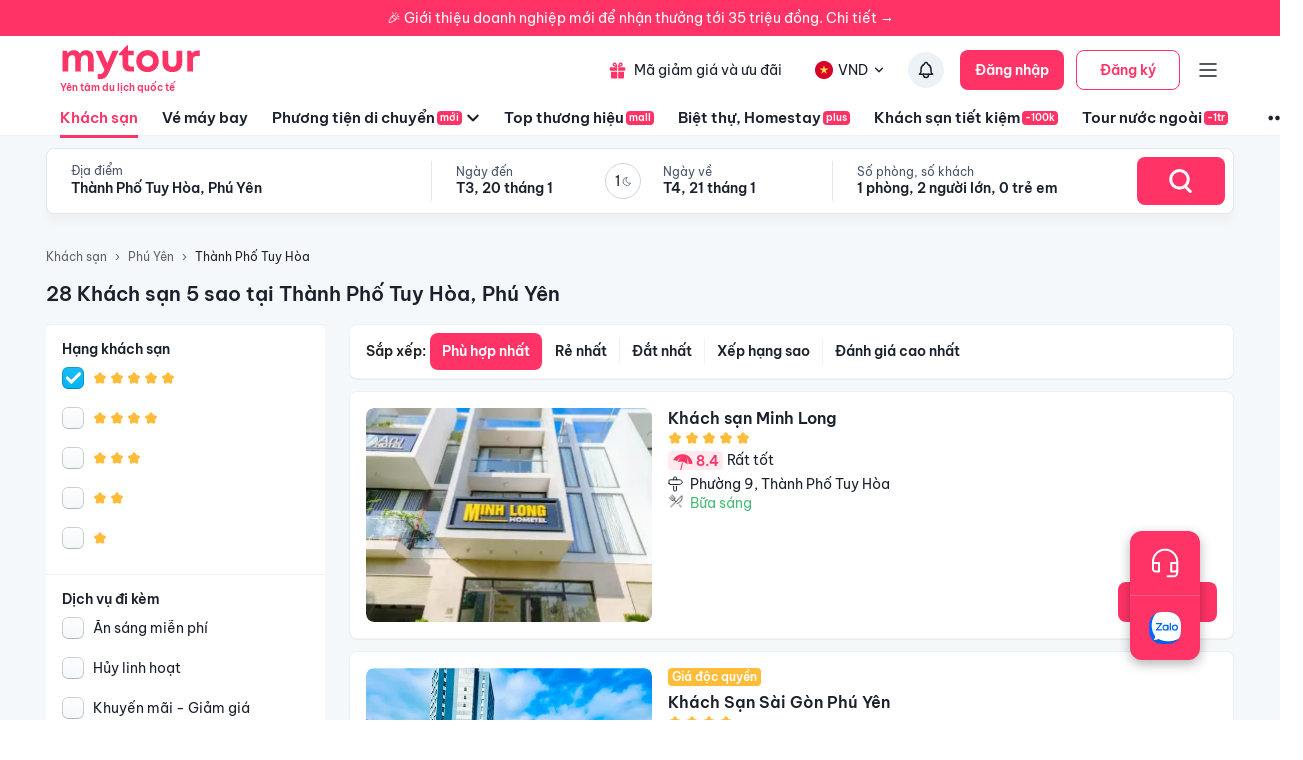

--- FILE ---
content_type: text/html; charset=utf-8
request_url: https://mytour.vn/khach-san/td638/khach-san-5-sao-dua-don-khach-ben-pha-tai-thanh-pho-tuy-hoa-phu-yen.html?checkIn=25-03-2023&checkOut=26-03-2023&adults=2&rooms=1&children=0&page=1
body_size: 57410
content:
<!DOCTYPE html><html lang="vi"><head><meta charSet="utf-8" data-next-head=""/><meta name="robots" content="index, follow" data-next-head=""/><link rel="canonical" href="https://mytour.vn/khach-san/td638/khach-san-tai-thanh-pho-tuy-hoa-phu-yen.html" data-next-head=""/><title data-next-head="">Khách sạn Tuy Hòa - Khách sạn giá tốt chỉ từ 350k/người</title><meta name="viewport" content="initial-scale=1.0 width=device-width" data-next-head=""/><meta name="keywords" content="Khách sạn Tuy Hòa, Tuy Hòa, Khách sạn tại Tuy Hòa" data-next-head=""/><meta name="description" content="Bảng giá tốt nhất 1/2026. Ăn Sáng Miễn Phí. Hoàn hủy linh hoạt. Hỗ trợ 24/7. Ưu đãi tới 80%. Điểm checkin-Hot tại Thành Phố Tuy Hòa, Phú Yên. Mytour" data-next-head=""/><meta name="csrf-token" content="kh1ez4WH3sozbpbLC7tOumNr81Ut9n2kVwAu1g1S" data-next-head=""/><meta http-equiv="x-dns-prefetch-control" content="on" data-next-head=""/><link rel="dns-prefetch" href="https://mytourcdn.com/" data-next-head=""/><meta property="al:ios:app_name" content="Mytour.vn" data-next-head=""/><meta property="al:ios:app_store_id" content="1149730203" data-next-head=""/><meta property="al:android:app_name" content="Mytour.vn" data-next-head=""/><meta property="al:android:package" content="vn.mytour.apps.android" data-next-head=""/><meta property="fb:app_id" content="857393964278669" data-next-head=""/><meta property="fb:pages" content="180719541988518" data-next-head=""/><meta property="og:image" content="https://img.tripi.vn/cdn-cgi/image/width=640/https://gcs.tripi.vn/hms_prod/photo/img/477581cXB/834715de1ca2b640b00331752f6c8a24.jpg" data-next-head=""/><meta property="og:url" content="https://mytour.vn/khach-san/td638/khach-san-tai-thanh-pho-tuy-hoa-phu-yen.html" data-next-head=""/><meta property="og:type" content="website" data-next-head=""/><meta property="og:site_name" content="Mytour.vn" data-next-head=""/><meta property="og:title" content="Khách sạn Tuy Hòa - Khách sạn giá tốt chỉ từ 350k/người" data-next-head=""/><meta property="og:description" content="Bảng giá tốt nhất 1/2026. Ăn Sáng Miễn Phí. Hoàn hủy linh hoạt. Hỗ trợ 24/7. Ưu đãi tới 80%. Điểm checkin-Hot tại Thành Phố Tuy Hòa, Phú Yên. Mytour" data-next-head=""/><meta name="twitter:card" content="summary_large_image" data-next-head=""/><meta name="twitter:site" content="@mytourvn" data-next-head=""/><meta name="twitter:creator" content="@mytourvn" data-next-head=""/><meta name="twitter:image" content="https://img.tripi.vn/cdn-cgi/image/width=640/https://gcs.tripi.vn/hms_prod/photo/img/477581cXB/834715de1ca2b640b00331752f6c8a24.jpg" data-next-head=""/><meta name="twitter:title" content="Khách sạn Tuy Hòa - Khách sạn giá tốt chỉ từ 350k/người" data-next-head=""/><meta name="twitter:description" content="Bảng giá tốt nhất 1/2026. Ăn Sáng Miễn Phí. Hoàn hủy linh hoạt. Hỗ trợ 24/7. Ưu đãi tới 80%. Điểm checkin-Hot tại Thành Phố Tuy Hòa, Phú Yên. Mytour" data-next-head=""/><script type="application/ld+json" data-next-head="">{"@context":"https://schema.org","@type":"Organization","url":"https://mytour.vn","name":"Mytour.vn","logo":"https://cdn.mytour.vn/0x0,q90/themes/images/logo_new.png","sameAs":["https://www.facebook.com/mytour.vn","https://www.instagram.com/mytour.vn/","https://www.youtube.com/user/Mytourvn"]}</script><script type="application/ld+json" data-next-head="">{"@context":"https://schema.org","@type":"TravelAgency","@id":"https://mytour.vn","name":"Công ty Cổ Phần Du Lịch VIỆT NAM VNTRAVEL","image":"https://cdn.mytour.vn/0x0,q90/themes/images/logo_new.png","url":"https://mytour.vn","telephone":"024 7109 9999","email":"hotro@mytour.vn","priceRange":"$","address":[{"@type":"PostalAddress","streetAddress":"Tầng 20, Tòa A, HUD Tower, 37 Lê Văn Lương, Quận Thanh Xuân, Hà Nội.","addressLocality":"Hà Nội City","addressRegion":"Hà Nội","addressCountry":"VN","postalCode":"100000"},{"@type":"PostalAddress","streetAddress":"Tầng 6, 67 Lý Chính Thắng, Phường Võ Thị Sáu, Quận 3, HCM","addressLocality":"Hồ Chí Minh City","addressRegion":"TP.HCM","addressCountry":"VN","postalCode":"700000"}],"geo":[{"@type":"GeoCoordinates","latitude":"21.019442145750823","longitude":"105.82367739404928"},{"@type":"GeoCoordinates","latitude":"11.072737584684097","longitude":"106.73726793032382"}],"openingHoursSpecification":{"@type":"OpeningHoursSpecification","dayOfWeek":["https://schema.org/Monday","https://schema.org/Tuesday","https://schema.org/Wednesday","https://schema.org/Thursday","https://schema.org/Friday","https://schema.org/Saturday","https://schema.org/Sunday"],"opens":"00:00","closes":"23:59"}}</script><script type="application/ld+json" data-next-head="">{"@context":"https://schema.org","@type":"ItemList","url":"https://mytour.vn/khach-san/tp58/khach-san-tai-phu-yen.html","numberOfItems":28,"itemListElement":[{"@type":"ListItem","position":1,"name":"Khách sạn Minh Long","url":"https://mytour.vn/khach-san/1958425-khach-san-minh-long.html","image":"https://img.tripi.vn/cdn-cgi/image/width=640/https://gcs.tripi.vn/hms_prod/photo/img/477581cXB/834715de1ca2b640b00331752f6c8a24.jpg"},{"@type":"ListItem","position":2,"name":"Khách Sạn Sài Gòn Phú Yên","url":"https://mytour.vn/khach-san/800-khach-san-sai-gon-phu-yen.html","image":"https://img.tripi.vn/cdn-cgi/image/width=640/https://pix8.agoda.net/hotelImages/254048/-1/e161e6a7eb7dc85a0107102fe3265984.png?ca=17&ce=1"},{"@type":"ListItem","position":3,"name":"La Casa Hotel","url":"https://mytour.vn/khach-san/1920564-la-casa-hotel.html","image":"https://img.tripi.vn/cdn-cgi/image/width=640/https://gcs.tripi.vn/hms_prod/photo/img/476479Wen/lacasa12.jpg"},{"@type":"ListItem","position":4,"name":"De V'charm Hotel","url":"https://mytour.vn/khach-san/1926187-de-v-charm-hotel.html","image":"https://img.tripi.vn/cdn-cgi/image/width=640/https://gcs.tripi.vn/hms_prod/photo/img/477201MyI/526263797.jpg"},{"@type":"ListItem","position":5,"name":"TUI BLUE Tuy Hoa - Wellness & Retreat Hotel","url":"https://mytour.vn/khach-san/1920545-tui-blue-tuy-hoa-wellness-and-retreat-hotel.html","image":"https://img.tripi.vn/cdn-cgi/image/width=640/https://gcs.tripi.vn/hms_prod/photo/img/480633Iir/acc_ac109079149_tb-tuyhoa-cocktails-108.jpg"},{"@type":"ListItem","position":6,"name":"Dan Apartment - Apec Mandala Phu Yen","url":"https://mytour.vn/khach-san/1939547-dan-apartment-apec-mandala-phu-yen.html","image":"https://img.tripi.vn/cdn-cgi/image/width=640/https://gcs.tripi.vn/hms_prod/photo/img/477127PFf/z5495522928581_6e9274b0ca1e58bc9ee0942688cb0c73.jpg"},{"@type":"ListItem","position":7,"name":"Wink Hotel Tuy Hoa Beach","url":"https://mytour.vn/khach-san/1920596-wink-hotel-tuy-hoa-beach.html","image":"https://img.tripi.vn/cdn-cgi/image/width=640/https://gcs.tripi.vn/hms_prod/photo/img/476238kIS/z5378678502564_c25a04da2d69606bf09d07d601d6a5e8.jpg"},{"@type":"ListItem","position":8,"name":"WHITE HOUSE CONDOTEL PHÚ YÊN","url":"https://mytour.vn/khach-san/1939523-white-house-condotel-phu-yen.html","image":"https://img.tripi.vn/cdn-cgi/image/width=640/https://gcs.tripi.vn/hms_prod/photo/img/477537Dbp/568462469.jpg"},{"@type":"ListItem","position":9,"name":"Cendeluxe Hotel –Managed by H&K Hospitality","url":"https://mytour.vn/khach-san/1378-cendeluxe-hotel-managed-by-h-and-k-hospitality.html","image":"https://img.tripi.vn/cdn-cgi/image/width=640/https://www.googleapis.com/download/storage/v1/b/hotel_image/o/logo%2F4%2F168979.jpg?generation=1563773310403192&alt=media"},{"@type":"ListItem","position":10,"name":"APEC MANDALA WYNDHAM PHÚ YÊN","url":"https://mytour.vn/khach-san/1378673-apec-mandala-wyndham-phu-yen.html","image":"https://img.tripi.vn/cdn-cgi/image/width=640/https://gcs.tripi.vn/hms_prod/photo/img/476986OBk/385123544.jpg"},{"@type":"ListItem","position":11,"name":"Khách Sạn Starfish","url":"https://mytour.vn/khach-san/1958755-khach-san-starfish.html","image":"https://img.tripi.vn/cdn-cgi/image/width=640/https://gcs.tripi.vn/hms_prod/photo/img/477617geF/b79d755737a53073bc3b261b2f90d8e1.jpg"},{"@type":"ListItem","position":12,"name":"Lo Villa Phu Yen","url":"https://mytour.vn/khach-san/1959580-lo-villa-phu-yen.html","image":"https://img.tripi.vn/cdn-cgi/image/width=640/https://gcs.tripi.vn/hms_prod/photo/img/477761cCa/92ed73ded9982b8f2a42b4bf3ddb7d3b.jpg"},{"@type":"ListItem","position":13,"name":"Sao Mai Beach Resort","url":"https://mytour.vn/khach-san/48518-sao-mai-beach-resort.html","image":"https://img.tripi.vn/cdn-cgi/image/width=640/https://storage.googleapis.com/hms_prod/photo/thumb/1617007041587Bz/5_ymm3sbtve2ezveimllfw-63.png"},{"@type":"ListItem","position":14,"name":"MEMORY HOME - 6 BEDROOMS","url":"https://mytour.vn/khach-san/1959572-memory-home-6-bedrooms.html","image":"https://img.tripi.vn/cdn-cgi/image/width=640/https://gcs.tripi.vn/hms_prod/photo/img/477760zjo/4556131aa4602d6c861ac835f66c8742.jpg"},{"@type":"ListItem","position":15,"name":"Khách sạn Sala Tuy Hòa Beach","url":"https://mytour.vn/khach-san/42378-khach-san-sala-tuy-hoa-beach.html","image":"https://img.tripi.vn/cdn-cgi/image/width=640/https://googleapis.tripi.vn/download/storage/v1/b/tourcdn/o/photos%2F6N61KD5USS_%2Ftmp%2Fplaytemp858296023012944501%2FmultipartBody2198500631492190559asTemporaryFile?generation=1587715746461692&alt=media"},{"@type":"ListItem","position":16,"name":"Ben House","url":"https://mytour.vn/khach-san/1959575-ben-house.html","image":"https://img.tripi.vn/cdn-cgi/image/width=640/https://gcs.tripi.vn/hms_prod/photo/img/477760ORE/a754b742935b3a2113d4dec3562bb0fe.jpg"},{"@type":"ListItem","position":17,"name":"Rosa Alba Resort & Villas Tuy Hoa","url":"https://mytour.vn/khach-san/42381-rosa-alba-resort-and-villas-tuy-hoa.html","image":"https://img.tripi.vn/cdn-cgi/image/width=640/https://gcs.tripi.vn/hms_prod/photo/img/471584owA/rev09960-copy.jpg"},{"@type":"ListItem","position":18,"name":"Mandala Hotel & Spa Phu Yen - 24hours Stay","url":"https://mytour.vn/khach-san/53650-mandala-hotel-and-spa-phu-yen-24hours-stay.html","image":"https://img.tripi.vn/cdn-cgi/image/width=640/https://gcs.tripi.vn/hms_prod/photo/img/474050oUw/model-02.jpg"},{"@type":"ListItem","position":19,"name":"Stelia Beach Resort Tuy Hòa","url":"https://mytour.vn/khach-san/42394-stelia-beach-resort-tuy-hoa.html","image":"https://img.tripi.vn/cdn-cgi/image/width=640/https://pix8.agoda.net/hotelImages/6494712/-1/7bc2cb91b958fe7e6857d7b192d0ab0a.jpg?ce=0"},{"@type":"ListItem","position":20,"name":"Khách Sạn Sala Grand Tuy Hòa","url":"https://mytour.vn/khach-san/53665-khach-san-sala-grand-tuy-hoa.html","image":"https://img.tripi.vn/cdn-cgi/image/width=640/https://gcs.tripi.vn/hms_prod/photo/thumb/458984INa/346858013.jpg"}]}</script><script type="application/ld+json" data-next-head="">{"@context":"https://schema.org","@type":"Hotel","telephone":"19002083","description":"","priceRange":"Giá tốt nhất thị trường. Đã gồm ăn sáng","url":"https://mytour.vn/khach-san/td638/khach-san-tai-thanh-pho-tuy-hoa-phu-yen.html","name":"Khách sạn Tuy Hòa - Khách sạn giá tốt chỉ từ 350k/người","image":"https://img.tripi.vn/cdn-cgi/image/width=640/https://gcs.tripi.vn/hms_prod/photo/img/477581cXB/834715de1ca2b640b00331752f6c8a24.jpg"}</script><script type="application/ld+json" data-next-head="">{"@context":"http://schema.org/","@type":"Hotel","name":"Thành Phố Tuy Hòa, Phú Yên","description":"","url":"https://mytour.vn/khach-san/td638/khach-san-tai-thanh-pho-tuy-hoa-phu-yen.html","address":{"@type":"PostalAddress","addressLocality":"Thành Phố Tuy Hòa","addressCountry":"","addressRegion":"Phú Yên"},"image":"https://gcs.tripi.vn/tripi-assets/mytour/images/logo_facebook_mytour.png","aggregateRating":{"@type":"AggregateRating","ratingValue":"8.7","reviewCount":498,"bestRating":10,"worstRating":1}}</script><script type="application/ld+json" data-next-head="">[{"@context":"http://schema.org","@type":"LocalBusiness","name":"Khách sạn Minh Long","description":"","url":"https://mytour.vn/khach-san/1958425-khach-san-minh-long.html","image":"https://gcs.tripi.vn/hms_prod/photo/img/477581cXB/834715de1ca2b640b00331752f6c8a24.jpg","address":{"@type":"PostalAddress","addressCountry":"Việt Nam","addressLocality":"Hometel, 88 Lê Duẩn, Phường 9, Tuy Hòa, Phú Yên, Phường 9, Thành Phố Tuy Hòa, Phú Yên, Việt Nam","addressRegion":"Thành Phố Tuy Hòa","postalCode":"","streetAddress":"Hometel, 88 Lê Duẩn, Phường 9, Tuy Hòa, Phú Yên, Phường 9, Thành Phố Tuy Hòa, Phú Yên, Việt Nam"}},{"@context":"http://schema.org","@type":"LocalBusiness","name":"Khách Sạn Sài Gòn Phú Yên","description":"","url":"https://mytour.vn/khach-san/800-khach-san-sai-gon-phu-yen.html","image":"https://pix8.agoda.net/hotelImages/254048/-1/e161e6a7eb7dc85a0107102fe3265984.png?ca=17&ce=1","address":{"@type":"PostalAddress","addressCountry":"Việt Nam","addressLocality":"541, Trần Hưng Đạo, Thành Phố Tuy Hòa, Phú Yên, Việt Nam","addressRegion":"Thành Phố Tuy Hòa","postalCode":"","streetAddress":"541, Trần Hưng Đạo, Thành Phố Tuy Hòa, Phú Yên, Việt Nam"}},{"@context":"http://schema.org","@type":"LocalBusiness","name":"La Casa Hotel","description":"","url":"https://mytour.vn/khach-san/1920564-la-casa-hotel.html","image":"https://gcs.tripi.vn/hms_prod/photo/img/476479Wen/lacasa12.jpg","address":{"@type":"PostalAddress","addressCountry":"Việt Nam","addressLocality":"145a, Hùng Vương, Thành Phố Tuy Hòa, Phú Yên, Việt Nam","addressRegion":"Thành Phố Tuy Hòa","postalCode":"","streetAddress":"145a, Hùng Vương, Thành Phố Tuy Hòa, Phú Yên, Việt Nam"}},{"@context":"http://schema.org","@type":"LocalBusiness","name":"De V'charm Hotel","description":"","url":"https://mytour.vn/khach-san/1926187-de-v-charm-hotel.html","image":"https://gcs.tripi.vn/hms_prod/photo/img/477201MyI/526263797.jpg","address":{"@type":"PostalAddress","addressCountry":"Việt Nam","addressLocality":"Khu Phố 3, Phú Đông, Thành Phố Tuy Hòa, Phú Yên, Việt Nam","addressRegion":"Thành Phố Tuy Hòa","postalCode":"","streetAddress":"Khu Phố 3, Phú Đông, Thành Phố Tuy Hòa, Phú Yên, Việt Nam"}},{"@context":"http://schema.org","@type":"LocalBusiness","name":"TUI BLUE Tuy Hoa - Wellness & Retreat Hotel","description":"","url":"https://mytour.vn/khach-san/1920545-tui-blue-tuy-hoa-wellness-and-retreat-hotel.html","image":"https://gcs.tripi.vn/hms_prod/photo/img/480633Iir/acc_ac109079149_tb-tuyhoa-cocktails-108.jpg","address":{"@type":"PostalAddress","addressCountry":"Việt Nam","addressLocality":"02 Hai Duong Street, Tuy Hoa City, Phu Yen Province","addressRegion":"Thành Phố Tuy Hòa","postalCode":"","streetAddress":"02 Hai Duong Street, Tuy Hoa City, Phu Yen Province"}},{"@context":"http://schema.org","@type":"LocalBusiness","name":"Dan Apartment - Apec Mandala Phu Yen","description":"","url":"https://mytour.vn/khach-san/1939547-dan-apartment-apec-mandala-phu-yen.html","image":"https://gcs.tripi.vn/hms_prod/photo/img/477127PFf/z5495522928581_6e9274b0ca1e58bc9ee0942688cb0c73.jpg","address":{"@type":"PostalAddress","addressCountry":"Việt Nam","addressLocality":"Lô 7 , Đại Lộ Hùng Vương Phường 7 , Tp Tuy Hoà Phú Yên, Hùng Vương, Thành Phố Tuy Hòa, Phú Yên, Việt Nam","addressRegion":"Thành Phố Tuy Hòa","postalCode":"","streetAddress":"Lô 7 , Đại Lộ Hùng Vương Phường 7 , Tp Tuy Hoà Phú Yên, Hùng Vương, Thành Phố Tuy Hòa, Phú Yên, Việt Nam"}},{"@context":"http://schema.org","@type":"LocalBusiness","name":"Wink Hotel Tuy Hoa Beach","description":"","url":"https://mytour.vn/khach-san/1920596-wink-hotel-tuy-hoa-beach.html","image":"https://gcs.tripi.vn/hms_prod/photo/img/476238kIS/z5378678502564_c25a04da2d69606bf09d07d601d6a5e8.jpg","address":{"@type":"PostalAddress","addressCountry":"Việt Nam","addressLocality":"1 Điện Biên Phủ, Phường 7, Thành Phố Tuy Hòa, Tỉnh Phú Yên, Việt Nam, Phường 7, Thành Phố Tuy Hòa, Phú Yên, Việt Nam","addressRegion":"Thành Phố Tuy Hòa","postalCode":"","streetAddress":"1 Điện Biên Phủ, Phường 7, Thành Phố Tuy Hòa, Tỉnh Phú Yên, Việt Nam, Phường 7, Thành Phố Tuy Hòa, Phú Yên, Việt Nam"}},{"@context":"http://schema.org","@type":"LocalBusiness","name":"WHITE HOUSE CONDOTEL PHÚ YÊN","description":"","url":"https://mytour.vn/khach-san/1939523-white-house-condotel-phu-yen.html","image":"https://gcs.tripi.vn/hms_prod/photo/img/477537Dbp/568462469.jpg","address":{"@type":"PostalAddress","addressCountry":"Việt Nam","addressLocality":"Mandala Phú Yên, Tòa Nhà Apec, Đl Hùng Vương, Phường7, Tuy Hòa, Phú Yên, Phường 7, Thành Phố Tuy Hòa, Phú Yên, Việt Nam","addressRegion":"Thành Phố Tuy Hòa","postalCode":"","streetAddress":"Mandala Phú Yên, Tòa Nhà Apec, Đl Hùng Vương, Phường7, Tuy Hòa, Phú Yên, Phường 7, Thành Phố Tuy Hòa, Phú Yên, Việt Nam"}},{"@context":"http://schema.org","@type":"LocalBusiness","name":"Cendeluxe Hotel –Managed by H&K Hospitality","description":"","url":"https://mytour.vn/khach-san/1378-cendeluxe-hotel-managed-by-h-and-k-hospitality.html","image":"https://www.googleapis.com/download/storage/v1/b/hotel_image/o/logo%2F4%2F168979.jpg?generation=1563773310403192&alt=media","address":{"@type":"PostalAddress","addressCountry":"Việt Nam","addressLocality":"02 Hải Dương, Thành Phố Tuy Hòa, Phú Yên","addressRegion":"Thành Phố Tuy Hòa","postalCode":"","streetAddress":"02 Hải Dương, Thành Phố Tuy Hòa, Phú Yên"}},{"@context":"http://schema.org","@type":"LocalBusiness","name":"APEC MANDALA WYNDHAM PHÚ YÊN","description":"","url":"https://mytour.vn/khach-san/1378673-apec-mandala-wyndham-phu-yen.html","image":"https://gcs.tripi.vn/hms_prod/photo/img/476986OBk/385123544.jpg","address":{"@type":"PostalAddress","addressCountry":"Việt Nam","addressLocality":"Đl Hùng Vương, Phường 7, Tuy Hòa, Phú Yên 56000 Hung Vuong, Tuy Hoa, Phu Yen, Hùng Vương, Thành Phố Tuy Hòa, Phú Yên, Việt Nam","addressRegion":"Thành Phố Tuy Hòa","postalCode":"","streetAddress":"Đl Hùng Vương, Phường 7, Tuy Hòa, Phú Yên 56000 Hung Vuong, Tuy Hoa, Phu Yen, Hùng Vương, Thành Phố Tuy Hòa, Phú Yên, Việt Nam"}},{"@context":"http://schema.org","@type":"LocalBusiness","name":"Khách Sạn Starfish","description":"","url":"https://mytour.vn/khach-san/1958755-khach-san-starfish.html","image":"https://gcs.tripi.vn/hms_prod/photo/img/477617geF/b79d755737a53073bc3b261b2f90d8e1.jpg","address":{"@type":"PostalAddress","addressCountry":"Việt Nam","addressLocality":"663 Đl Hùng Vương, Bình Kiến, Tuy Hòa, Phú Yên, Bình Kiến, Thành Phố Tuy Hòa, Phú Yên, Việt Nam","addressRegion":"Thành Phố Tuy Hòa","postalCode":"","streetAddress":"663 Đl Hùng Vương, Bình Kiến, Tuy Hòa, Phú Yên, Bình Kiến, Thành Phố Tuy Hòa, Phú Yên, Việt Nam"}},{"@context":"http://schema.org","@type":"LocalBusiness","name":"Lo Villa Phu Yen","description":"","url":"https://mytour.vn/khach-san/1959580-lo-villa-phu-yen.html","image":"https://gcs.tripi.vn/hms_prod/photo/img/477761cCa/92ed73ded9982b8f2a42b4bf3ddb7d3b.jpg","address":{"@type":"PostalAddress","addressCountry":"Việt Nam","addressLocality":"Khu Phố Phú Thọ, Tp. Tuy Hòa, Phú Yên, Khu Phố Phú Thọ, Thành Phố Tuy Hòa, Phú Yên, Việt Nam","addressRegion":"Thành Phố Tuy Hòa","postalCode":"","streetAddress":"Khu Phố Phú Thọ, Tp. Tuy Hòa, Phú Yên, Khu Phố Phú Thọ, Thành Phố Tuy Hòa, Phú Yên, Việt Nam"}},{"@context":"http://schema.org","@type":"LocalBusiness","name":"Sao Mai Beach Resort","description":"","url":"https://mytour.vn/khach-san/48518-sao-mai-beach-resort.html","image":"https://storage.googleapis.com/hms_prod/photo/thumb/1617007041587Bz/5_ymm3sbtve2ezveimllfw-63.png","address":{"@type":"PostalAddress","addressCountry":"Việt Nam","addressLocality":"Đường, Lê Duẩn, Thành Phố Tuy Hòa, Phú Yên, Việt Nam","addressRegion":"Thành Phố Tuy Hòa","postalCode":"","streetAddress":"Đường, Lê Duẩn, Thành Phố Tuy Hòa, Phú Yên, Việt Nam"}},{"@context":"http://schema.org","@type":"LocalBusiness","name":"MEMORY HOME - 6 BEDROOMS","description":"","url":"https://mytour.vn/khach-san/1959572-memory-home-6-bedrooms.html","image":"https://gcs.tripi.vn/hms_prod/photo/img/477760zjo/4556131aa4602d6c861ac835f66c8742.jpg","address":{"@type":"PostalAddress","addressCountry":"Việt Nam","addressLocality":"65 Nguyễn Du, Phường7, Tuy Hòa, Phú Yên, Phường 7, Thành Phố Tuy Hòa, Phú Yên, Việt Nam","addressRegion":"Thành Phố Tuy Hòa","postalCode":"","streetAddress":"65 Nguyễn Du, Phường7, Tuy Hòa, Phú Yên, Phường 7, Thành Phố Tuy Hòa, Phú Yên, Việt Nam"}},{"@context":"http://schema.org","@type":"LocalBusiness","name":"Khách sạn Sala Tuy Hòa Beach","description":"","url":"https://mytour.vn/khach-san/42378-khach-san-sala-tuy-hoa-beach.html","image":"https://googleapis.tripi.vn/download/storage/v1/b/tourcdn/o/photos%2F6N61KD5USS_%2Ftmp%2Fplaytemp858296023012944501%2FmultipartBody2198500631492190559asTemporaryFile?generation=1587715746461692&alt=media","address":{"@type":"PostalAddress","addressCountry":"Việt Nam","addressLocality":"51, Độc Lập, Thành Phố Tuy Hòa, Phú Yên, Việt Nam","addressRegion":"Thành Phố Tuy Hòa","postalCode":"","streetAddress":"51, Độc Lập, Thành Phố Tuy Hòa, Phú Yên, Việt Nam"}},{"@context":"http://schema.org","@type":"LocalBusiness","name":"Ben House","description":"","url":"https://mytour.vn/khach-san/1959575-ben-house.html","image":"https://gcs.tripi.vn/hms_prod/photo/img/477760ORE/a754b742935b3a2113d4dec3562bb0fe.jpg","address":{"@type":"PostalAddress","addressCountry":"Việt Nam","addressLocality":"A11-kdc Rạch Bầu Hạ, P.6, Phường 6, Tuy Hòa, Phú Yên, Phường 6, Thành Phố Tuy Hòa, Phú Yên, Việt Nam","addressRegion":"Thành Phố Tuy Hòa","postalCode":"","streetAddress":"A11-kdc Rạch Bầu Hạ, P.6, Phường 6, Tuy Hòa, Phú Yên, Phường 6, Thành Phố Tuy Hòa, Phú Yên, Việt Nam"}},{"@context":"http://schema.org","@type":"LocalBusiness","name":"Rosa Alba Resort & Villas Tuy Hoa","description":"","url":"https://mytour.vn/khach-san/42381-rosa-alba-resort-and-villas-tuy-hoa.html","image":"https://gcs.tripi.vn/hms_prod/photo/img/471584owA/rev09960-copy.jpg","address":{"@type":"PostalAddress","addressCountry":"Việt Nam","addressLocality":"88, Lê Duẩn, Thành Phố Tuy Hòa, Phú Yên, Việt Nam","addressRegion":"Thành Phố Tuy Hòa","postalCode":"","streetAddress":"88, Lê Duẩn, Thành Phố Tuy Hòa, Phú Yên, Việt Nam"}},{"@context":"http://schema.org","@type":"LocalBusiness","name":"Mandala Hotel & Spa Phu Yen - 24hours Stay","description":"","url":"https://mytour.vn/khach-san/53650-mandala-hotel-and-spa-phu-yen-24hours-stay.html","image":"https://gcs.tripi.vn/hms_prod/photo/img/474050oUw/model-02.jpg","address":{"@type":"PostalAddress","addressCountry":"Việt Nam","addressLocality":"Đại Lộ Hùng Vương, Phường 7, Thành Phố Tuy Hòa, Phú Yên, Việt Nam","addressRegion":"Thành Phố Tuy Hòa","postalCode":"","streetAddress":"Đại Lộ Hùng Vương, Phường 7, Thành Phố Tuy Hòa, Phú Yên, Việt Nam"}},{"@context":"http://schema.org","@type":"LocalBusiness","name":"Stelia Beach Resort Tuy Hòa","description":"","url":"https://mytour.vn/khach-san/42394-stelia-beach-resort-tuy-hoa.html","image":"https://pix8.agoda.net/hotelImages/6494712/-1/7bc2cb91b958fe7e6857d7b192d0ab0a.jpg?ce=0","address":{"@type":"PostalAddress","addressCountry":"Việt Nam","addressLocality":"Lô C1, Độc Lập, Thành Phố Tuy Hòa, Phú Yên, Việt Nam","addressRegion":"Thành Phố Tuy Hòa","postalCode":"","streetAddress":"Lô C1, Độc Lập, Thành Phố Tuy Hòa, Phú Yên, Việt Nam"}},{"@context":"http://schema.org","@type":"LocalBusiness","name":"Khách Sạn Sala Grand Tuy Hòa","description":"","url":"https://mytour.vn/khach-san/53665-khach-san-sala-grand-tuy-hoa.html","image":"https://gcs.tripi.vn/hms_prod/photo/thumb/458984INa/346858013.jpg","address":{"@type":"PostalAddress","addressCountry":"Việt Nam","addressLocality":"9 Độc Lập ,  Phường 7, Thành Phố Tuy Hòa, Phú Yên, Việt Nam","addressRegion":"Thành Phố Tuy Hòa","postalCode":"","streetAddress":"9 Độc Lập ,  Phường 7, Thành Phố Tuy Hòa, Phú Yên, Việt Nam"}}]</script><script type="application/ld+json" data-next-head="">{"@context":"https://schema.org","@type":"FAQPage","mainEntity":[{"@type":"Question","name":"Tuy Hòa, Phú Yên có những địa điểm du lịch nổi tiếng nào?","acceptedAnswer":{"@type":"Answer","text":"<p>- Tuy Hòa có bãi biển Trường Thịnh, bãi biển Nhật Lệ, đảo Ông Xa, đồi Chóp Chài, chùa Long Sơn, hồ Đầm Vân, vườn quốc gia Xuân Đài, v.v.</p>"}},{"@type":"Question","name":"Tôi muốn tìm khách sạn ở Tuy Hòa, Phú Yên thì nên chọn khách sạn nào?","acceptedAnswer":{"@type":"Answer","text":"<p>- Tùy vào nhu cầu và ngân sách của bạn. Tuy Hòa có nhiều khách sạn từ 2 đến 5 sao như Khách sạn Cendeluxe, Khách sạn Saigon Phú Yên, Khách sạn Hải Âu, Khách sạn Hải Đăng, v.v.</p>"}},{"@type":"Question","name":"Tôi muốn tham gia các hoạt động du lịch ở Tuy Hòa, Phú Yên thì nên làm gì?","acceptedAnswer":{"@type":"Answer","text":"<p>- Bạn có thể tham gia các hoạt động như đi bơi, lặn biển, đi thuyền kayak, đi phượt, tham quan các địa điểm du lịch, v.v.</p>"}},{"@type":"Question","name":"Tôi muốn thưởng thức ẩm thực địa phương ở Tuy Hòa, Phú Yên thì nên ăn gì?","acceptedAnswer":{"@type":"Answer","text":"<p>- Bạn có thể thưởng thức các món ăn đặc sản như bánh xèo, bánh căn, bánh tráng nướng, bún đậu mắm tôm, chả cá, v.v.</p>"}},{"@type":"Question","name":"Tôi muốn đi du lịch Tuy Hòa, Phú Yên vào thời điểm nào là tốt nhất?","acceptedAnswer":{"@type":"Answer","text":"<p>- Thời điểm tốt nhất để đi du lịch Tuy Hòa, Phú Yên là từ tháng 4 đến tháng 9 hàng năm, khi thời tiết khô ráo và nắng đẹp.</p>"}},{"@type":"Question","name":"Top Khách sạn 5 sao xịn xò nhất tại Thành Phố Tuy Hòa, Phú Yên?","acceptedAnswer":{"@type":"Answer","text":"Top Khách sạn 5 sao xịn xò nhất tại Thành Phố Tuy Hòa, Phú Yên là <a target=\"_blank\" class=\"hotel-link\" href=\"https://mytour.vn/khach-san/1958425-khach-san-minh-long.html\">Khách sạn Minh Long</a>, <a target=\"_blank\" class=\"hotel-link\" href=\"https://mytour.vn/khach-san/1920545-tui-blue-tuy-hoa-wellness-and-retreat-hotel.html\">TUI BLUE Tuy Hoa - Wellness & Retreat Hotel</a>, <a target=\"_blank\" class=\"hotel-link\" href=\"https://mytour.vn/khach-san/1939547-dan-apartment-apec-mandala-phu-yen.html\">Dan Apartment - Apec Mandala Phu Yen</a>, <a target=\"_blank\" class=\"hotel-link\" href=\"https://mytour.vn/khach-san/1939523-white-house-condotel-phu-yen.html\">WHITE HOUSE CONDOTEL PHÚ YÊN</a>, <a target=\"_blank\" class=\"hotel-link\" href=\"https://mytour.vn/khach-san/1378-cendeluxe-hotel-managed-by-h-and-k-hospitality.html\">Cendeluxe Hotel –Managed by H&K Hospitality</a>"}},{"@type":"Question","name":"Top Khu nghỉ dưỡng 5 sao tại Thành Phố Tuy Hòa, Phú Yên?","acceptedAnswer":{"@type":"Answer","text":"Top Khu nghỉ dưỡng 5 sao tại Thành Phố Tuy Hòa, Phú Yên là <a target=\"_blank\" class=\"hotel-link\" href=\"https://mytour.vn/khach-san/48518-sao-mai-beach-resort.html\">Sao Mai Beach Resort</a>, <a target=\"_blank\" class=\"hotel-link\" href=\"https://mytour.vn/khach-san/42381-rosa-alba-resort-and-villas-tuy-hoa.html\">Rosa Alba Resort & Villas Tuy Hoa</a>, <a target=\"_blank\" class=\"hotel-link\" href=\"https://mytour.vn/khach-san/42394-stelia-beach-resort-tuy-hoa.html\">Stelia Beach Resort Tuy Hòa</a>"}},{"@type":"Question","name":"Khách sạn nào nằm trên đường Phường 7, Thành Phố Tuy Hòa, Phú Yên?","acceptedAnswer":{"@type":"Answer","text":"Một số khách sạn/khu nghỉ dưỡng nằm trên đường Phường 7, Thành Phố Tuy Hòa, Phú Yên để bạn tham khảo <a target=\"_blank\" class=\"hotel-link\" href=\"https://mytour.vn/khach-san/1920596-wink-hotel-tuy-hoa-beach.html\">Wink Hotel Tuy Hoa Beach</a>, <a target=\"_blank\" class=\"hotel-link\" href=\"https://mytour.vn/khach-san/1939523-white-house-condotel-phu-yen.html\">WHITE HOUSE CONDOTEL PHÚ YÊN</a>, <a target=\"_blank\" class=\"hotel-link\" href=\"https://mytour.vn/khach-san/1959572-memory-home-6-bedrooms.html\">MEMORY HOME - 6 BEDROOMS</a>, <a target=\"_blank\" class=\"hotel-link\" href=\"https://mytour.vn/khach-san/53650-mandala-hotel-and-spa-phu-yen-24hours-stay.html\">Mandala Hotel & Spa Phu Yen - 24hours Stay</a>"}},{"@type":"Question","name":"Khách sạn nào nằm trên đường Hùng Vương, Thành Phố Tuy Hòa, Phú Yên?","acceptedAnswer":{"@type":"Answer","text":"Một số khách sạn/khu nghỉ dưỡng nằm trên đường Hùng Vương, Thành Phố Tuy Hòa, Phú Yên để bạn tham khảo <a target=\"_blank\" class=\"hotel-link\" href=\"https://mytour.vn/khach-san/1920564-la-casa-hotel.html\">La Casa Hotel</a>, <a target=\"_blank\" class=\"hotel-link\" href=\"https://mytour.vn/khach-san/1939547-dan-apartment-apec-mandala-phu-yen.html\">Dan Apartment - Apec Mandala Phu Yen</a>, <a target=\"_blank\" class=\"hotel-link\" href=\"https://mytour.vn/khach-san/1378673-apec-mandala-wyndham-phu-yen.html\">APEC MANDALA WYNDHAM PHÚ YÊN</a>"}},{"@type":"Question","name":"Khách sạn nào nằm trên đường Hải Dương, Thành Phố Tuy Hòa, Phú Yên?","acceptedAnswer":{"@type":"Answer","text":"Một số khách sạn/khu nghỉ dưỡng nằm trên đường Hải Dương, Thành Phố Tuy Hòa, Phú Yên để bạn tham khảo <a target=\"_blank\" class=\"hotel-link\" href=\"https://mytour.vn/khach-san/1920545-tui-blue-tuy-hoa-wellness-and-retreat-hotel.html\">TUI BLUE Tuy Hoa - Wellness & Retreat Hotel</a>, <a target=\"_blank\" class=\"hotel-link\" href=\"https://mytour.vn/khach-san/1378-cendeluxe-hotel-managed-by-h-and-k-hospitality.html\">Cendeluxe Hotel –Managed by H&K Hospitality</a>"}}]}</script><script type="application/ld+json" data-next-head="">{"@context":"https://schema.org","@type":"BreadcrumbList","itemListElement":[{"@type":"ListItem","position":1,"item":{"@id":"https://mytour.vn/","name":"Khách sạn"}},{"@type":"ListItem","position":2,"item":{"@id":"https://mytour.vn/khach-san/tp58/khach-san-tai-phu-yen.html","name":"Phú Yên"}},{"@type":"ListItem","position":3,"item":{"@id":"https://mytour.vn/khach-san/td638/khach-san-tai-thanh-pho-tuy-hoa.html","name":"Thành Phố Tuy Hòa"}}]}</script><meta name="emotion-insertion-point" content=""/><meta charSet="utf-8"/><meta name="agd-partner-manual-verification"/><link rel="shortcut icon" href="/favicon.ico"/><meta name="theme-color" content="#00B6F3"/><link rel="preload" href="/fonts/BeVietNamPro/BeVietnamPro-Regular.ttf" as="font" crossorigin=""/><link rel="preload" href="/fonts/BeVietNamPro/BeVietnamPro-Bold.ttf" as="font" crossorigin=""/><link rel="preload" href="/fonts/BeVietNamPro/BeVietnamPro-SemiBold.ttf" as="font" crossorigin=""/><script type="8e78bd0ae4b3d85e6462ffc9-text/javascript">
                  (function(w,d,s,l,i){
                    w[l]=w[l]||[];
                    w[l].push({'gtm.start': new Date().getTime(), event:'gtm.js'});
                    var f=d.getElementsByTagName(s)[0],
                      j=d.createElement(s),
                      dl=l!='dataLayer'?'&l='+l:'';
                    j.defer=true;
                    j.src='https://gtm.tripi.vn/gtm.js?id='+i+dl;
                    f.parentNode.insertBefore(j,f);
                  })(window,document,'script','dataLayer','GTM-5XW6PZ2');
                </script><script src="https://unpkg.com/@lottiefiles/lottie-player@latest/dist/lottie-player.js" defer="" type="8e78bd0ae4b3d85e6462ffc9-text/javascript"></script><script type="8e78bd0ae4b3d85e6462ffc9-text/javascript">
                  (function() {
                    window.vntCa = 'VNT-2aHwQeffEVm0';
                    var po = document.createElement('script');
                    po.type = 'text/javascript';
                    po.defer = true;
                    po.src = 'https://gcs.tripi.vn/mkt-sdk/prod/vnt-mp.js';
                    var s = document.getElementsByTagName('script')[0];
                    s.parentNode.insertBefore(po, s);
                  })();
                </script><script type="8e78bd0ae4b3d85e6462ffc9-text/javascript">
                  (function() {
                    window.vntInit = function () {
                      return {
                        caId: 9999,
                        channelId: "MYTOUR",
                        color: '#f36',
                        title: "MYTOUR"
                      };
                    };
                    var po = document.createElement('script');
                    po.type = 'text/javascript';
                    po.defer = true;
                    var d = new Date();
                    po.src = 'https://storage.googleapis.com/mkt-sdk/prod/vnt-chat-widget-tickets.js?verison=' + d.getTime();
                    var s = document.getElementsByTagName('script')[0];
                    s.parentNode.insertBefore(po, s);
                  })();
                </script><link data-next-font="" rel="preconnect" href="/" crossorigin="anonymous"/><link rel="preload" href="/_next/static/css/08c1908c47ac457c.css" as="style"/><link rel="stylesheet" href="/_next/static/css/08c1908c47ac457c.css" data-n-g=""/><link rel="preload" href="/_next/static/css/2c2a96185abfe163.css" as="style"/><link rel="stylesheet" href="/_next/static/css/2c2a96185abfe163.css" data-n-p=""/><noscript data-n-css=""></noscript><script defer="" nomodule="" src="/_next/static/chunks/polyfills-42372ed130431b0a.js" type="8e78bd0ae4b3d85e6462ffc9-text/javascript"></script><script src="/_next/static/chunks/webpack-51d446f6f5c31567.js" defer="" type="8e78bd0ae4b3d85e6462ffc9-text/javascript"></script><script src="/_next/static/chunks/framework-b9fd9bcc3ecde907.js" defer="" type="8e78bd0ae4b3d85e6462ffc9-text/javascript"></script><script src="/_next/static/chunks/main-5d6e6d15cecc1a11.js" defer="" type="8e78bd0ae4b3d85e6462ffc9-text/javascript"></script><script src="/_next/static/chunks/pages/_app-1aee9705da850648.js" defer="" type="8e78bd0ae4b3d85e6462ffc9-text/javascript"></script><script src="/_next/static/chunks/2038-7f4ee5f29400871f.js" defer="" type="8e78bd0ae4b3d85e6462ffc9-text/javascript"></script><script src="/_next/static/chunks/3821-2fdecf139ef010ab.js" defer="" type="8e78bd0ae4b3d85e6462ffc9-text/javascript"></script><script src="/_next/static/chunks/1515-466544730df7987d.js" defer="" type="8e78bd0ae4b3d85e6462ffc9-text/javascript"></script><script src="/_next/static/chunks/126-0037478c6185270d.js" defer="" type="8e78bd0ae4b3d85e6462ffc9-text/javascript"></script><script src="/_next/static/chunks/1316-2b245f1d3221b42f.js" defer="" type="8e78bd0ae4b3d85e6462ffc9-text/javascript"></script><script src="/_next/static/chunks/4149-5002e930698933a8.js" defer="" type="8e78bd0ae4b3d85e6462ffc9-text/javascript"></script><script src="/_next/static/chunks/296-8ecd51f235c33fdc.js" defer="" type="8e78bd0ae4b3d85e6462ffc9-text/javascript"></script><script src="/_next/static/chunks/9984-1c6132e90b91f3c4.js" defer="" type="8e78bd0ae4b3d85e6462ffc9-text/javascript"></script><script src="/_next/static/chunks/8569-ecfb8f99ee60612e.js" defer="" type="8e78bd0ae4b3d85e6462ffc9-text/javascript"></script><script src="/_next/static/chunks/9357-d1afb81e347ccae2.js" defer="" type="8e78bd0ae4b3d85e6462ffc9-text/javascript"></script><script src="/_next/static/chunks/8667-cce5b4f9383a6150.js" defer="" type="8e78bd0ae4b3d85e6462ffc9-text/javascript"></script><script src="/_next/static/chunks/8749-ee8a7975bb53e406.js" defer="" type="8e78bd0ae4b3d85e6462ffc9-text/javascript"></script><script src="/_next/static/chunks/6257-df3b02503f934ed0.js" defer="" type="8e78bd0ae4b3d85e6462ffc9-text/javascript"></script><script src="/_next/static/chunks/2441-2aa386828aeb7878.js" defer="" type="8e78bd0ae4b3d85e6462ffc9-text/javascript"></script><script src="/_next/static/chunks/3844-e7d8792fe4c0dea8.js" defer="" type="8e78bd0ae4b3d85e6462ffc9-text/javascript"></script><script src="/_next/static/chunks/984-88dc0d20b8186542.js" defer="" type="8e78bd0ae4b3d85e6462ffc9-text/javascript"></script><script src="/_next/static/chunks/1577-df62cafac44419aa.js" defer="" type="8e78bd0ae4b3d85e6462ffc9-text/javascript"></script><script src="/_next/static/chunks/3403-af8a23e00142d55a.js" defer="" type="8e78bd0ae4b3d85e6462ffc9-text/javascript"></script><script src="/_next/static/chunks/9598-5a8af59ebb204d7d.js" defer="" type="8e78bd0ae4b3d85e6462ffc9-text/javascript"></script><script src="/_next/static/chunks/8409-8175fc5f0a4d1d9a.js" defer="" type="8e78bd0ae4b3d85e6462ffc9-text/javascript"></script><script src="/_next/static/chunks/3371-674b395249192241.js" defer="" type="8e78bd0ae4b3d85e6462ffc9-text/javascript"></script><script src="/_next/static/chunks/2259-0fc44df1dfb6b436.js" defer="" type="8e78bd0ae4b3d85e6462ffc9-text/javascript"></script><script src="/_next/static/chunks/9171-90412db78a6fd25c.js" defer="" type="8e78bd0ae4b3d85e6462ffc9-text/javascript"></script><script src="/_next/static/chunks/2201-4bea086be2cd467b.js" defer="" type="8e78bd0ae4b3d85e6462ffc9-text/javascript"></script><script src="/_next/static/chunks/8399-363c0e68d94d90b2.js" defer="" type="8e78bd0ae4b3d85e6462ffc9-text/javascript"></script><script src="/_next/static/chunks/3559-639b971bf327f121.js" defer="" type="8e78bd0ae4b3d85e6462ffc9-text/javascript"></script><script src="/_next/static/chunks/5605-1cb9eb6ba1451d24.js" defer="" type="8e78bd0ae4b3d85e6462ffc9-text/javascript"></script><script src="/_next/static/chunks/4591-9bf3bad64cf18d15.js" defer="" type="8e78bd0ae4b3d85e6462ffc9-text/javascript"></script><script src="/_next/static/chunks/3578-1ecc2906a060867a.js" defer="" type="8e78bd0ae4b3d85e6462ffc9-text/javascript"></script><script src="/_next/static/chunks/pages/khach-san/%5B...slug%5D-f4dd2dcd60f08bd6.js" defer="" type="8e78bd0ae4b3d85e6462ffc9-text/javascript"></script><script src="/_next/static/ovcq6uJTPh1PRQTISYMc-/_buildManifest.js" defer="" type="8e78bd0ae4b3d85e6462ffc9-text/javascript"></script><script src="/_next/static/ovcq6uJTPh1PRQTISYMc-/_ssgManifest.js" defer="" type="8e78bd0ae4b3d85e6462ffc9-text/javascript"></script><style data-emotion="mui-global 0"></style><style data-emotion="mui-global 1v7ojms">html{-webkit-font-smoothing:antialiased;-moz-osx-font-smoothing:grayscale;box-sizing:border-box;-webkit-text-size-adjust:100%;}*,*::before,*::after{box-sizing:inherit;}strong,b{font-weight:700;}body{margin:0;color:rgba(0, 0, 0, 0.87);font-size:16px;line-height:20px;font-weight:normal;font-family:BeVietnamPro;background-color:#fff;}@media print{body{background-color:#fff;}}body::backdrop{background-color:#fff;}</style><style data-emotion="mui-global 1prfaxn">@-webkit-keyframes mui-auto-fill{from{display:block;}}@keyframes mui-auto-fill{from{display:block;}}@-webkit-keyframes mui-auto-fill-cancel{from{display:block;}}@keyframes mui-auto-fill-cancel{from{display:block;}}</style><style data-emotion="mui f61gpg 1p7tass-container w59kdd-container 1f5otpv-content 1isodwu-logoMytour 1ykeged-signalTag p0vdu2-iconMenu 1ohtl0o-boxForBiz 1v7lun5-rightBoxForBiz 1d6wywm-titleForBiz 1ojqndu-desForBiz 1k3v82y-wrapperLogo 5fhwhn-textInternationalTravel e5fr7-bannerTopSticky hj5yd4-contentBannerTopSticky qtx3f8-container 1v6qpnu-content 1a59rmy-leftContent 1h1huul 1ox9m7k-rightContent 1bal3jx-menuTop 1veupx3-wrapperLink idyd3p-boxLink ui9n0z-wrapperItem gmt5fo-wrapperItem v8iefy-userAccount xydsc kecxjp-imgLang mpgc7z-wrapperItem 18t1j2s-contentLang flfoi2-wrapperItem 1rzb3uu p5y0yb-iconNotify 19bfp44 1sl27am-bottomHeader czaf89-menuItemWrap-itemMenu-itemMenuActive s99mc2-diver c35eum-diverContent jvgikk-menuItemWrap-itemMenu 1ui9uda-menuItemWrap-itemMenu r9pubz-contentSearch 1ght50o-diver 19t3jvk-locationContent 16fh2k2-dateContent 1ld2q6r-itemDate u6sbqu-guestContent 10bc68r-titleContent 12zbe31-valueContent 19khc6h-leftGuestContent k6y8ex-centerDateContentView gzg3hl-diverBottom 1bjxsev-container-containerSearchOnly 1jmkblh-inputRoot keeaog-inputSearchRestaurant 1czsn9i-searchBtn 1gs9dmy-popoverContent-locationContainer mc6ozp-popoverContent-dateContainer mz1eec-popoverContent-guestContainer 1wagq40-homeWrapper 160fxjq-homeContainer cfu6sw-homeMainLayout ybn6z7-headerHome vudeoe nhb8h9 144yex3 3mf706 1u3zm6i mtdik8 16etaxn-textLink uh072k-contentContainer 4qbpnq-filterContainer 1dgnxcc-icon v8zxs6-textItem 1qnnvlx-IconArrowDownToggle 1v56ljm-IconArrowDown 1ptx7f6-icon-checkedIconRadio 1r6yd8b-divider qfh22e-content 1h2u2ta-titleContainer bewhtm-titleContent 18bsfbd-checkBoxWrapper 12leesa 1m9pwf3 1hm5487-rankingHotel vd2x7v-voteContainer 1wdvpx0-customerButton 4bwcy0 70qvj9 aae35m-listContainer r8dog4-bannerImg 14nooqb-headerListing 1rzxlhi-typeResultContainer aj4h60-typeItem-typeItemActive e8l5k-typeItem 479wqq-wrapAnimation wvi8uz-leftContent j182kv-rightContent 1gd8odt-leftInfo crkwse-wrapOption jauvlj-tagInfoText 1v4eig5-hotelNameStyle 4foi1a-ratingContent nrno6u-point wb437f-ratingText 1s038rv-countComment 1j9bvx4-wrapLocation dmead2-hotelLocation jzbfgy-wrapBreakFast 1tghx1w-iconConvient oj2gzz-rightInfo 14v3uif-locationContent f2bbjb-reviewContent 1gmna4m-linkHotelDetail 16y107c-imageWrapper 1ejlq6v-placeholder 179rt4k-imgContainer 1xyu09x-container-wrapRating 6nskrr-customerButton q7wfgn-categoryName 162is1w 1u9v7c4-showMoreBtn 1cburek-contentBlock 1jdilrc-divider 1ilqctf-logoMytourLarge whdmkg-contactZalo cfg1c1-footerContainer n2172k-footerContent 1h77wgb d566en 9ti12o-columnTitle m2ety2-textItemZalo 14wlga4-columnTextItem j7qwjs 10f202v-linkPolicyInfo zyk85c nyj1n5-footerContainer jwm2fk-companyInfoWrapper xrai5k-companyIconGroup 1kocmqq-imageWrapper-imageCompany f2u8l6-imgContainer-imageCompany 1jojd75-fixedBox 38m9ed-itemChat f6ml8x-wrapper 17p7nqi-icon 17wifes-divider ofypv8-itemChat">.mui-f61gpg{height:auto;background-color:#fafcff;min-height:100vh;}.mui-1p7tass-container{max-width:1188px;margin:0 auto;}@media (max-width:1179.95px){.mui-1p7tass-container{width:100%;margin:0;padding:0 25px;}}.mui-w59kdd-container{position:relative;font-size:14px;line-height:17px;font-weight:normal;color:#1a202c;}.mui-1f5otpv-content{width:100%;height:100%;display:-webkit-box;display:-webkit-flex;display:-ms-flexbox;display:flex;-webkit-flex-direction:column;-ms-flex-direction:column;flex-direction:column;}.mui-1isodwu-logoMytour{width:143px;height:35px;margin-right:56px;}.mui-1ykeged-signalTag{border-radius:4px;background-color:#FF3366;font-size:10px;line-height:12px;font-weight:500;color:#FFFFFF;padding:1px 3px;width:-webkit-fit-content;width:-moz-fit-content;width:fit-content;margin-left:2px;}.mui-p0vdu2-iconMenu{margin-right:4px;padding-left:16px;border-left:1px solid #E2E8F0;}.mui-1ohtl0o-boxForBiz{display:-webkit-box;display:-webkit-flex;display:-ms-flexbox;display:flex;-webkit-align-items:center;-webkit-box-align:center;-ms-flex-align:center;align-items:center;padding:6px 12px 6px 0;gap:8px;background-color:rgba(255, 51, 102, 0.1);border-radius:4px;height:40px;}.mui-1v7lun5-rightBoxForBiz{display:-webkit-box;display:-webkit-flex;display:-ms-flexbox;display:flex;-webkit-flex-direction:column;-ms-flex-direction:column;flex-direction:column;gap:2px;}.mui-1d6wywm-titleForBiz{font-size:12px;font-family:BeVietnamPro-SemiBold;line-height:14px;}.mui-1ojqndu-desForBiz{font-size:11px;line-height:13px;color:#FF3366;}.mui-1k3v82y-wrapperLogo{display:-webkit-box;display:-webkit-flex;display:-ms-flexbox;display:flex;-webkit-flex-direction:column;-ms-flex-direction:column;flex-direction:column;}.mui-5fhwhn-textInternationalTravel{margin-top:-5px;font-size:10px;color:rgba(255, 51, 102, 1);font-family:BeVietnamPro-SemiBold;}.mui-e5fr7-bannerTopSticky{position:fixed;top:0;z-index:99998;width:100%;cursor:pointer;height:36px;}.mui-hj5yd4-contentBannerTopSticky{background-color:#FF3366;width:100%;color:#fff;height:36px;font-size:14px;display:-webkit-box;display:-webkit-flex;display:-ms-flexbox;display:flex;-webkit-align-items:center;-webkit-box-align:center;-ms-flex-align:center;align-items:center;-webkit-box-pack:center;-ms-flex-pack:center;-webkit-justify-content:center;justify-content:center;}.mui-qtx3f8-container{height:96px;width:100%;padding:0px 60px;color:#1a202c;-webkit-transition:all 0.3s;transition:all 0.3s;font-size:14px;line-height:17px;border-bottom:1px solid #EDF2F7;background:#fff;z-index:1002;}.mui-1v6qpnu-content{height:56px;margin-top:6px;display:-webkit-box;display:-webkit-flex;display:-ms-flexbox;display:flex;-webkit-box-pack:justify;-webkit-justify-content:space-between;justify-content:space-between;-webkit-align-items:center;-webkit-box-align:center;-ms-flex-align:center;align-items:center;}.mui-1a59rmy-leftContent{display:-webkit-box;display:-webkit-flex;display:-ms-flexbox;display:flex;-webkit-align-items:center;-webkit-box-align:center;-ms-flex-align:center;align-items:center;}.mui-1h1huul{margin:0;font:inherit;color:#00B6F3;-webkit-text-decoration:underline;text-decoration:underline;text-decoration-color:rgba(0, 182, 243, 0.4);-webkit-text-decoration:none;text-decoration:none;color:inherit;}.mui-1h1huul:hover{text-decoration-color:inherit;}.mui-1h1huul:hover{color:#00B6F3;}.mui-1ox9m7k-rightContent{display:-webkit-box;display:-webkit-flex;display:-ms-flexbox;display:flex;-webkit-align-items:center;-webkit-box-align:center;-ms-flex-align:center;align-items:center;}.mui-1bal3jx-menuTop{display:-webkit-box;display:-webkit-flex;display:-ms-flexbox;display:flex;}.mui-1veupx3-wrapperLink{margin:0;font:inherit;color:#00B6F3;-webkit-text-decoration:underline;text-decoration:underline;text-decoration-color:rgba(0, 182, 243, 0.4);-webkit-text-decoration:none;text-decoration:none;color:inherit;margin-right:8px;display:-webkit-box;display:-webkit-flex;display:-ms-flexbox;display:flex;-webkit-align-items:center;-webkit-box-align:center;-ms-flex-align:center;align-items:center;font-weight:normal;color:#1A202C;white-space:nowrap;}.mui-1veupx3-wrapperLink:hover{text-decoration-color:inherit;}.mui-1veupx3-wrapperLink:hover{color:#00B6F3;}.mui-idyd3p-boxLink{display:-webkit-box;display:-webkit-flex;display:-ms-flexbox;display:flex;-webkit-align-items:center;-webkit-box-align:center;-ms-flex-align:center;align-items:center;border-radius:100px;padding:10px 8px;}.mui-idyd3p-boxLink:hover{background-color:#EDF2F7;}.mui-ui9n0z-wrapperItem{margin:0;font:inherit;color:#00B6F3;-webkit-text-decoration:underline;text-decoration:underline;text-decoration-color:rgba(0, 182, 243, 0.4);-webkit-text-decoration:none;text-decoration:none;color:inherit;margin-right:8px;display:-webkit-box;display:-webkit-flex;display:-ms-flexbox;display:flex;-webkit-align-items:center;-webkit-box-align:center;-ms-flex-align:center;align-items:center;font-weight:normal;padding:10px 8px;border-radius:100px;-webkit-transition:all 0.3s;transition:all 0.3s;}.mui-ui9n0z-wrapperItem:hover{text-decoration-color:inherit;}.mui-ui9n0z-wrapperItem:hover{color:#00B6F3;}.mui-gmt5fo-wrapperItem{display:-webkit-box;display:-webkit-flex;display:-ms-flexbox;display:flex;-webkit-align-items:center;-webkit-box-align:center;-ms-flex-align:center;align-items:center;cursor:pointer;position:relative;white-space:nowrap;}.mui-v8iefy-userAccount{display:-webkit-box;display:-webkit-flex;display:-ms-flexbox;display:flex;-webkit-align-items:center;-webkit-box-align:center;-ms-flex-align:center;align-items:center;background-color:#ffffff;border-radius:100px;-webkit-transition:all 0.3s;transition:all 0.3s;padding:10px 8px;}.mui-v8iefy-userAccount:hover{background-color:#EDF2F7;}.mui-xydsc{padding-left:6px;}.mui-kecxjp-imgLang{width:20px;height:20px;margin-right:4px;}.mui-mpgc7z-wrapperItem{display:-webkit-box;display:-webkit-flex;display:-ms-flexbox;display:flex;-webkit-align-items:center;-webkit-box-align:center;-ms-flex-align:center;align-items:center;cursor:pointer;position:relative;font-size:14px;line-height:17px;color:#1A202C;margin:0 16px 0 8px;}.mui-18t1j2s-contentLang{display:-webkit-box;display:-webkit-flex;display:-ms-flexbox;display:flex;-webkit-align-items:center;-webkit-box-align:center;-ms-flex-align:center;align-items:center;background-color:#ffffff;border-radius:100px;-webkit-transition:all 0.3s;transition:all 0.3s;padding:10px 8px;}.mui-18t1j2s-contentLang:hover{background-color:#EDF2F7;}.mui-flfoi2-wrapperItem{display:-webkit-box;display:-webkit-flex;display:-ms-flexbox;display:flex;-webkit-align-items:center;-webkit-box-align:center;-ms-flex-align:center;align-items:center;margin-right:16px;cursor:pointer;position:relative;}.mui-1rzb3uu{position:relative;display:-webkit-inline-box;display:-webkit-inline-flex;display:-ms-inline-flexbox;display:inline-flex;vertical-align:middle;-webkit-flex-shrink:0;-ms-flex-negative:0;flex-shrink:0;}.mui-p5y0yb-iconNotify{cursor:pointer;position:relative;border-radius:100px;-webkit-transition:all 0.3s;transition:all 0.3s;padding:8px;background-color:#EDF2F7;}.mui-19bfp44{display:-webkit-box;display:-webkit-flex;display:-ms-flexbox;display:flex;-webkit-flex-direction:row;-ms-flex-direction:row;flex-direction:row;-webkit-box-flex-wrap:wrap;-webkit-flex-wrap:wrap;-ms-flex-wrap:wrap;flex-wrap:wrap;-webkit-box-pack:center;-ms-flex-pack:center;-webkit-justify-content:center;justify-content:center;-webkit-align-content:center;-ms-flex-line-pack:center;align-content:center;-webkit-align-items:center;-webkit-box-align:center;-ms-flex-align:center;align-items:center;position:absolute;box-sizing:border-box;font-family:BeVietnamPro;font-weight:500;font-size:0.8571428571428571rem;min-width:20px;line-height:1;padding:0 6px;height:20px;border-radius:10px;z-index:1;-webkit-transition:-webkit-transform 225ms cubic-bezier(0.4, 0, 0.2, 1) 0ms;transition:transform 225ms cubic-bezier(0.4, 0, 0.2, 1) 0ms;background-color:#FF3366;color:#fff;top:0;right:0;-webkit-transform:scale(1) translate(50%, -50%);-moz-transform:scale(1) translate(50%, -50%);-ms-transform:scale(1) translate(50%, -50%);transform:scale(1) translate(50%, -50%);transform-origin:100% 0%;-webkit-transition:-webkit-transform 195ms cubic-bezier(0.4, 0, 0.2, 1) 0ms;transition:transform 195ms cubic-bezier(0.4, 0, 0.2, 1) 0ms;}.mui-19bfp44.MuiBadge-invisible{-webkit-transform:scale(0) translate(50%, -50%);-moz-transform:scale(0) translate(50%, -50%);-ms-transform:scale(0) translate(50%, -50%);transform:scale(0) translate(50%, -50%);}.mui-1sl27am-bottomHeader{height:40px;display:-webkit-box;display:-webkit-flex;display:-ms-flexbox;display:flex;-webkit-align-items:center;-webkit-box-align:center;-ms-flex-align:center;align-items:center;color:#1a202c;margin:0 -60px;padding:0 60px;}.mui-czaf89-menuItemWrap-itemMenu-itemMenuActive{margin:0;font:inherit;color:#00B6F3;-webkit-text-decoration:underline;text-decoration:underline;text-decoration-color:rgba(0, 182, 243, 0.4);-webkit-text-decoration:none;text-decoration:none;color:inherit;white-space:nowrap;height:100%;display:-webkit-box;display:-webkit-flex;display:-ms-flexbox;display:flex;-webkit-align-items:center;-webkit-box-align:center;-ms-flex-align:center;align-items:center;position:relative;font-size:15px;line-height:18px;font-family:BeVietnamPro-SemiBold;font-weight:600;margin-right:24px;color:#1a202c;-webkit-transition:all 0.3s;transition:all 0.3s;color:#FF3366;}.mui-czaf89-menuItemWrap-itemMenu-itemMenuActive:hover{text-decoration-color:inherit;}.mui-czaf89-menuItemWrap-itemMenu-itemMenuActive:hover{color:#00B6F3;}.mui-czaf89-menuItemWrap-itemMenu-itemMenuActive:hover{color:#FF3366;-webkit-text-decoration:none;text-decoration:none;}.mui-s99mc2-diver{position:absolute;bottom:0;left:0;display:-webkit-box;display:-webkit-flex;display:-ms-flexbox;display:flex;-webkit-box-pack:center;-ms-flex-pack:center;-webkit-justify-content:center;justify-content:center;width:100%;}.mui-c35eum-diverContent{width:100%;height:3px;}.mui-jvgikk-menuItemWrap-itemMenu{margin:0;font:inherit;color:#00B6F3;-webkit-text-decoration:underline;text-decoration:underline;text-decoration-color:rgba(0, 182, 243, 0.4);-webkit-text-decoration:none;text-decoration:none;color:inherit;white-space:nowrap;height:100%;display:-webkit-box;display:-webkit-flex;display:-ms-flexbox;display:flex;-webkit-align-items:center;-webkit-box-align:center;-ms-flex-align:center;align-items:center;position:relative;font-size:15px;line-height:18px;font-family:BeVietnamPro-SemiBold;font-weight:600;margin-right:24px;color:#1a202c;-webkit-transition:all 0.3s;transition:all 0.3s;}.mui-jvgikk-menuItemWrap-itemMenu:hover{text-decoration-color:inherit;}.mui-jvgikk-menuItemWrap-itemMenu:hover{color:#00B6F3;}.mui-jvgikk-menuItemWrap-itemMenu:hover{color:#FF3366;-webkit-text-decoration:none;text-decoration:none;}.mui-1ui9uda-menuItemWrap-itemMenu{white-space:nowrap;height:100%;display:-webkit-box;display:-webkit-flex;display:-ms-flexbox;display:flex;-webkit-align-items:center;-webkit-box-align:center;-ms-flex-align:center;align-items:center;position:relative;font-size:15px;line-height:18px;font-family:BeVietnamPro-SemiBold;font-weight:600;margin-right:24px;color:#1a202c;-webkit-transition:all 0.3s;transition:all 0.3s;}.mui-1ui9uda-menuItemWrap-itemMenu:hover{color:#FF3366;-webkit-text-decoration:none;text-decoration:none;}.mui-r9pubz-contentSearch{padding:12px 0;width:100%;z-index:1000;}.mui-1ght50o-diver{width:1px;height:40px;background-color:#E2E8F0;margin-top:12px;}.mui-19t3jvk-locationContent{padding:12px 24px;width:385px;display:-webkit-box;display:-webkit-flex;display:-ms-flexbox;display:flex;-webkit-box-pack:center;-ms-flex-pack:center;-webkit-justify-content:center;justify-content:center;-webkit-flex-direction:column;-ms-flex-direction:column;flex-direction:column;gap:4px;}.mui-16fh2k2-dateContent{width:400px;display:-webkit-box;display:-webkit-flex;display:-ms-flexbox;display:flex;-webkit-align-items:center;-webkit-box-align:center;-ms-flex-align:center;align-items:center;padding:12px 24px;cursor:pointer;}.mui-1ld2q6r-itemDate{display:-webkit-box;display:-webkit-flex;display:-ms-flexbox;display:flex;-webkit-flex-direction:column;-ms-flex-direction:column;flex-direction:column;gap:4px;}.mui-u6sbqu-guestContent{width:calc(100% - 785px);display:-webkit-box;display:-webkit-flex;display:-ms-flexbox;display:flex;-webkit-box-pack:justify;-webkit-justify-content:space-between;justify-content:space-between;-webkit-align-items:center;-webkit-box-align:center;-ms-flex-align:center;align-items:center;padding:8px 8px 8px 24px;gap:42px;cursor:pointer;}.mui-10bc68r-titleContent{font-size:12px;line-height:14px;color:#4A5568;}.mui-12zbe31-valueContent{font-size:14px;line-height:19px;font-family:BeVietnamPro-SemiBold;}.mui-19khc6h-leftGuestContent{display:-webkit-box;display:-webkit-flex;display:-ms-flexbox;display:flex;-webkit-flex-direction:column;-ms-flex-direction:column;flex-direction:column;gap:4px;}.mui-k6y8ex-centerDateContentView{margin:0 22px 0 52px;width:36px;height:36px;border-radius:100px;border:1px solid #CBD5E0;display:-webkit-box;display:-webkit-flex;display:-ms-flexbox;display:flex;-webkit-align-items:center;-webkit-box-align:center;-ms-flex-align:center;align-items:center;-webkit-box-pack:center;-ms-flex-pack:center;-webkit-justify-content:center;justify-content:center;}.mui-gzg3hl-diverBottom{position:absolute;background-color:#FF3366;height:3px;bottom:0;width:0;}.mui-1bjxsev-container-containerSearchOnly{display:-webkit-box;display:-webkit-flex;display:-ms-flexbox;display:flex;position:relative;color:#1a202c;font-size:14px;line-height:17px;background-color:#ffffff;min-height:64px;width:100%;border-radius:0 0 8px 8px;border:1px solid #E2E8F0;box-shadow:0px 8px 8px 0px rgba(0, 0, 0, 0.03);border-radius:8px;}.mui-1jmkblh-inputRoot{font-size:16px;line-height:1.4375em;font-weight:normal;font-family:BeVietnamPro;color:rgba(0, 0, 0, 0.87);box-sizing:border-box;position:relative;cursor:text;display:-webkit-inline-box;display:-webkit-inline-flex;display:-ms-inline-flexbox;display:inline-flex;-webkit-align-items:center;-webkit-box-align:center;-ms-flex-align:center;align-items:center;position:relative;font-size:14px;line-height:19px;font-family:BeVietnamPro-SemiBold;color:#1a202c;}.mui-1jmkblh-inputRoot.Mui-disabled{color:rgba(0, 0, 0, 0.38);cursor:default;}.mui-keeaog-inputSearchRestaurant{font:inherit;letter-spacing:inherit;color:currentColor;padding:4px 0 5px;border:0;box-sizing:content-box;background:none;height:1.4375em;margin:0;-webkit-tap-highlight-color:transparent;display:block;min-width:0;width:100%;-webkit-animation-name:mui-auto-fill-cancel;animation-name:mui-auto-fill-cancel;-webkit-animation-duration:10ms;animation-duration:10ms;padding:0;white-space:nowrap;overflow:hidden;text-overflow:ellipsis;}.mui-keeaog-inputSearchRestaurant::-webkit-input-placeholder{color:currentColor;opacity:0.42;-webkit-transition:opacity 200ms cubic-bezier(0.4, 0, 0.2, 1) 0ms;transition:opacity 200ms cubic-bezier(0.4, 0, 0.2, 1) 0ms;}.mui-keeaog-inputSearchRestaurant::-moz-placeholder{color:currentColor;opacity:0.42;-webkit-transition:opacity 200ms cubic-bezier(0.4, 0, 0.2, 1) 0ms;transition:opacity 200ms cubic-bezier(0.4, 0, 0.2, 1) 0ms;}.mui-keeaog-inputSearchRestaurant:-ms-input-placeholder{color:currentColor;opacity:0.42;-webkit-transition:opacity 200ms cubic-bezier(0.4, 0, 0.2, 1) 0ms;transition:opacity 200ms cubic-bezier(0.4, 0, 0.2, 1) 0ms;}.mui-keeaog-inputSearchRestaurant::-ms-input-placeholder{color:currentColor;opacity:0.42;-webkit-transition:opacity 200ms cubic-bezier(0.4, 0, 0.2, 1) 0ms;transition:opacity 200ms cubic-bezier(0.4, 0, 0.2, 1) 0ms;}.mui-keeaog-inputSearchRestaurant:focus{outline:0;}.mui-keeaog-inputSearchRestaurant:invalid{box-shadow:none;}.mui-keeaog-inputSearchRestaurant::-webkit-search-decoration{-webkit-appearance:none;}label[data-shrink=false]+.MuiInputBase-formControl .mui-keeaog-inputSearchRestaurant::-webkit-input-placeholder{opacity:0!important;}label[data-shrink=false]+.MuiInputBase-formControl .mui-keeaog-inputSearchRestaurant::-moz-placeholder{opacity:0!important;}label[data-shrink=false]+.MuiInputBase-formControl .mui-keeaog-inputSearchRestaurant:-ms-input-placeholder{opacity:0!important;}label[data-shrink=false]+.MuiInputBase-formControl .mui-keeaog-inputSearchRestaurant::-ms-input-placeholder{opacity:0!important;}label[data-shrink=false]+.MuiInputBase-formControl .mui-keeaog-inputSearchRestaurant:focus::-webkit-input-placeholder{opacity:0.42;}label[data-shrink=false]+.MuiInputBase-formControl .mui-keeaog-inputSearchRestaurant:focus::-moz-placeholder{opacity:0.42;}label[data-shrink=false]+.MuiInputBase-formControl .mui-keeaog-inputSearchRestaurant:focus:-ms-input-placeholder{opacity:0.42;}label[data-shrink=false]+.MuiInputBase-formControl .mui-keeaog-inputSearchRestaurant:focus::-ms-input-placeholder{opacity:0.42;}.mui-keeaog-inputSearchRestaurant.Mui-disabled{opacity:1;-webkit-text-fill-color:rgba(0, 0, 0, 0.38);}.mui-keeaog-inputSearchRestaurant:-webkit-autofill{-webkit-animation-duration:5000s;animation-duration:5000s;-webkit-animation-name:mui-auto-fill;animation-name:mui-auto-fill;}.mui-keeaog-inputSearchRestaurant::-webkit-input-placeholder{color:#718096;opacity:1;font-size:14px;line-height:19px;}.mui-keeaog-inputSearchRestaurant::-moz-placeholder{color:#718096;opacity:1;font-size:14px;line-height:19px;}.mui-keeaog-inputSearchRestaurant:-ms-input-placeholder{color:#718096;opacity:1;font-size:14px;line-height:19px;}.mui-keeaog-inputSearchRestaurant::placeholder{color:#718096;opacity:1;font-size:14px;line-height:19px;}.mui-1czsn9i-searchBtn{display:-webkit-inline-box;display:-webkit-inline-flex;display:-ms-inline-flexbox;display:inline-flex;-webkit-align-items:center;-webkit-box-align:center;-ms-flex-align:center;align-items:center;-webkit-box-pack:center;-ms-flex-pack:center;-webkit-justify-content:center;justify-content:center;position:relative;box-sizing:border-box;-webkit-tap-highlight-color:transparent;background-color:transparent;outline:0;border:0;margin:0;border-radius:0;padding:0;cursor:pointer;-webkit-user-select:none;-moz-user-select:none;-ms-user-select:none;user-select:none;vertical-align:middle;-moz-appearance:none;-webkit-appearance:none;-webkit-text-decoration:none;text-decoration:none;color:inherit;font-size:14px;text-transform:none;line-height:auto;font-weight:500;font-family:BeVietnamPro;min-width:64px;padding:6px 16px;border-radius:4px;-webkit-transition:background-color 250ms cubic-bezier(0.4, 0, 0.2, 1) 0ms,box-shadow 250ms cubic-bezier(0.4, 0, 0.2, 1) 0ms,border-color 250ms cubic-bezier(0.4, 0, 0.2, 1) 0ms,color 250ms cubic-bezier(0.4, 0, 0.2, 1) 0ms;transition:background-color 250ms cubic-bezier(0.4, 0, 0.2, 1) 0ms,box-shadow 250ms cubic-bezier(0.4, 0, 0.2, 1) 0ms,border-color 250ms cubic-bezier(0.4, 0, 0.2, 1) 0ms,color 250ms cubic-bezier(0.4, 0, 0.2, 1) 0ms;color:#fff;background-color:#FF3366;box-shadow:0px 3px 1px -2px rgba(0,0,0,0.2),0px 2px 2px 0px rgba(0,0,0,0.14),0px 1px 5px 0px rgba(0,0,0,0.12);min-height:40px;min-width:unset;padding:0 8px;font-size:14px;text-transform:none;line-height:auto;font-weight:500;height:48px;width:88px;display:-webkit-box;display:-webkit-flex;display:-ms-flexbox;display:flex;-webkit-align-items:center;-webkit-box-align:center;-ms-flex-align:center;align-items:center;-webkit-box-pack:center;-ms-flex-pack:center;-webkit-justify-content:center;justify-content:center;border-radius:8px;box-shadow:none;}.mui-1czsn9i-searchBtn::-moz-focus-inner{border-style:none;}.mui-1czsn9i-searchBtn.Mui-disabled{pointer-events:none;cursor:default;}@media print{.mui-1czsn9i-searchBtn{-webkit-print-color-adjust:exact;color-adjust:exact;}}.mui-1czsn9i-searchBtn:hover{-webkit-text-decoration:none;text-decoration:none;background-color:rgb(178, 35, 71);box-shadow:0px 2px 4px -1px rgba(0,0,0,0.2),0px 4px 5px 0px rgba(0,0,0,0.14),0px 1px 10px 0px rgba(0,0,0,0.12);}@media (hover: none){.mui-1czsn9i-searchBtn:hover{background-color:#FF3366;}}.mui-1czsn9i-searchBtn:active{box-shadow:0px 5px 5px -3px rgba(0,0,0,0.2),0px 8px 10px 1px rgba(0,0,0,0.14),0px 3px 14px 2px rgba(0,0,0,0.12);}.mui-1czsn9i-searchBtn.Mui-focusVisible{box-shadow:0px 3px 5px -1px rgba(0,0,0,0.2),0px 6px 10px 0px rgba(0,0,0,0.14),0px 1px 18px 0px rgba(0,0,0,0.12);}.mui-1czsn9i-searchBtn.Mui-disabled{color:rgba(0, 0, 0, 0.26);box-shadow:none;background-color:rgba(0, 0, 0, 0.12);}.mui-1gs9dmy-popoverContent-locationContainer{background:#ffffff;border:1px solid #E2E8F0;box-shadow:0px 8px 8px 0px rgba(0, 0, 0, 0.10);border-radius:8px;position:absolute;z-index:1000;top:72px;opacity:0;-webkit-transition:all 0.3s;transition:all 0.3s;width:1188px;display:-webkit-box;display:-webkit-flex;display:-ms-flexbox;display:flex;}.mui-mc6ozp-popoverContent-dateContainer{background:#ffffff;border:1px solid #E2E8F0;box-shadow:0px 8px 8px 0px rgba(0, 0, 0, 0.10);border-radius:8px;position:absolute;z-index:1000;top:72px;opacity:0;-webkit-transition:all 0.3s;transition:all 0.3s;width:805px;left:385px;}.mui-mz1eec-popoverContent-guestContainer{background:#ffffff;border:1px solid #E2E8F0;box-shadow:0px 8px 8px 0px rgba(0, 0, 0, 0.10);border-radius:8px;position:absolute;z-index:1000;top:72px;opacity:0;-webkit-transition:all 0.3s;transition:all 0.3s;left:785px;-webkit-transition:all ease .3s;transition:all ease .3s;}.mui-1wagq40-homeWrapper{width:100%;background:#F4F8FA;}.mui-160fxjq-homeContainer{max-width:1188px;margin:0 auto;}.mui-cfu6sw-homeMainLayout{display:-webkit-box;display:-webkit-flex;display:-ms-flexbox;display:flex;width:100%;-webkit-align-items:flex-start;-webkit-box-align:flex-start;-ms-flex-align:flex-start;align-items:flex-start;}.mui-ybn6z7-headerHome{margin-bottom:16px;}.mui-vudeoe{margin:0;font-size:16px;line-height:20px;font-weight:normal;font-family:BeVietnamPro;color:rgba(0, 0, 0, 0.6);}.mui-nhb8h9{display:-webkit-box;display:-webkit-flex;display:-ms-flexbox;display:flex;-webkit-box-flex-wrap:wrap;-webkit-flex-wrap:wrap;-ms-flex-wrap:wrap;flex-wrap:wrap;-webkit-align-items:center;-webkit-box-align:center;-ms-flex-align:center;align-items:center;padding:0;margin:0;list-style:none;}.mui-144yex3{margin:0;font:inherit;color:inherit;-webkit-text-decoration:underline;text-decoration:underline;color:inherit;-webkit-text-decoration:none;text-decoration:none;color:inherit;}.mui-144yex3:hover{text-decoration-color:inherit;}.mui-144yex3:hover{color:#00B6F3;}.mui-3mf706{display:-webkit-box;display:-webkit-flex;display:-ms-flexbox;display:flex;-webkit-user-select:none;-moz-user-select:none;-ms-user-select:none;user-select:none;margin-left:8px;margin-right:8px;}.mui-1u3zm6i{margin:0;font-size:16px;line-height:20px;font-weight:normal;font-family:BeVietnamPro;color:rgba(0, 0, 0, 0.87);}.mui-mtdik8{margin:0;font-size:16px;line-height:20px;font-weight:normal;font-family:BeVietnamPro;}.mui-16etaxn-textLink{margin:0;font:inherit;color:#00B6F3;-webkit-text-decoration:underline;text-decoration:underline;text-decoration-color:rgba(0, 182, 243, 0.4);-webkit-text-decoration:none;text-decoration:none;color:inherit;color:#1A202C;font-size:20px;line-height:28px;font-family:BeVietnamPro-SemiBold;}.mui-16etaxn-textLink:hover{text-decoration-color:inherit;}.mui-16etaxn-textLink:hover{color:#00B6F3;}.mui-16etaxn-textLink:hover{-webkit-text-decoration:none;text-decoration:none;}.mui-uh072k-contentContainer{display:-webkit-box;display:-webkit-flex;display:-ms-flexbox;display:flex;-webkit-align-items:flex-start;-webkit-box-align:flex-start;-ms-flex-align:flex-start;align-items:flex-start;-webkit-align-content:flex-start;-ms-flex-line-pack:flex-start;align-content:flex-start;}.mui-4qbpnq-filterContainer{background:white;border-radius:8px;color:#1A202C;margin-bottom:24px;width:100%;}.mui-1dgnxcc-icon{border-radius:6px;width:22px;height:22px;box-shadow:inset 0 0 0 1px rgba(16,22,26,.2),inset 0 -1px 0 rgba(16,22,26,.1);background-color:#f5f8fa;background-image:linear-gradient(180deg,hsla(0,0%,100%,.8),hsla(0,0%,100%,0));}$root.Mui-focusVisible .mui-1dgnxcc-icon{outline:2px auto #00B6F3;outline-offset:2px;}.mui-v8zxs6-textItem{font-size:14px;line-height:17px;display:-webkit-box;-webkit-line-clamp:1;-webkit-box-orient:vertical;overflow:hidden;}.mui-1qnnvlx-IconArrowDownToggle{stroke:#00B6F3;margin-left:8px;cursor:pointer;}.mui-1v56ljm-IconArrowDown{stroke:#718096;cursor:pointer;}.mui-1v56ljm-IconArrowDown:hover{stroke:#1A202C;}.mui-1ptx7f6-icon-checkedIconRadio{border-radius:6px;width:22px;height:22px;box-shadow:inset 0 0 0 1px rgba(16,22,26,.2),inset 0 -1px 0 rgba(16,22,26,.1);background-color:#f5f8fa;background-image:linear-gradient(180deg,hsla(0,0%,100%,.8),hsla(0,0%,100%,0));background-color:#00B6F3;background-image:linear-gradient(180deg,hsla(0,0%,100%,.1),hsla(0,0%,100%,0));}$root.Mui-focusVisible .mui-1ptx7f6-icon-checkedIconRadio{outline:2px auto #00B6F3;outline-offset:2px;}.mui-1ptx7f6-icon-checkedIconRadio:before{display:block;width:22px;height:22px;background-image:url(/icons/icon_checked.svg);-webkit-background-size:cover;background-size:cover;content:"";}.mui-1r6yd8b-divider{height:1px;width:100%;background:#EDF2F7;}.mui-qfh22e-content{padding:16px;}.mui-1h2u2ta-titleContainer{display:-webkit-box;display:-webkit-flex;display:-ms-flexbox;display:flex;-webkit-align-items:center;-webkit-box-align:center;-ms-flex-align:center;align-items:center;-webkit-box-pack:justify;-webkit-justify-content:space-between;justify-content:space-between;}.mui-bewhtm-titleContent{margin:0;font-size:12px;line-height:14px;font-weight:normal;font-family:BeVietnamPro;font-family:BeVietnamPro-SemiBold;font-size:14px;line-height:17px;}.mui-18bsfbd-checkBoxWrapper{display:-webkit-box;display:-webkit-flex;display:-ms-flexbox;display:flex;-webkit-align-items:center;-webkit-box-align:center;-ms-flex-align:center;align-items:center;margin:0 -9px;cursor:pointer;}.mui-12leesa{display:-webkit-inline-box;display:-webkit-inline-flex;display:-ms-inline-flexbox;display:inline-flex;-webkit-align-items:center;-webkit-box-align:center;-ms-flex-align:center;align-items:center;-webkit-box-pack:center;-ms-flex-pack:center;-webkit-justify-content:center;justify-content:center;position:relative;box-sizing:border-box;-webkit-tap-highlight-color:transparent;background-color:transparent;outline:0;border:0;margin:0;border-radius:0;padding:0;cursor:pointer;-webkit-user-select:none;-moz-user-select:none;-ms-user-select:none;user-select:none;vertical-align:middle;-moz-appearance:none;-webkit-appearance:none;-webkit-text-decoration:none;text-decoration:none;color:inherit;padding:9px;border-radius:50%;color:rgba(0, 0, 0, 0.6);}.mui-12leesa::-moz-focus-inner{border-style:none;}.mui-12leesa.Mui-disabled{pointer-events:none;cursor:default;}@media print{.mui-12leesa{-webkit-print-color-adjust:exact;color-adjust:exact;}}.mui-12leesa:hover{background-color:rgba(0, 0, 0, 0.04);}@media (hover: none){.mui-12leesa:hover{background-color:transparent;}}.mui-12leesa.Mui-checked{color:#00B6F3;}.mui-1m9pwf3{cursor:inherit;position:absolute;opacity:0;width:100%;height:100%;top:0;left:0;margin:0;padding:0;z-index:1;}.mui-1hm5487-rankingHotel{width:14px;height:14px;margin-right:3px;}.mui-vd2x7v-voteContainer{display:-webkit-box;display:-webkit-flex;display:-ms-flexbox;display:flex;}.mui-1wdvpx0-customerButton{display:-webkit-inline-box;display:-webkit-inline-flex;display:-ms-inline-flexbox;display:inline-flex;-webkit-align-items:center;-webkit-box-align:center;-ms-flex-align:center;align-items:center;-webkit-box-pack:center;-ms-flex-pack:center;-webkit-justify-content:center;justify-content:center;position:relative;box-sizing:border-box;-webkit-tap-highlight-color:transparent;background-color:transparent;outline:0;border:0;margin:0;border-radius:0;padding:0;cursor:pointer;-webkit-user-select:none;-moz-user-select:none;-ms-user-select:none;user-select:none;vertical-align:middle;-moz-appearance:none;-webkit-appearance:none;-webkit-text-decoration:none;text-decoration:none;color:inherit;font-size:14px;text-transform:none;line-height:auto;font-weight:500;font-family:BeVietnamPro;min-width:64px;padding:6px 8px;border-radius:4px;-webkit-transition:background-color 250ms cubic-bezier(0.4, 0, 0.2, 1) 0ms,box-shadow 250ms cubic-bezier(0.4, 0, 0.2, 1) 0ms,border-color 250ms cubic-bezier(0.4, 0, 0.2, 1) 0ms,color 250ms cubic-bezier(0.4, 0, 0.2, 1) 0ms;transition:background-color 250ms cubic-bezier(0.4, 0, 0.2, 1) 0ms,box-shadow 250ms cubic-bezier(0.4, 0, 0.2, 1) 0ms,border-color 250ms cubic-bezier(0.4, 0, 0.2, 1) 0ms,color 250ms cubic-bezier(0.4, 0, 0.2, 1) 0ms;color:#00B6F3;min-height:40px;min-width:unset;padding:0 8px;font-size:14px;text-transform:none;line-height:auto;font-weight:500;margin:0;padding:6px 8px 6px 0;background-color:initial;color:#00B6F3;height:40px;width:100%;font-size:14px;font-weight:normal;text-transform:none;border-radius:4px;border:none;min-height:20px;}.mui-1wdvpx0-customerButton::-moz-focus-inner{border-style:none;}.mui-1wdvpx0-customerButton.Mui-disabled{pointer-events:none;cursor:default;}@media print{.mui-1wdvpx0-customerButton{-webkit-print-color-adjust:exact;color-adjust:exact;}}.mui-1wdvpx0-customerButton:hover{-webkit-text-decoration:none;text-decoration:none;background-color:rgba(0, 182, 243, 0.04);}@media (hover: none){.mui-1wdvpx0-customerButton:hover{background-color:transparent;}}.mui-1wdvpx0-customerButton.Mui-disabled{color:rgba(0, 0, 0, 0.26);}.mui-1wdvpx0-customerButton:hover{background-color:initial;}.mui-1wdvpx0-customerButton:disabled{background-color:#cbd5e0;color:#ffffff;}.mui-4bwcy0{display:-webkit-box;display:-webkit-flex;display:-ms-flexbox;display:flex;-webkit-align-items:center;-webkit-box-align:center;-ms-flex-align:center;align-items:center;-webkit-box-pack:center;-ms-flex-pack:center;-webkit-justify-content:center;justify-content:center;position:relative;}.mui-70qvj9{display:-webkit-box;display:-webkit-flex;display:-ms-flexbox;display:flex;-webkit-align-items:center;-webkit-box-align:center;-ms-flex-align:center;align-items:center;}.mui-aae35m-listContainer{padding:0 0 0 24px;}.mui-r8dog4-bannerImg{width:100%;max-height:132px;border-radius:8px;}.mui-14nooqb-headerListing{padding:8px 16px;display:-webkit-box;display:-webkit-flex;display:-ms-flexbox;display:flex;-webkit-align-items:center;-webkit-box-align:center;-ms-flex-align:center;align-items:center;-webkit-box-pack:justify;-webkit-justify-content:space-between;justify-content:space-between;border:1px solid #EDF2F7;box-shadow:0px 1px 1px rgba(0, 0, 0, 0.05);background-color:#fff;border-radius:8px;}.mui-1rzxlhi-typeResultContainer{display:-webkit-box;display:-webkit-flex;display:-ms-flexbox;display:flex;font-family:BeVietnamPro-SemiBold;font-size:14px;line-height:17px;-webkit-align-items:center;-webkit-box-align:center;-ms-flex-align:center;align-items:center;}.mui-1rzxlhi-typeResultContainer .mui-45-typeItem-ref:not(:last-child){border-right:1px solid #EDF2F7;}.mui-aj4h60-typeItem-typeItemActive{color:#1A202C;cursor:pointer;padding:4px 12px;position:relative;background-color:#FF3366;padding:10px 12px;border-radius:8px;color:#fff;}.mui-e8l5k-typeItem{color:#1A202C;cursor:pointer;padding:4px 12px;position:relative;}.mui-479wqq-wrapAnimation{display:-webkit-box;display:-webkit-flex;display:-ms-flexbox;display:flex;background:#ffffff;width:100%;border-radius:8px;font-size:14px;line-height:17px;color:#1a202c;font-weight:normal;box-shadow:0px 1px 1px rgba(0, 0, 0, 0.05);border:1px solid #EDF2F7;padding:16px;-webkit-transition:all 0.2s;transition:all 0.2s;}.mui-479wqq-wrapAnimation:hover{box-shadow:0px 0px 10px rgba(0, 0, 0, 0.1);}.mui-479wqq-wrapAnimation:hover .hotel-name{color:#00B6F3;-webkit-transition:all 0.2s;transition:all 0.2s;}.mui-479wqq-wrapAnimation:hover .arrow-btn{opacity:1;}.mui-wvi8uz-leftContent{height:214px;width:286px;position:relative;}.mui-j182kv-rightContent{width:calc(100% - 286px);padding-left:16px;display:-webkit-box;display:-webkit-flex;display:-ms-flexbox;display:flex;position:relative;}.mui-1gd8odt-leftInfo{width:60%;}.mui-crkwse-wrapOption{display:-webkit-box;display:-webkit-flex;display:-ms-flexbox;display:flex;white-space:nowrap;padding-bottom:6px;}.mui-jauvlj-tagInfoText{font-size:12px;line-height:14px;font-family:BeVietnamPro-SemiBold;color:#ffffff;padding:2px 4px;border-radius:4px;}.mui-1v4eig5-hotelNameStyle{font-family:BeVietnamPro-SemiBold;display:-webkit-box;-webkit-line-clamp:3;-webkit-box-orient:vertical;overflow:hidden;font-size:16px;line-height:21px;margin-bottom:2px;-webkit-transition:all 0.2s;transition:all 0.2s;padding-top:4px;margin-top:-4px;}.mui-4foi1a-ratingContent{display:-webkit-box;display:-webkit-flex;display:-ms-flexbox;display:flex;-webkit-align-items:center;-webkit-box-align:center;-ms-flex-align:center;align-items:center;margin-bottom:6px;}.mui-nrno6u-point{border-radius:4px;font-family:BeVietnamPro-SemiBold;color:#FF3366;background:rgba(255, 51, 102, 0.1);padding:2px 4px 0;display:-webkit-box;display:-webkit-flex;display:-ms-flexbox;display:flex;-webkit-align-items:center;-webkit-box-align:center;-ms-flex-align:center;align-items:center;}.mui-wb437f-ratingText{margin:0 4px;}.mui-1s038rv-countComment{color:#718096;}.mui-1j9bvx4-wrapLocation{display:-webkit-box;display:-webkit-flex;display:-ms-flexbox;display:flex;margin-bottom:6px;}.mui-dmead2-hotelLocation{display:-webkit-box;-webkit-line-clamp:2;-webkit-box-orient:vertical;overflow:hidden;margin-left:6px;}.mui-jzbfgy-wrapBreakFast{margin-bottom:6px;display:-webkit-box;display:-webkit-flex;display:-ms-flexbox;display:flex;-webkit-align-items:center;-webkit-box-align:center;-ms-flex-align:center;align-items:center;color:#48BB78;}.mui-1tghx1w-iconConvient{width:16px;height:16px;margin-right:6px;}.mui-oj2gzz-rightInfo{width:40%;display:-webkit-box;display:-webkit-flex;display:-ms-flexbox;display:flex;-webkit-flex-direction:column;-ms-flex-direction:column;flex-direction:column;-webkit-box-pack:end;-ms-flex-pack:end;-webkit-justify-content:flex-end;justify-content:flex-end;-webkit-align-items:flex-end;-webkit-box-align:flex-end;-ms-flex-align:flex-end;align-items:flex-end;}.mui-14v3uif-locationContent{-webkit-transition:all 0.3s;transition:all 0.3s;width:-webkit-fit-content;width:-moz-fit-content;width:fit-content;}.mui-14v3uif-locationContent:hover{-webkit-text-decoration:underline;text-decoration:underline;color:#00B6F3;}.mui-f2bbjb-reviewContent{font-size:13px;line-height:18px;max-height:54px;overflow:hidden;-webkit-line-clamp:3;display:-webkit-box;-webkit-box-orient:vertical;margin-top:8px;}.mui-1gmna4m-linkHotelDetail{margin:0;font:inherit;color:#00B6F3;-webkit-text-decoration:underline;text-decoration:underline;text-decoration-color:rgba(0, 182, 243, 0.4);-webkit-text-decoration:none;text-decoration:none;color:inherit;-webkit-text-decoration:none!important;text-decoration:none!important;}.mui-1gmna4m-linkHotelDetail:hover{text-decoration-color:inherit;}.mui-1gmna4m-linkHotelDetail:hover{color:#00B6F3;}.mui-16y107c-imageWrapper{width:100%;height:100%;position:relative;}.mui-16y107c-imageWrapper .lazyload-wrapper{height:100%;}.mui-1ejlq6v-placeholder{display:-webkit-box;display:-webkit-flex;display:-ms-flexbox;display:flex;-webkit-align-items:center;-webkit-box-align:center;-ms-flex-align:center;align-items:center;-webkit-box-pack:center;-ms-flex-pack:center;-webkit-justify-content:center;justify-content:center;position:absolute;top:0;left:0;right:0;bottom:0;width:100%;height:100%;background-color:#EDF2F7;opacity:1;-webkit-transition:opacity 500ms;transition:opacity 500ms;z-index:1;}.mui-179rt4k-imgContainer{width:100%;height:100%;position:absolute;left:0;top:0;object-fit:cover;}.mui-1xyu09x-container-wrapRating{display:-webkit-inline-box;display:-webkit-inline-flex;display:-ms-inline-flexbox;display:inline-flex;-webkit-align-items:center;-webkit-box-align:center;-ms-flex-align:center;align-items:center;margin-bottom:6px;}.mui-6nskrr-customerButton{display:-webkit-inline-box;display:-webkit-inline-flex;display:-ms-inline-flexbox;display:inline-flex;-webkit-align-items:center;-webkit-box-align:center;-ms-flex-align:center;align-items:center;-webkit-box-pack:center;-ms-flex-pack:center;-webkit-justify-content:center;justify-content:center;position:relative;box-sizing:border-box;-webkit-tap-highlight-color:transparent;background-color:transparent;outline:0;border:0;margin:0;border-radius:0;padding:0;cursor:pointer;-webkit-user-select:none;-moz-user-select:none;-ms-user-select:none;user-select:none;vertical-align:middle;-moz-appearance:none;-webkit-appearance:none;-webkit-text-decoration:none;text-decoration:none;color:inherit;font-size:14px;text-transform:none;line-height:auto;font-weight:500;font-family:BeVietnamPro;min-width:64px;padding:6px 8px;border-radius:4px;-webkit-transition:background-color 250ms cubic-bezier(0.4, 0, 0.2, 1) 0ms,box-shadow 250ms cubic-bezier(0.4, 0, 0.2, 1) 0ms,border-color 250ms cubic-bezier(0.4, 0, 0.2, 1) 0ms,color 250ms cubic-bezier(0.4, 0, 0.2, 1) 0ms;transition:background-color 250ms cubic-bezier(0.4, 0, 0.2, 1) 0ms,box-shadow 250ms cubic-bezier(0.4, 0, 0.2, 1) 0ms,border-color 250ms cubic-bezier(0.4, 0, 0.2, 1) 0ms,color 250ms cubic-bezier(0.4, 0, 0.2, 1) 0ms;color:#00B6F3;min-height:40px;min-width:unset;padding:0 8px;font-size:14px;text-transform:none;line-height:auto;font-weight:500;margin:0;padding:0 18px;background-color:#FF3366;color:#fdfdfd;height:40px;width:auto;font-size:16px;font-weight:normal;text-transform:none;border-radius:8px;border:none;min-height:20px;}.mui-6nskrr-customerButton::-moz-focus-inner{border-style:none;}.mui-6nskrr-customerButton.Mui-disabled{pointer-events:none;cursor:default;}@media print{.mui-6nskrr-customerButton{-webkit-print-color-adjust:exact;color-adjust:exact;}}.mui-6nskrr-customerButton:hover{-webkit-text-decoration:none;text-decoration:none;background-color:rgba(0, 182, 243, 0.04);}@media (hover: none){.mui-6nskrr-customerButton:hover{background-color:transparent;}}.mui-6nskrr-customerButton.Mui-disabled{color:rgba(0, 0, 0, 0.26);}.mui-6nskrr-customerButton:hover{background-color:#FF3366;}.mui-6nskrr-customerButton:disabled{background-color:#cbd5e0;color:#ffffff;}.mui-q7wfgn-categoryName{padding:2px 4px;font-size:12px;line-height:14px;color:#FF3366;border:1px solid #FF3366;border-radius:4px;margin-left:6px;white-space:nowrap;}.mui-162is1w{display:-webkit-box;display:-webkit-flex;display:-ms-flexbox;display:flex;-webkit-flex-direction:column;-ms-flex-direction:column;flex-direction:column;-webkit-align-items:center;-webkit-box-align:center;-ms-flex-align:center;align-items:center;padding:16px;}.mui-1u9v7c4-showMoreBtn{display:-webkit-inline-box;display:-webkit-inline-flex;display:-ms-inline-flexbox;display:inline-flex;-webkit-align-items:center;-webkit-box-align:center;-ms-flex-align:center;align-items:center;-webkit-box-pack:center;-ms-flex-pack:center;-webkit-justify-content:center;justify-content:center;position:relative;box-sizing:border-box;-webkit-tap-highlight-color:transparent;background-color:transparent;outline:0;border:0;margin:0;border-radius:0;padding:0;cursor:pointer;-webkit-user-select:none;-moz-user-select:none;-ms-user-select:none;user-select:none;vertical-align:middle;-moz-appearance:none;-webkit-appearance:none;-webkit-text-decoration:none;text-decoration:none;color:inherit;font-size:14px;text-transform:none;line-height:auto;font-weight:500;font-family:BeVietnamPro;min-width:64px;padding:6px 8px;border-radius:4px;-webkit-transition:background-color 250ms cubic-bezier(0.4, 0, 0.2, 1) 0ms,box-shadow 250ms cubic-bezier(0.4, 0, 0.2, 1) 0ms,border-color 250ms cubic-bezier(0.4, 0, 0.2, 1) 0ms,color 250ms cubic-bezier(0.4, 0, 0.2, 1) 0ms;transition:background-color 250ms cubic-bezier(0.4, 0, 0.2, 1) 0ms,box-shadow 250ms cubic-bezier(0.4, 0, 0.2, 1) 0ms,border-color 250ms cubic-bezier(0.4, 0, 0.2, 1) 0ms,color 250ms cubic-bezier(0.4, 0, 0.2, 1) 0ms;color:#00B6F3;min-height:40px;min-width:unset;padding:0 8px;font-size:14px;text-transform:none;line-height:auto;font-weight:500;border:1px solid #FF3366;color:#FF3366;border-radius:8px;font-family:BeVietnamPro-SemiBold;padding:14px 28px;font-size:16px;line-height:19px;}.mui-1u9v7c4-showMoreBtn::-moz-focus-inner{border-style:none;}.mui-1u9v7c4-showMoreBtn.Mui-disabled{pointer-events:none;cursor:default;}@media print{.mui-1u9v7c4-showMoreBtn{-webkit-print-color-adjust:exact;color-adjust:exact;}}.mui-1u9v7c4-showMoreBtn:hover{-webkit-text-decoration:none;text-decoration:none;background-color:rgba(0, 182, 243, 0.04);}@media (hover: none){.mui-1u9v7c4-showMoreBtn:hover{background-color:transparent;}}.mui-1u9v7c4-showMoreBtn.Mui-disabled{color:rgba(0, 0, 0, 0.26);}.mui-1cburek-contentBlock{background:white;}.mui-1jdilrc-divider{height:1px;background:#DBE8ED;width:100%;margin-top:20px;}.mui-1ilqctf-logoMytourLarge{width:165px;height:44px;}.mui-whdmkg-contactZalo{display:-webkit-box;display:-webkit-flex;display:-ms-flexbox;display:flex;gap:8px;-webkit-align-items:center;-webkit-box-align:center;-ms-flex-align:center;align-items:center;cursor:pointer;}.mui-cfg1c1-footerContainer{width:100%;padding-top:40px;background:#F7FAFC;}.mui-n2172k-footerContent{max-width:1188px;width:100%;margin:0 auto;}.mui-1h77wgb{box-sizing:border-box;display:-webkit-box;display:-webkit-flex;display:-ms-flexbox;display:flex;-webkit-box-flex-wrap:wrap;-webkit-flex-wrap:wrap;-ms-flex-wrap:wrap;flex-wrap:wrap;width:100%;-webkit-flex-direction:row;-ms-flex-direction:row;flex-direction:row;margin-top:-24px;width:calc(100% + 24px);margin-left:-24px;}.mui-1h77wgb>.MuiGrid-item{padding-top:24px;}.mui-1h77wgb>.MuiGrid-item{padding-left:24px;}.mui-d566en{box-sizing:border-box;margin:0;-webkit-flex-direction:row;-ms-flex-direction:row;flex-direction:row;-webkit-flex-basis:0;-ms-flex-preferred-size:0;flex-basis:0;-webkit-box-flex:1;-webkit-flex-grow:1;-ms-flex-positive:1;flex-grow:1;max-width:100%;}@media (min-width:768px){.mui-d566en{-webkit-flex-basis:0;-ms-flex-preferred-size:0;flex-basis:0;-webkit-box-flex:1;-webkit-flex-grow:1;-ms-flex-positive:1;flex-grow:1;max-width:100%;}}@media (min-width:992px){.mui-d566en{-webkit-flex-basis:0;-ms-flex-preferred-size:0;flex-basis:0;-webkit-box-flex:1;-webkit-flex-grow:1;-ms-flex-positive:1;flex-grow:1;max-width:100%;}}@media (min-width:1180px){.mui-d566en{-webkit-flex-basis:0;-ms-flex-preferred-size:0;flex-basis:0;-webkit-box-flex:1;-webkit-flex-grow:1;-ms-flex-positive:1;flex-grow:1;max-width:100%;}}@media (min-width:1200px){.mui-d566en{-webkit-flex-basis:0;-ms-flex-preferred-size:0;flex-basis:0;-webkit-box-flex:1;-webkit-flex-grow:1;-ms-flex-positive:1;flex-grow:1;max-width:100%;}}.mui-9ti12o-columnTitle{margin:0;font-size:12px;line-height:14px;font-weight:normal;font-family:BeVietnamPro;font-size:14px;line-height:17px;font-family:BeVietnamPro-SemiBold;margin-bottom:8px;}.mui-m2ety2-textItemZalo{margin:0;font-size:12px;line-height:14px;font-weight:normal;font-family:BeVietnamPro;font-size:12px;line-height:24px;color:#00B6F3;}.mui-14wlga4-columnTextItem{margin:0;font-size:12px;line-height:14px;font-weight:normal;font-family:BeVietnamPro;font-size:12px;line-height:24px;color:#4A5568;}.mui-j7qwjs{display:-webkit-box;display:-webkit-flex;display:-ms-flexbox;display:flex;-webkit-flex-direction:column;-ms-flex-direction:column;flex-direction:column;}.mui-10f202v-linkPolicyInfo{margin:0;font:inherit;color:#00B6F3;-webkit-text-decoration:underline;text-decoration:underline;text-decoration-color:rgba(0, 182, 243, 0.4);-webkit-text-decoration:none;text-decoration:none;color:inherit;color:#4A5568;}.mui-10f202v-linkPolicyInfo:hover{text-decoration-color:inherit;}.mui-10f202v-linkPolicyInfo:hover{color:#00B6F3;}.mui-10f202v-linkPolicyInfo:hover{-webkit-text-decoration:none;text-decoration:none;color:#00B6F3;}.mui-zyk85c{font-size:12px;line-height:24px;}.mui-nyj1n5-footerContainer{width:100%;padding-top:24px;padding-bottom:24px;background:#F7FAFC;}.mui-jwm2fk-companyInfoWrapper{text-align:center;}.mui-xrai5k-companyIconGroup{display:-webkit-box;display:-webkit-flex;display:-ms-flexbox;display:flex;-webkit-align-items:center;-webkit-box-align:center;-ms-flex-align:center;align-items:center;-webkit-box-pack:center;-ms-flex-pack:center;-webkit-justify-content:center;justify-content:center;margin:12px 0 20px 0;}.mui-1kocmqq-imageWrapper-imageCompany{width:100%;height:100%;position:relative;width:392px;height:32px;}.mui-1kocmqq-imageWrapper-imageCompany .lazyload-wrapper{height:100%;}.mui-f2u8l6-imgContainer-imageCompany{width:100%;height:100%;position:absolute;left:0;top:0;object-fit:cover;width:392px;height:32px;}.mui-1jojd75-fixedBox{position:fixed;bottom:60px;right:80px;width:-webkit-fit-content;width:-moz-fit-content;width:fit-content;z-index:1200;float:right;}@media (max-width:1179.95px){.mui-1jojd75-fixedBox{right:20px;}}.mui-38m9ed-itemChat{display:-webkit-box;display:-webkit-flex;display:-ms-flexbox;display:flex;-webkit-box-pack:center;-ms-flex-pack:center;-webkit-justify-content:center;justify-content:center;-webkit-align-items:center;-webkit-box-align:center;-ms-flex-align:center;align-items:center;padding:16px 0;}.mui-f6ml8x-wrapper{background-color:#ff3366;width:70px;box-shadow:rgba(0, 0, 0, 0.3) 0px 4px 12px;border-radius:12px;color:#FFFFFF;font-family:Be Vietnam Pro,system-ui;font-weight:600;box-sizing:border-box;-webkit-font-smoothing:antialiased;-webkit-tap-highlight-color:transparent;cursor:pointer;}.mui-17p7nqi-icon{width:32px;height:32px;cursor:pointer;}.mui-17wifes-divider{height:1px;background-color:rgba(255, 255, 255, 1);opacity:20%;width:100%;}.mui-ofypv8-itemChat{margin:0;font:inherit;color:#00B6F3;-webkit-text-decoration:none;text-decoration:none;display:-webkit-box;display:-webkit-flex;display:-ms-flexbox;display:flex;-webkit-box-pack:center;-ms-flex-pack:center;-webkit-justify-content:center;justify-content:center;-webkit-align-items:center;-webkit-box-align:center;-ms-flex-align:center;align-items:center;padding:16px 0;}</style></head><body><noscript><iframe src="https://gtm.tripi.vn/ns.html?id=GTM-5XW6PZ2" height="0" width="0" style="display:none;visibility:hidden"></iframe></noscript><div id="__next"><div class="MuiBox-root mui-f61gpg"><h1 style="display:none">Khách sạn Thành Phố Tuy Hòa, Phú Yên</h1><div class="MuiBox-root mui-w59kdd-container" id="id-header-wrapper-content-listing"><div class="MuiBox-root mui-1f5otpv-content"><div class="mui-e5fr7-bannerTopSticky"><a href="https://mytour.vn/uu-dai/mytour-business-affiliate-program" target="_blank" rel="noopener noreferrer"><div class="mui-hj5yd4-contentBannerTopSticky">🎉 <!-- -->Giới thiệu doanh nghiệp mới để nhận thưởng tới 35 triệu đồng. Chi tiết<!-- --> →</div></a></div><div class="MuiBox-root mui-qtx3f8-container" style="height:100px;z-index:1001;margin-top:36px"><div class="MuiBox-root mui-1v6qpnu-content"><div class="MuiBox-root mui-1a59rmy-leftContent"><div class="mui-1k3v82y-wrapperLogo"><a class="MuiTypography-root MuiTypography-inherit MuiLink-root MuiLink-underlineAlways mui-1h1huul" style="cursor:pointer" href="/"><img src="https://gcs.tripi.vn/tripi-assets/mytour/icons/ic_logo_mytour.svg" class="mui-1isodwu-logoMytour" alt="logo_mytour" style="margin-right:56px"/></a><div class="mui-5fhwhn-textInternationalTravel">Yên tâm du lịch quốc tế</div></div></div><div class="MuiBox-root mui-1ox9m7k-rightContent"><div class="MuiBox-root mui-1bal3jx-menuTop"><a class="MuiTypography-root MuiTypography-inherit MuiLink-root MuiLink-underlineAlways mui-1veupx3-wrapperLink" style="text-decoration:none;color:#1A202C;white-space:nowrap" target="_blank" href="https://mytour.vn/uu-dai"><div class="MuiBox-root mui-idyd3p-boxLink"><svg width="17" height="17" fill="none" xmlns="http://www.w3.org/2000/svg" style="margin-right:8px"><path d="M9.166 8.5a.333.333 0 00.333.334h5.667a1.169 1.169 0 001.167-1.167V6.334a1.168 1.168 0 00-1.167-1.167H9.499a.333.333 0 00-.333.333v3zM3 8.834h4.833a.333.333 0 00.333-.334v-3a.333.333 0 00-.333-.333h-6A1.168 1.168 0 00.666 6.334v1.333a1.169 1.169 0 001.167 1.167h1.166zM8.167 10.166a.333.333 0 00-.334-.333h-5.5a.333.333 0 00-.333.333v5.167A1.169 1.169 0 003.167 16.5h4.666a.333.333 0 00.334-.334v-6zM9.5 9.833a.333.333 0 00-.334.333v6a.333.333 0 00.333.334h4.334a1.17 1.17 0 001.166-1.167v-5.167a.333.333 0 00-.333-.333H9.499z" fill="#F36"></path><path d="M9.194 4.971a.667.667 0 00.63.176c.788-.193 2.686-.703 3.266-1.283a1.972 1.972 0 10-2.792-2.787c-.504.504-.986 2.051-1.282 3.266a.694.694 0 00.178.628zm2.05-2.952a.638.638 0 11.901.902 5.992 5.992 0 01-1.523.622 5.945 5.945 0 01.621-1.524zM8.314 4.34c-.296-1.211-.778-2.758-1.281-3.264a1.972 1.972 0 10-2.79 2.788c.579.58 2.477 1.09 3.267 1.282a.667.667 0 00.629-.175.694.694 0 00.175-.63zM5.186 2.92a.638.638 0 01.902-.901c.276.476.485.99.62 1.523a5.93 5.93 0 01-1.522-.621z" fill="#F36"></path></svg>Mã giảm giá và ưu đãi</div></a><a class="MuiTypography-root MuiTypography-inherit MuiLink-root MuiLink-underlineAlways mui-ui9n0z-wrapperItem" style="text-decoration:none;color:#1A202C;white-space:nowrap" target="_blank" href="https://business.mytour.vn"><div class="mui-1ohtl0o-boxForBiz"><svg width="58" height="50" fill="none" xmlns="http://www.w3.org/2000/svg" style="margin-right:8px"><path d="M23.75 14c0-.69.56-1.25 1.25-1.25h8c.69 0 1.25.56 1.25 1.25v3.25h-10.5V14z" stroke="url(#icon_logo_forbiz_svg__paint0_linear_26938_116520)" stroke-width="1.5"></path><rect x="17" y="16" width="24" height="17" rx="2" fill="url(#icon_logo_forbiz_svg__paint1_linear_26938_116520)"></rect><g filter="url(#icon_logo_forbiz_svg__filter0_d_26938_116520)" fill="#fff"><path d="M28.012 20.738c1.298 0 2.213 1.07 2.213 2.6v4.118h-.706c-.544 0-.985-.463-.985-1.035V23.63c0-.874-.336-1.336-.95-1.336-.753 0-1.194.583-1.194 1.616v3.547h-1.656V23.63c0-.874-.313-1.336-.915-1.336-.765 0-1.228.583-1.228 1.616v3.547h-1.692v-6.56h1.182l.313.814c.452-.583 1.135-.972 1.877-.972.787 0 1.448.389 1.807 1.057a2.336 2.336 0 011.934-1.057zM35.306 20.896h1.807l-2.734 6.475c-.741 1.774-1.402 2.454-2.815 2.454h-.695v-1.604h.59c.812 0 .974-.242 1.414-1.214l.023-.049-2.653-6.062h1.842l1.668 4.033 1.553-4.033z"></path></g><path d="M42.505 29v-7.831h3.303c.702 0 1.262.172 1.681.516.42.343.629.795.629 1.353 0 .47-.14.87-.42 1.203a1.89 1.89 0 01-1.057.645c.515.132.91.363 1.187.693.279.329.419.752.419 1.267 0 .659-.231 1.184-.693 1.574-.462.387-1.082.58-1.859.58h-3.19zm1.982-3.41v1.96h.725c.272 0 .492-.066.66-.199.219-.168.328-.433.328-.795 0-.3-.086-.537-.258-.709-.172-.172-.415-.258-.73-.258h-.725zm0-3.035v1.713h.66c.33 0 .577-.08.742-.242a.82.82 0 00.247-.612c0-.333-.102-.568-.306-.704-.154-.103-.367-.155-.64-.155h-.703zM49.176 29v-5.521h1.783V29h-1.783zm0-6.247V21.17h1.783v1.584h-1.783zM51.486 29v-.924l2.202-3.41h-1.891v-1.188h3.894v1.059l-2.025 3.276h2.025V29h-4.206z" fill="#F36"></path><defs><linearGradient id="icon_logo_forbiz_svg__paint0_linear_26938_116520" x1="29" y1="12" x2="29" y2="18" gradientUnits="userSpaceOnUse"><stop stop-color="#FD6B74"></stop><stop offset="1" stop-color="#F36"></stop></linearGradient><linearGradient id="icon_logo_forbiz_svg__paint1_linear_26938_116520" x1="29" y1="16" x2="29" y2="33" gradientUnits="userSpaceOnUse"><stop stop-color="#FD6B74"></stop><stop offset="1" stop-color="#F36"></stop></linearGradient><filter id="icon_logo_forbiz_svg__filter0_d_26938_116520" x="0.899" y="0.738" width="56.214" height="49.087" filterUnits="userSpaceOnUse" color-interpolation-filters="sRGB"><feFlood flood-opacity="0" result="BackgroundImageFix"></feFlood><feColorMatrix in="SourceAlpha" values="0 0 0 0 0 0 0 0 0 0 0 0 0 0 0 0 0 0 127 0" result="hardAlpha"></feColorMatrix><feOffset></feOffset><feGaussianBlur stdDeviation="10"></feGaussianBlur><feComposite in2="hardAlpha" operator="out"></feComposite><feColorMatrix values="0 0 0 0 0 0 0 0 0 0 0 0 0 0 0 0 0 0 0.15 0"></feColorMatrix><feBlend in2="BackgroundImageFix" result="effect1_dropShadow_26938_116520"></feBlend><feBlend in="SourceGraphic" in2="effect1_dropShadow_26938_116520" result="shape"></feBlend></filter></defs></svg><div class="mui-1v7lun5-rightBoxForBiz"><span class="mui-1d6wywm-titleForBiz">Mytour for Business</span><span class="mui-1ojqndu-desForBiz">Hoàn tiền tới 5%</span></div></div></a><div class="MuiBox-root mui-gmt5fo-wrapperItem" style="color:#1A202C"><div class="MuiBox-root mui-v8iefy-userAccount"><svg width="16" height="16" fill="none" xmlns="http://www.w3.org/2000/svg"><path d="M9.2 1.6v3.022a.756.756 0 00.755.755h3.022" stroke="#1A202C" stroke-linecap="round" stroke-linejoin="round"></path><path d="M11.467 15.2H3.91A1.511 1.511 0 012.4 13.689V3.11A1.511 1.511 0 013.91 1.6H9.2l3.778 3.777v8.311a1.511 1.511 0 01-1.511 1.512zM5.422 6.133h.756M5.422 9.155h4.534M5.422 12.178h4.534" stroke="#1A202C" stroke-linecap="round" stroke-linejoin="round"></path></svg><span class="MuiBox-root mui-xydsc">Tìm kiếm đơn hàng</span></div></div></div><div class="MuiBox-root mui-mpgc7z-wrapperItem" style="color:#1A202C"><div class="MuiBox-root mui-18t1j2s-contentLang"><img src="https://gcs.tripi.vn/tripi-assets/mytour/icons/icon_lang_vi.png" class="mui-kecxjp-imgLang" alt=""/><span class="MuiBox-root mui-0">VND</span><svg width="10" height="6" fill="none" xmlns="http://www.w3.org/2000/svg" class="svgFillAll" style="stroke:#1A202C;margin-left:6px"><path d="M1.667 1.333L5 4.667l3.333-3.334" stroke="#1A202C" stroke-width="1.5" stroke-linecap="round" stroke-linejoin="round"></path></svg></div></div><div class="MuiBox-root mui-0"><div class="MuiBox-root mui-flfoi2-wrapperItem"><span class="MuiBadge-root mui-1rzb3uu"><div class="MuiBox-root mui-p5y0yb-iconNotify"><svg width="20" height="20" fill="none" xmlns="http://www.w3.org/2000/svg" class="svgFillAll" style="stroke:#1A202C"><path d="M8.333 4.167a1.667 1.667 0 013.334 0 5.833 5.833 0 013.333 5v2.5a3.333 3.333 0 001.667 2.5H3.333A3.334 3.334 0 005 11.667v-2.5a5.833 5.833 0 013.333-5" stroke="#fff" stroke-width="1.5" stroke-linecap="round" stroke-linejoin="round"></path><path d="M7.5 14.166V15a2.5 2.5 0 105 0v-.834" stroke="#fff" stroke-width="1.5" stroke-linecap="round" stroke-linejoin="round"></path></svg></div><span class="MuiBadge-badge MuiBadge-standard MuiBadge-invisible MuiBadge-anchorOriginTopRight MuiBadge-anchorOriginTopRightRectangular MuiBadge-overlapRectangular MuiBadge-colorSecondary mui-19bfp44"></span></span></div></div><svg width="24" height="24" fill="none" xmlns="http://www.w3.org/2000/svg" class="svgFillAll" style="stroke:#1A202C;cursor:pointer;margin-left:16px"><path d="M4 6h16M4 12h16M4 18h16" stroke="#1A202C" stroke-width="1.5" stroke-linecap="round" stroke-linejoin="round"></path></svg></div></div><div class="MuiBox-root mui-1sl27am-bottomHeader"><a class="MuiTypography-root MuiTypography-inherit MuiLink-root MuiLink-underlineAlways mui-czaf89-menuItemWrap-itemMenu-itemMenuActive" target="_blank" href="/khach-san">Khách sạn<div class="MuiBox-root mui-s99mc2-diver"><div class="MuiBox-root mui-c35eum-diverContent" style="background-color:#FF3366"></div></div></a><a class="MuiTypography-root MuiTypography-inherit MuiLink-root MuiLink-underlineAlways mui-jvgikk-menuItemWrap-itemMenu" target="_blank" href="/ve-may-bay">Vé máy bay</a><div class="MuiBox-root mui-1ui9uda-menuItemWrap-itemMenu" style="cursor:pointer;position:relative">Phương tiện di chuyển<div class="mui-1ykeged-signalTag">mới</div><svg width="14" height="14" fill="none" xmlns="http://www.w3.org/2000/svg" style="margin-left:4px" viewBox="0 0 10 6"><path d="M1.667 1.333L5 4.667l3.333-3.334" stroke="#1A202C" stroke-width="1.5" stroke-linecap="round" stroke-linejoin="round"></path></svg></div><a class="MuiTypography-root MuiTypography-inherit MuiLink-root MuiLink-underlineAlways mui-jvgikk-menuItemWrap-itemMenu" target="_blank" href="/mall/thuong-hieu-khach-san-hang-dau">Top thương hiệu<div class="mui-1ykeged-signalTag">mall</div></a><a class="MuiTypography-root MuiTypography-inherit MuiLink-root MuiLink-underlineAlways mui-jvgikk-menuItemWrap-itemMenu" target="_blank" href="/homestay">Biệt thự, Homestay<div class="mui-1ykeged-signalTag">plus</div></a><a class="MuiTypography-root MuiTypography-inherit MuiLink-root MuiLink-underlineAlways mui-jvgikk-menuItemWrap-itemMenu" target="_blank" href="/budgethotels">Khách sạn tiết kiệm<div class="mui-1ykeged-signalTag">-100k</div></a><a class="MuiTypography-root MuiTypography-inherit MuiLink-root MuiLink-underlineAlways mui-jvgikk-menuItemWrap-itemMenu" target="_blank" href="https://event.mytour.vn/tour">Tour nước ngoài</a><a class="MuiTypography-root MuiTypography-inherit MuiLink-root MuiLink-underlineAlways mui-czaf89-menuItemWrap-itemMenu-itemMenuActive" target="_blank" href="https://giftcard.mytour.vn"><span class="mui-p0vdu2-iconMenu"><svg width="24" height="24" fill="none" xmlns="http://www.w3.org/2000/svg"><path d="M2.481 9.922a1.609 1.609 0 011.054-2.017l13.047-4.09a1.609 1.609 0 012.016 1.053l2.888 9.21a1.609 1.609 0 01-1.054 2.015L7.386 20.185a1.609 1.609 0 01-2.017-1.054l-2.888-9.21z" fill="url(#icon_giftcard_svg__paint0_linear_23306_252530)"></path><path d="M5.217 8.963c0-.888.72-1.609 1.609-1.609h13.673c.889 0 1.609.72 1.609 1.61v9.65c0 .89-.72 1.61-1.609 1.61H6.826c-.889 0-1.609-.72-1.609-1.61v-9.65z" fill="url(#icon_giftcard_svg__paint1_linear_23306_252530)"></path><g filter="url(#icon_giftcard_svg__filter0_d_23306_252530)"><rect x="6.826" y="16.202" width="13.673" height="1.609" rx="0.804" fill="url(#icon_giftcard_svg__paint2_linear_23306_252530)"></rect></g><rect x="14.497" y="7.822" width="5.63" height="1.609" rx="0.804" transform="rotate(135.925 14.497 7.822)" fill="#fff"></rect><rect width="5.63" height="1.609" rx="0.804" transform="scale(1 -1) rotate(-44.075 -3.525 -19.073)" fill="#fff"></rect><path fill-rule="evenodd" clip-rule="evenodd" d="M15.012 6.148h2.018c.095-.03.227-.094.366-.196a1.38 1.38 0 00.377-.408c.079-.139.09-.243.073-.318-.015-.07-.073-.21-.323-.385-.407-.285-.71-.326-.935-.29-.241.038-.494.182-.759.445-.316.315-.587.734-.817 1.152zm1.386-2.789c.595-.095 1.208.068 1.816.493.431.302.718.68.812 1.122.094.438-.021.843-.203 1.165-.18.318-.442.585-.71.783a2.38 2.38 0 01-.878.419l-.063.014h-4.099l.416-.865c.01-.021.02-.044.032-.066.28-.586.764-1.593 1.458-2.283.369-.367.84-.689 1.419-.782z" fill="#FF5882"></path><path fill-rule="evenodd" clip-rule="evenodd" d="M12.047 6.148H10.03a1.314 1.314 0 01-.366-.196 1.38 1.38 0 01-.377-.408c-.08-.139-.09-.243-.074-.318.015-.07.074-.21.324-.385.407-.285.71-.326.934-.29.242.038.495.182.76.445.316.315.587.734.816 1.152zM10.662 3.36c-.595-.095-1.208.068-1.817.493-.43.302-.717.68-.812 1.122-.093.438.022.843.204 1.165.18.318.441.585.71.783.264.196.574.353.878.419l.063.014h4.098l-.415-.865-.032-.066c-.28-.586-.764-1.593-1.458-2.283-.369-.367-.84-.689-1.42-.782z" fill="#FF5882"></path><defs><linearGradient id="icon_giftcard_svg__paint0_linear_23306_252530" x1="3.005" y1="8.159" x2="13.909" y2="18.139" gradientUnits="userSpaceOnUse"><stop stop-color="#FFE3EA"></stop><stop offset="1" stop-color="#FF7D9F"></stop></linearGradient><linearGradient id="icon_giftcard_svg__paint1_linear_23306_252530" x1="6.223" y1="7.757" x2="23.716" y2="20.224" gradientUnits="userSpaceOnUse"><stop stop-color="#FF7195"></stop><stop offset="1" stop-color="#F36"></stop></linearGradient><linearGradient id="icon_giftcard_svg__paint2_linear_23306_252530" x1="6.012" y1="16.604" x2="21.152" y2="16.868" gradientUnits="userSpaceOnUse"><stop stop-color="#FFE3EA"></stop><stop offset="1" stop-color="#FF779A"></stop></linearGradient><filter id="icon_giftcard_svg__filter0_d_23306_252530" x="4.826" y="15.202" width="17.673" height="5.608" filterUnits="userSpaceOnUse" color-interpolation-filters="sRGB"><feFlood flood-opacity="0" result="BackgroundImageFix"></feFlood><feColorMatrix in="SourceAlpha" values="0 0 0 0 0 0 0 0 0 0 0 0 0 0 0 0 0 0 127 0" result="hardAlpha"></feColorMatrix><feOffset dy="1"></feOffset><feGaussianBlur stdDeviation="1"></feGaussianBlur><feComposite in2="hardAlpha" operator="out"></feComposite><feColorMatrix values="0 0 0 0 0 0 0 0 0 0 0 0 0 0 0 0 0 0 0.04 0"></feColorMatrix><feBlend in2="BackgroundImageFix" result="effect1_dropShadow_23306_252530"></feBlend><feBlend in="SourceGraphic" in2="effect1_dropShadow_23306_252530" result="shape"></feBlend></filter></defs></svg></span>Mytour Gift Card</a></div></div><div class="false MuiBox-root mui-r9pubz-contentSearch" style="background-color:#F4F8FA"><div class="mui-1p7tass-container"><div><div class="mui-1bjxsev-container-containerSearchOnly"><span class="mui-gzg3hl-diverBottom"></span><div class="mui-19t3jvk-locationContent"><span class="mui-10bc68r-titleContent">Địa điểm</span><div class="MuiInputBase-root MuiInput-root MuiInputBase-colorPrimary mui-1jmkblh-inputRoot"><input autoComplete="off" id="input-search-hotel" placeholder="Địa điểm, khách sạn trong nước hoặc quốc tế" type="text" class="MuiInputBase-input MuiInput-input mui-keeaog-inputSearchRestaurant" value="Thành Phố Tuy Hòa, Phú Yên"/></div></div><div class="mui-1ght50o-diver"></div><div class="mui-16fh2k2-dateContent"><div class="mui-1ld2q6r-itemDate"><span class="mui-10bc68r-titleContent">Ngày đến</span><span class="mui-12zbe31-valueContent">Chọn ngày đi</span></div><div class="mui-k6y8ex-centerDateContentView"><svg width="10" height="9" fill="none" xmlns="http://www.w3.org/2000/svg" style="margin-left:2px"><path d="M4.982.504h.173A3.319 3.319 0 008.66 6.01 3.982 3.982 0 114.982.5v.004z" stroke="#718096" stroke-linecap="round" stroke-linejoin="round"></path></svg></div><div class="mui-1ld2q6r-itemDate"><span class="mui-10bc68r-titleContent">Ngày về</span><span class="mui-12zbe31-valueContent">Chọn ngày về</span></div></div><div class="mui-1ght50o-diver"></div><div class="mui-u6sbqu-guestContent"><div class="mui-19khc6h-leftGuestContent"><span class="mui-10bc68r-titleContent">Số phòng, số khách</span><span class="mui-12zbe31-valueContent">1 phòng, 2 người lớn, 0 trẻ em</span></div><button class="MuiButtonBase-root MuiButton-root MuiButton-contained MuiButton-containedSecondary MuiButton-sizeMedium MuiButton-containedSizeMedium MuiButton-colorSecondary MuiButton-root MuiButton-contained MuiButton-containedSecondary MuiButton-sizeMedium MuiButton-containedSizeMedium MuiButton-colorSecondary mui-1czsn9i-searchBtn" tabindex="0" type="button" aria-label="Search Hotel"><svg width="23" height="24" fill="none" xmlns="http://www.w3.org/2000/svg" class="svgFillAll" style="stroke:white"><path d="M21.312 22.5l-4.742-4.742m2.71-7.451a8.806 8.806 0 11-17.613 0 8.806 8.806 0 0117.613 0z" stroke="#fff" stroke-width="3" stroke-linecap="round" stroke-linejoin="round"></path></svg></button></div><div class="mui-1gs9dmy-popoverContent-locationContainer" style="height:0"></div><div class="mui-mc6ozp-popoverContent-dateContainer" style="height:0"></div><div class="mui-mz1eec-popoverContent-guestContainer" style="height:0;width:214px;transform:translate(0px,0)"></div></div></div></div></div></div></div><main><div class="MuiBox-root mui-0"><div class="MuiBox-root mui-1wagq40-homeWrapper"><div class="MuiBox-root mui-160fxjq-homeContainer"><div class="MuiBox-root mui-cfu6sw-homeMainLayout"><div class="MuiBox-root mui-0" style="width:100%;padding-top:24px;margin-left:auto;padding-left:0"><div class="MuiBox-root mui-ybn6z7-headerHome"><nav class="MuiTypography-root MuiTypography-body1 MuiBreadcrumbs-root mui-vudeoe" style="margin-bottom:16px;font-size:12px;line-height:14px;font-weight:400"><ol class="MuiBreadcrumbs-ol mui-nhb8h9"><li class="MuiBreadcrumbs-li"><a class="MuiTypography-root MuiTypography-inherit MuiLink-root MuiLink-underlineAlways mui-144yex3" href="/khach-san">Khách sạn</a></li><li aria-hidden="true" class="MuiBreadcrumbs-separator mui-3mf706">›</li><li class="MuiBreadcrumbs-li"><a class="MuiTypography-root MuiTypography-inherit MuiLink-root MuiLink-underlineAlways active mui-144yex3" href="/khach-san/tp58/khach-san-tai-phu-yen.html?checkIn=25-03-2023&amp;checkOut=26-03-2023&amp;adults=2&amp;rooms=1&amp;children=0&amp;page=1">Phú Yên</a></li><li aria-hidden="true" class="MuiBreadcrumbs-separator mui-3mf706">›</li><li class="MuiBreadcrumbs-li"><p class="MuiTypography-root MuiTypography-body1 mui-1u3zm6i" style="font-size:12px;line-height:14px;font-weight:400">Thành Phố Tuy Hòa</p></li></ol></nav><h2 class="MuiTypography-root MuiTypography-body1 mui-mtdik8"><a class="MuiTypography-root MuiTypography-inherit MuiLink-root MuiLink-underlineAlways active mui-16etaxn-textLink" href="/khach-san/td638/khach-san-5-sao-dua-don-khach-ben-pha-tai-thanh-pho-tuy-hoa-phu-yen.html?checkIn=20-01-2026&amp;checkOut=21-01-2026&amp;adults=2&amp;rooms=1&amp;children=0">28<!-- --> <!-- -->Khách sạn 5 sao tại Thành Phố Tuy Hòa, Phú Yên</a></h2></div><div class="MuiBox-root mui-uh072k-contentContainer"><div class="MuiBox-root mui-0" style="width:279px"><div class="MuiBox-root mui-4qbpnq-filterContainer"><div class="MuiBox-root mui-1r6yd8b-divider"></div><div class="MuiBox-root mui-qfh22e-content"><div class="MuiBox-root mui-1h2u2ta-titleContainer"><span class="MuiTypography-root MuiTypography-body2 mui-bewhtm-titleContent">Hạng khách sạn</span></div><div class="MuiBox-root mui-18bsfbd-checkBoxWrapper"><span class="MuiButtonBase-root MuiCheckbox-root MuiCheckbox-colorDefault MuiCheckbox-sizeMedium PrivateSwitchBase-root MuiCheckbox-root MuiCheckbox-colorDefault MuiCheckbox-sizeMedium Mui-checked MuiCheckbox-root MuiCheckbox-colorDefault MuiCheckbox-sizeMedium mui-12leesa" aria-label="Check this box"><input class="PrivateSwitchBase-input mui-1m9pwf3" type="checkbox" data-indeterminate="false" checked=""/><span class="mui-1ptx7f6-icon-checkedIconRadio" font-size="medium"></span></span><div class="MuiBox-root mui-vd2x7v-voteContainer"><svg width="14" height="14" fill="none" xmlns="http://www.w3.org/2000/svg" class="svgFillAll mui-1hm5487-rankingHotel" style="stroke:#FFBC39;fill:#FFBC39"><path d="M12.464 5.684a1.055 1.055 0 00-.849-.719L9.078 4.6 7.94 2.31a1.05 1.05 0 00-1.88 0L4.925 4.598l-2.536.367a1.057 1.057 0 00-.87 1.292c.047.191.148.365.29.502L3.64 8.534l-.433 2.51a1.05 1.05 0 001.521 1.107l2.272-1.188 2.273 1.19a1.05 1.05 0 001.522-1.108l-.435-2.51 1.832-1.776a1.05 1.05 0 00.271-1.075z" fill="#FFBC39"></path></svg><svg width="14" height="14" fill="none" xmlns="http://www.w3.org/2000/svg" class="svgFillAll mui-1hm5487-rankingHotel" style="stroke:#FFBC39;fill:#FFBC39"><path d="M12.464 5.684a1.055 1.055 0 00-.849-.719L9.078 4.6 7.94 2.31a1.05 1.05 0 00-1.88 0L4.925 4.598l-2.536.367a1.057 1.057 0 00-.87 1.292c.047.191.148.365.29.502L3.64 8.534l-.433 2.51a1.05 1.05 0 001.521 1.107l2.272-1.188 2.273 1.19a1.05 1.05 0 001.522-1.108l-.435-2.51 1.832-1.776a1.05 1.05 0 00.271-1.075z" fill="#FFBC39"></path></svg><svg width="14" height="14" fill="none" xmlns="http://www.w3.org/2000/svg" class="svgFillAll mui-1hm5487-rankingHotel" style="stroke:#FFBC39;fill:#FFBC39"><path d="M12.464 5.684a1.055 1.055 0 00-.849-.719L9.078 4.6 7.94 2.31a1.05 1.05 0 00-1.88 0L4.925 4.598l-2.536.367a1.057 1.057 0 00-.87 1.292c.047.191.148.365.29.502L3.64 8.534l-.433 2.51a1.05 1.05 0 001.521 1.107l2.272-1.188 2.273 1.19a1.05 1.05 0 001.522-1.108l-.435-2.51 1.832-1.776a1.05 1.05 0 00.271-1.075z" fill="#FFBC39"></path></svg><svg width="14" height="14" fill="none" xmlns="http://www.w3.org/2000/svg" class="svgFillAll mui-1hm5487-rankingHotel" style="stroke:#FFBC39;fill:#FFBC39"><path d="M12.464 5.684a1.055 1.055 0 00-.849-.719L9.078 4.6 7.94 2.31a1.05 1.05 0 00-1.88 0L4.925 4.598l-2.536.367a1.057 1.057 0 00-.87 1.292c.047.191.148.365.29.502L3.64 8.534l-.433 2.51a1.05 1.05 0 001.521 1.107l2.272-1.188 2.273 1.19a1.05 1.05 0 001.522-1.108l-.435-2.51 1.832-1.776a1.05 1.05 0 00.271-1.075z" fill="#FFBC39"></path></svg><svg width="14" height="14" fill="none" xmlns="http://www.w3.org/2000/svg" class="svgFillAll mui-1hm5487-rankingHotel" style="stroke:#FFBC39;fill:#FFBC39"><path d="M12.464 5.684a1.055 1.055 0 00-.849-.719L9.078 4.6 7.94 2.31a1.05 1.05 0 00-1.88 0L4.925 4.598l-2.536.367a1.057 1.057 0 00-.87 1.292c.047.191.148.365.29.502L3.64 8.534l-.433 2.51a1.05 1.05 0 001.521 1.107l2.272-1.188 2.273 1.19a1.05 1.05 0 001.522-1.108l-.435-2.51 1.832-1.776a1.05 1.05 0 00.271-1.075z" fill="#FFBC39"></path></svg></div></div><div class="MuiBox-root mui-18bsfbd-checkBoxWrapper"><span class="MuiButtonBase-root MuiCheckbox-root MuiCheckbox-colorDefault MuiCheckbox-sizeMedium PrivateSwitchBase-root MuiCheckbox-root MuiCheckbox-colorDefault MuiCheckbox-sizeMedium MuiCheckbox-root MuiCheckbox-colorDefault MuiCheckbox-sizeMedium mui-12leesa" aria-label="Check this box"><input class="PrivateSwitchBase-input mui-1m9pwf3" type="checkbox" data-indeterminate="false"/><span class="mui-1dgnxcc-icon" font-size="medium"></span></span><div class="MuiBox-root mui-vd2x7v-voteContainer"><svg width="14" height="14" fill="none" xmlns="http://www.w3.org/2000/svg" class="svgFillAll mui-1hm5487-rankingHotel" style="stroke:#FFBC39;fill:#FFBC39"><path d="M12.464 5.684a1.055 1.055 0 00-.849-.719L9.078 4.6 7.94 2.31a1.05 1.05 0 00-1.88 0L4.925 4.598l-2.536.367a1.057 1.057 0 00-.87 1.292c.047.191.148.365.29.502L3.64 8.534l-.433 2.51a1.05 1.05 0 001.521 1.107l2.272-1.188 2.273 1.19a1.05 1.05 0 001.522-1.108l-.435-2.51 1.832-1.776a1.05 1.05 0 00.271-1.075z" fill="#FFBC39"></path></svg><svg width="14" height="14" fill="none" xmlns="http://www.w3.org/2000/svg" class="svgFillAll mui-1hm5487-rankingHotel" style="stroke:#FFBC39;fill:#FFBC39"><path d="M12.464 5.684a1.055 1.055 0 00-.849-.719L9.078 4.6 7.94 2.31a1.05 1.05 0 00-1.88 0L4.925 4.598l-2.536.367a1.057 1.057 0 00-.87 1.292c.047.191.148.365.29.502L3.64 8.534l-.433 2.51a1.05 1.05 0 001.521 1.107l2.272-1.188 2.273 1.19a1.05 1.05 0 001.522-1.108l-.435-2.51 1.832-1.776a1.05 1.05 0 00.271-1.075z" fill="#FFBC39"></path></svg><svg width="14" height="14" fill="none" xmlns="http://www.w3.org/2000/svg" class="svgFillAll mui-1hm5487-rankingHotel" style="stroke:#FFBC39;fill:#FFBC39"><path d="M12.464 5.684a1.055 1.055 0 00-.849-.719L9.078 4.6 7.94 2.31a1.05 1.05 0 00-1.88 0L4.925 4.598l-2.536.367a1.057 1.057 0 00-.87 1.292c.047.191.148.365.29.502L3.64 8.534l-.433 2.51a1.05 1.05 0 001.521 1.107l2.272-1.188 2.273 1.19a1.05 1.05 0 001.522-1.108l-.435-2.51 1.832-1.776a1.05 1.05 0 00.271-1.075z" fill="#FFBC39"></path></svg><svg width="14" height="14" fill="none" xmlns="http://www.w3.org/2000/svg" class="svgFillAll mui-1hm5487-rankingHotel" style="stroke:#FFBC39;fill:#FFBC39"><path d="M12.464 5.684a1.055 1.055 0 00-.849-.719L9.078 4.6 7.94 2.31a1.05 1.05 0 00-1.88 0L4.925 4.598l-2.536.367a1.057 1.057 0 00-.87 1.292c.047.191.148.365.29.502L3.64 8.534l-.433 2.51a1.05 1.05 0 001.521 1.107l2.272-1.188 2.273 1.19a1.05 1.05 0 001.522-1.108l-.435-2.51 1.832-1.776a1.05 1.05 0 00.271-1.075z" fill="#FFBC39"></path></svg></div></div><div class="MuiBox-root mui-18bsfbd-checkBoxWrapper"><span class="MuiButtonBase-root MuiCheckbox-root MuiCheckbox-colorDefault MuiCheckbox-sizeMedium PrivateSwitchBase-root MuiCheckbox-root MuiCheckbox-colorDefault MuiCheckbox-sizeMedium MuiCheckbox-root MuiCheckbox-colorDefault MuiCheckbox-sizeMedium mui-12leesa" aria-label="Check this box"><input class="PrivateSwitchBase-input mui-1m9pwf3" type="checkbox" data-indeterminate="false"/><span class="mui-1dgnxcc-icon" font-size="medium"></span></span><div class="MuiBox-root mui-vd2x7v-voteContainer"><svg width="14" height="14" fill="none" xmlns="http://www.w3.org/2000/svg" class="svgFillAll mui-1hm5487-rankingHotel" style="stroke:#FFBC39;fill:#FFBC39"><path d="M12.464 5.684a1.055 1.055 0 00-.849-.719L9.078 4.6 7.94 2.31a1.05 1.05 0 00-1.88 0L4.925 4.598l-2.536.367a1.057 1.057 0 00-.87 1.292c.047.191.148.365.29.502L3.64 8.534l-.433 2.51a1.05 1.05 0 001.521 1.107l2.272-1.188 2.273 1.19a1.05 1.05 0 001.522-1.108l-.435-2.51 1.832-1.776a1.05 1.05 0 00.271-1.075z" fill="#FFBC39"></path></svg><svg width="14" height="14" fill="none" xmlns="http://www.w3.org/2000/svg" class="svgFillAll mui-1hm5487-rankingHotel" style="stroke:#FFBC39;fill:#FFBC39"><path d="M12.464 5.684a1.055 1.055 0 00-.849-.719L9.078 4.6 7.94 2.31a1.05 1.05 0 00-1.88 0L4.925 4.598l-2.536.367a1.057 1.057 0 00-.87 1.292c.047.191.148.365.29.502L3.64 8.534l-.433 2.51a1.05 1.05 0 001.521 1.107l2.272-1.188 2.273 1.19a1.05 1.05 0 001.522-1.108l-.435-2.51 1.832-1.776a1.05 1.05 0 00.271-1.075z" fill="#FFBC39"></path></svg><svg width="14" height="14" fill="none" xmlns="http://www.w3.org/2000/svg" class="svgFillAll mui-1hm5487-rankingHotel" style="stroke:#FFBC39;fill:#FFBC39"><path d="M12.464 5.684a1.055 1.055 0 00-.849-.719L9.078 4.6 7.94 2.31a1.05 1.05 0 00-1.88 0L4.925 4.598l-2.536.367a1.057 1.057 0 00-.87 1.292c.047.191.148.365.29.502L3.64 8.534l-.433 2.51a1.05 1.05 0 001.521 1.107l2.272-1.188 2.273 1.19a1.05 1.05 0 001.522-1.108l-.435-2.51 1.832-1.776a1.05 1.05 0 00.271-1.075z" fill="#FFBC39"></path></svg></div></div><div class="MuiBox-root mui-18bsfbd-checkBoxWrapper"><span class="MuiButtonBase-root MuiCheckbox-root MuiCheckbox-colorDefault MuiCheckbox-sizeMedium PrivateSwitchBase-root MuiCheckbox-root MuiCheckbox-colorDefault MuiCheckbox-sizeMedium MuiCheckbox-root MuiCheckbox-colorDefault MuiCheckbox-sizeMedium mui-12leesa" aria-label="Check this box"><input class="PrivateSwitchBase-input mui-1m9pwf3" type="checkbox" data-indeterminate="false"/><span class="mui-1dgnxcc-icon" font-size="medium"></span></span><div class="MuiBox-root mui-vd2x7v-voteContainer"><svg width="14" height="14" fill="none" xmlns="http://www.w3.org/2000/svg" class="svgFillAll mui-1hm5487-rankingHotel" style="stroke:#FFBC39;fill:#FFBC39"><path d="M12.464 5.684a1.055 1.055 0 00-.849-.719L9.078 4.6 7.94 2.31a1.05 1.05 0 00-1.88 0L4.925 4.598l-2.536.367a1.057 1.057 0 00-.87 1.292c.047.191.148.365.29.502L3.64 8.534l-.433 2.51a1.05 1.05 0 001.521 1.107l2.272-1.188 2.273 1.19a1.05 1.05 0 001.522-1.108l-.435-2.51 1.832-1.776a1.05 1.05 0 00.271-1.075z" fill="#FFBC39"></path></svg><svg width="14" height="14" fill="none" xmlns="http://www.w3.org/2000/svg" class="svgFillAll mui-1hm5487-rankingHotel" style="stroke:#FFBC39;fill:#FFBC39"><path d="M12.464 5.684a1.055 1.055 0 00-.849-.719L9.078 4.6 7.94 2.31a1.05 1.05 0 00-1.88 0L4.925 4.598l-2.536.367a1.057 1.057 0 00-.87 1.292c.047.191.148.365.29.502L3.64 8.534l-.433 2.51a1.05 1.05 0 001.521 1.107l2.272-1.188 2.273 1.19a1.05 1.05 0 001.522-1.108l-.435-2.51 1.832-1.776a1.05 1.05 0 00.271-1.075z" fill="#FFBC39"></path></svg></div></div><div class="MuiBox-root mui-18bsfbd-checkBoxWrapper"><span class="MuiButtonBase-root MuiCheckbox-root MuiCheckbox-colorDefault MuiCheckbox-sizeMedium PrivateSwitchBase-root MuiCheckbox-root MuiCheckbox-colorDefault MuiCheckbox-sizeMedium MuiCheckbox-root MuiCheckbox-colorDefault MuiCheckbox-sizeMedium mui-12leesa" aria-label="Check this box"><input class="PrivateSwitchBase-input mui-1m9pwf3" type="checkbox" data-indeterminate="false"/><span class="mui-1dgnxcc-icon" font-size="medium"></span></span><div class="MuiBox-root mui-vd2x7v-voteContainer"><svg width="14" height="14" fill="none" xmlns="http://www.w3.org/2000/svg" class="svgFillAll mui-1hm5487-rankingHotel" style="stroke:#FFBC39;fill:#FFBC39"><path d="M12.464 5.684a1.055 1.055 0 00-.849-.719L9.078 4.6 7.94 2.31a1.05 1.05 0 00-1.88 0L4.925 4.598l-2.536.367a1.057 1.057 0 00-.87 1.292c.047.191.148.365.29.502L3.64 8.534l-.433 2.51a1.05 1.05 0 001.521 1.107l2.272-1.188 2.273 1.19a1.05 1.05 0 001.522-1.108l-.435-2.51 1.832-1.776a1.05 1.05 0 00.271-1.075z" fill="#FFBC39"></path></svg></div></div></div><div class="MuiBox-root mui-1r6yd8b-divider"></div><div class="MuiBox-root mui-qfh22e-content"><div class="MuiBox-root mui-1h2u2ta-titleContainer"><span class="MuiTypography-root MuiTypography-body2 mui-bewhtm-titleContent">Dịch vụ đi kèm</span></div><div class="MuiBox-root mui-18bsfbd-checkBoxWrapper"><span class="MuiButtonBase-root MuiCheckbox-root MuiCheckbox-colorDefault MuiCheckbox-sizeMedium PrivateSwitchBase-root MuiCheckbox-root MuiCheckbox-colorDefault MuiCheckbox-sizeMedium MuiCheckbox-root MuiCheckbox-colorDefault MuiCheckbox-sizeMedium mui-12leesa" aria-label="Check this box"><input class="PrivateSwitchBase-input mui-1m9pwf3" type="checkbox" data-indeterminate="false"/><span class="mui-1dgnxcc-icon" font-size="medium"></span></span><span class="mui-v8zxs6-textItem" title="Ăn sáng miễn phí">Ăn sáng miễn phí</span></div><div class="MuiBox-root mui-18bsfbd-checkBoxWrapper"><span class="MuiButtonBase-root MuiCheckbox-root MuiCheckbox-colorDefault MuiCheckbox-sizeMedium PrivateSwitchBase-root MuiCheckbox-root MuiCheckbox-colorDefault MuiCheckbox-sizeMedium MuiCheckbox-root MuiCheckbox-colorDefault MuiCheckbox-sizeMedium mui-12leesa" aria-label="Check this box"><input class="PrivateSwitchBase-input mui-1m9pwf3" type="checkbox" data-indeterminate="false"/><span class="mui-1dgnxcc-icon" font-size="medium"></span></span><span class="mui-v8zxs6-textItem" title="Hủy linh hoạt">Hủy linh hoạt</span></div><div class="MuiBox-root mui-18bsfbd-checkBoxWrapper"><span class="MuiButtonBase-root MuiCheckbox-root MuiCheckbox-colorDefault MuiCheckbox-sizeMedium PrivateSwitchBase-root MuiCheckbox-root MuiCheckbox-colorDefault MuiCheckbox-sizeMedium MuiCheckbox-root MuiCheckbox-colorDefault MuiCheckbox-sizeMedium mui-12leesa" aria-label="Check this box"><input class="PrivateSwitchBase-input mui-1m9pwf3" type="checkbox" data-indeterminate="false"/><span class="mui-1dgnxcc-icon" font-size="medium"></span></span><span class="mui-v8zxs6-textItem" title="Khuyến mãi - Giảm giá">Khuyến mãi - Giảm giá</span></div></div><div class="MuiBox-root mui-1r6yd8b-divider"></div><div class="MuiBox-root mui-qfh22e-content"><div class="MuiBox-root mui-1h2u2ta-titleContainer"><span class="MuiTypography-root MuiTypography-body2 mui-bewhtm-titleContent">Người dùng đánh giá</span></div><div class="MuiBox-root mui-18bsfbd-checkBoxWrapper"><span class="MuiButtonBase-root MuiCheckbox-root MuiCheckbox-colorDefault MuiCheckbox-sizeMedium PrivateSwitchBase-root MuiCheckbox-root MuiCheckbox-colorDefault MuiCheckbox-sizeMedium MuiCheckbox-root MuiCheckbox-colorDefault MuiCheckbox-sizeMedium mui-12leesa" aria-label="Check this box"><input class="PrivateSwitchBase-input mui-1m9pwf3" type="checkbox" data-indeterminate="false"/><span class="mui-1dgnxcc-icon" font-size="medium"></span></span><span class="mui-v8zxs6-textItem" title="Tuyệt vời (9.0+)">Tuyệt vời (9.0+)</span></div><div class="MuiBox-root mui-18bsfbd-checkBoxWrapper"><span class="MuiButtonBase-root MuiCheckbox-root MuiCheckbox-colorDefault MuiCheckbox-sizeMedium PrivateSwitchBase-root MuiCheckbox-root MuiCheckbox-colorDefault MuiCheckbox-sizeMedium MuiCheckbox-root MuiCheckbox-colorDefault MuiCheckbox-sizeMedium mui-12leesa" aria-label="Check this box"><input class="PrivateSwitchBase-input mui-1m9pwf3" type="checkbox" data-indeterminate="false"/><span class="mui-1dgnxcc-icon" font-size="medium"></span></span><span class="mui-v8zxs6-textItem" title="Rất tốt (8.0+)">Rất tốt (8.0+)</span></div><div class="MuiBox-root mui-18bsfbd-checkBoxWrapper"><span class="MuiButtonBase-root MuiCheckbox-root MuiCheckbox-colorDefault MuiCheckbox-sizeMedium PrivateSwitchBase-root MuiCheckbox-root MuiCheckbox-colorDefault MuiCheckbox-sizeMedium MuiCheckbox-root MuiCheckbox-colorDefault MuiCheckbox-sizeMedium mui-12leesa" aria-label="Check this box"><input class="PrivateSwitchBase-input mui-1m9pwf3" type="checkbox" data-indeterminate="false"/><span class="mui-1dgnxcc-icon" font-size="medium"></span></span><span class="mui-v8zxs6-textItem" title="Tốt (7.0+)">Tốt (7.0+)</span></div></div><div class="MuiBox-root mui-1r6yd8b-divider"></div><div class="MuiBox-root mui-qfh22e-content"><div class="MuiBox-root mui-1h2u2ta-titleContainer"><span class="MuiTypography-root MuiTypography-body2 mui-bewhtm-titleContent">Tiện nghi</span><svg width="10" height="6" fill="none" xmlns="http://www.w3.org/2000/svg" class="svgFillAll mui-1v56ljm-IconArrowDown"><path d="M1 1l4 4 4-4" stroke="#4A5568" stroke-width="1.5" stroke-linecap="round" stroke-linejoin="round"></path></svg></div><div class="MuiBox-root mui-18bsfbd-checkBoxWrapper"><span class="MuiButtonBase-root MuiCheckbox-root MuiCheckbox-colorDefault MuiCheckbox-sizeMedium PrivateSwitchBase-root MuiCheckbox-root MuiCheckbox-colorDefault MuiCheckbox-sizeMedium MuiCheckbox-root MuiCheckbox-colorDefault MuiCheckbox-sizeMedium mui-12leesa" aria-label="Check this box"><input class="PrivateSwitchBase-input mui-1m9pwf3" type="checkbox" data-indeterminate="false"/><span class="mui-1dgnxcc-icon" font-size="medium"></span></span><span class="mui-v8zxs6-textItem" title="Miễn phí bữa sáng">Miễn phí bữa sáng</span></div><div class="MuiBox-root mui-18bsfbd-checkBoxWrapper"><span class="MuiButtonBase-root MuiCheckbox-root MuiCheckbox-colorDefault MuiCheckbox-sizeMedium PrivateSwitchBase-root MuiCheckbox-root MuiCheckbox-colorDefault MuiCheckbox-sizeMedium MuiCheckbox-root MuiCheckbox-colorDefault MuiCheckbox-sizeMedium mui-12leesa" aria-label="Check this box"><input class="PrivateSwitchBase-input mui-1m9pwf3" type="checkbox" data-indeterminate="false"/><span class="mui-1dgnxcc-icon" font-size="medium"></span></span><span class="mui-v8zxs6-textItem" title="Đưa/đón khách sân bay">Đưa/đón khách sân bay</span></div><div class="MuiBox-root mui-18bsfbd-checkBoxWrapper"><span class="MuiButtonBase-root MuiCheckbox-root MuiCheckbox-colorDefault MuiCheckbox-sizeMedium PrivateSwitchBase-root MuiCheckbox-root MuiCheckbox-colorDefault MuiCheckbox-sizeMedium MuiCheckbox-root MuiCheckbox-colorDefault MuiCheckbox-sizeMedium mui-12leesa" aria-label="Check this box"><input class="PrivateSwitchBase-input mui-1m9pwf3" type="checkbox" data-indeterminate="false"/><span class="mui-1dgnxcc-icon" font-size="medium"></span></span><span class="mui-v8zxs6-textItem" title="Đưa/đón khách ga tàu">Đưa/đón khách ga tàu</span></div><div class="MuiBox-root mui-18bsfbd-checkBoxWrapper"><span class="MuiButtonBase-root MuiCheckbox-root MuiCheckbox-colorDefault MuiCheckbox-sizeMedium PrivateSwitchBase-root MuiCheckbox-root MuiCheckbox-colorDefault MuiCheckbox-sizeMedium MuiCheckbox-root MuiCheckbox-colorDefault MuiCheckbox-sizeMedium mui-12leesa" aria-label="Check this box"><input class="PrivateSwitchBase-input mui-1m9pwf3" type="checkbox" data-indeterminate="false"/><span class="mui-1dgnxcc-icon" font-size="medium"></span></span><span class="mui-v8zxs6-textItem" title="Cho thuê xe máy">Cho thuê xe máy</span></div><div class="MuiBox-root mui-18bsfbd-checkBoxWrapper"><span class="MuiButtonBase-root MuiCheckbox-root MuiCheckbox-colorDefault MuiCheckbox-sizeMedium PrivateSwitchBase-root MuiCheckbox-root MuiCheckbox-colorDefault MuiCheckbox-sizeMedium MuiCheckbox-root MuiCheckbox-colorDefault MuiCheckbox-sizeMedium mui-12leesa" aria-label="Check this box"><input class="PrivateSwitchBase-input mui-1m9pwf3" type="checkbox" data-indeterminate="false"/><span class="mui-1dgnxcc-icon" font-size="medium"></span></span><span class="mui-v8zxs6-textItem" title="Cho thuê xe đạp">Cho thuê xe đạp</span></div><button class="MuiButtonBase-root MuiButton-root MuiButton-text MuiButton-textPrimary MuiButton-sizeMedium MuiButton-textSizeMedium MuiButton-colorPrimary MuiButton-root MuiButton-text MuiButton-textPrimary MuiButton-sizeMedium MuiButton-textSizeMedium MuiButton-colorPrimary mui-1wdvpx0-customerButton" tabindex="0" type="button"><div class="MuiBox-root mui-4bwcy0"><div class="MuiBox-root mui-70qvj9" opacity="1"><span class="MuiTypography-root MuiTypography-body1 mui-mtdik8" style="align-items:center;display:flex">Xem thêm<svg width="10" height="6" fill="none" xmlns="http://www.w3.org/2000/svg" class="svgFillAll mui-1qnnvlx-IconArrowDownToggle"><path d="M1 1l4 4 4-4" stroke="#4A5568" stroke-width="1.5" stroke-linecap="round" stroke-linejoin="round"></path></svg></span></div></div></button></div></div></div><div class="MuiBox-root mui-aae35m-listContainer" style="width:calc(100% - 279px)"><div class="MuiBox-root mui-r8dog4-bannerImg" id="banner_listing"></div><div class="MuiBox-root mui-0"><div class="MuiBox-root mui-14nooqb-headerListing"><div class="MuiBox-root mui-1rzxlhi-typeResultContainer"><span style="font-weight:400;margin:0;margin-right:4px;font-size:inherit">Sắp xếp<!-- -->:</span><span class="mui-45-typeItem-ref MuiBox-root mui-aj4h60-typeItem-typeItemActive" style="margin:0">Phù hợp nhất</span><span class="mui-45-typeItem-ref MuiBox-root mui-e8l5k-typeItem" style="margin:0">Rẻ nhất</span><span class="mui-45-typeItem-ref MuiBox-root mui-e8l5k-typeItem" style="margin:0">Đắt nhất</span><span class="mui-45-typeItem-ref MuiBox-root mui-e8l5k-typeItem" style="margin:0">Xếp hạng sao</span><span class="mui-45-typeItem-ref MuiBox-root mui-e8l5k-typeItem" style="margin:0">Đánh giá cao nhất</span></div></div><div class="MuiBox-root mui-0"><div class="item-hotel-listing MuiBox-root mui-0" id="1958425" style="margin:12px 0"><a class="MuiTypography-root MuiTypography-inherit MuiLink-root MuiLink-underlineAlways mui-1gmna4m-linkHotelDetail" href="/khach-san/1958425-khach-san-minh-long.html"><div class="mui-479wqq-wrapAnimation"><div class="mui-wvi8uz-leftContent" style="border-radius:8px;overflow:hidden"><div class="mui-16y107c-imageWrapper"><div class="mui-1ejlq6v-placeholder"></div><img src="https://img.tripi.vn/unsafe/w:572/h:428/f:webp/aHR0cHM6Ly9nY3MudHJpcGkudm4vaG1zX3Byb2QvcGhvdG8vaW1nLzQ3NzU4MWNYQi84MzQ3MTVkZTFjYTJiNjQwYjAwMzMxNzUyZjZjOGEyNC5qcGc" class="mui-179rt4k-imgContainer" alt="Ảnh Khách sạn Minh Long" loading="lazy" fetchpriority="high" style="border-radius:8px"/></div></div><div class="mui-j182kv-rightContent"><div class="mui-1gd8odt-leftInfo"><h3 class="hotel-name mui-1v4eig5-hotelNameStyle">Khách sạn Minh Long</h3><div class="MuiBox-root mui-1xyu09x-container-wrapRating"><div class="MuiBox-root mui-0" aria-label="Số sao đánh giá này do nơi lưu trú cung cấp, phản ánh sự thoải mái, cơ sở vật chất và tiện nghi mà khách hàng có thể mong đợi."><div class="MuiBox-root mui-vd2x7v-voteContainer"><svg width="14" height="14" fill="none" xmlns="http://www.w3.org/2000/svg" class="svgFillAll mui-1hm5487-rankingHotel" style="stroke:#FFBC39;fill:#FFBC39"><path d="M12.464 5.684a1.055 1.055 0 00-.849-.719L9.078 4.6 7.94 2.31a1.05 1.05 0 00-1.88 0L4.925 4.598l-2.536.367a1.057 1.057 0 00-.87 1.292c.047.191.148.365.29.502L3.64 8.534l-.433 2.51a1.05 1.05 0 001.521 1.107l2.272-1.188 2.273 1.19a1.05 1.05 0 001.522-1.108l-.435-2.51 1.832-1.776a1.05 1.05 0 00.271-1.075z" fill="#FFBC39"></path></svg><svg width="14" height="14" fill="none" xmlns="http://www.w3.org/2000/svg" class="svgFillAll mui-1hm5487-rankingHotel" style="stroke:#FFBC39;fill:#FFBC39"><path d="M12.464 5.684a1.055 1.055 0 00-.849-.719L9.078 4.6 7.94 2.31a1.05 1.05 0 00-1.88 0L4.925 4.598l-2.536.367a1.057 1.057 0 00-.87 1.292c.047.191.148.365.29.502L3.64 8.534l-.433 2.51a1.05 1.05 0 001.521 1.107l2.272-1.188 2.273 1.19a1.05 1.05 0 001.522-1.108l-.435-2.51 1.832-1.776a1.05 1.05 0 00.271-1.075z" fill="#FFBC39"></path></svg><svg width="14" height="14" fill="none" xmlns="http://www.w3.org/2000/svg" class="svgFillAll mui-1hm5487-rankingHotel" style="stroke:#FFBC39;fill:#FFBC39"><path d="M12.464 5.684a1.055 1.055 0 00-.849-.719L9.078 4.6 7.94 2.31a1.05 1.05 0 00-1.88 0L4.925 4.598l-2.536.367a1.057 1.057 0 00-.87 1.292c.047.191.148.365.29.502L3.64 8.534l-.433 2.51a1.05 1.05 0 001.521 1.107l2.272-1.188 2.273 1.19a1.05 1.05 0 001.522-1.108l-.435-2.51 1.832-1.776a1.05 1.05 0 00.271-1.075z" fill="#FFBC39"></path></svg><svg width="14" height="14" fill="none" xmlns="http://www.w3.org/2000/svg" class="svgFillAll mui-1hm5487-rankingHotel" style="stroke:#FFBC39;fill:#FFBC39"><path d="M12.464 5.684a1.055 1.055 0 00-.849-.719L9.078 4.6 7.94 2.31a1.05 1.05 0 00-1.88 0L4.925 4.598l-2.536.367a1.057 1.057 0 00-.87 1.292c.047.191.148.365.29.502L3.64 8.534l-.433 2.51a1.05 1.05 0 001.521 1.107l2.272-1.188 2.273 1.19a1.05 1.05 0 001.522-1.108l-.435-2.51 1.832-1.776a1.05 1.05 0 00.271-1.075z" fill="#FFBC39"></path></svg><svg width="14" height="14" fill="none" xmlns="http://www.w3.org/2000/svg" class="svgFillAll mui-1hm5487-rankingHotel" style="stroke:#FFBC39;fill:#FFBC39"><path d="M12.464 5.684a1.055 1.055 0 00-.849-.719L9.078 4.6 7.94 2.31a1.05 1.05 0 00-1.88 0L4.925 4.598l-2.536.367a1.057 1.057 0 00-.87 1.292c.047.191.148.365.29.502L3.64 8.534l-.433 2.51a1.05 1.05 0 001.521 1.107l2.272-1.188 2.273 1.19a1.05 1.05 0 001.522-1.108l-.435-2.51 1.832-1.776a1.05 1.05 0 00.271-1.075z" fill="#FFBC39"></path></svg></div></div></div><div class="mui-4foi1a-ratingContent"><span class="mui-nrno6u-point"><svg width="21" height="16" fill="none" xmlns="http://www.w3.org/2000/svg" style="margin-right:3px"><path fill-rule="evenodd" clip-rule="evenodd" d="M5.825 8.157c.044-.13.084-.264.136-.394.31-.783.666-1.548 1.118-2.264.3-.475.606-.95.949-1.398.474-.616 1.005-1.19 1.635-1.665.27-.202.55-.393.827-.59.019-.015.034-.033.038-.08-.036.015-.078.025-.111.045-.506.349-1.024.68-1.51 1.052A15.241 15.241 0 006.627 4.98c-.408.47-.78.97-1.144 1.474-.182.249-.31.534-.474.818-1.096-1.015-2.385-1.199-3.844-.77.853-2.19 2.291-3.862 4.356-5.011 3.317-1.843 7.495-1.754 10.764.544 2.904 2.041 4.31 5.497 4.026 8.465-1.162-.748-2.38-.902-3.68-.314.05-.92-.099-1.798-.3-2.67a14.842 14.842 0 00-.834-2.567 16.416 16.416 0 00-1.225-2.345l-.054.028c.103.193.21.383.309.58.402.81.642 1.67.8 2.553.152.86.25 1.724.287 2.595.027.648.003 1.294-.094 1.936-.01.066-.018.133-.027.219-1.223-1.305-2.68-2.203-4.446-2.617a9.031 9.031 0 00-5.19.29l-.033-.03z" fill="#F36"></path><path fill-rule="evenodd" clip-rule="evenodd" d="M10 12.92h-.003c.31-1.315.623-2.627.93-3.943.011-.052-.015-.145-.052-.176a1.039 1.039 0 00-.815-.247c-.082.01-.124.046-.142.135-.044.216-.088.433-.138.646-.285 1.207-.57 2.413-.859 3.62l.006.001c-.31 1.314-.623 2.626-.93 3.942-.011.052.016.145.052.177.238.196.51.285.815.247.082-.01.125-.047.142-.134.044-.215.088-.433.138-.648.282-1.208.567-2.414.857-3.62z" fill="#F36"></path><path fill-rule="evenodd" clip-rule="evenodd" d="M15.983 19.203s-8.091-6.063-17.978-.467c0 0-.273.228.122.241 0 0 8.429-4.107 17.739.458-.002 0 .282.034.117-.232z" fill="#F36"></path></svg>8.4</span><span class="mui-wb437f-ratingText">Rất tốt</span><span class="mui-1s038rv-countComment"></span></div><div class="mui-14v3uif-locationContent"><div class="mui-1j9bvx4-wrapLocation" style="margin-bottom:0"><span style="width:16px;height:16px"><svg width="16" height="16" fill="none" xmlns="http://www.w3.org/2000/svg"><path d="M8.467 3.8V2a1 1 0 00-1-1h-.8a1 1 0 00-1 1v1.8" stroke="currentColor" stroke-linecap="round" stroke-linejoin="round"></path><path d="M1 7.467a1 1 0 001 1h9.838a1 1 0 00.64-.232l1.6-1.333a1 1 0 000-1.537l-1.6-1.333a1 1 0 00-.64-.232H2a1 1 0 00-1 1v2.667zM5.667 10.333V14a1 1 0 001 1h.8a1 1 0 001-1v-3.667" stroke="currentColor" stroke-linecap="round" stroke-linejoin="round"></path></svg></span><h4 class="mui-dmead2-hotelLocation" style="margin:0 0 0 6px;font-weight:initial">Phường 9, Thành Phố Tuy Hòa</h4></div></div><div class="mui-jzbfgy-wrapBreakFast"><span><img src="https://storage.googleapis.com/tripi-assets/images/hotels/amenities/nhahanganuong/bua-sang-tru-toi.png" class="mui-1tghx1w-iconConvient"/></span><span color="black.black3">Bữa sáng</span></div></div><div class="mui-oj2gzz-rightInfo"><button class="MuiButtonBase-root MuiButton-root MuiButton-text MuiButton-textPrimary MuiButton-sizeMedium MuiButton-textSizeMedium MuiButton-colorPrimary MuiButton-root MuiButton-text MuiButton-textPrimary MuiButton-sizeMedium MuiButton-textSizeMedium MuiButton-colorPrimary mui-6nskrr-customerButton" tabindex="0" type="button" font-family="BeVietnamPro-SemiBold"><div class="MuiBox-root mui-4bwcy0"><div class="MuiBox-root mui-70qvj9" opacity="1">Xem giá</div></div></button></div></div></div></a></div><div class="item-hotel-listing MuiBox-root mui-0" id="800" style="margin:12px 0"><a class="MuiTypography-root MuiTypography-inherit MuiLink-root MuiLink-underlineAlways mui-1gmna4m-linkHotelDetail" href="/khach-san/800-khach-san-sai-gon-phu-yen.html"><div class="mui-479wqq-wrapAnimation"><div class="mui-wvi8uz-leftContent" style="border-radius:8px;overflow:hidden"><div class="mui-16y107c-imageWrapper"><div class="mui-1ejlq6v-placeholder"></div><img src="https://img.tripi.vn/unsafe/w:572/h:428/f:webp/aHR0cHM6Ly9waXg4LmFnb2RhLm5ldC9ob3RlbEltYWdlcy8yNTQwNDgvLTEvZTE2MWU2YTdlYjdkYzg1YTAxMDcxMDJmZTMyNjU5ODQucG5nP2NhPTE3JmNlPTE" class="mui-179rt4k-imgContainer" alt="Ảnh Khách Sạn Sài Gòn Phú Yên" loading="lazy" fetchpriority="low" style="border-radius:8px"/></div></div><div class="mui-j182kv-rightContent"><div class="mui-1gd8odt-leftInfo"><div class="mui-crkwse-wrapOption"><div class="mui-jauvlj-tagInfoText" style="background-color:#FFBC39;margin-right:6px" aria-label="Giá ưu đãi đặc biệt của khách sạn dành cho các khách hàng của Mytour">Giá độc quyền</div></div><h3 class="hotel-name mui-1v4eig5-hotelNameStyle">Khách Sạn Sài Gòn Phú Yên</h3><div class="MuiBox-root mui-1xyu09x-container-wrapRating"><div class="MuiBox-root mui-0" aria-label="Số sao đánh giá này do nơi lưu trú cung cấp, phản ánh sự thoải mái, cơ sở vật chất và tiện nghi mà khách hàng có thể mong đợi."><div class="MuiBox-root mui-vd2x7v-voteContainer"><svg width="14" height="14" fill="none" xmlns="http://www.w3.org/2000/svg" class="svgFillAll mui-1hm5487-rankingHotel" style="stroke:#FFBC39;fill:#FFBC39"><path d="M12.464 5.684a1.055 1.055 0 00-.849-.719L9.078 4.6 7.94 2.31a1.05 1.05 0 00-1.88 0L4.925 4.598l-2.536.367a1.057 1.057 0 00-.87 1.292c.047.191.148.365.29.502L3.64 8.534l-.433 2.51a1.05 1.05 0 001.521 1.107l2.272-1.188 2.273 1.19a1.05 1.05 0 001.522-1.108l-.435-2.51 1.832-1.776a1.05 1.05 0 00.271-1.075z" fill="#FFBC39"></path></svg><svg width="14" height="14" fill="none" xmlns="http://www.w3.org/2000/svg" class="svgFillAll mui-1hm5487-rankingHotel" style="stroke:#FFBC39;fill:#FFBC39"><path d="M12.464 5.684a1.055 1.055 0 00-.849-.719L9.078 4.6 7.94 2.31a1.05 1.05 0 00-1.88 0L4.925 4.598l-2.536.367a1.057 1.057 0 00-.87 1.292c.047.191.148.365.29.502L3.64 8.534l-.433 2.51a1.05 1.05 0 001.521 1.107l2.272-1.188 2.273 1.19a1.05 1.05 0 001.522-1.108l-.435-2.51 1.832-1.776a1.05 1.05 0 00.271-1.075z" fill="#FFBC39"></path></svg><svg width="14" height="14" fill="none" xmlns="http://www.w3.org/2000/svg" class="svgFillAll mui-1hm5487-rankingHotel" style="stroke:#FFBC39;fill:#FFBC39"><path d="M12.464 5.684a1.055 1.055 0 00-.849-.719L9.078 4.6 7.94 2.31a1.05 1.05 0 00-1.88 0L4.925 4.598l-2.536.367a1.057 1.057 0 00-.87 1.292c.047.191.148.365.29.502L3.64 8.534l-.433 2.51a1.05 1.05 0 001.521 1.107l2.272-1.188 2.273 1.19a1.05 1.05 0 001.522-1.108l-.435-2.51 1.832-1.776a1.05 1.05 0 00.271-1.075z" fill="#FFBC39"></path></svg><svg width="14" height="14" fill="none" xmlns="http://www.w3.org/2000/svg" class="svgFillAll mui-1hm5487-rankingHotel" style="stroke:#FFBC39;fill:#FFBC39"><path d="M12.464 5.684a1.055 1.055 0 00-.849-.719L9.078 4.6 7.94 2.31a1.05 1.05 0 00-1.88 0L4.925 4.598l-2.536.367a1.057 1.057 0 00-.87 1.292c.047.191.148.365.29.502L3.64 8.534l-.433 2.51a1.05 1.05 0 001.521 1.107l2.272-1.188 2.273 1.19a1.05 1.05 0 001.522-1.108l-.435-2.51 1.832-1.776a1.05 1.05 0 00.271-1.075z" fill="#FFBC39"></path></svg></div></div></div><div class="mui-4foi1a-ratingContent"><span class="mui-nrno6u-point"><svg width="21" height="16" fill="none" xmlns="http://www.w3.org/2000/svg" style="margin-right:3px"><path fill-rule="evenodd" clip-rule="evenodd" d="M5.825 8.157c.044-.13.084-.264.136-.394.31-.783.666-1.548 1.118-2.264.3-.475.606-.95.949-1.398.474-.616 1.005-1.19 1.635-1.665.27-.202.55-.393.827-.59.019-.015.034-.033.038-.08-.036.015-.078.025-.111.045-.506.349-1.024.68-1.51 1.052A15.241 15.241 0 006.627 4.98c-.408.47-.78.97-1.144 1.474-.182.249-.31.534-.474.818-1.096-1.015-2.385-1.199-3.844-.77.853-2.19 2.291-3.862 4.356-5.011 3.317-1.843 7.495-1.754 10.764.544 2.904 2.041 4.31 5.497 4.026 8.465-1.162-.748-2.38-.902-3.68-.314.05-.92-.099-1.798-.3-2.67a14.842 14.842 0 00-.834-2.567 16.416 16.416 0 00-1.225-2.345l-.054.028c.103.193.21.383.309.58.402.81.642 1.67.8 2.553.152.86.25 1.724.287 2.595.027.648.003 1.294-.094 1.936-.01.066-.018.133-.027.219-1.223-1.305-2.68-2.203-4.446-2.617a9.031 9.031 0 00-5.19.29l-.033-.03z" fill="#F36"></path><path fill-rule="evenodd" clip-rule="evenodd" d="M10 12.92h-.003c.31-1.315.623-2.627.93-3.943.011-.052-.015-.145-.052-.176a1.039 1.039 0 00-.815-.247c-.082.01-.124.046-.142.135-.044.216-.088.433-.138.646-.285 1.207-.57 2.413-.859 3.62l.006.001c-.31 1.314-.623 2.626-.93 3.942-.011.052.016.145.052.177.238.196.51.285.815.247.082-.01.125-.047.142-.134.044-.215.088-.433.138-.648.282-1.208.567-2.414.857-3.62z" fill="#F36"></path><path fill-rule="evenodd" clip-rule="evenodd" d="M15.983 19.203s-8.091-6.063-17.978-.467c0 0-.273.228.122.241 0 0 8.429-4.107 17.739.458-.002 0 .282.034.117-.232z" fill="#F36"></path></svg>7.6</span><span class="mui-wb437f-ratingText">Tốt</span><span class="mui-1s038rv-countComment">(128 đánh giá)</span></div><div class="mui-14v3uif-locationContent"><div class="mui-1j9bvx4-wrapLocation" style="margin-bottom:0"><span style="width:16px;height:16px"><svg width="16" height="16" fill="none" xmlns="http://www.w3.org/2000/svg"><path d="M8.467 3.8V2a1 1 0 00-1-1h-.8a1 1 0 00-1 1v1.8" stroke="currentColor" stroke-linecap="round" stroke-linejoin="round"></path><path d="M1 7.467a1 1 0 001 1h9.838a1 1 0 00.64-.232l1.6-1.333a1 1 0 000-1.537l-1.6-1.333a1 1 0 00-.64-.232H2a1 1 0 00-1 1v2.667zM5.667 10.333V14a1 1 0 001 1h.8a1 1 0 001-1v-3.667" stroke="currentColor" stroke-linecap="round" stroke-linejoin="round"></path></svg></span><h4 class="mui-dmead2-hotelLocation" style="margin:0 0 0 6px;font-weight:initial">Trần Hưng Đạo, Thành Phố Tuy Hòa</h4></div></div><div class="mui-jzbfgy-wrapBreakFast"><span><img src="https://storage.googleapis.com/tripi-assets/images/hotels/amenities/phuongtiendilai/san-bay.png" class="mui-1tghx1w-iconConvient"/></span><span color="black.black3">Đưa/đón khách sân bay</span></div><div class="mui-f2bbjb-reviewContent">"酒店環境還不錯"</div></div><div class="mui-oj2gzz-rightInfo"><button class="MuiButtonBase-root MuiButton-root MuiButton-text MuiButton-textPrimary MuiButton-sizeMedium MuiButton-textSizeMedium MuiButton-colorPrimary MuiButton-root MuiButton-text MuiButton-textPrimary MuiButton-sizeMedium MuiButton-textSizeMedium MuiButton-colorPrimary mui-6nskrr-customerButton" tabindex="0" type="button" font-family="BeVietnamPro-SemiBold"><div class="MuiBox-root mui-4bwcy0"><div class="MuiBox-root mui-70qvj9" opacity="1">Xem giá</div></div></button></div></div></div></a></div><div class="item-hotel-listing MuiBox-root mui-0" id="1920564" style="margin:12px 0"><a class="MuiTypography-root MuiTypography-inherit MuiLink-root MuiLink-underlineAlways mui-1gmna4m-linkHotelDetail" href="/khach-san/1920564-la-casa-hotel.html"><div class="mui-479wqq-wrapAnimation"><div class="mui-wvi8uz-leftContent" style="border-radius:8px;overflow:hidden"><div class="mui-16y107c-imageWrapper"><div class="mui-1ejlq6v-placeholder"></div><img src="https://img.tripi.vn/unsafe/w:572/h:428/f:webp/aHR0cHM6Ly9nY3MudHJpcGkudm4vaG1zX3Byb2QvcGhvdG8vaW1nLzQ3NjQ3OVdlbi9sYWNhc2ExMi5qcGc" class="mui-179rt4k-imgContainer" alt="Ảnh La Casa Hotel" loading="lazy" fetchpriority="low" style="border-radius:8px"/></div></div><div class="mui-j182kv-rightContent"><div class="mui-1gd8odt-leftInfo"><h3 class="hotel-name mui-1v4eig5-hotelNameStyle">La Casa Hotel</h3><div class="MuiBox-root mui-1xyu09x-container-wrapRating"><div class="MuiBox-root mui-0" aria-label="Số sao đánh giá này do nơi lưu trú cung cấp, phản ánh sự thoải mái, cơ sở vật chất và tiện nghi mà khách hàng có thể mong đợi."><div class="MuiBox-root mui-vd2x7v-voteContainer"><svg width="14" height="14" fill="none" xmlns="http://www.w3.org/2000/svg" class="svgFillAll mui-1hm5487-rankingHotel" style="stroke:#FFBC39;fill:#FFBC39"><path d="M12.464 5.684a1.055 1.055 0 00-.849-.719L9.078 4.6 7.94 2.31a1.05 1.05 0 00-1.88 0L4.925 4.598l-2.536.367a1.057 1.057 0 00-.87 1.292c.047.191.148.365.29.502L3.64 8.534l-.433 2.51a1.05 1.05 0 001.521 1.107l2.272-1.188 2.273 1.19a1.05 1.05 0 001.522-1.108l-.435-2.51 1.832-1.776a1.05 1.05 0 00.271-1.075z" fill="#FFBC39"></path></svg><svg width="14" height="14" fill="none" xmlns="http://www.w3.org/2000/svg" class="svgFillAll mui-1hm5487-rankingHotel" style="stroke:#FFBC39;fill:#FFBC39"><path d="M12.464 5.684a1.055 1.055 0 00-.849-.719L9.078 4.6 7.94 2.31a1.05 1.05 0 00-1.88 0L4.925 4.598l-2.536.367a1.057 1.057 0 00-.87 1.292c.047.191.148.365.29.502L3.64 8.534l-.433 2.51a1.05 1.05 0 001.521 1.107l2.272-1.188 2.273 1.19a1.05 1.05 0 001.522-1.108l-.435-2.51 1.832-1.776a1.05 1.05 0 00.271-1.075z" fill="#FFBC39"></path></svg><svg width="14" height="14" fill="none" xmlns="http://www.w3.org/2000/svg" class="svgFillAll mui-1hm5487-rankingHotel" style="stroke:#FFBC39;fill:#FFBC39"><path d="M12.464 5.684a1.055 1.055 0 00-.849-.719L9.078 4.6 7.94 2.31a1.05 1.05 0 00-1.88 0L4.925 4.598l-2.536.367a1.057 1.057 0 00-.87 1.292c.047.191.148.365.29.502L3.64 8.534l-.433 2.51a1.05 1.05 0 001.521 1.107l2.272-1.188 2.273 1.19a1.05 1.05 0 001.522-1.108l-.435-2.51 1.832-1.776a1.05 1.05 0 00.271-1.075z" fill="#FFBC39"></path></svg><svg width="14" height="14" fill="none" xmlns="http://www.w3.org/2000/svg" class="svgFillAll mui-1hm5487-rankingHotel" style="stroke:#FFBC39;fill:#FFBC39"><path d="M12.464 5.684a1.055 1.055 0 00-.849-.719L9.078 4.6 7.94 2.31a1.05 1.05 0 00-1.88 0L4.925 4.598l-2.536.367a1.057 1.057 0 00-.87 1.292c.047.191.148.365.29.502L3.64 8.534l-.433 2.51a1.05 1.05 0 001.521 1.107l2.272-1.188 2.273 1.19a1.05 1.05 0 001.522-1.108l-.435-2.51 1.832-1.776a1.05 1.05 0 00.271-1.075z" fill="#FFBC39"></path></svg></div></div><span class="MuiBox-root mui-q7wfgn-categoryName" aria-label="Khách sạn căn hộ">Khách sạn căn hộ</span></div><div class="mui-4foi1a-ratingContent"><span class="mui-nrno6u-point"><svg width="21" height="16" fill="none" xmlns="http://www.w3.org/2000/svg" style="margin-right:3px"><path fill-rule="evenodd" clip-rule="evenodd" d="M5.825 8.157c.044-.13.084-.264.136-.394.31-.783.666-1.548 1.118-2.264.3-.475.606-.95.949-1.398.474-.616 1.005-1.19 1.635-1.665.27-.202.55-.393.827-.59.019-.015.034-.033.038-.08-.036.015-.078.025-.111.045-.506.349-1.024.68-1.51 1.052A15.241 15.241 0 006.627 4.98c-.408.47-.78.97-1.144 1.474-.182.249-.31.534-.474.818-1.096-1.015-2.385-1.199-3.844-.77.853-2.19 2.291-3.862 4.356-5.011 3.317-1.843 7.495-1.754 10.764.544 2.904 2.041 4.31 5.497 4.026 8.465-1.162-.748-2.38-.902-3.68-.314.05-.92-.099-1.798-.3-2.67a14.842 14.842 0 00-.834-2.567 16.416 16.416 0 00-1.225-2.345l-.054.028c.103.193.21.383.309.58.402.81.642 1.67.8 2.553.152.86.25 1.724.287 2.595.027.648.003 1.294-.094 1.936-.01.066-.018.133-.027.219-1.223-1.305-2.68-2.203-4.446-2.617a9.031 9.031 0 00-5.19.29l-.033-.03z" fill="#F36"></path><path fill-rule="evenodd" clip-rule="evenodd" d="M10 12.92h-.003c.31-1.315.623-2.627.93-3.943.011-.052-.015-.145-.052-.176a1.039 1.039 0 00-.815-.247c-.082.01-.124.046-.142.135-.044.216-.088.433-.138.646-.285 1.207-.57 2.413-.859 3.62l.006.001c-.31 1.314-.623 2.626-.93 3.942-.011.052.016.145.052.177.238.196.51.285.815.247.082-.01.125-.047.142-.134.044-.215.088-.433.138-.648.282-1.208.567-2.414.857-3.62z" fill="#F36"></path><path fill-rule="evenodd" clip-rule="evenodd" d="M15.983 19.203s-8.091-6.063-17.978-.467c0 0-.273.228.122.241 0 0 8.429-4.107 17.739.458-.002 0 .282.034.117-.232z" fill="#F36"></path></svg>9.2</span><span class="mui-wb437f-ratingText">Tuyệt vời</span><span class="mui-1s038rv-countComment"></span></div><div class="mui-14v3uif-locationContent"><div class="mui-1j9bvx4-wrapLocation" style="margin-bottom:0"><span style="width:16px;height:16px"><svg width="16" height="16" fill="none" xmlns="http://www.w3.org/2000/svg"><path d="M8.467 3.8V2a1 1 0 00-1-1h-.8a1 1 0 00-1 1v1.8" stroke="currentColor" stroke-linecap="round" stroke-linejoin="round"></path><path d="M1 7.467a1 1 0 001 1h9.838a1 1 0 00.64-.232l1.6-1.333a1 1 0 000-1.537l-1.6-1.333a1 1 0 00-.64-.232H2a1 1 0 00-1 1v2.667zM5.667 10.333V14a1 1 0 001 1h.8a1 1 0 001-1v-3.667" stroke="currentColor" stroke-linecap="round" stroke-linejoin="round"></path></svg></span><h4 class="mui-dmead2-hotelLocation" style="margin:0 0 0 6px;font-weight:initial">Hùng Vương, Thành Phố Tuy Hòa</h4></div></div><div class="mui-jzbfgy-wrapBreakFast"><span><img src="https://storage.googleapis.com/tripi-assets/images/hotels/amenities/nhahanganuong/nha-hang.png" class="mui-1tghx1w-iconConvient"/></span><span color="black.black3">Nhà hàng</span></div><div class="mui-f2bbjb-reviewContent">"Khách sạn ở trung tâm ; khách sạn mới , ở công tác ok ; ăn sáng tô ly gần bên cạnh ; nhân viên ok ; buổi tối và xung quanh tiện ích cũng nhiều, ăn nhậu ok 😆"</div></div><div class="mui-oj2gzz-rightInfo"><button class="MuiButtonBase-root MuiButton-root MuiButton-text MuiButton-textPrimary MuiButton-sizeMedium MuiButton-textSizeMedium MuiButton-colorPrimary MuiButton-root MuiButton-text MuiButton-textPrimary MuiButton-sizeMedium MuiButton-textSizeMedium MuiButton-colorPrimary mui-6nskrr-customerButton" tabindex="0" type="button" font-family="BeVietnamPro-SemiBold"><div class="MuiBox-root mui-4bwcy0"><div class="MuiBox-root mui-70qvj9" opacity="1">Xem giá</div></div></button></div></div></div></a></div><div class="item-hotel-listing MuiBox-root mui-0" id="1926187" style="margin:12px 0"><a class="MuiTypography-root MuiTypography-inherit MuiLink-root MuiLink-underlineAlways mui-1gmna4m-linkHotelDetail" href="/khach-san/1926187-de-v-charm-hotel.html"><div class="mui-479wqq-wrapAnimation"><div class="mui-wvi8uz-leftContent" style="border-radius:8px;overflow:hidden"><div class="mui-16y107c-imageWrapper"><div class="mui-1ejlq6v-placeholder"></div><img src="https://img.tripi.vn/unsafe/w:572/h:428/f:webp/aHR0cHM6Ly9nY3MudHJpcGkudm4vaG1zX3Byb2QvcGhvdG8vaW1nLzQ3NzIwMU15SS81MjYyNjM3OTcuanBn" class="mui-179rt4k-imgContainer" alt="Ảnh De V&#x27;charm Hotel" loading="lazy" fetchpriority="low" style="border-radius:8px"/></div></div><div class="mui-j182kv-rightContent"><div class="mui-1gd8odt-leftInfo"><h3 class="hotel-name mui-1v4eig5-hotelNameStyle">De V&#x27;charm Hotel</h3><div class="MuiBox-root mui-1xyu09x-container-wrapRating"><div class="MuiBox-root mui-0" aria-label="Số sao đánh giá này do nơi lưu trú cung cấp, phản ánh sự thoải mái, cơ sở vật chất và tiện nghi mà khách hàng có thể mong đợi."><div class="MuiBox-root mui-vd2x7v-voteContainer"><svg width="14" height="14" fill="none" xmlns="http://www.w3.org/2000/svg" class="svgFillAll mui-1hm5487-rankingHotel" style="stroke:#FFBC39;fill:#FFBC39"><path d="M12.464 5.684a1.055 1.055 0 00-.849-.719L9.078 4.6 7.94 2.31a1.05 1.05 0 00-1.88 0L4.925 4.598l-2.536.367a1.057 1.057 0 00-.87 1.292c.047.191.148.365.29.502L3.64 8.534l-.433 2.51a1.05 1.05 0 001.521 1.107l2.272-1.188 2.273 1.19a1.05 1.05 0 001.522-1.108l-.435-2.51 1.832-1.776a1.05 1.05 0 00.271-1.075z" fill="#FFBC39"></path></svg><svg width="14" height="14" fill="none" xmlns="http://www.w3.org/2000/svg" class="svgFillAll mui-1hm5487-rankingHotel" style="stroke:#FFBC39;fill:#FFBC39"><path d="M12.464 5.684a1.055 1.055 0 00-.849-.719L9.078 4.6 7.94 2.31a1.05 1.05 0 00-1.88 0L4.925 4.598l-2.536.367a1.057 1.057 0 00-.87 1.292c.047.191.148.365.29.502L3.64 8.534l-.433 2.51a1.05 1.05 0 001.521 1.107l2.272-1.188 2.273 1.19a1.05 1.05 0 001.522-1.108l-.435-2.51 1.832-1.776a1.05 1.05 0 00.271-1.075z" fill="#FFBC39"></path></svg><svg width="14" height="14" fill="none" xmlns="http://www.w3.org/2000/svg" class="svgFillAll mui-1hm5487-rankingHotel" style="stroke:#FFBC39;fill:#FFBC39"><path d="M12.464 5.684a1.055 1.055 0 00-.849-.719L9.078 4.6 7.94 2.31a1.05 1.05 0 00-1.88 0L4.925 4.598l-2.536.367a1.057 1.057 0 00-.87 1.292c.047.191.148.365.29.502L3.64 8.534l-.433 2.51a1.05 1.05 0 001.521 1.107l2.272-1.188 2.273 1.19a1.05 1.05 0 001.522-1.108l-.435-2.51 1.832-1.776a1.05 1.05 0 00.271-1.075z" fill="#FFBC39"></path></svg><svg width="14" height="14" fill="none" xmlns="http://www.w3.org/2000/svg" class="svgFillAll mui-1hm5487-rankingHotel" style="stroke:#FFBC39;fill:#FFBC39"><path d="M12.464 5.684a1.055 1.055 0 00-.849-.719L9.078 4.6 7.94 2.31a1.05 1.05 0 00-1.88 0L4.925 4.598l-2.536.367a1.057 1.057 0 00-.87 1.292c.047.191.148.365.29.502L3.64 8.534l-.433 2.51a1.05 1.05 0 001.521 1.107l2.272-1.188 2.273 1.19a1.05 1.05 0 001.522-1.108l-.435-2.51 1.832-1.776a1.05 1.05 0 00.271-1.075z" fill="#FFBC39"></path></svg></div></div></div><div class="mui-4foi1a-ratingContent"><span class="mui-nrno6u-point"><svg width="21" height="16" fill="none" xmlns="http://www.w3.org/2000/svg" style="margin-right:3px"><path fill-rule="evenodd" clip-rule="evenodd" d="M5.825 8.157c.044-.13.084-.264.136-.394.31-.783.666-1.548 1.118-2.264.3-.475.606-.95.949-1.398.474-.616 1.005-1.19 1.635-1.665.27-.202.55-.393.827-.59.019-.015.034-.033.038-.08-.036.015-.078.025-.111.045-.506.349-1.024.68-1.51 1.052A15.241 15.241 0 006.627 4.98c-.408.47-.78.97-1.144 1.474-.182.249-.31.534-.474.818-1.096-1.015-2.385-1.199-3.844-.77.853-2.19 2.291-3.862 4.356-5.011 3.317-1.843 7.495-1.754 10.764.544 2.904 2.041 4.31 5.497 4.026 8.465-1.162-.748-2.38-.902-3.68-.314.05-.92-.099-1.798-.3-2.67a14.842 14.842 0 00-.834-2.567 16.416 16.416 0 00-1.225-2.345l-.054.028c.103.193.21.383.309.58.402.81.642 1.67.8 2.553.152.86.25 1.724.287 2.595.027.648.003 1.294-.094 1.936-.01.066-.018.133-.027.219-1.223-1.305-2.68-2.203-4.446-2.617a9.031 9.031 0 00-5.19.29l-.033-.03z" fill="#F36"></path><path fill-rule="evenodd" clip-rule="evenodd" d="M10 12.92h-.003c.31-1.315.623-2.627.93-3.943.011-.052-.015-.145-.052-.176a1.039 1.039 0 00-.815-.247c-.082.01-.124.046-.142.135-.044.216-.088.433-.138.646-.285 1.207-.57 2.413-.859 3.62l.006.001c-.31 1.314-.623 2.626-.93 3.942-.011.052.016.145.052.177.238.196.51.285.815.247.082-.01.125-.047.142-.134.044-.215.088-.433.138-.648.282-1.208.567-2.414.857-3.62z" fill="#F36"></path><path fill-rule="evenodd" clip-rule="evenodd" d="M15.983 19.203s-8.091-6.063-17.978-.467c0 0-.273.228.122.241 0 0 8.429-4.107 17.739.458-.002 0 .282.034.117-.232z" fill="#F36"></path></svg>8.4</span><span class="mui-wb437f-ratingText">Rất tốt</span><span class="mui-1s038rv-countComment"></span></div><div class="mui-14v3uif-locationContent"><div class="mui-1j9bvx4-wrapLocation" style="margin-bottom:0"><span style="width:16px;height:16px"><svg width="16" height="16" fill="none" xmlns="http://www.w3.org/2000/svg"><path d="M8.467 3.8V2a1 1 0 00-1-1h-.8a1 1 0 00-1 1v1.8" stroke="currentColor" stroke-linecap="round" stroke-linejoin="round"></path><path d="M1 7.467a1 1 0 001 1h9.838a1 1 0 00.64-.232l1.6-1.333a1 1 0 000-1.537l-1.6-1.333a1 1 0 00-.64-.232H2a1 1 0 00-1 1v2.667zM5.667 10.333V14a1 1 0 001 1h.8a1 1 0 001-1v-3.667" stroke="currentColor" stroke-linecap="round" stroke-linejoin="round"></path></svg></span><h4 class="mui-dmead2-hotelLocation" style="margin:0 0 0 6px;font-weight:initial">Thành Phố Tuy Hòa</h4></div></div><div class="mui-jzbfgy-wrapBreakFast"><span><img src="https://storage.googleapis.com/tripi-assets/images/hotel/amenity/car_for_hire.png" class="mui-1tghx1w-iconConvient"/></span><span color="black.black3">Bãi đỗ xe</span></div></div><div class="mui-oj2gzz-rightInfo"><button class="MuiButtonBase-root MuiButton-root MuiButton-text MuiButton-textPrimary MuiButton-sizeMedium MuiButton-textSizeMedium MuiButton-colorPrimary MuiButton-root MuiButton-text MuiButton-textPrimary MuiButton-sizeMedium MuiButton-textSizeMedium MuiButton-colorPrimary mui-6nskrr-customerButton" tabindex="0" type="button" font-family="BeVietnamPro-SemiBold"><div class="MuiBox-root mui-4bwcy0"><div class="MuiBox-root mui-70qvj9" opacity="1">Xem giá</div></div></button></div></div></div></a></div><div class="item-hotel-listing MuiBox-root mui-0" id="1920545" style="margin:12px 0"><a class="MuiTypography-root MuiTypography-inherit MuiLink-root MuiLink-underlineAlways mui-1gmna4m-linkHotelDetail" href="/khach-san/1920545-tui-blue-tuy-hoa-wellness-and-retreat-hotel.html"><div class="mui-479wqq-wrapAnimation"><div class="mui-wvi8uz-leftContent" style="border-radius:8px;overflow:hidden"><div class="mui-16y107c-imageWrapper"><div class="mui-1ejlq6v-placeholder"></div><img src="https://img.tripi.vn/unsafe/w:572/h:428/f:webp/aHR0cHM6Ly9nY3MudHJpcGkudm4vaG1zX3Byb2QvcGhvdG8vaW1nLzQ4MDYzM0lpci9hY2NfYWMxMDkwNzkxNDlfdGItdHV5aG9hLWNvY2t0YWlscy0xMDguanBn" class="mui-179rt4k-imgContainer" alt="Ảnh TUI BLUE Tuy Hoa - Wellness &amp; Retreat Hotel" loading="lazy" fetchpriority="low" style="border-radius:8px"/></div></div><div class="mui-j182kv-rightContent"><div class="mui-1gd8odt-leftInfo"><h3 class="hotel-name mui-1v4eig5-hotelNameStyle">TUI BLUE Tuy Hoa - Wellness &amp; Retreat Hotel</h3><div class="MuiBox-root mui-1xyu09x-container-wrapRating"><div class="MuiBox-root mui-0" aria-label="Số sao đánh giá này do nơi lưu trú cung cấp, phản ánh sự thoải mái, cơ sở vật chất và tiện nghi mà khách hàng có thể mong đợi."><div class="MuiBox-root mui-vd2x7v-voteContainer"><svg width="14" height="14" fill="none" xmlns="http://www.w3.org/2000/svg" class="svgFillAll mui-1hm5487-rankingHotel" style="stroke:#FFBC39;fill:#FFBC39"><path d="M12.464 5.684a1.055 1.055 0 00-.849-.719L9.078 4.6 7.94 2.31a1.05 1.05 0 00-1.88 0L4.925 4.598l-2.536.367a1.057 1.057 0 00-.87 1.292c.047.191.148.365.29.502L3.64 8.534l-.433 2.51a1.05 1.05 0 001.521 1.107l2.272-1.188 2.273 1.19a1.05 1.05 0 001.522-1.108l-.435-2.51 1.832-1.776a1.05 1.05 0 00.271-1.075z" fill="#FFBC39"></path></svg><svg width="14" height="14" fill="none" xmlns="http://www.w3.org/2000/svg" class="svgFillAll mui-1hm5487-rankingHotel" style="stroke:#FFBC39;fill:#FFBC39"><path d="M12.464 5.684a1.055 1.055 0 00-.849-.719L9.078 4.6 7.94 2.31a1.05 1.05 0 00-1.88 0L4.925 4.598l-2.536.367a1.057 1.057 0 00-.87 1.292c.047.191.148.365.29.502L3.64 8.534l-.433 2.51a1.05 1.05 0 001.521 1.107l2.272-1.188 2.273 1.19a1.05 1.05 0 001.522-1.108l-.435-2.51 1.832-1.776a1.05 1.05 0 00.271-1.075z" fill="#FFBC39"></path></svg><svg width="14" height="14" fill="none" xmlns="http://www.w3.org/2000/svg" class="svgFillAll mui-1hm5487-rankingHotel" style="stroke:#FFBC39;fill:#FFBC39"><path d="M12.464 5.684a1.055 1.055 0 00-.849-.719L9.078 4.6 7.94 2.31a1.05 1.05 0 00-1.88 0L4.925 4.598l-2.536.367a1.057 1.057 0 00-.87 1.292c.047.191.148.365.29.502L3.64 8.534l-.433 2.51a1.05 1.05 0 001.521 1.107l2.272-1.188 2.273 1.19a1.05 1.05 0 001.522-1.108l-.435-2.51 1.832-1.776a1.05 1.05 0 00.271-1.075z" fill="#FFBC39"></path></svg><svg width="14" height="14" fill="none" xmlns="http://www.w3.org/2000/svg" class="svgFillAll mui-1hm5487-rankingHotel" style="stroke:#FFBC39;fill:#FFBC39"><path d="M12.464 5.684a1.055 1.055 0 00-.849-.719L9.078 4.6 7.94 2.31a1.05 1.05 0 00-1.88 0L4.925 4.598l-2.536.367a1.057 1.057 0 00-.87 1.292c.047.191.148.365.29.502L3.64 8.534l-.433 2.51a1.05 1.05 0 001.521 1.107l2.272-1.188 2.273 1.19a1.05 1.05 0 001.522-1.108l-.435-2.51 1.832-1.776a1.05 1.05 0 00.271-1.075z" fill="#FFBC39"></path></svg><svg width="14" height="14" fill="none" xmlns="http://www.w3.org/2000/svg" class="svgFillAll mui-1hm5487-rankingHotel" style="stroke:#FFBC39;fill:#FFBC39"><path d="M12.464 5.684a1.055 1.055 0 00-.849-.719L9.078 4.6 7.94 2.31a1.05 1.05 0 00-1.88 0L4.925 4.598l-2.536.367a1.057 1.057 0 00-.87 1.292c.047.191.148.365.29.502L3.64 8.534l-.433 2.51a1.05 1.05 0 001.521 1.107l2.272-1.188 2.273 1.19a1.05 1.05 0 001.522-1.108l-.435-2.51 1.832-1.776a1.05 1.05 0 00.271-1.075z" fill="#FFBC39"></path></svg></div></div></div><div class="mui-4foi1a-ratingContent"><span class="mui-nrno6u-point"><svg width="21" height="16" fill="none" xmlns="http://www.w3.org/2000/svg" style="margin-right:3px"><path fill-rule="evenodd" clip-rule="evenodd" d="M5.825 8.157c.044-.13.084-.264.136-.394.31-.783.666-1.548 1.118-2.264.3-.475.606-.95.949-1.398.474-.616 1.005-1.19 1.635-1.665.27-.202.55-.393.827-.59.019-.015.034-.033.038-.08-.036.015-.078.025-.111.045-.506.349-1.024.68-1.51 1.052A15.241 15.241 0 006.627 4.98c-.408.47-.78.97-1.144 1.474-.182.249-.31.534-.474.818-1.096-1.015-2.385-1.199-3.844-.77.853-2.19 2.291-3.862 4.356-5.011 3.317-1.843 7.495-1.754 10.764.544 2.904 2.041 4.31 5.497 4.026 8.465-1.162-.748-2.38-.902-3.68-.314.05-.92-.099-1.798-.3-2.67a14.842 14.842 0 00-.834-2.567 16.416 16.416 0 00-1.225-2.345l-.054.028c.103.193.21.383.309.58.402.81.642 1.67.8 2.553.152.86.25 1.724.287 2.595.027.648.003 1.294-.094 1.936-.01.066-.018.133-.027.219-1.223-1.305-2.68-2.203-4.446-2.617a9.031 9.031 0 00-5.19.29l-.033-.03z" fill="#F36"></path><path fill-rule="evenodd" clip-rule="evenodd" d="M10 12.92h-.003c.31-1.315.623-2.627.93-3.943.011-.052-.015-.145-.052-.176a1.039 1.039 0 00-.815-.247c-.082.01-.124.046-.142.135-.044.216-.088.433-.138.646-.285 1.207-.57 2.413-.859 3.62l.006.001c-.31 1.314-.623 2.626-.93 3.942-.011.052.016.145.052.177.238.196.51.285.815.247.082-.01.125-.047.142-.134.044-.215.088-.433.138-.648.282-1.208.567-2.414.857-3.62z" fill="#F36"></path><path fill-rule="evenodd" clip-rule="evenodd" d="M15.983 19.203s-8.091-6.063-17.978-.467c0 0-.273.228.122.241 0 0 8.429-4.107 17.739.458-.002 0 .282.034.117-.232z" fill="#F36"></path></svg>9.2</span><span class="mui-wb437f-ratingText">Tuyệt vời</span><span class="mui-1s038rv-countComment"></span></div><div class="mui-14v3uif-locationContent"><div class="mui-1j9bvx4-wrapLocation" style="margin-bottom:0"><span style="width:16px;height:16px"><svg width="16" height="16" fill="none" xmlns="http://www.w3.org/2000/svg"><path d="M8.467 3.8V2a1 1 0 00-1-1h-.8a1 1 0 00-1 1v1.8" stroke="currentColor" stroke-linecap="round" stroke-linejoin="round"></path><path d="M1 7.467a1 1 0 001 1h9.838a1 1 0 00.64-.232l1.6-1.333a1 1 0 000-1.537l-1.6-1.333a1 1 0 00-.64-.232H2a1 1 0 00-1 1v2.667zM5.667 10.333V14a1 1 0 001 1h.8a1 1 0 001-1v-3.667" stroke="currentColor" stroke-linecap="round" stroke-linejoin="round"></path></svg></span><h4 class="mui-dmead2-hotelLocation" style="margin:0 0 0 6px;font-weight:initial">Hải Dương, Thành Phố Tuy Hòa</h4></div></div><div class="mui-jzbfgy-wrapBreakFast"><span><img src="https://storage.googleapis.com/tripi-assets/images/hotels/amenities/treem/ho-boi-tre-em.png" class="mui-1tghx1w-iconConvient"/></span><span color="black.black3">Hồ bơi dành cho trẻ em</span></div><div class="mui-f2bbjb-reviewContent">"Có thể nói Tui BLue là khách sạn số 1 Phú Yên ( k so sánh với resort) khách sạn mới sạch sẽ , nhân viên bô cùng nhiệt tình thân thiện , giá quá hợp lý với 1 khách sạn 5 sao. Đồ ăn ngon tuy hơi ít món nhưng với giá tiền như vậy là quá tuyệt vời. Bể bơi rộng sâu thoả mãn từ trẻ em đến người lớn."</div></div><div class="mui-oj2gzz-rightInfo"><button class="MuiButtonBase-root MuiButton-root MuiButton-text MuiButton-textPrimary MuiButton-sizeMedium MuiButton-textSizeMedium MuiButton-colorPrimary MuiButton-root MuiButton-text MuiButton-textPrimary MuiButton-sizeMedium MuiButton-textSizeMedium MuiButton-colorPrimary mui-6nskrr-customerButton" tabindex="0" type="button" font-family="BeVietnamPro-SemiBold"><div class="MuiBox-root mui-4bwcy0"><div class="MuiBox-root mui-70qvj9" opacity="1">Xem giá</div></div></button></div></div></div></a></div><div class="item-hotel-listing MuiBox-root mui-0" id="1939547" style="margin:12px 0"><a class="MuiTypography-root MuiTypography-inherit MuiLink-root MuiLink-underlineAlways mui-1gmna4m-linkHotelDetail" href="/khach-san/1939547-dan-apartment-apec-mandala-phu-yen.html"><div class="mui-479wqq-wrapAnimation"><div class="mui-wvi8uz-leftContent" style="border-radius:8px;overflow:hidden"><div class="mui-16y107c-imageWrapper"><div class="mui-1ejlq6v-placeholder"></div><img src="https://img.tripi.vn/unsafe/w:572/h:428/f:webp/aHR0cHM6Ly9nY3MudHJpcGkudm4vaG1zX3Byb2QvcGhvdG8vaW1nLzQ3NzEyN1BGZi96NTQ5NTUyMjkyODU4MV82ZTkyNzRiMGNhMWU1OGJjOWVlMDk0MjY4OGNiMGM3My5qcGc" class="mui-179rt4k-imgContainer" alt="Ảnh Dan Apartment - Apec Mandala Phu Yen" loading="lazy" fetchpriority="low" style="border-radius:8px"/></div></div><div class="mui-j182kv-rightContent"><div class="mui-1gd8odt-leftInfo"><h3 class="hotel-name mui-1v4eig5-hotelNameStyle">Dan Apartment - Apec Mandala Phu Yen</h3><div class="MuiBox-root mui-1xyu09x-container-wrapRating"><div class="MuiBox-root mui-0" aria-label="Số sao đánh giá này do nơi lưu trú cung cấp, phản ánh sự thoải mái, cơ sở vật chất và tiện nghi mà khách hàng có thể mong đợi."><div class="MuiBox-root mui-vd2x7v-voteContainer"><svg width="14" height="14" fill="none" xmlns="http://www.w3.org/2000/svg" class="svgFillAll mui-1hm5487-rankingHotel" style="stroke:#FFBC39;fill:#FFBC39"><path d="M12.464 5.684a1.055 1.055 0 00-.849-.719L9.078 4.6 7.94 2.31a1.05 1.05 0 00-1.88 0L4.925 4.598l-2.536.367a1.057 1.057 0 00-.87 1.292c.047.191.148.365.29.502L3.64 8.534l-.433 2.51a1.05 1.05 0 001.521 1.107l2.272-1.188 2.273 1.19a1.05 1.05 0 001.522-1.108l-.435-2.51 1.832-1.776a1.05 1.05 0 00.271-1.075z" fill="#FFBC39"></path></svg><svg width="14" height="14" fill="none" xmlns="http://www.w3.org/2000/svg" class="svgFillAll mui-1hm5487-rankingHotel" style="stroke:#FFBC39;fill:#FFBC39"><path d="M12.464 5.684a1.055 1.055 0 00-.849-.719L9.078 4.6 7.94 2.31a1.05 1.05 0 00-1.88 0L4.925 4.598l-2.536.367a1.057 1.057 0 00-.87 1.292c.047.191.148.365.29.502L3.64 8.534l-.433 2.51a1.05 1.05 0 001.521 1.107l2.272-1.188 2.273 1.19a1.05 1.05 0 001.522-1.108l-.435-2.51 1.832-1.776a1.05 1.05 0 00.271-1.075z" fill="#FFBC39"></path></svg><svg width="14" height="14" fill="none" xmlns="http://www.w3.org/2000/svg" class="svgFillAll mui-1hm5487-rankingHotel" style="stroke:#FFBC39;fill:#FFBC39"><path d="M12.464 5.684a1.055 1.055 0 00-.849-.719L9.078 4.6 7.94 2.31a1.05 1.05 0 00-1.88 0L4.925 4.598l-2.536.367a1.057 1.057 0 00-.87 1.292c.047.191.148.365.29.502L3.64 8.534l-.433 2.51a1.05 1.05 0 001.521 1.107l2.272-1.188 2.273 1.19a1.05 1.05 0 001.522-1.108l-.435-2.51 1.832-1.776a1.05 1.05 0 00.271-1.075z" fill="#FFBC39"></path></svg><svg width="14" height="14" fill="none" xmlns="http://www.w3.org/2000/svg" class="svgFillAll mui-1hm5487-rankingHotel" style="stroke:#FFBC39;fill:#FFBC39"><path d="M12.464 5.684a1.055 1.055 0 00-.849-.719L9.078 4.6 7.94 2.31a1.05 1.05 0 00-1.88 0L4.925 4.598l-2.536.367a1.057 1.057 0 00-.87 1.292c.047.191.148.365.29.502L3.64 8.534l-.433 2.51a1.05 1.05 0 001.521 1.107l2.272-1.188 2.273 1.19a1.05 1.05 0 001.522-1.108l-.435-2.51 1.832-1.776a1.05 1.05 0 00.271-1.075z" fill="#FFBC39"></path></svg><svg width="14" height="14" fill="none" xmlns="http://www.w3.org/2000/svg" class="svgFillAll mui-1hm5487-rankingHotel" style="stroke:#FFBC39;fill:#FFBC39"><path d="M12.464 5.684a1.055 1.055 0 00-.849-.719L9.078 4.6 7.94 2.31a1.05 1.05 0 00-1.88 0L4.925 4.598l-2.536.367a1.057 1.057 0 00-.87 1.292c.047.191.148.365.29.502L3.64 8.534l-.433 2.51a1.05 1.05 0 001.521 1.107l2.272-1.188 2.273 1.19a1.05 1.05 0 001.522-1.108l-.435-2.51 1.832-1.776a1.05 1.05 0 00.271-1.075z" fill="#FFBC39"></path></svg></div></div><span class="MuiBox-root mui-q7wfgn-categoryName" aria-label="Khách sạn căn hộ">Khách sạn căn hộ</span></div><div class="mui-4foi1a-ratingContent"><span class="mui-nrno6u-point"><svg width="21" height="16" fill="none" xmlns="http://www.w3.org/2000/svg" style="margin-right:3px"><path fill-rule="evenodd" clip-rule="evenodd" d="M5.825 8.157c.044-.13.084-.264.136-.394.31-.783.666-1.548 1.118-2.264.3-.475.606-.95.949-1.398.474-.616 1.005-1.19 1.635-1.665.27-.202.55-.393.827-.59.019-.015.034-.033.038-.08-.036.015-.078.025-.111.045-.506.349-1.024.68-1.51 1.052A15.241 15.241 0 006.627 4.98c-.408.47-.78.97-1.144 1.474-.182.249-.31.534-.474.818-1.096-1.015-2.385-1.199-3.844-.77.853-2.19 2.291-3.862 4.356-5.011 3.317-1.843 7.495-1.754 10.764.544 2.904 2.041 4.31 5.497 4.026 8.465-1.162-.748-2.38-.902-3.68-.314.05-.92-.099-1.798-.3-2.67a14.842 14.842 0 00-.834-2.567 16.416 16.416 0 00-1.225-2.345l-.054.028c.103.193.21.383.309.58.402.81.642 1.67.8 2.553.152.86.25 1.724.287 2.595.027.648.003 1.294-.094 1.936-.01.066-.018.133-.027.219-1.223-1.305-2.68-2.203-4.446-2.617a9.031 9.031 0 00-5.19.29l-.033-.03z" fill="#F36"></path><path fill-rule="evenodd" clip-rule="evenodd" d="M10 12.92h-.003c.31-1.315.623-2.627.93-3.943.011-.052-.015-.145-.052-.176a1.039 1.039 0 00-.815-.247c-.082.01-.124.046-.142.135-.044.216-.088.433-.138.646-.285 1.207-.57 2.413-.859 3.62l.006.001c-.31 1.314-.623 2.626-.93 3.942-.011.052.016.145.052.177.238.196.51.285.815.247.082-.01.125-.047.142-.134.044-.215.088-.433.138-.648.282-1.208.567-2.414.857-3.62z" fill="#F36"></path><path fill-rule="evenodd" clip-rule="evenodd" d="M15.983 19.203s-8.091-6.063-17.978-.467c0 0-.273.228.122.241 0 0 8.429-4.107 17.739.458-.002 0 .282.034.117-.232z" fill="#F36"></path></svg>8.4</span><span class="mui-wb437f-ratingText">Rất tốt</span><span class="mui-1s038rv-countComment"></span></div><div class="mui-14v3uif-locationContent"><div class="mui-1j9bvx4-wrapLocation" style="margin-bottom:0"><span style="width:16px;height:16px"><svg width="16" height="16" fill="none" xmlns="http://www.w3.org/2000/svg"><path d="M8.467 3.8V2a1 1 0 00-1-1h-.8a1 1 0 00-1 1v1.8" stroke="currentColor" stroke-linecap="round" stroke-linejoin="round"></path><path d="M1 7.467a1 1 0 001 1h9.838a1 1 0 00.64-.232l1.6-1.333a1 1 0 000-1.537l-1.6-1.333a1 1 0 00-.64-.232H2a1 1 0 00-1 1v2.667zM5.667 10.333V14a1 1 0 001 1h.8a1 1 0 001-1v-3.667" stroke="currentColor" stroke-linecap="round" stroke-linejoin="round"></path></svg></span><h4 class="mui-dmead2-hotelLocation" style="margin:0 0 0 6px;font-weight:initial">Hùng Vương, Thành Phố Tuy Hòa</h4></div></div><div class="mui-jzbfgy-wrapBreakFast"><span><img src="https://storage.googleapis.com/tripi-assets/images/hotels/amenities/treem/ho-boi-tre-em.png" class="mui-1tghx1w-iconConvient"/></span><span color="black.black3">Hồ bơi dành cho trẻ em</span></div></div><div class="mui-oj2gzz-rightInfo"><button class="MuiButtonBase-root MuiButton-root MuiButton-text MuiButton-textPrimary MuiButton-sizeMedium MuiButton-textSizeMedium MuiButton-colorPrimary MuiButton-root MuiButton-text MuiButton-textPrimary MuiButton-sizeMedium MuiButton-textSizeMedium MuiButton-colorPrimary mui-6nskrr-customerButton" tabindex="0" type="button" font-family="BeVietnamPro-SemiBold"><div class="MuiBox-root mui-4bwcy0"><div class="MuiBox-root mui-70qvj9" opacity="1">Xem giá</div></div></button></div></div></div></a></div><div class="item-hotel-listing MuiBox-root mui-0" id="1920596" style="margin:12px 0"><a class="MuiTypography-root MuiTypography-inherit MuiLink-root MuiLink-underlineAlways mui-1gmna4m-linkHotelDetail" href="/khach-san/1920596-wink-hotel-tuy-hoa-beach.html"><div class="mui-479wqq-wrapAnimation"><div class="mui-wvi8uz-leftContent" style="border-radius:8px;overflow:hidden"><div class="mui-16y107c-imageWrapper"><div class="mui-1ejlq6v-placeholder"></div><img src="https://img.tripi.vn/unsafe/w:572/h:428/f:webp/aHR0cHM6Ly9nY3MudHJpcGkudm4vaG1zX3Byb2QvcGhvdG8vaW1nLzQ3NjIzOGtJUy96NTM3ODY3ODUwMjU2NF9jMjVhMDRkYTJkNjk2MDZiZjA5ZDA3ZDYwMWQ2YTVlOC5qcGc" class="mui-179rt4k-imgContainer" alt="Ảnh Wink Hotel Tuy Hoa Beach" loading="lazy" fetchpriority="low" style="border-radius:8px"/></div></div><div class="mui-j182kv-rightContent"><div class="mui-1gd8odt-leftInfo"><h3 class="hotel-name mui-1v4eig5-hotelNameStyle">Wink Hotel Tuy Hoa Beach</h3><div class="MuiBox-root mui-1xyu09x-container-wrapRating"><div class="MuiBox-root mui-0" aria-label="Số sao đánh giá này do nơi lưu trú cung cấp, phản ánh sự thoải mái, cơ sở vật chất và tiện nghi mà khách hàng có thể mong đợi."><div class="MuiBox-root mui-vd2x7v-voteContainer"><svg width="14" height="14" fill="none" xmlns="http://www.w3.org/2000/svg" class="svgFillAll mui-1hm5487-rankingHotel" style="stroke:#FFBC39;fill:#FFBC39"><path d="M12.464 5.684a1.055 1.055 0 00-.849-.719L9.078 4.6 7.94 2.31a1.05 1.05 0 00-1.88 0L4.925 4.598l-2.536.367a1.057 1.057 0 00-.87 1.292c.047.191.148.365.29.502L3.64 8.534l-.433 2.51a1.05 1.05 0 001.521 1.107l2.272-1.188 2.273 1.19a1.05 1.05 0 001.522-1.108l-.435-2.51 1.832-1.776a1.05 1.05 0 00.271-1.075z" fill="#FFBC39"></path></svg><svg width="14" height="14" fill="none" xmlns="http://www.w3.org/2000/svg" class="svgFillAll mui-1hm5487-rankingHotel" style="stroke:#FFBC39;fill:#FFBC39"><path d="M12.464 5.684a1.055 1.055 0 00-.849-.719L9.078 4.6 7.94 2.31a1.05 1.05 0 00-1.88 0L4.925 4.598l-2.536.367a1.057 1.057 0 00-.87 1.292c.047.191.148.365.29.502L3.64 8.534l-.433 2.51a1.05 1.05 0 001.521 1.107l2.272-1.188 2.273 1.19a1.05 1.05 0 001.522-1.108l-.435-2.51 1.832-1.776a1.05 1.05 0 00.271-1.075z" fill="#FFBC39"></path></svg><svg width="14" height="14" fill="none" xmlns="http://www.w3.org/2000/svg" class="svgFillAll mui-1hm5487-rankingHotel" style="stroke:#FFBC39;fill:#FFBC39"><path d="M12.464 5.684a1.055 1.055 0 00-.849-.719L9.078 4.6 7.94 2.31a1.05 1.05 0 00-1.88 0L4.925 4.598l-2.536.367a1.057 1.057 0 00-.87 1.292c.047.191.148.365.29.502L3.64 8.534l-.433 2.51a1.05 1.05 0 001.521 1.107l2.272-1.188 2.273 1.19a1.05 1.05 0 001.522-1.108l-.435-2.51 1.832-1.776a1.05 1.05 0 00.271-1.075z" fill="#FFBC39"></path></svg><svg width="14" height="14" fill="none" xmlns="http://www.w3.org/2000/svg" class="svgFillAll mui-1hm5487-rankingHotel" style="stroke:#FFBC39;fill:#FFBC39"><path d="M12.464 5.684a1.055 1.055 0 00-.849-.719L9.078 4.6 7.94 2.31a1.05 1.05 0 00-1.88 0L4.925 4.598l-2.536.367a1.057 1.057 0 00-.87 1.292c.047.191.148.365.29.502L3.64 8.534l-.433 2.51a1.05 1.05 0 001.521 1.107l2.272-1.188 2.273 1.19a1.05 1.05 0 001.522-1.108l-.435-2.51 1.832-1.776a1.05 1.05 0 00.271-1.075z" fill="#FFBC39"></path></svg></div></div></div><div class="mui-4foi1a-ratingContent"><span class="mui-nrno6u-point"><svg width="21" height="16" fill="none" xmlns="http://www.w3.org/2000/svg" style="margin-right:3px"><path fill-rule="evenodd" clip-rule="evenodd" d="M5.825 8.157c.044-.13.084-.264.136-.394.31-.783.666-1.548 1.118-2.264.3-.475.606-.95.949-1.398.474-.616 1.005-1.19 1.635-1.665.27-.202.55-.393.827-.59.019-.015.034-.033.038-.08-.036.015-.078.025-.111.045-.506.349-1.024.68-1.51 1.052A15.241 15.241 0 006.627 4.98c-.408.47-.78.97-1.144 1.474-.182.249-.31.534-.474.818-1.096-1.015-2.385-1.199-3.844-.77.853-2.19 2.291-3.862 4.356-5.011 3.317-1.843 7.495-1.754 10.764.544 2.904 2.041 4.31 5.497 4.026 8.465-1.162-.748-2.38-.902-3.68-.314.05-.92-.099-1.798-.3-2.67a14.842 14.842 0 00-.834-2.567 16.416 16.416 0 00-1.225-2.345l-.054.028c.103.193.21.383.309.58.402.81.642 1.67.8 2.553.152.86.25 1.724.287 2.595.027.648.003 1.294-.094 1.936-.01.066-.018.133-.027.219-1.223-1.305-2.68-2.203-4.446-2.617a9.031 9.031 0 00-5.19.29l-.033-.03z" fill="#F36"></path><path fill-rule="evenodd" clip-rule="evenodd" d="M10 12.92h-.003c.31-1.315.623-2.627.93-3.943.011-.052-.015-.145-.052-.176a1.039 1.039 0 00-.815-.247c-.082.01-.124.046-.142.135-.044.216-.088.433-.138.646-.285 1.207-.57 2.413-.859 3.62l.006.001c-.31 1.314-.623 2.626-.93 3.942-.011.052.016.145.052.177.238.196.51.285.815.247.082-.01.125-.047.142-.134.044-.215.088-.433.138-.648.282-1.208.567-2.414.857-3.62z" fill="#F36"></path><path fill-rule="evenodd" clip-rule="evenodd" d="M15.983 19.203s-8.091-6.063-17.978-.467c0 0-.273.228.122.241 0 0 8.429-4.107 17.739.458-.002 0 .282.034.117-.232z" fill="#F36"></path></svg>8.4</span><span class="mui-wb437f-ratingText">Rất tốt</span><span class="mui-1s038rv-countComment"></span></div><div class="mui-14v3uif-locationContent"><div class="mui-1j9bvx4-wrapLocation" style="margin-bottom:0"><span style="width:16px;height:16px"><svg width="16" height="16" fill="none" xmlns="http://www.w3.org/2000/svg"><path d="M8.467 3.8V2a1 1 0 00-1-1h-.8a1 1 0 00-1 1v1.8" stroke="currentColor" stroke-linecap="round" stroke-linejoin="round"></path><path d="M1 7.467a1 1 0 001 1h9.838a1 1 0 00.64-.232l1.6-1.333a1 1 0 000-1.537l-1.6-1.333a1 1 0 00-.64-.232H2a1 1 0 00-1 1v2.667zM5.667 10.333V14a1 1 0 001 1h.8a1 1 0 001-1v-3.667" stroke="currentColor" stroke-linecap="round" stroke-linejoin="round"></path></svg></span><h4 class="mui-dmead2-hotelLocation" style="margin:0 0 0 6px;font-weight:initial">Phường 7, Thành Phố Tuy Hòa</h4></div></div><div class="mui-jzbfgy-wrapBreakFast"><span><img src="https://storage.googleapis.com/tripi-assets/images/hotels/amenities/doanhnhanh/phong-hop.png" class="mui-1tghx1w-iconConvient"/></span><span color="black.black3">Tổ chức sự kiện</span></div></div><div class="mui-oj2gzz-rightInfo"><button class="MuiButtonBase-root MuiButton-root MuiButton-text MuiButton-textPrimary MuiButton-sizeMedium MuiButton-textSizeMedium MuiButton-colorPrimary MuiButton-root MuiButton-text MuiButton-textPrimary MuiButton-sizeMedium MuiButton-textSizeMedium MuiButton-colorPrimary mui-6nskrr-customerButton" tabindex="0" type="button" font-family="BeVietnamPro-SemiBold"><div class="MuiBox-root mui-4bwcy0"><div class="MuiBox-root mui-70qvj9" opacity="1">Xem giá</div></div></button></div></div></div></a></div><div class="item-hotel-listing MuiBox-root mui-0" id="1939523" style="margin:12px 0"><a class="MuiTypography-root MuiTypography-inherit MuiLink-root MuiLink-underlineAlways mui-1gmna4m-linkHotelDetail" href="/khach-san/1939523-white-house-condotel-phu-yen.html"><div class="mui-479wqq-wrapAnimation"><div class="mui-wvi8uz-leftContent" style="border-radius:8px;overflow:hidden"><div class="mui-16y107c-imageWrapper"><div class="mui-1ejlq6v-placeholder"></div><img src="https://img.tripi.vn/unsafe/w:572/h:428/f:webp/aHR0cHM6Ly9nY3MudHJpcGkudm4vaG1zX3Byb2QvcGhvdG8vaW1nLzQ3NzUzN0RicC81Njg0NjI0NjkuanBn" class="mui-179rt4k-imgContainer" alt="Ảnh WHITE HOUSE CONDOTEL PHÚ YÊN" loading="lazy" fetchpriority="low" style="border-radius:8px"/></div></div><div class="mui-j182kv-rightContent"><div class="mui-1gd8odt-leftInfo"><h3 class="hotel-name mui-1v4eig5-hotelNameStyle">WHITE HOUSE CONDOTEL PHÚ YÊN</h3><div class="MuiBox-root mui-1xyu09x-container-wrapRating"><div class="MuiBox-root mui-0" aria-label="Đối với loại chỗ ở này, xếp hạng sao được quyết định dựa trên vật dụng, đánh giá của khách hàng, diện tích phòng và các yếu tố khác."><div class="MuiBox-root mui-vd2x7v-voteContainer"><svg width="14" height="14" fill="none" xmlns="http://www.w3.org/2000/svg" class="svgFillAll mui-1hm5487-rankingHotel" style="stroke:#FF3366;fill:#FF3366"><path d="M12.464 5.684a1.055 1.055 0 00-.849-.719L9.078 4.6 7.94 2.31a1.05 1.05 0 00-1.88 0L4.925 4.598l-2.536.367a1.057 1.057 0 00-.87 1.292c.047.191.148.365.29.502L3.64 8.534l-.433 2.51a1.05 1.05 0 001.521 1.107l2.272-1.188 2.273 1.19a1.05 1.05 0 001.522-1.108l-.435-2.51 1.832-1.776a1.05 1.05 0 00.271-1.075z" fill="#FFBC39"></path></svg><svg width="14" height="14" fill="none" xmlns="http://www.w3.org/2000/svg" class="svgFillAll mui-1hm5487-rankingHotel" style="stroke:#FF3366;fill:#FF3366"><path d="M12.464 5.684a1.055 1.055 0 00-.849-.719L9.078 4.6 7.94 2.31a1.05 1.05 0 00-1.88 0L4.925 4.598l-2.536.367a1.057 1.057 0 00-.87 1.292c.047.191.148.365.29.502L3.64 8.534l-.433 2.51a1.05 1.05 0 001.521 1.107l2.272-1.188 2.273 1.19a1.05 1.05 0 001.522-1.108l-.435-2.51 1.832-1.776a1.05 1.05 0 00.271-1.075z" fill="#FFBC39"></path></svg><svg width="14" height="14" fill="none" xmlns="http://www.w3.org/2000/svg" class="svgFillAll mui-1hm5487-rankingHotel" style="stroke:#FF3366;fill:#FF3366"><path d="M12.464 5.684a1.055 1.055 0 00-.849-.719L9.078 4.6 7.94 2.31a1.05 1.05 0 00-1.88 0L4.925 4.598l-2.536.367a1.057 1.057 0 00-.87 1.292c.047.191.148.365.29.502L3.64 8.534l-.433 2.51a1.05 1.05 0 001.521 1.107l2.272-1.188 2.273 1.19a1.05 1.05 0 001.522-1.108l-.435-2.51 1.832-1.776a1.05 1.05 0 00.271-1.075z" fill="#FFBC39"></path></svg><svg width="14" height="14" fill="none" xmlns="http://www.w3.org/2000/svg" class="svgFillAll mui-1hm5487-rankingHotel" style="stroke:#FF3366;fill:#FF3366"><path d="M12.464 5.684a1.055 1.055 0 00-.849-.719L9.078 4.6 7.94 2.31a1.05 1.05 0 00-1.88 0L4.925 4.598l-2.536.367a1.057 1.057 0 00-.87 1.292c.047.191.148.365.29.502L3.64 8.534l-.433 2.51a1.05 1.05 0 001.521 1.107l2.272-1.188 2.273 1.19a1.05 1.05 0 001.522-1.108l-.435-2.51 1.832-1.776a1.05 1.05 0 00.271-1.075z" fill="#FFBC39"></path></svg><svg width="14" height="14" fill="none" xmlns="http://www.w3.org/2000/svg" class="svgFillAll mui-1hm5487-rankingHotel" style="stroke:#FF3366;fill:#FF3366"><path d="M12.464 5.684a1.055 1.055 0 00-.849-.719L9.078 4.6 7.94 2.31a1.05 1.05 0 00-1.88 0L4.925 4.598l-2.536.367a1.057 1.057 0 00-.87 1.292c.047.191.148.365.29.502L3.64 8.534l-.433 2.51a1.05 1.05 0 001.521 1.107l2.272-1.188 2.273 1.19a1.05 1.05 0 001.522-1.108l-.435-2.51 1.832-1.776a1.05 1.05 0 00.271-1.075z" fill="#FFBC39"></path></svg></div></div><span class="MuiBox-root mui-q7wfgn-categoryName" aria-label="Căn hộ cao cấp">Căn hộ cao cấp</span></div><div class="mui-4foi1a-ratingContent"><span class="mui-nrno6u-point"><svg width="21" height="16" fill="none" xmlns="http://www.w3.org/2000/svg" style="margin-right:3px"><path fill-rule="evenodd" clip-rule="evenodd" d="M5.825 8.157c.044-.13.084-.264.136-.394.31-.783.666-1.548 1.118-2.264.3-.475.606-.95.949-1.398.474-.616 1.005-1.19 1.635-1.665.27-.202.55-.393.827-.59.019-.015.034-.033.038-.08-.036.015-.078.025-.111.045-.506.349-1.024.68-1.51 1.052A15.241 15.241 0 006.627 4.98c-.408.47-.78.97-1.144 1.474-.182.249-.31.534-.474.818-1.096-1.015-2.385-1.199-3.844-.77.853-2.19 2.291-3.862 4.356-5.011 3.317-1.843 7.495-1.754 10.764.544 2.904 2.041 4.31 5.497 4.026 8.465-1.162-.748-2.38-.902-3.68-.314.05-.92-.099-1.798-.3-2.67a14.842 14.842 0 00-.834-2.567 16.416 16.416 0 00-1.225-2.345l-.054.028c.103.193.21.383.309.58.402.81.642 1.67.8 2.553.152.86.25 1.724.287 2.595.027.648.003 1.294-.094 1.936-.01.066-.018.133-.027.219-1.223-1.305-2.68-2.203-4.446-2.617a9.031 9.031 0 00-5.19.29l-.033-.03z" fill="#F36"></path><path fill-rule="evenodd" clip-rule="evenodd" d="M10 12.92h-.003c.31-1.315.623-2.627.93-3.943.011-.052-.015-.145-.052-.176a1.039 1.039 0 00-.815-.247c-.082.01-.124.046-.142.135-.044.216-.088.433-.138.646-.285 1.207-.57 2.413-.859 3.62l.006.001c-.31 1.314-.623 2.626-.93 3.942-.011.052.016.145.052.177.238.196.51.285.815.247.082-.01.125-.047.142-.134.044-.215.088-.433.138-.648.282-1.208.567-2.414.857-3.62z" fill="#F36"></path><path fill-rule="evenodd" clip-rule="evenodd" d="M15.983 19.203s-8.091-6.063-17.978-.467c0 0-.273.228.122.241 0 0 8.429-4.107 17.739.458-.002 0 .282.034.117-.232z" fill="#F36"></path></svg>8.4</span><span class="mui-wb437f-ratingText">Rất tốt</span><span class="mui-1s038rv-countComment"></span></div><div class="mui-14v3uif-locationContent"><div class="mui-1j9bvx4-wrapLocation" style="margin-bottom:0"><span style="width:16px;height:16px"><svg width="16" height="16" fill="none" xmlns="http://www.w3.org/2000/svg"><path d="M8.467 3.8V2a1 1 0 00-1-1h-.8a1 1 0 00-1 1v1.8" stroke="currentColor" stroke-linecap="round" stroke-linejoin="round"></path><path d="M1 7.467a1 1 0 001 1h9.838a1 1 0 00.64-.232l1.6-1.333a1 1 0 000-1.537l-1.6-1.333a1 1 0 00-.64-.232H2a1 1 0 00-1 1v2.667zM5.667 10.333V14a1 1 0 001 1h.8a1 1 0 001-1v-3.667" stroke="currentColor" stroke-linecap="round" stroke-linejoin="round"></path></svg></span><h4 class="mui-dmead2-hotelLocation" style="margin:0 0 0 6px;font-weight:initial">Phường 7, Thành Phố Tuy Hòa</h4></div></div><div class="mui-jzbfgy-wrapBreakFast"><span><img src="https://storage.googleapis.com/tripi-assets/images/hotels/amenities/nhahanganuong/bua-sang-tru-toi.png" class="mui-1tghx1w-iconConvient"/></span><span color="black.black3">Bữa sáng</span></div></div><div class="mui-oj2gzz-rightInfo"><button class="MuiButtonBase-root MuiButton-root MuiButton-text MuiButton-textPrimary MuiButton-sizeMedium MuiButton-textSizeMedium MuiButton-colorPrimary MuiButton-root MuiButton-text MuiButton-textPrimary MuiButton-sizeMedium MuiButton-textSizeMedium MuiButton-colorPrimary mui-6nskrr-customerButton" tabindex="0" type="button" font-family="BeVietnamPro-SemiBold"><div class="MuiBox-root mui-4bwcy0"><div class="MuiBox-root mui-70qvj9" opacity="1">Xem giá</div></div></button></div></div></div></a></div><div class="item-hotel-listing MuiBox-root mui-0" id="1378" style="margin:12px 0"><a class="MuiTypography-root MuiTypography-inherit MuiLink-root MuiLink-underlineAlways mui-1gmna4m-linkHotelDetail" href="/khach-san/1378-cendeluxe-hotel-managed-by-h-and-k-hospitality.html"><div class="mui-479wqq-wrapAnimation"><div class="mui-wvi8uz-leftContent" style="border-radius:8px;overflow:hidden"><div class="mui-16y107c-imageWrapper"><div class="mui-1ejlq6v-placeholder"></div><img src="https://img.tripi.vn/unsafe/w:572/h:428/f:webp/aHR0cHM6Ly93d3cuZ29vZ2xlYXBpcy5jb20vZG93bmxvYWQvc3RvcmFnZS92MS9iL2hvdGVsX2ltYWdlL28vbG9nbyUyRjQlMkYxNjg5NzkuanBnP2dlbmVyYXRpb249MTU2Mzc3MzMxMDQwMzE5MiZhbHQ9bWVkaWE" class="mui-179rt4k-imgContainer" alt="Ảnh Cendeluxe Hotel –Managed by H&amp;K Hospitality" loading="lazy" fetchpriority="low" style="border-radius:8px"/></div></div><div class="mui-j182kv-rightContent"><div class="mui-1gd8odt-leftInfo"><h3 class="hotel-name mui-1v4eig5-hotelNameStyle">Cendeluxe Hotel –Managed by H&amp;K Hospitality</h3><div class="MuiBox-root mui-1xyu09x-container-wrapRating"><div class="MuiBox-root mui-0" aria-label="Số sao đánh giá này do nơi lưu trú cung cấp, phản ánh sự thoải mái, cơ sở vật chất và tiện nghi mà khách hàng có thể mong đợi."><div class="MuiBox-root mui-vd2x7v-voteContainer"><svg width="14" height="14" fill="none" xmlns="http://www.w3.org/2000/svg" class="svgFillAll mui-1hm5487-rankingHotel" style="stroke:#FFBC39;fill:#FFBC39"><path d="M12.464 5.684a1.055 1.055 0 00-.849-.719L9.078 4.6 7.94 2.31a1.05 1.05 0 00-1.88 0L4.925 4.598l-2.536.367a1.057 1.057 0 00-.87 1.292c.047.191.148.365.29.502L3.64 8.534l-.433 2.51a1.05 1.05 0 001.521 1.107l2.272-1.188 2.273 1.19a1.05 1.05 0 001.522-1.108l-.435-2.51 1.832-1.776a1.05 1.05 0 00.271-1.075z" fill="#FFBC39"></path></svg><svg width="14" height="14" fill="none" xmlns="http://www.w3.org/2000/svg" class="svgFillAll mui-1hm5487-rankingHotel" style="stroke:#FFBC39;fill:#FFBC39"><path d="M12.464 5.684a1.055 1.055 0 00-.849-.719L9.078 4.6 7.94 2.31a1.05 1.05 0 00-1.88 0L4.925 4.598l-2.536.367a1.057 1.057 0 00-.87 1.292c.047.191.148.365.29.502L3.64 8.534l-.433 2.51a1.05 1.05 0 001.521 1.107l2.272-1.188 2.273 1.19a1.05 1.05 0 001.522-1.108l-.435-2.51 1.832-1.776a1.05 1.05 0 00.271-1.075z" fill="#FFBC39"></path></svg><svg width="14" height="14" fill="none" xmlns="http://www.w3.org/2000/svg" class="svgFillAll mui-1hm5487-rankingHotel" style="stroke:#FFBC39;fill:#FFBC39"><path d="M12.464 5.684a1.055 1.055 0 00-.849-.719L9.078 4.6 7.94 2.31a1.05 1.05 0 00-1.88 0L4.925 4.598l-2.536.367a1.057 1.057 0 00-.87 1.292c.047.191.148.365.29.502L3.64 8.534l-.433 2.51a1.05 1.05 0 001.521 1.107l2.272-1.188 2.273 1.19a1.05 1.05 0 001.522-1.108l-.435-2.51 1.832-1.776a1.05 1.05 0 00.271-1.075z" fill="#FFBC39"></path></svg><svg width="14" height="14" fill="none" xmlns="http://www.w3.org/2000/svg" class="svgFillAll mui-1hm5487-rankingHotel" style="stroke:#FFBC39;fill:#FFBC39"><path d="M12.464 5.684a1.055 1.055 0 00-.849-.719L9.078 4.6 7.94 2.31a1.05 1.05 0 00-1.88 0L4.925 4.598l-2.536.367a1.057 1.057 0 00-.87 1.292c.047.191.148.365.29.502L3.64 8.534l-.433 2.51a1.05 1.05 0 001.521 1.107l2.272-1.188 2.273 1.19a1.05 1.05 0 001.522-1.108l-.435-2.51 1.832-1.776a1.05 1.05 0 00.271-1.075z" fill="#FFBC39"></path></svg><svg width="14" height="14" fill="none" xmlns="http://www.w3.org/2000/svg" class="svgFillAll mui-1hm5487-rankingHotel" style="stroke:#FFBC39;fill:#FFBC39"><path d="M12.464 5.684a1.055 1.055 0 00-.849-.719L9.078 4.6 7.94 2.31a1.05 1.05 0 00-1.88 0L4.925 4.598l-2.536.367a1.057 1.057 0 00-.87 1.292c.047.191.148.365.29.502L3.64 8.534l-.433 2.51a1.05 1.05 0 001.521 1.107l2.272-1.188 2.273 1.19a1.05 1.05 0 001.522-1.108l-.435-2.51 1.832-1.776a1.05 1.05 0 00.271-1.075z" fill="#FFBC39"></path></svg></div></div></div><div class="mui-4foi1a-ratingContent"><span class="mui-nrno6u-point"><svg width="21" height="16" fill="none" xmlns="http://www.w3.org/2000/svg" style="margin-right:3px"><path fill-rule="evenodd" clip-rule="evenodd" d="M5.825 8.157c.044-.13.084-.264.136-.394.31-.783.666-1.548 1.118-2.264.3-.475.606-.95.949-1.398.474-.616 1.005-1.19 1.635-1.665.27-.202.55-.393.827-.59.019-.015.034-.033.038-.08-.036.015-.078.025-.111.045-.506.349-1.024.68-1.51 1.052A15.241 15.241 0 006.627 4.98c-.408.47-.78.97-1.144 1.474-.182.249-.31.534-.474.818-1.096-1.015-2.385-1.199-3.844-.77.853-2.19 2.291-3.862 4.356-5.011 3.317-1.843 7.495-1.754 10.764.544 2.904 2.041 4.31 5.497 4.026 8.465-1.162-.748-2.38-.902-3.68-.314.05-.92-.099-1.798-.3-2.67a14.842 14.842 0 00-.834-2.567 16.416 16.416 0 00-1.225-2.345l-.054.028c.103.193.21.383.309.58.402.81.642 1.67.8 2.553.152.86.25 1.724.287 2.595.027.648.003 1.294-.094 1.936-.01.066-.018.133-.027.219-1.223-1.305-2.68-2.203-4.446-2.617a9.031 9.031 0 00-5.19.29l-.033-.03z" fill="#F36"></path><path fill-rule="evenodd" clip-rule="evenodd" d="M10 12.92h-.003c.31-1.315.623-2.627.93-3.943.011-.052-.015-.145-.052-.176a1.039 1.039 0 00-.815-.247c-.082.01-.124.046-.142.135-.044.216-.088.433-.138.646-.285 1.207-.57 2.413-.859 3.62l.006.001c-.31 1.314-.623 2.626-.93 3.942-.011.052.016.145.052.177.238.196.51.285.815.247.082-.01.125-.047.142-.134.044-.215.088-.433.138-.648.282-1.208.567-2.414.857-3.62z" fill="#F36"></path><path fill-rule="evenodd" clip-rule="evenodd" d="M15.983 19.203s-8.091-6.063-17.978-.467c0 0-.273.228.122.241 0 0 8.429-4.107 17.739.458-.002 0 .282.034.117-.232z" fill="#F36"></path></svg>8.0</span><span class="mui-wb437f-ratingText">Rất tốt</span><span class="mui-1s038rv-countComment">(149 đánh giá)</span></div><div class="mui-14v3uif-locationContent"><div class="mui-1j9bvx4-wrapLocation" style="margin-bottom:0"><span style="width:16px;height:16px"><svg width="16" height="16" fill="none" xmlns="http://www.w3.org/2000/svg"><path d="M8.467 3.8V2a1 1 0 00-1-1h-.8a1 1 0 00-1 1v1.8" stroke="currentColor" stroke-linecap="round" stroke-linejoin="round"></path><path d="M1 7.467a1 1 0 001 1h9.838a1 1 0 00.64-.232l1.6-1.333a1 1 0 000-1.537l-1.6-1.333a1 1 0 00-.64-.232H2a1 1 0 00-1 1v2.667zM5.667 10.333V14a1 1 0 001 1h.8a1 1 0 001-1v-3.667" stroke="currentColor" stroke-linecap="round" stroke-linejoin="round"></path></svg></span><h4 class="mui-dmead2-hotelLocation" style="margin:0 0 0 6px;font-weight:initial">Hải Dương, Thành Phố Tuy Hòa</h4></div></div><div class="mui-jzbfgy-wrapBreakFast"><span><img src="https://storage.googleapis.com/tripi-assets/images/hotels/amenities/phuongtiendilai/san-bay.png" class="mui-1tghx1w-iconConvient"/></span><span color="black.black3">Đưa/đón khách sân bay</span></div><div class="mui-f2bbjb-reviewContent">"Sạch sẽ, nhân viên đẹp, nhưng bữa ăn sáng không quá đa dạng."</div></div><div class="mui-oj2gzz-rightInfo"><button class="MuiButtonBase-root MuiButton-root MuiButton-text MuiButton-textPrimary MuiButton-sizeMedium MuiButton-textSizeMedium MuiButton-colorPrimary MuiButton-root MuiButton-text MuiButton-textPrimary MuiButton-sizeMedium MuiButton-textSizeMedium MuiButton-colorPrimary mui-6nskrr-customerButton" tabindex="0" type="button" font-family="BeVietnamPro-SemiBold"><div class="MuiBox-root mui-4bwcy0"><div class="MuiBox-root mui-70qvj9" opacity="1">Xem giá</div></div></button></div></div></div></a></div><div class="item-hotel-listing MuiBox-root mui-0" id="1378673" style="margin:12px 0"><a class="MuiTypography-root MuiTypography-inherit MuiLink-root MuiLink-underlineAlways mui-1gmna4m-linkHotelDetail" href="/khach-san/1378673-apec-mandala-wyndham-phu-yen.html"><div class="mui-479wqq-wrapAnimation"><div class="mui-wvi8uz-leftContent" style="border-radius:8px;overflow:hidden"><div class="mui-16y107c-imageWrapper"><div class="mui-1ejlq6v-placeholder"></div><img src="https://img.tripi.vn/unsafe/w:572/h:428/f:webp/aHR0cHM6Ly9nY3MudHJpcGkudm4vaG1zX3Byb2QvcGhvdG8vaW1nLzQ3Njk4Nk9Cay8zODUxMjM1NDQuanBn" class="mui-179rt4k-imgContainer" alt="Ảnh APEC MANDALA WYNDHAM PHÚ YÊN" loading="lazy" fetchpriority="low" style="border-radius:8px"/></div></div><div class="mui-j182kv-rightContent"><div class="mui-1gd8odt-leftInfo"><h3 class="hotel-name mui-1v4eig5-hotelNameStyle">APEC MANDALA WYNDHAM PHÚ YÊN</h3><div class="MuiBox-root mui-1xyu09x-container-wrapRating"><div class="MuiBox-root mui-0" aria-label="Số sao đánh giá này do nơi lưu trú cung cấp, phản ánh sự thoải mái, cơ sở vật chất và tiện nghi mà khách hàng có thể mong đợi."><div class="MuiBox-root mui-vd2x7v-voteContainer"><svg width="14" height="14" fill="none" xmlns="http://www.w3.org/2000/svg" class="svgFillAll mui-1hm5487-rankingHotel" style="stroke:#FFBC39;fill:#FFBC39"><path d="M12.464 5.684a1.055 1.055 0 00-.849-.719L9.078 4.6 7.94 2.31a1.05 1.05 0 00-1.88 0L4.925 4.598l-2.536.367a1.057 1.057 0 00-.87 1.292c.047.191.148.365.29.502L3.64 8.534l-.433 2.51a1.05 1.05 0 001.521 1.107l2.272-1.188 2.273 1.19a1.05 1.05 0 001.522-1.108l-.435-2.51 1.832-1.776a1.05 1.05 0 00.271-1.075z" fill="#FFBC39"></path></svg><svg width="14" height="14" fill="none" xmlns="http://www.w3.org/2000/svg" class="svgFillAll mui-1hm5487-rankingHotel" style="stroke:#FFBC39;fill:#FFBC39"><path d="M12.464 5.684a1.055 1.055 0 00-.849-.719L9.078 4.6 7.94 2.31a1.05 1.05 0 00-1.88 0L4.925 4.598l-2.536.367a1.057 1.057 0 00-.87 1.292c.047.191.148.365.29.502L3.64 8.534l-.433 2.51a1.05 1.05 0 001.521 1.107l2.272-1.188 2.273 1.19a1.05 1.05 0 001.522-1.108l-.435-2.51 1.832-1.776a1.05 1.05 0 00.271-1.075z" fill="#FFBC39"></path></svg><svg width="14" height="14" fill="none" xmlns="http://www.w3.org/2000/svg" class="svgFillAll mui-1hm5487-rankingHotel" style="stroke:#FFBC39;fill:#FFBC39"><path d="M12.464 5.684a1.055 1.055 0 00-.849-.719L9.078 4.6 7.94 2.31a1.05 1.05 0 00-1.88 0L4.925 4.598l-2.536.367a1.057 1.057 0 00-.87 1.292c.047.191.148.365.29.502L3.64 8.534l-.433 2.51a1.05 1.05 0 001.521 1.107l2.272-1.188 2.273 1.19a1.05 1.05 0 001.522-1.108l-.435-2.51 1.832-1.776a1.05 1.05 0 00.271-1.075z" fill="#FFBC39"></path></svg><svg width="14" height="14" fill="none" xmlns="http://www.w3.org/2000/svg" class="svgFillAll mui-1hm5487-rankingHotel" style="stroke:#FFBC39;fill:#FFBC39"><path d="M12.464 5.684a1.055 1.055 0 00-.849-.719L9.078 4.6 7.94 2.31a1.05 1.05 0 00-1.88 0L4.925 4.598l-2.536.367a1.057 1.057 0 00-.87 1.292c.047.191.148.365.29.502L3.64 8.534l-.433 2.51a1.05 1.05 0 001.521 1.107l2.272-1.188 2.273 1.19a1.05 1.05 0 001.522-1.108l-.435-2.51 1.832-1.776a1.05 1.05 0 00.271-1.075z" fill="#FFBC39"></path></svg><svg width="14" height="14" fill="none" xmlns="http://www.w3.org/2000/svg" class="svgFillAll mui-1hm5487-rankingHotel" style="stroke:#FFBC39;fill:#FFBC39"><path d="M12.464 5.684a1.055 1.055 0 00-.849-.719L9.078 4.6 7.94 2.31a1.05 1.05 0 00-1.88 0L4.925 4.598l-2.536.367a1.057 1.057 0 00-.87 1.292c.047.191.148.365.29.502L3.64 8.534l-.433 2.51a1.05 1.05 0 001.521 1.107l2.272-1.188 2.273 1.19a1.05 1.05 0 001.522-1.108l-.435-2.51 1.832-1.776a1.05 1.05 0 00.271-1.075z" fill="#FFBC39"></path></svg></div></div><span class="MuiBox-root mui-q7wfgn-categoryName" aria-label="Khách sạn căn hộ">Khách sạn căn hộ</span></div><div class="mui-4foi1a-ratingContent"><span class="mui-nrno6u-point"><svg width="21" height="16" fill="none" xmlns="http://www.w3.org/2000/svg" style="margin-right:3px"><path fill-rule="evenodd" clip-rule="evenodd" d="M5.825 8.157c.044-.13.084-.264.136-.394.31-.783.666-1.548 1.118-2.264.3-.475.606-.95.949-1.398.474-.616 1.005-1.19 1.635-1.665.27-.202.55-.393.827-.59.019-.015.034-.033.038-.08-.036.015-.078.025-.111.045-.506.349-1.024.68-1.51 1.052A15.241 15.241 0 006.627 4.98c-.408.47-.78.97-1.144 1.474-.182.249-.31.534-.474.818-1.096-1.015-2.385-1.199-3.844-.77.853-2.19 2.291-3.862 4.356-5.011 3.317-1.843 7.495-1.754 10.764.544 2.904 2.041 4.31 5.497 4.026 8.465-1.162-.748-2.38-.902-3.68-.314.05-.92-.099-1.798-.3-2.67a14.842 14.842 0 00-.834-2.567 16.416 16.416 0 00-1.225-2.345l-.054.028c.103.193.21.383.309.58.402.81.642 1.67.8 2.553.152.86.25 1.724.287 2.595.027.648.003 1.294-.094 1.936-.01.066-.018.133-.027.219-1.223-1.305-2.68-2.203-4.446-2.617a9.031 9.031 0 00-5.19.29l-.033-.03z" fill="#F36"></path><path fill-rule="evenodd" clip-rule="evenodd" d="M10 12.92h-.003c.31-1.315.623-2.627.93-3.943.011-.052-.015-.145-.052-.176a1.039 1.039 0 00-.815-.247c-.082.01-.124.046-.142.135-.044.216-.088.433-.138.646-.285 1.207-.57 2.413-.859 3.62l.006.001c-.31 1.314-.623 2.626-.93 3.942-.011.052.016.145.052.177.238.196.51.285.815.247.082-.01.125-.047.142-.134.044-.215.088-.433.138-.648.282-1.208.567-2.414.857-3.62z" fill="#F36"></path><path fill-rule="evenodd" clip-rule="evenodd" d="M15.983 19.203s-8.091-6.063-17.978-.467c0 0-.273.228.122.241 0 0 8.429-4.107 17.739.458-.002 0 .282.034.117-.232z" fill="#F36"></path></svg>8.4</span><span class="mui-wb437f-ratingText">Rất tốt</span><span class="mui-1s038rv-countComment"></span></div><div class="mui-14v3uif-locationContent"><div class="mui-1j9bvx4-wrapLocation" style="margin-bottom:0"><span style="width:16px;height:16px"><svg width="16" height="16" fill="none" xmlns="http://www.w3.org/2000/svg"><path d="M8.467 3.8V2a1 1 0 00-1-1h-.8a1 1 0 00-1 1v1.8" stroke="currentColor" stroke-linecap="round" stroke-linejoin="round"></path><path d="M1 7.467a1 1 0 001 1h9.838a1 1 0 00.64-.232l1.6-1.333a1 1 0 000-1.537l-1.6-1.333a1 1 0 00-.64-.232H2a1 1 0 00-1 1v2.667zM5.667 10.333V14a1 1 0 001 1h.8a1 1 0 001-1v-3.667" stroke="currentColor" stroke-linecap="round" stroke-linejoin="round"></path></svg></span><h4 class="mui-dmead2-hotelLocation" style="margin:0 0 0 6px;font-weight:initial">Hùng Vương, Thành Phố Tuy Hòa</h4></div></div><div class="mui-jzbfgy-wrapBreakFast"><span><img src="https://storage.googleapis.com/tripi-assets/images/hotels/amenities/hoboi/swimming-pool-person%201.png" class="mui-1tghx1w-iconConvient"/></span><span color="black.black3">Hồ bơi ngoài trời</span></div></div><div class="mui-oj2gzz-rightInfo"><button class="MuiButtonBase-root MuiButton-root MuiButton-text MuiButton-textPrimary MuiButton-sizeMedium MuiButton-textSizeMedium MuiButton-colorPrimary MuiButton-root MuiButton-text MuiButton-textPrimary MuiButton-sizeMedium MuiButton-textSizeMedium MuiButton-colorPrimary mui-6nskrr-customerButton" tabindex="0" type="button" font-family="BeVietnamPro-SemiBold"><div class="MuiBox-root mui-4bwcy0"><div class="MuiBox-root mui-70qvj9" opacity="1">Xem giá</div></div></button></div></div></div></a></div><div class="item-hotel-listing MuiBox-root mui-0" id="1958755" style="margin:12px 0"><a class="MuiTypography-root MuiTypography-inherit MuiLink-root MuiLink-underlineAlways mui-1gmna4m-linkHotelDetail" href="/khach-san/1958755-khach-san-starfish.html"><div class="mui-479wqq-wrapAnimation"><div class="mui-wvi8uz-leftContent" style="border-radius:8px;overflow:hidden"><div class="mui-16y107c-imageWrapper"><div class="mui-1ejlq6v-placeholder"></div><img src="https://img.tripi.vn/unsafe/w:572/h:428/f:webp/aHR0cHM6Ly9nY3MudHJpcGkudm4vaG1zX3Byb2QvcGhvdG8vaW1nLzQ3NzYxN2dlRi9iNzlkNzU1NzM3YTUzMDczYmMzYjI2MWIyZjkwZDhlMS5qcGc" class="mui-179rt4k-imgContainer" alt="Ảnh Khách Sạn Starfish" loading="lazy" fetchpriority="low" style="border-radius:8px"/></div></div><div class="mui-j182kv-rightContent"><div class="mui-1gd8odt-leftInfo"><h3 class="hotel-name mui-1v4eig5-hotelNameStyle">Khách Sạn Starfish</h3><div class="MuiBox-root mui-1xyu09x-container-wrapRating"><div class="MuiBox-root mui-0" aria-label="Số sao đánh giá này do nơi lưu trú cung cấp, phản ánh sự thoải mái, cơ sở vật chất và tiện nghi mà khách hàng có thể mong đợi."><div class="MuiBox-root mui-vd2x7v-voteContainer"><svg width="14" height="14" fill="none" xmlns="http://www.w3.org/2000/svg" class="svgFillAll mui-1hm5487-rankingHotel" style="stroke:#FFBC39;fill:#FFBC39"><path d="M12.464 5.684a1.055 1.055 0 00-.849-.719L9.078 4.6 7.94 2.31a1.05 1.05 0 00-1.88 0L4.925 4.598l-2.536.367a1.057 1.057 0 00-.87 1.292c.047.191.148.365.29.502L3.64 8.534l-.433 2.51a1.05 1.05 0 001.521 1.107l2.272-1.188 2.273 1.19a1.05 1.05 0 001.522-1.108l-.435-2.51 1.832-1.776a1.05 1.05 0 00.271-1.075z" fill="#FFBC39"></path></svg><svg width="14" height="14" fill="none" xmlns="http://www.w3.org/2000/svg" class="svgFillAll mui-1hm5487-rankingHotel" style="stroke:#FFBC39;fill:#FFBC39"><path d="M12.464 5.684a1.055 1.055 0 00-.849-.719L9.078 4.6 7.94 2.31a1.05 1.05 0 00-1.88 0L4.925 4.598l-2.536.367a1.057 1.057 0 00-.87 1.292c.047.191.148.365.29.502L3.64 8.534l-.433 2.51a1.05 1.05 0 001.521 1.107l2.272-1.188 2.273 1.19a1.05 1.05 0 001.522-1.108l-.435-2.51 1.832-1.776a1.05 1.05 0 00.271-1.075z" fill="#FFBC39"></path></svg><svg width="14" height="14" fill="none" xmlns="http://www.w3.org/2000/svg" class="svgFillAll mui-1hm5487-rankingHotel" style="stroke:#FFBC39;fill:#FFBC39"><path d="M12.464 5.684a1.055 1.055 0 00-.849-.719L9.078 4.6 7.94 2.31a1.05 1.05 0 00-1.88 0L4.925 4.598l-2.536.367a1.057 1.057 0 00-.87 1.292c.047.191.148.365.29.502L3.64 8.534l-.433 2.51a1.05 1.05 0 001.521 1.107l2.272-1.188 2.273 1.19a1.05 1.05 0 001.522-1.108l-.435-2.51 1.832-1.776a1.05 1.05 0 00.271-1.075z" fill="#FFBC39"></path></svg><svg width="14" height="14" fill="none" xmlns="http://www.w3.org/2000/svg" class="svgFillAll mui-1hm5487-rankingHotel" style="stroke:#FFBC39;fill:#FFBC39"><path d="M12.464 5.684a1.055 1.055 0 00-.849-.719L9.078 4.6 7.94 2.31a1.05 1.05 0 00-1.88 0L4.925 4.598l-2.536.367a1.057 1.057 0 00-.87 1.292c.047.191.148.365.29.502L3.64 8.534l-.433 2.51a1.05 1.05 0 001.521 1.107l2.272-1.188 2.273 1.19a1.05 1.05 0 001.522-1.108l-.435-2.51 1.832-1.776a1.05 1.05 0 00.271-1.075z" fill="#FFBC39"></path></svg><svg width="14" height="14" fill="none" xmlns="http://www.w3.org/2000/svg" class="svgFillAll mui-1hm5487-rankingHotel" style="stroke:#FFBC39;fill:#FFBC39"><path d="M12.464 5.684a1.055 1.055 0 00-.849-.719L9.078 4.6 7.94 2.31a1.05 1.05 0 00-1.88 0L4.925 4.598l-2.536.367a1.057 1.057 0 00-.87 1.292c.047.191.148.365.29.502L3.64 8.534l-.433 2.51a1.05 1.05 0 001.521 1.107l2.272-1.188 2.273 1.19a1.05 1.05 0 001.522-1.108l-.435-2.51 1.832-1.776a1.05 1.05 0 00.271-1.075z" fill="#FFBC39"></path></svg></div></div></div><div class="mui-4foi1a-ratingContent"><span class="mui-nrno6u-point"><svg width="21" height="16" fill="none" xmlns="http://www.w3.org/2000/svg" style="margin-right:3px"><path fill-rule="evenodd" clip-rule="evenodd" d="M5.825 8.157c.044-.13.084-.264.136-.394.31-.783.666-1.548 1.118-2.264.3-.475.606-.95.949-1.398.474-.616 1.005-1.19 1.635-1.665.27-.202.55-.393.827-.59.019-.015.034-.033.038-.08-.036.015-.078.025-.111.045-.506.349-1.024.68-1.51 1.052A15.241 15.241 0 006.627 4.98c-.408.47-.78.97-1.144 1.474-.182.249-.31.534-.474.818-1.096-1.015-2.385-1.199-3.844-.77.853-2.19 2.291-3.862 4.356-5.011 3.317-1.843 7.495-1.754 10.764.544 2.904 2.041 4.31 5.497 4.026 8.465-1.162-.748-2.38-.902-3.68-.314.05-.92-.099-1.798-.3-2.67a14.842 14.842 0 00-.834-2.567 16.416 16.416 0 00-1.225-2.345l-.054.028c.103.193.21.383.309.58.402.81.642 1.67.8 2.553.152.86.25 1.724.287 2.595.027.648.003 1.294-.094 1.936-.01.066-.018.133-.027.219-1.223-1.305-2.68-2.203-4.446-2.617a9.031 9.031 0 00-5.19.29l-.033-.03z" fill="#F36"></path><path fill-rule="evenodd" clip-rule="evenodd" d="M10 12.92h-.003c.31-1.315.623-2.627.93-3.943.011-.052-.015-.145-.052-.176a1.039 1.039 0 00-.815-.247c-.082.01-.124.046-.142.135-.044.216-.088.433-.138.646-.285 1.207-.57 2.413-.859 3.62l.006.001c-.31 1.314-.623 2.626-.93 3.942-.011.052.016.145.052.177.238.196.51.285.815.247.082-.01.125-.047.142-.134.044-.215.088-.433.138-.648.282-1.208.567-2.414.857-3.62z" fill="#F36"></path><path fill-rule="evenodd" clip-rule="evenodd" d="M15.983 19.203s-8.091-6.063-17.978-.467c0 0-.273.228.122.241 0 0 8.429-4.107 17.739.458-.002 0 .282.034.117-.232z" fill="#F36"></path></svg>8.4</span><span class="mui-wb437f-ratingText">Rất tốt</span><span class="mui-1s038rv-countComment"></span></div><div class="mui-14v3uif-locationContent"><div class="mui-1j9bvx4-wrapLocation" style="margin-bottom:0"><span style="width:16px;height:16px"><svg width="16" height="16" fill="none" xmlns="http://www.w3.org/2000/svg"><path d="M8.467 3.8V2a1 1 0 00-1-1h-.8a1 1 0 00-1 1v1.8" stroke="currentColor" stroke-linecap="round" stroke-linejoin="round"></path><path d="M1 7.467a1 1 0 001 1h9.838a1 1 0 00.64-.232l1.6-1.333a1 1 0 000-1.537l-1.6-1.333a1 1 0 00-.64-.232H2a1 1 0 00-1 1v2.667zM5.667 10.333V14a1 1 0 001 1h.8a1 1 0 001-1v-3.667" stroke="currentColor" stroke-linecap="round" stroke-linejoin="round"></path></svg></span><h4 class="mui-dmead2-hotelLocation" style="margin:0 0 0 6px;font-weight:initial">Bình Kiến, Thành Phố Tuy Hòa</h4></div></div><div class="mui-jzbfgy-wrapBreakFast"><span><img src="https://storage.googleapis.com/tripi-assets/images/hotels/amenities/nhahanganuong/bua-sang-tru-toi.png" class="mui-1tghx1w-iconConvient"/></span><span color="black.black3">Bữa sáng</span></div></div><div class="mui-oj2gzz-rightInfo"><button class="MuiButtonBase-root MuiButton-root MuiButton-text MuiButton-textPrimary MuiButton-sizeMedium MuiButton-textSizeMedium MuiButton-colorPrimary MuiButton-root MuiButton-text MuiButton-textPrimary MuiButton-sizeMedium MuiButton-textSizeMedium MuiButton-colorPrimary mui-6nskrr-customerButton" tabindex="0" type="button" font-family="BeVietnamPro-SemiBold"><div class="MuiBox-root mui-4bwcy0"><div class="MuiBox-root mui-70qvj9" opacity="1">Xem giá</div></div></button></div></div></div></a></div><div class="item-hotel-listing MuiBox-root mui-0" id="1959580" style="margin:12px 0"><a class="MuiTypography-root MuiTypography-inherit MuiLink-root MuiLink-underlineAlways mui-1gmna4m-linkHotelDetail" href="/khach-san/1959580-lo-villa-phu-yen.html"><div class="mui-479wqq-wrapAnimation"><div class="mui-wvi8uz-leftContent" style="border-radius:8px;overflow:hidden"><div class="mui-16y107c-imageWrapper"><div class="mui-1ejlq6v-placeholder"></div><img src="https://img.tripi.vn/unsafe/w:572/h:428/f:webp/aHR0cHM6Ly9nY3MudHJpcGkudm4vaG1zX3Byb2QvcGhvdG8vaW1nLzQ3Nzc2MWNDYS85MmVkNzNkZWQ5OTgyYjhmMmE0MmI0YmYzZGRiN2QzYi5qcGc" class="mui-179rt4k-imgContainer" alt="Ảnh Lo Villa Phu Yen" loading="lazy" fetchpriority="low" style="border-radius:8px"/></div></div><div class="mui-j182kv-rightContent"><div class="mui-1gd8odt-leftInfo"><h3 class="hotel-name mui-1v4eig5-hotelNameStyle">Lo Villa Phu Yen</h3><div class="MuiBox-root mui-1xyu09x-container-wrapRating"><div class="MuiBox-root mui-0" aria-label="Đối với loại chỗ ở này, xếp hạng sao được quyết định dựa trên vật dụng, đánh giá của khách hàng, diện tích phòng và các yếu tố khác."><div class="MuiBox-root mui-vd2x7v-voteContainer"><svg width="14" height="14" fill="none" xmlns="http://www.w3.org/2000/svg" class="svgFillAll mui-1hm5487-rankingHotel" style="stroke:#FF3366;fill:#FF3366"><path d="M12.464 5.684a1.055 1.055 0 00-.849-.719L9.078 4.6 7.94 2.31a1.05 1.05 0 00-1.88 0L4.925 4.598l-2.536.367a1.057 1.057 0 00-.87 1.292c.047.191.148.365.29.502L3.64 8.534l-.433 2.51a1.05 1.05 0 001.521 1.107l2.272-1.188 2.273 1.19a1.05 1.05 0 001.522-1.108l-.435-2.51 1.832-1.776a1.05 1.05 0 00.271-1.075z" fill="#FFBC39"></path></svg><svg width="14" height="14" fill="none" xmlns="http://www.w3.org/2000/svg" class="svgFillAll mui-1hm5487-rankingHotel" style="stroke:#FF3366;fill:#FF3366"><path d="M12.464 5.684a1.055 1.055 0 00-.849-.719L9.078 4.6 7.94 2.31a1.05 1.05 0 00-1.88 0L4.925 4.598l-2.536.367a1.057 1.057 0 00-.87 1.292c.047.191.148.365.29.502L3.64 8.534l-.433 2.51a1.05 1.05 0 001.521 1.107l2.272-1.188 2.273 1.19a1.05 1.05 0 001.522-1.108l-.435-2.51 1.832-1.776a1.05 1.05 0 00.271-1.075z" fill="#FFBC39"></path></svg><svg width="14" height="14" fill="none" xmlns="http://www.w3.org/2000/svg" class="svgFillAll mui-1hm5487-rankingHotel" style="stroke:#FF3366;fill:#FF3366"><path d="M12.464 5.684a1.055 1.055 0 00-.849-.719L9.078 4.6 7.94 2.31a1.05 1.05 0 00-1.88 0L4.925 4.598l-2.536.367a1.057 1.057 0 00-.87 1.292c.047.191.148.365.29.502L3.64 8.534l-.433 2.51a1.05 1.05 0 001.521 1.107l2.272-1.188 2.273 1.19a1.05 1.05 0 001.522-1.108l-.435-2.51 1.832-1.776a1.05 1.05 0 00.271-1.075z" fill="#FFBC39"></path></svg><svg width="14" height="14" fill="none" xmlns="http://www.w3.org/2000/svg" class="svgFillAll mui-1hm5487-rankingHotel" style="stroke:#FF3366;fill:#FF3366"><path d="M12.464 5.684a1.055 1.055 0 00-.849-.719L9.078 4.6 7.94 2.31a1.05 1.05 0 00-1.88 0L4.925 4.598l-2.536.367a1.057 1.057 0 00-.87 1.292c.047.191.148.365.29.502L3.64 8.534l-.433 2.51a1.05 1.05 0 001.521 1.107l2.272-1.188 2.273 1.19a1.05 1.05 0 001.522-1.108l-.435-2.51 1.832-1.776a1.05 1.05 0 00.271-1.075z" fill="#FFBC39"></path></svg></div></div><span class="MuiBox-root mui-q7wfgn-categoryName" aria-label="Nhà nguyên căn">Nhà nguyên căn</span></div><div class="mui-4foi1a-ratingContent"><span class="mui-nrno6u-point"><svg width="21" height="16" fill="none" xmlns="http://www.w3.org/2000/svg" style="margin-right:3px"><path fill-rule="evenodd" clip-rule="evenodd" d="M5.825 8.157c.044-.13.084-.264.136-.394.31-.783.666-1.548 1.118-2.264.3-.475.606-.95.949-1.398.474-.616 1.005-1.19 1.635-1.665.27-.202.55-.393.827-.59.019-.015.034-.033.038-.08-.036.015-.078.025-.111.045-.506.349-1.024.68-1.51 1.052A15.241 15.241 0 006.627 4.98c-.408.47-.78.97-1.144 1.474-.182.249-.31.534-.474.818-1.096-1.015-2.385-1.199-3.844-.77.853-2.19 2.291-3.862 4.356-5.011 3.317-1.843 7.495-1.754 10.764.544 2.904 2.041 4.31 5.497 4.026 8.465-1.162-.748-2.38-.902-3.68-.314.05-.92-.099-1.798-.3-2.67a14.842 14.842 0 00-.834-2.567 16.416 16.416 0 00-1.225-2.345l-.054.028c.103.193.21.383.309.58.402.81.642 1.67.8 2.553.152.86.25 1.724.287 2.595.027.648.003 1.294-.094 1.936-.01.066-.018.133-.027.219-1.223-1.305-2.68-2.203-4.446-2.617a9.031 9.031 0 00-5.19.29l-.033-.03z" fill="#F36"></path><path fill-rule="evenodd" clip-rule="evenodd" d="M10 12.92h-.003c.31-1.315.623-2.627.93-3.943.011-.052-.015-.145-.052-.176a1.039 1.039 0 00-.815-.247c-.082.01-.124.046-.142.135-.044.216-.088.433-.138.646-.285 1.207-.57 2.413-.859 3.62l.006.001c-.31 1.314-.623 2.626-.93 3.942-.011.052.016.145.052.177.238.196.51.285.815.247.082-.01.125-.047.142-.134.044-.215.088-.433.138-.648.282-1.208.567-2.414.857-3.62z" fill="#F36"></path><path fill-rule="evenodd" clip-rule="evenodd" d="M15.983 19.203s-8.091-6.063-17.978-.467c0 0-.273.228.122.241 0 0 8.429-4.107 17.739.458-.002 0 .282.034.117-.232z" fill="#F36"></path></svg>8.4</span><span class="mui-wb437f-ratingText">Rất tốt</span><span class="mui-1s038rv-countComment"></span></div><div class="mui-14v3uif-locationContent"><div class="mui-1j9bvx4-wrapLocation" style="margin-bottom:0"><span style="width:16px;height:16px"><svg width="16" height="16" fill="none" xmlns="http://www.w3.org/2000/svg"><path d="M8.467 3.8V2a1 1 0 00-1-1h-.8a1 1 0 00-1 1v1.8" stroke="currentColor" stroke-linecap="round" stroke-linejoin="round"></path><path d="M1 7.467a1 1 0 001 1h9.838a1 1 0 00.64-.232l1.6-1.333a1 1 0 000-1.537l-1.6-1.333a1 1 0 00-.64-.232H2a1 1 0 00-1 1v2.667zM5.667 10.333V14a1 1 0 001 1h.8a1 1 0 001-1v-3.667" stroke="currentColor" stroke-linecap="round" stroke-linejoin="round"></path></svg></span><h4 class="mui-dmead2-hotelLocation" style="margin:0 0 0 6px;font-weight:initial">Thành Phố Tuy Hòa</h4></div></div><div class="mui-jzbfgy-wrapBreakFast"><span><img src="https://storage.googleapis.com/tripi-assets/images/hotels/amenities/nhahanganuong/bua-sang-tru-toi.png" class="mui-1tghx1w-iconConvient"/></span><span color="black.black3">Bữa sáng</span></div></div><div class="mui-oj2gzz-rightInfo"><button class="MuiButtonBase-root MuiButton-root MuiButton-text MuiButton-textPrimary MuiButton-sizeMedium MuiButton-textSizeMedium MuiButton-colorPrimary MuiButton-root MuiButton-text MuiButton-textPrimary MuiButton-sizeMedium MuiButton-textSizeMedium MuiButton-colorPrimary mui-6nskrr-customerButton" tabindex="0" type="button" font-family="BeVietnamPro-SemiBold"><div class="MuiBox-root mui-4bwcy0"><div class="MuiBox-root mui-70qvj9" opacity="1">Xem giá</div></div></button></div></div></div></a></div><div class="item-hotel-listing MuiBox-root mui-0" id="48518" style="margin:12px 0"><a class="MuiTypography-root MuiTypography-inherit MuiLink-root MuiLink-underlineAlways mui-1gmna4m-linkHotelDetail" href="/khach-san/48518-sao-mai-beach-resort.html"><div class="mui-479wqq-wrapAnimation"><div class="mui-wvi8uz-leftContent" style="border-radius:8px;overflow:hidden"><div class="mui-16y107c-imageWrapper"><div class="mui-1ejlq6v-placeholder"></div><img src="https://img.tripi.vn/unsafe/w:572/h:428/f:webp/aHR0cHM6Ly9zdG9yYWdlLmdvb2dsZWFwaXMuY29tL2htc19wcm9kL3Bob3RvL3RodW1iLzE2MTcwMDcwNDE1ODdCei81X3ltbTNzYnR2ZTJlenZlaW1sbGZ3LTYzLnBuZw" class="mui-179rt4k-imgContainer" alt="Ảnh Sao Mai Beach Resort" loading="lazy" fetchpriority="low" style="border-radius:8px"/></div></div><div class="mui-j182kv-rightContent"><div class="mui-1gd8odt-leftInfo"><div class="mui-crkwse-wrapOption"><div class="mui-jauvlj-tagInfoText" style="background-color:#FFBC39;margin-right:6px" aria-label="Resort thuộc dạng Villas nhiều phòng ngủ">Villas nghỉ dưỡng</div></div><h3 class="hotel-name mui-1v4eig5-hotelNameStyle">Sao Mai Beach Resort</h3><div class="MuiBox-root mui-1xyu09x-container-wrapRating"><div class="MuiBox-root mui-0" aria-label="Số sao đánh giá này do nơi lưu trú cung cấp, phản ánh sự thoải mái, cơ sở vật chất và tiện nghi mà khách hàng có thể mong đợi."><div class="MuiBox-root mui-vd2x7v-voteContainer"><svg width="14" height="14" fill="none" xmlns="http://www.w3.org/2000/svg" class="svgFillAll mui-1hm5487-rankingHotel" style="stroke:#FFBC39;fill:#FFBC39"><path d="M12.464 5.684a1.055 1.055 0 00-.849-.719L9.078 4.6 7.94 2.31a1.05 1.05 0 00-1.88 0L4.925 4.598l-2.536.367a1.057 1.057 0 00-.87 1.292c.047.191.148.365.29.502L3.64 8.534l-.433 2.51a1.05 1.05 0 001.521 1.107l2.272-1.188 2.273 1.19a1.05 1.05 0 001.522-1.108l-.435-2.51 1.832-1.776a1.05 1.05 0 00.271-1.075z" fill="#FFBC39"></path></svg><svg width="14" height="14" fill="none" xmlns="http://www.w3.org/2000/svg" class="svgFillAll mui-1hm5487-rankingHotel" style="stroke:#FFBC39;fill:#FFBC39"><path d="M12.464 5.684a1.055 1.055 0 00-.849-.719L9.078 4.6 7.94 2.31a1.05 1.05 0 00-1.88 0L4.925 4.598l-2.536.367a1.057 1.057 0 00-.87 1.292c.047.191.148.365.29.502L3.64 8.534l-.433 2.51a1.05 1.05 0 001.521 1.107l2.272-1.188 2.273 1.19a1.05 1.05 0 001.522-1.108l-.435-2.51 1.832-1.776a1.05 1.05 0 00.271-1.075z" fill="#FFBC39"></path></svg><svg width="14" height="14" fill="none" xmlns="http://www.w3.org/2000/svg" class="svgFillAll mui-1hm5487-rankingHotel" style="stroke:#FFBC39;fill:#FFBC39"><path d="M12.464 5.684a1.055 1.055 0 00-.849-.719L9.078 4.6 7.94 2.31a1.05 1.05 0 00-1.88 0L4.925 4.598l-2.536.367a1.057 1.057 0 00-.87 1.292c.047.191.148.365.29.502L3.64 8.534l-.433 2.51a1.05 1.05 0 001.521 1.107l2.272-1.188 2.273 1.19a1.05 1.05 0 001.522-1.108l-.435-2.51 1.832-1.776a1.05 1.05 0 00.271-1.075z" fill="#FFBC39"></path></svg><svg width="14" height="14" fill="none" xmlns="http://www.w3.org/2000/svg" class="svgFillAll mui-1hm5487-rankingHotel" style="stroke:#FFBC39;fill:#FFBC39"><path d="M12.464 5.684a1.055 1.055 0 00-.849-.719L9.078 4.6 7.94 2.31a1.05 1.05 0 00-1.88 0L4.925 4.598l-2.536.367a1.057 1.057 0 00-.87 1.292c.047.191.148.365.29.502L3.64 8.534l-.433 2.51a1.05 1.05 0 001.521 1.107l2.272-1.188 2.273 1.19a1.05 1.05 0 001.522-1.108l-.435-2.51 1.832-1.776a1.05 1.05 0 00.271-1.075z" fill="#FFBC39"></path></svg></div></div><span class="MuiBox-root mui-q7wfgn-categoryName" aria-label="Khu nghỉ dưỡng">Khu nghỉ dưỡng</span></div><div class="mui-4foi1a-ratingContent"><span class="mui-nrno6u-point"><svg width="21" height="16" fill="none" xmlns="http://www.w3.org/2000/svg" style="margin-right:3px"><path fill-rule="evenodd" clip-rule="evenodd" d="M5.825 8.157c.044-.13.084-.264.136-.394.31-.783.666-1.548 1.118-2.264.3-.475.606-.95.949-1.398.474-.616 1.005-1.19 1.635-1.665.27-.202.55-.393.827-.59.019-.015.034-.033.038-.08-.036.015-.078.025-.111.045-.506.349-1.024.68-1.51 1.052A15.241 15.241 0 006.627 4.98c-.408.47-.78.97-1.144 1.474-.182.249-.31.534-.474.818-1.096-1.015-2.385-1.199-3.844-.77.853-2.19 2.291-3.862 4.356-5.011 3.317-1.843 7.495-1.754 10.764.544 2.904 2.041 4.31 5.497 4.026 8.465-1.162-.748-2.38-.902-3.68-.314.05-.92-.099-1.798-.3-2.67a14.842 14.842 0 00-.834-2.567 16.416 16.416 0 00-1.225-2.345l-.054.028c.103.193.21.383.309.58.402.81.642 1.67.8 2.553.152.86.25 1.724.287 2.595.027.648.003 1.294-.094 1.936-.01.066-.018.133-.027.219-1.223-1.305-2.68-2.203-4.446-2.617a9.031 9.031 0 00-5.19.29l-.033-.03z" fill="#F36"></path><path fill-rule="evenodd" clip-rule="evenodd" d="M10 12.92h-.003c.31-1.315.623-2.627.93-3.943.011-.052-.015-.145-.052-.176a1.039 1.039 0 00-.815-.247c-.082.01-.124.046-.142.135-.044.216-.088.433-.138.646-.285 1.207-.57 2.413-.859 3.62l.006.001c-.31 1.314-.623 2.626-.93 3.942-.011.052.016.145.052.177.238.196.51.285.815.247.082-.01.125-.047.142-.134.044-.215.088-.433.138-.648.282-1.208.567-2.414.857-3.62z" fill="#F36"></path><path fill-rule="evenodd" clip-rule="evenodd" d="M15.983 19.203s-8.091-6.063-17.978-.467c0 0-.273.228.122.241 0 0 8.429-4.107 17.739.458-.002 0 .282.034.117-.232z" fill="#F36"></path></svg>9.2</span><span class="mui-wb437f-ratingText">Tuyệt vời</span><span class="mui-1s038rv-countComment">(1 đánh giá)</span></div><div class="mui-14v3uif-locationContent"><div class="mui-1j9bvx4-wrapLocation" style="margin-bottom:0"><span style="width:16px;height:16px"><svg width="16" height="16" fill="none" xmlns="http://www.w3.org/2000/svg"><path d="M8.467 3.8V2a1 1 0 00-1-1h-.8a1 1 0 00-1 1v1.8" stroke="currentColor" stroke-linecap="round" stroke-linejoin="round"></path><path d="M1 7.467a1 1 0 001 1h9.838a1 1 0 00.64-.232l1.6-1.333a1 1 0 000-1.537l-1.6-1.333a1 1 0 00-.64-.232H2a1 1 0 00-1 1v2.667zM5.667 10.333V14a1 1 0 001 1h.8a1 1 0 001-1v-3.667" stroke="currentColor" stroke-linecap="round" stroke-linejoin="round"></path></svg></span><h4 class="mui-dmead2-hotelLocation" style="margin:0 0 0 6px;font-weight:initial">Lê Duẩn, Thành Phố Tuy Hòa</h4></div></div><div class="mui-jzbfgy-wrapBreakFast"><span><img src="https://storage.googleapis.com/tripi-assets/images/hotels/amenities/doanhnhanh/phong-hop.png" class="mui-1tghx1w-iconConvient"/></span><span color="black.black3">Tổ chức sự kiện</span></div><div class="mui-f2bbjb-reviewContent">"Resort có bãi biển và hồ bơi đẹp, thích hợp để nghỉ dưỡng.
Xa trung tâm thành phố. Nếu muốn đi ăn uống và vui chơi ở trung tâm thì phải đi khá xa mới đến được."</div></div><div class="mui-oj2gzz-rightInfo"><button class="MuiButtonBase-root MuiButton-root MuiButton-text MuiButton-textPrimary MuiButton-sizeMedium MuiButton-textSizeMedium MuiButton-colorPrimary MuiButton-root MuiButton-text MuiButton-textPrimary MuiButton-sizeMedium MuiButton-textSizeMedium MuiButton-colorPrimary mui-6nskrr-customerButton" tabindex="0" type="button" font-family="BeVietnamPro-SemiBold"><div class="MuiBox-root mui-4bwcy0"><div class="MuiBox-root mui-70qvj9" opacity="1">Xem giá</div></div></button></div></div></div></a></div><div class="item-hotel-listing MuiBox-root mui-0" id="1959572" style="margin:12px 0"><a class="MuiTypography-root MuiTypography-inherit MuiLink-root MuiLink-underlineAlways mui-1gmna4m-linkHotelDetail" href="/khach-san/1959572-memory-home-6-bedrooms.html"><div class="mui-479wqq-wrapAnimation"><div class="mui-wvi8uz-leftContent" style="border-radius:8px;overflow:hidden"><div class="mui-16y107c-imageWrapper"><div class="mui-1ejlq6v-placeholder"></div><img src="https://img.tripi.vn/unsafe/w:572/h:428/f:webp/aHR0cHM6Ly9nY3MudHJpcGkudm4vaG1zX3Byb2QvcGhvdG8vaW1nLzQ3Nzc2MHpqby80NTU2MTMxYWE0NjAyZDZjODYxYWM4MzVmNjZjODc0Mi5qcGc" class="mui-179rt4k-imgContainer" alt="Ảnh MEMORY HOME - 6 BEDROOMS" loading="lazy" fetchpriority="low" style="border-radius:8px"/></div></div><div class="mui-j182kv-rightContent"><div class="mui-1gd8odt-leftInfo"><h3 class="hotel-name mui-1v4eig5-hotelNameStyle">MEMORY HOME - 6 BEDROOMS</h3><div class="MuiBox-root mui-1xyu09x-container-wrapRating"><div class="MuiBox-root mui-0" aria-label="Đối với loại chỗ ở này, xếp hạng sao được quyết định dựa trên vật dụng, đánh giá của khách hàng, diện tích phòng và các yếu tố khác."><div class="MuiBox-root mui-vd2x7v-voteContainer"><svg width="14" height="14" fill="none" xmlns="http://www.w3.org/2000/svg" class="svgFillAll mui-1hm5487-rankingHotel" style="stroke:#FF3366;fill:#FF3366"><path d="M12.464 5.684a1.055 1.055 0 00-.849-.719L9.078 4.6 7.94 2.31a1.05 1.05 0 00-1.88 0L4.925 4.598l-2.536.367a1.057 1.057 0 00-.87 1.292c.047.191.148.365.29.502L3.64 8.534l-.433 2.51a1.05 1.05 0 001.521 1.107l2.272-1.188 2.273 1.19a1.05 1.05 0 001.522-1.108l-.435-2.51 1.832-1.776a1.05 1.05 0 00.271-1.075z" fill="#FFBC39"></path></svg><svg width="14" height="14" fill="none" xmlns="http://www.w3.org/2000/svg" class="svgFillAll mui-1hm5487-rankingHotel" style="stroke:#FF3366;fill:#FF3366"><path d="M12.464 5.684a1.055 1.055 0 00-.849-.719L9.078 4.6 7.94 2.31a1.05 1.05 0 00-1.88 0L4.925 4.598l-2.536.367a1.057 1.057 0 00-.87 1.292c.047.191.148.365.29.502L3.64 8.534l-.433 2.51a1.05 1.05 0 001.521 1.107l2.272-1.188 2.273 1.19a1.05 1.05 0 001.522-1.108l-.435-2.51 1.832-1.776a1.05 1.05 0 00.271-1.075z" fill="#FFBC39"></path></svg><svg width="14" height="14" fill="none" xmlns="http://www.w3.org/2000/svg" class="svgFillAll mui-1hm5487-rankingHotel" style="stroke:#FF3366;fill:#FF3366"><path d="M12.464 5.684a1.055 1.055 0 00-.849-.719L9.078 4.6 7.94 2.31a1.05 1.05 0 00-1.88 0L4.925 4.598l-2.536.367a1.057 1.057 0 00-.87 1.292c.047.191.148.365.29.502L3.64 8.534l-.433 2.51a1.05 1.05 0 001.521 1.107l2.272-1.188 2.273 1.19a1.05 1.05 0 001.522-1.108l-.435-2.51 1.832-1.776a1.05 1.05 0 00.271-1.075z" fill="#FFBC39"></path></svg><svg width="14" height="14" fill="none" xmlns="http://www.w3.org/2000/svg" class="svgFillAll mui-1hm5487-rankingHotel" style="stroke:#FF3366;fill:#FF3366"><path d="M12.464 5.684a1.055 1.055 0 00-.849-.719L9.078 4.6 7.94 2.31a1.05 1.05 0 00-1.88 0L4.925 4.598l-2.536.367a1.057 1.057 0 00-.87 1.292c.047.191.148.365.29.502L3.64 8.534l-.433 2.51a1.05 1.05 0 001.521 1.107l2.272-1.188 2.273 1.19a1.05 1.05 0 001.522-1.108l-.435-2.51 1.832-1.776a1.05 1.05 0 00.271-1.075z" fill="#FFBC39"></path></svg></div></div><span class="MuiBox-root mui-q7wfgn-categoryName" aria-label="Nhà nguyên căn">Nhà nguyên căn</span></div><div class="mui-4foi1a-ratingContent"><span class="mui-nrno6u-point"><svg width="21" height="16" fill="none" xmlns="http://www.w3.org/2000/svg" style="margin-right:3px"><path fill-rule="evenodd" clip-rule="evenodd" d="M5.825 8.157c.044-.13.084-.264.136-.394.31-.783.666-1.548 1.118-2.264.3-.475.606-.95.949-1.398.474-.616 1.005-1.19 1.635-1.665.27-.202.55-.393.827-.59.019-.015.034-.033.038-.08-.036.015-.078.025-.111.045-.506.349-1.024.68-1.51 1.052A15.241 15.241 0 006.627 4.98c-.408.47-.78.97-1.144 1.474-.182.249-.31.534-.474.818-1.096-1.015-2.385-1.199-3.844-.77.853-2.19 2.291-3.862 4.356-5.011 3.317-1.843 7.495-1.754 10.764.544 2.904 2.041 4.31 5.497 4.026 8.465-1.162-.748-2.38-.902-3.68-.314.05-.92-.099-1.798-.3-2.67a14.842 14.842 0 00-.834-2.567 16.416 16.416 0 00-1.225-2.345l-.054.028c.103.193.21.383.309.58.402.81.642 1.67.8 2.553.152.86.25 1.724.287 2.595.027.648.003 1.294-.094 1.936-.01.066-.018.133-.027.219-1.223-1.305-2.68-2.203-4.446-2.617a9.031 9.031 0 00-5.19.29l-.033-.03z" fill="#F36"></path><path fill-rule="evenodd" clip-rule="evenodd" d="M10 12.92h-.003c.31-1.315.623-2.627.93-3.943.011-.052-.015-.145-.052-.176a1.039 1.039 0 00-.815-.247c-.082.01-.124.046-.142.135-.044.216-.088.433-.138.646-.285 1.207-.57 2.413-.859 3.62l.006.001c-.31 1.314-.623 2.626-.93 3.942-.011.052.016.145.052.177.238.196.51.285.815.247.082-.01.125-.047.142-.134.044-.215.088-.433.138-.648.282-1.208.567-2.414.857-3.62z" fill="#F36"></path><path fill-rule="evenodd" clip-rule="evenodd" d="M15.983 19.203s-8.091-6.063-17.978-.467c0 0-.273.228.122.241 0 0 8.429-4.107 17.739.458-.002 0 .282.034.117-.232z" fill="#F36"></path></svg>8.4</span><span class="mui-wb437f-ratingText">Rất tốt</span><span class="mui-1s038rv-countComment"></span></div><div class="mui-14v3uif-locationContent"><div class="mui-1j9bvx4-wrapLocation" style="margin-bottom:0"><span style="width:16px;height:16px"><svg width="16" height="16" fill="none" xmlns="http://www.w3.org/2000/svg"><path d="M8.467 3.8V2a1 1 0 00-1-1h-.8a1 1 0 00-1 1v1.8" stroke="currentColor" stroke-linecap="round" stroke-linejoin="round"></path><path d="M1 7.467a1 1 0 001 1h9.838a1 1 0 00.64-.232l1.6-1.333a1 1 0 000-1.537l-1.6-1.333a1 1 0 00-.64-.232H2a1 1 0 00-1 1v2.667zM5.667 10.333V14a1 1 0 001 1h.8a1 1 0 001-1v-3.667" stroke="currentColor" stroke-linecap="round" stroke-linejoin="round"></path></svg></span><h4 class="mui-dmead2-hotelLocation" style="margin:0 0 0 6px;font-weight:initial">Phường 7, Thành Phố Tuy Hòa</h4></div></div><div class="mui-jzbfgy-wrapBreakFast"><span><img src="https://storage.googleapis.com/tripi-assets/images/hotels/amenities/nhahanganuong/bua-sang-tru-toi.png" class="mui-1tghx1w-iconConvient"/></span><span color="black.black3">Bữa sáng</span></div></div><div class="mui-oj2gzz-rightInfo"><button class="MuiButtonBase-root MuiButton-root MuiButton-text MuiButton-textPrimary MuiButton-sizeMedium MuiButton-textSizeMedium MuiButton-colorPrimary MuiButton-root MuiButton-text MuiButton-textPrimary MuiButton-sizeMedium MuiButton-textSizeMedium MuiButton-colorPrimary mui-6nskrr-customerButton" tabindex="0" type="button" font-family="BeVietnamPro-SemiBold"><div class="MuiBox-root mui-4bwcy0"><div class="MuiBox-root mui-70qvj9" opacity="1">Xem giá</div></div></button></div></div></div></a></div><div class="item-hotel-listing MuiBox-root mui-0" id="42378" style="margin:12px 0"><a class="MuiTypography-root MuiTypography-inherit MuiLink-root MuiLink-underlineAlways mui-1gmna4m-linkHotelDetail" href="/khach-san/42378-khach-san-sala-tuy-hoa-beach.html"><div class="mui-479wqq-wrapAnimation"><div class="mui-wvi8uz-leftContent" style="border-radius:8px;overflow:hidden"><div class="mui-16y107c-imageWrapper"><div class="mui-1ejlq6v-placeholder"></div><img src="https://img.tripi.vn/unsafe/w:572/h:428/f:webp/[base64]" class="mui-179rt4k-imgContainer" alt="Ảnh Khách sạn Sala Tuy Hòa Beach" loading="lazy" fetchpriority="low" style="border-radius:8px"/></div></div><div class="mui-j182kv-rightContent"><div class="mui-1gd8odt-leftInfo"><h3 class="hotel-name mui-1v4eig5-hotelNameStyle">Khách sạn Sala Tuy Hòa Beach</h3><div class="MuiBox-root mui-1xyu09x-container-wrapRating"><div class="MuiBox-root mui-0" aria-label="Số sao đánh giá này do nơi lưu trú cung cấp, phản ánh sự thoải mái, cơ sở vật chất và tiện nghi mà khách hàng có thể mong đợi."><div class="MuiBox-root mui-vd2x7v-voteContainer"><svg width="14" height="14" fill="none" xmlns="http://www.w3.org/2000/svg" class="svgFillAll mui-1hm5487-rankingHotel" style="stroke:#FFBC39;fill:#FFBC39"><path d="M12.464 5.684a1.055 1.055 0 00-.849-.719L9.078 4.6 7.94 2.31a1.05 1.05 0 00-1.88 0L4.925 4.598l-2.536.367a1.057 1.057 0 00-.87 1.292c.047.191.148.365.29.502L3.64 8.534l-.433 2.51a1.05 1.05 0 001.521 1.107l2.272-1.188 2.273 1.19a1.05 1.05 0 001.522-1.108l-.435-2.51 1.832-1.776a1.05 1.05 0 00.271-1.075z" fill="#FFBC39"></path></svg><svg width="14" height="14" fill="none" xmlns="http://www.w3.org/2000/svg" class="svgFillAll mui-1hm5487-rankingHotel" style="stroke:#FFBC39;fill:#FFBC39"><path d="M12.464 5.684a1.055 1.055 0 00-.849-.719L9.078 4.6 7.94 2.31a1.05 1.05 0 00-1.88 0L4.925 4.598l-2.536.367a1.057 1.057 0 00-.87 1.292c.047.191.148.365.29.502L3.64 8.534l-.433 2.51a1.05 1.05 0 001.521 1.107l2.272-1.188 2.273 1.19a1.05 1.05 0 001.522-1.108l-.435-2.51 1.832-1.776a1.05 1.05 0 00.271-1.075z" fill="#FFBC39"></path></svg><svg width="14" height="14" fill="none" xmlns="http://www.w3.org/2000/svg" class="svgFillAll mui-1hm5487-rankingHotel" style="stroke:#FFBC39;fill:#FFBC39"><path d="M12.464 5.684a1.055 1.055 0 00-.849-.719L9.078 4.6 7.94 2.31a1.05 1.05 0 00-1.88 0L4.925 4.598l-2.536.367a1.057 1.057 0 00-.87 1.292c.047.191.148.365.29.502L3.64 8.534l-.433 2.51a1.05 1.05 0 001.521 1.107l2.272-1.188 2.273 1.19a1.05 1.05 0 001.522-1.108l-.435-2.51 1.832-1.776a1.05 1.05 0 00.271-1.075z" fill="#FFBC39"></path></svg><svg width="14" height="14" fill="none" xmlns="http://www.w3.org/2000/svg" class="svgFillAll mui-1hm5487-rankingHotel" style="stroke:#FFBC39;fill:#FFBC39"><path d="M12.464 5.684a1.055 1.055 0 00-.849-.719L9.078 4.6 7.94 2.31a1.05 1.05 0 00-1.88 0L4.925 4.598l-2.536.367a1.057 1.057 0 00-.87 1.292c.047.191.148.365.29.502L3.64 8.534l-.433 2.51a1.05 1.05 0 001.521 1.107l2.272-1.188 2.273 1.19a1.05 1.05 0 001.522-1.108l-.435-2.51 1.832-1.776a1.05 1.05 0 00.271-1.075z" fill="#FFBC39"></path></svg></div></div></div><div class="mui-4foi1a-ratingContent"><span class="mui-nrno6u-point"><svg width="21" height="16" fill="none" xmlns="http://www.w3.org/2000/svg" style="margin-right:3px"><path fill-rule="evenodd" clip-rule="evenodd" d="M5.825 8.157c.044-.13.084-.264.136-.394.31-.783.666-1.548 1.118-2.264.3-.475.606-.95.949-1.398.474-.616 1.005-1.19 1.635-1.665.27-.202.55-.393.827-.59.019-.015.034-.033.038-.08-.036.015-.078.025-.111.045-.506.349-1.024.68-1.51 1.052A15.241 15.241 0 006.627 4.98c-.408.47-.78.97-1.144 1.474-.182.249-.31.534-.474.818-1.096-1.015-2.385-1.199-3.844-.77.853-2.19 2.291-3.862 4.356-5.011 3.317-1.843 7.495-1.754 10.764.544 2.904 2.041 4.31 5.497 4.026 8.465-1.162-.748-2.38-.902-3.68-.314.05-.92-.099-1.798-.3-2.67a14.842 14.842 0 00-.834-2.567 16.416 16.416 0 00-1.225-2.345l-.054.028c.103.193.21.383.309.58.402.81.642 1.67.8 2.553.152.86.25 1.724.287 2.595.027.648.003 1.294-.094 1.936-.01.066-.018.133-.027.219-1.223-1.305-2.68-2.203-4.446-2.617a9.031 9.031 0 00-5.19.29l-.033-.03z" fill="#F36"></path><path fill-rule="evenodd" clip-rule="evenodd" d="M10 12.92h-.003c.31-1.315.623-2.627.93-3.943.011-.052-.015-.145-.052-.176a1.039 1.039 0 00-.815-.247c-.082.01-.124.046-.142.135-.044.216-.088.433-.138.646-.285 1.207-.57 2.413-.859 3.62l.006.001c-.31 1.314-.623 2.626-.93 3.942-.011.052.016.145.052.177.238.196.51.285.815.247.082-.01.125-.047.142-.134.044-.215.088-.433.138-.648.282-1.208.567-2.414.857-3.62z" fill="#F36"></path><path fill-rule="evenodd" clip-rule="evenodd" d="M15.983 19.203s-8.091-6.063-17.978-.467c0 0-.273.228.122.241 0 0 8.429-4.107 17.739.458-.002 0 .282.034.117-.232z" fill="#F36"></path></svg>9.4</span><span class="mui-wb437f-ratingText">Tuyệt vời</span><span class="mui-1s038rv-countComment">(2 đánh giá)</span></div><div class="mui-14v3uif-locationContent"><div class="mui-1j9bvx4-wrapLocation" style="margin-bottom:0"><span style="width:16px;height:16px"><svg width="16" height="16" fill="none" xmlns="http://www.w3.org/2000/svg"><path d="M8.467 3.8V2a1 1 0 00-1-1h-.8a1 1 0 00-1 1v1.8" stroke="currentColor" stroke-linecap="round" stroke-linejoin="round"></path><path d="M1 7.467a1 1 0 001 1h9.838a1 1 0 00.64-.232l1.6-1.333a1 1 0 000-1.537l-1.6-1.333a1 1 0 00-.64-.232H2a1 1 0 00-1 1v2.667zM5.667 10.333V14a1 1 0 001 1h.8a1 1 0 001-1v-3.667" stroke="currentColor" stroke-linecap="round" stroke-linejoin="round"></path></svg></span><h4 class="mui-dmead2-hotelLocation" style="margin:0 0 0 6px;font-weight:initial">Độc Lập, Thành Phố Tuy Hòa</h4></div></div><div class="mui-jzbfgy-wrapBreakFast"><span><img class="mui-1tghx1w-iconConvient"/></span><span color="black.black3">Miễn phí bữa sáng</span></div><div class="mui-f2bbjb-reviewContent">"View đẹp phục vụ tốt"</div></div><div class="mui-oj2gzz-rightInfo"><button class="MuiButtonBase-root MuiButton-root MuiButton-text MuiButton-textPrimary MuiButton-sizeMedium MuiButton-textSizeMedium MuiButton-colorPrimary MuiButton-root MuiButton-text MuiButton-textPrimary MuiButton-sizeMedium MuiButton-textSizeMedium MuiButton-colorPrimary mui-6nskrr-customerButton" tabindex="0" type="button" font-family="BeVietnamPro-SemiBold"><div class="MuiBox-root mui-4bwcy0"><div class="MuiBox-root mui-70qvj9" opacity="1">Xem giá</div></div></button></div></div></div></a></div><div class="item-hotel-listing MuiBox-root mui-0" id="1959575" style="margin:12px 0"><a class="MuiTypography-root MuiTypography-inherit MuiLink-root MuiLink-underlineAlways mui-1gmna4m-linkHotelDetail" href="/khach-san/1959575-ben-house.html"><div class="mui-479wqq-wrapAnimation"><div class="mui-wvi8uz-leftContent" style="border-radius:8px;overflow:hidden"><div class="mui-16y107c-imageWrapper"><div class="mui-1ejlq6v-placeholder"></div><img src="https://img.tripi.vn/unsafe/w:572/h:428/f:webp/aHR0cHM6Ly9nY3MudHJpcGkudm4vaG1zX3Byb2QvcGhvdG8vaW1nLzQ3Nzc2ME9SRS9hNzU0Yjc0MjkzNWIzYTIxMTNkNGRlYzM1NjJiYjBmZS5qcGc" class="mui-179rt4k-imgContainer" alt="Ảnh Ben House" loading="lazy" fetchpriority="low" style="border-radius:8px"/></div></div><div class="mui-j182kv-rightContent"><div class="mui-1gd8odt-leftInfo"><h3 class="hotel-name mui-1v4eig5-hotelNameStyle">Ben House</h3><div class="MuiBox-root mui-1xyu09x-container-wrapRating"><div class="MuiBox-root mui-0" aria-label="Đối với loại chỗ ở này, xếp hạng sao được quyết định dựa trên vật dụng, đánh giá của khách hàng, diện tích phòng và các yếu tố khác."><div class="MuiBox-root mui-vd2x7v-voteContainer"><svg width="14" height="14" fill="none" xmlns="http://www.w3.org/2000/svg" class="svgFillAll mui-1hm5487-rankingHotel" style="stroke:#FF3366;fill:#FF3366"><path d="M12.464 5.684a1.055 1.055 0 00-.849-.719L9.078 4.6 7.94 2.31a1.05 1.05 0 00-1.88 0L4.925 4.598l-2.536.367a1.057 1.057 0 00-.87 1.292c.047.191.148.365.29.502L3.64 8.534l-.433 2.51a1.05 1.05 0 001.521 1.107l2.272-1.188 2.273 1.19a1.05 1.05 0 001.522-1.108l-.435-2.51 1.832-1.776a1.05 1.05 0 00.271-1.075z" fill="#FFBC39"></path></svg><svg width="14" height="14" fill="none" xmlns="http://www.w3.org/2000/svg" class="svgFillAll mui-1hm5487-rankingHotel" style="stroke:#FF3366;fill:#FF3366"><path d="M12.464 5.684a1.055 1.055 0 00-.849-.719L9.078 4.6 7.94 2.31a1.05 1.05 0 00-1.88 0L4.925 4.598l-2.536.367a1.057 1.057 0 00-.87 1.292c.047.191.148.365.29.502L3.64 8.534l-.433 2.51a1.05 1.05 0 001.521 1.107l2.272-1.188 2.273 1.19a1.05 1.05 0 001.522-1.108l-.435-2.51 1.832-1.776a1.05 1.05 0 00.271-1.075z" fill="#FFBC39"></path></svg><svg width="14" height="14" fill="none" xmlns="http://www.w3.org/2000/svg" class="svgFillAll mui-1hm5487-rankingHotel" style="stroke:#FF3366;fill:#FF3366"><path d="M12.464 5.684a1.055 1.055 0 00-.849-.719L9.078 4.6 7.94 2.31a1.05 1.05 0 00-1.88 0L4.925 4.598l-2.536.367a1.057 1.057 0 00-.87 1.292c.047.191.148.365.29.502L3.64 8.534l-.433 2.51a1.05 1.05 0 001.521 1.107l2.272-1.188 2.273 1.19a1.05 1.05 0 001.522-1.108l-.435-2.51 1.832-1.776a1.05 1.05 0 00.271-1.075z" fill="#FFBC39"></path></svg><svg width="14" height="14" fill="none" xmlns="http://www.w3.org/2000/svg" class="svgFillAll mui-1hm5487-rankingHotel" style="stroke:#FF3366;fill:#FF3366"><path d="M12.464 5.684a1.055 1.055 0 00-.849-.719L9.078 4.6 7.94 2.31a1.05 1.05 0 00-1.88 0L4.925 4.598l-2.536.367a1.057 1.057 0 00-.87 1.292c.047.191.148.365.29.502L3.64 8.534l-.433 2.51a1.05 1.05 0 001.521 1.107l2.272-1.188 2.273 1.19a1.05 1.05 0 001.522-1.108l-.435-2.51 1.832-1.776a1.05 1.05 0 00.271-1.075z" fill="#FFBC39"></path></svg></div></div><span class="MuiBox-root mui-q7wfgn-categoryName" aria-label="Nhà nguyên căn">Nhà nguyên căn</span></div><div class="mui-4foi1a-ratingContent"><span class="mui-nrno6u-point"><svg width="21" height="16" fill="none" xmlns="http://www.w3.org/2000/svg" style="margin-right:3px"><path fill-rule="evenodd" clip-rule="evenodd" d="M5.825 8.157c.044-.13.084-.264.136-.394.31-.783.666-1.548 1.118-2.264.3-.475.606-.95.949-1.398.474-.616 1.005-1.19 1.635-1.665.27-.202.55-.393.827-.59.019-.015.034-.033.038-.08-.036.015-.078.025-.111.045-.506.349-1.024.68-1.51 1.052A15.241 15.241 0 006.627 4.98c-.408.47-.78.97-1.144 1.474-.182.249-.31.534-.474.818-1.096-1.015-2.385-1.199-3.844-.77.853-2.19 2.291-3.862 4.356-5.011 3.317-1.843 7.495-1.754 10.764.544 2.904 2.041 4.31 5.497 4.026 8.465-1.162-.748-2.38-.902-3.68-.314.05-.92-.099-1.798-.3-2.67a14.842 14.842 0 00-.834-2.567 16.416 16.416 0 00-1.225-2.345l-.054.028c.103.193.21.383.309.58.402.81.642 1.67.8 2.553.152.86.25 1.724.287 2.595.027.648.003 1.294-.094 1.936-.01.066-.018.133-.027.219-1.223-1.305-2.68-2.203-4.446-2.617a9.031 9.031 0 00-5.19.29l-.033-.03z" fill="#F36"></path><path fill-rule="evenodd" clip-rule="evenodd" d="M10 12.92h-.003c.31-1.315.623-2.627.93-3.943.011-.052-.015-.145-.052-.176a1.039 1.039 0 00-.815-.247c-.082.01-.124.046-.142.135-.044.216-.088.433-.138.646-.285 1.207-.57 2.413-.859 3.62l.006.001c-.31 1.314-.623 2.626-.93 3.942-.011.052.016.145.052.177.238.196.51.285.815.247.082-.01.125-.047.142-.134.044-.215.088-.433.138-.648.282-1.208.567-2.414.857-3.62z" fill="#F36"></path><path fill-rule="evenodd" clip-rule="evenodd" d="M15.983 19.203s-8.091-6.063-17.978-.467c0 0-.273.228.122.241 0 0 8.429-4.107 17.739.458-.002 0 .282.034.117-.232z" fill="#F36"></path></svg>8.4</span><span class="mui-wb437f-ratingText">Rất tốt</span><span class="mui-1s038rv-countComment"></span></div><div class="mui-14v3uif-locationContent"><div class="mui-1j9bvx4-wrapLocation" style="margin-bottom:0"><span style="width:16px;height:16px"><svg width="16" height="16" fill="none" xmlns="http://www.w3.org/2000/svg"><path d="M8.467 3.8V2a1 1 0 00-1-1h-.8a1 1 0 00-1 1v1.8" stroke="currentColor" stroke-linecap="round" stroke-linejoin="round"></path><path d="M1 7.467a1 1 0 001 1h9.838a1 1 0 00.64-.232l1.6-1.333a1 1 0 000-1.537l-1.6-1.333a1 1 0 00-.64-.232H2a1 1 0 00-1 1v2.667zM5.667 10.333V14a1 1 0 001 1h.8a1 1 0 001-1v-3.667" stroke="currentColor" stroke-linecap="round" stroke-linejoin="round"></path></svg></span><h4 class="mui-dmead2-hotelLocation" style="margin:0 0 0 6px;font-weight:initial">Phường 6, Thành Phố Tuy Hòa</h4></div></div><div class="mui-jzbfgy-wrapBreakFast"><span><img src="https://storage.googleapis.com/tripi-assets/images/hotels/amenities/nhahanganuong/bua-sang-tru-toi.png" class="mui-1tghx1w-iconConvient"/></span><span color="black.black3">Bữa sáng</span></div></div><div class="mui-oj2gzz-rightInfo"><button class="MuiButtonBase-root MuiButton-root MuiButton-text MuiButton-textPrimary MuiButton-sizeMedium MuiButton-textSizeMedium MuiButton-colorPrimary MuiButton-root MuiButton-text MuiButton-textPrimary MuiButton-sizeMedium MuiButton-textSizeMedium MuiButton-colorPrimary mui-6nskrr-customerButton" tabindex="0" type="button" font-family="BeVietnamPro-SemiBold"><div class="MuiBox-root mui-4bwcy0"><div class="MuiBox-root mui-70qvj9" opacity="1">Xem giá</div></div></button></div></div></div></a></div><div class="item-hotel-listing MuiBox-root mui-0" id="42381" style="margin:12px 0"><a class="MuiTypography-root MuiTypography-inherit MuiLink-root MuiLink-underlineAlways mui-1gmna4m-linkHotelDetail" href="/khach-san/42381-rosa-alba-resort-and-villas-tuy-hoa.html"><div class="mui-479wqq-wrapAnimation"><div class="mui-wvi8uz-leftContent" style="border-radius:8px;overflow:hidden"><div class="mui-16y107c-imageWrapper"><div class="mui-1ejlq6v-placeholder"></div><img src="https://img.tripi.vn/unsafe/w:572/h:428/f:webp/aHR0cHM6Ly9nY3MudHJpcGkudm4vaG1zX3Byb2QvcGhvdG8vaW1nLzQ3MTU4NG93QS9yZXYwOTk2MC1jb3B5LmpwZw" class="mui-179rt4k-imgContainer" alt="Ảnh Rosa Alba Resort &amp; Villas Tuy Hoa" loading="lazy" fetchpriority="low" style="border-radius:8px"/></div></div><div class="mui-j182kv-rightContent"><div class="mui-1gd8odt-leftInfo"><div class="mui-crkwse-wrapOption"><div class="mui-jauvlj-tagInfoText" style="background-color:#FFBC39;margin-right:6px" aria-label="Resort thuộc dạng Villas nhiều phòng ngủ">Villas nghỉ dưỡng</div></div><h3 class="hotel-name mui-1v4eig5-hotelNameStyle">Rosa Alba Resort &amp; Villas Tuy Hoa</h3><div class="MuiBox-root mui-1xyu09x-container-wrapRating"><div class="MuiBox-root mui-0" aria-label="Số sao đánh giá này do nơi lưu trú cung cấp, phản ánh sự thoải mái, cơ sở vật chất và tiện nghi mà khách hàng có thể mong đợi."><div class="MuiBox-root mui-vd2x7v-voteContainer"><svg width="14" height="14" fill="none" xmlns="http://www.w3.org/2000/svg" class="svgFillAll mui-1hm5487-rankingHotel" style="stroke:#FFBC39;fill:#FFBC39"><path d="M12.464 5.684a1.055 1.055 0 00-.849-.719L9.078 4.6 7.94 2.31a1.05 1.05 0 00-1.88 0L4.925 4.598l-2.536.367a1.057 1.057 0 00-.87 1.292c.047.191.148.365.29.502L3.64 8.534l-.433 2.51a1.05 1.05 0 001.521 1.107l2.272-1.188 2.273 1.19a1.05 1.05 0 001.522-1.108l-.435-2.51 1.832-1.776a1.05 1.05 0 00.271-1.075z" fill="#FFBC39"></path></svg><svg width="14" height="14" fill="none" xmlns="http://www.w3.org/2000/svg" class="svgFillAll mui-1hm5487-rankingHotel" style="stroke:#FFBC39;fill:#FFBC39"><path d="M12.464 5.684a1.055 1.055 0 00-.849-.719L9.078 4.6 7.94 2.31a1.05 1.05 0 00-1.88 0L4.925 4.598l-2.536.367a1.057 1.057 0 00-.87 1.292c.047.191.148.365.29.502L3.64 8.534l-.433 2.51a1.05 1.05 0 001.521 1.107l2.272-1.188 2.273 1.19a1.05 1.05 0 001.522-1.108l-.435-2.51 1.832-1.776a1.05 1.05 0 00.271-1.075z" fill="#FFBC39"></path></svg><svg width="14" height="14" fill="none" xmlns="http://www.w3.org/2000/svg" class="svgFillAll mui-1hm5487-rankingHotel" style="stroke:#FFBC39;fill:#FFBC39"><path d="M12.464 5.684a1.055 1.055 0 00-.849-.719L9.078 4.6 7.94 2.31a1.05 1.05 0 00-1.88 0L4.925 4.598l-2.536.367a1.057 1.057 0 00-.87 1.292c.047.191.148.365.29.502L3.64 8.534l-.433 2.51a1.05 1.05 0 001.521 1.107l2.272-1.188 2.273 1.19a1.05 1.05 0 001.522-1.108l-.435-2.51 1.832-1.776a1.05 1.05 0 00.271-1.075z" fill="#FFBC39"></path></svg><svg width="14" height="14" fill="none" xmlns="http://www.w3.org/2000/svg" class="svgFillAll mui-1hm5487-rankingHotel" style="stroke:#FFBC39;fill:#FFBC39"><path d="M12.464 5.684a1.055 1.055 0 00-.849-.719L9.078 4.6 7.94 2.31a1.05 1.05 0 00-1.88 0L4.925 4.598l-2.536.367a1.057 1.057 0 00-.87 1.292c.047.191.148.365.29.502L3.64 8.534l-.433 2.51a1.05 1.05 0 001.521 1.107l2.272-1.188 2.273 1.19a1.05 1.05 0 001.522-1.108l-.435-2.51 1.832-1.776a1.05 1.05 0 00.271-1.075z" fill="#FFBC39"></path></svg><svg width="14" height="14" fill="none" xmlns="http://www.w3.org/2000/svg" class="svgFillAll mui-1hm5487-rankingHotel" style="stroke:#FFBC39;fill:#FFBC39"><path d="M12.464 5.684a1.055 1.055 0 00-.849-.719L9.078 4.6 7.94 2.31a1.05 1.05 0 00-1.88 0L4.925 4.598l-2.536.367a1.057 1.057 0 00-.87 1.292c.047.191.148.365.29.502L3.64 8.534l-.433 2.51a1.05 1.05 0 001.521 1.107l2.272-1.188 2.273 1.19a1.05 1.05 0 001.522-1.108l-.435-2.51 1.832-1.776a1.05 1.05 0 00.271-1.075z" fill="#FFBC39"></path></svg></div></div><span class="MuiBox-root mui-q7wfgn-categoryName" aria-label="Khu nghỉ dưỡng">Khu nghỉ dưỡng</span></div><div class="mui-4foi1a-ratingContent"><span class="mui-nrno6u-point"><svg width="21" height="16" fill="none" xmlns="http://www.w3.org/2000/svg" style="margin-right:3px"><path fill-rule="evenodd" clip-rule="evenodd" d="M5.825 8.157c.044-.13.084-.264.136-.394.31-.783.666-1.548 1.118-2.264.3-.475.606-.95.949-1.398.474-.616 1.005-1.19 1.635-1.665.27-.202.55-.393.827-.59.019-.015.034-.033.038-.08-.036.015-.078.025-.111.045-.506.349-1.024.68-1.51 1.052A15.241 15.241 0 006.627 4.98c-.408.47-.78.97-1.144 1.474-.182.249-.31.534-.474.818-1.096-1.015-2.385-1.199-3.844-.77.853-2.19 2.291-3.862 4.356-5.011 3.317-1.843 7.495-1.754 10.764.544 2.904 2.041 4.31 5.497 4.026 8.465-1.162-.748-2.38-.902-3.68-.314.05-.92-.099-1.798-.3-2.67a14.842 14.842 0 00-.834-2.567 16.416 16.416 0 00-1.225-2.345l-.054.028c.103.193.21.383.309.58.402.81.642 1.67.8 2.553.152.86.25 1.724.287 2.595.027.648.003 1.294-.094 1.936-.01.066-.018.133-.027.219-1.223-1.305-2.68-2.203-4.446-2.617a9.031 9.031 0 00-5.19.29l-.033-.03z" fill="#F36"></path><path fill-rule="evenodd" clip-rule="evenodd" d="M10 12.92h-.003c.31-1.315.623-2.627.93-3.943.011-.052-.015-.145-.052-.176a1.039 1.039 0 00-.815-.247c-.082.01-.124.046-.142.135-.044.216-.088.433-.138.646-.285 1.207-.57 2.413-.859 3.62l.006.001c-.31 1.314-.623 2.626-.93 3.942-.011.052.016.145.052.177.238.196.51.285.815.247.082-.01.125-.047.142-.134.044-.215.088-.433.138-.648.282-1.208.567-2.414.857-3.62z" fill="#F36"></path><path fill-rule="evenodd" clip-rule="evenodd" d="M15.983 19.203s-8.091-6.063-17.978-.467c0 0-.273.228.122.241 0 0 8.429-4.107 17.739.458-.002 0 .282.034.117-.232z" fill="#F36"></path></svg>9.2</span><span class="mui-wb437f-ratingText">Tuyệt vời</span><span class="mui-1s038rv-countComment">(46 đánh giá)</span></div><div class="mui-14v3uif-locationContent"><div class="mui-1j9bvx4-wrapLocation" style="margin-bottom:0"><span style="width:16px;height:16px"><svg width="16" height="16" fill="none" xmlns="http://www.w3.org/2000/svg"><path d="M8.467 3.8V2a1 1 0 00-1-1h-.8a1 1 0 00-1 1v1.8" stroke="currentColor" stroke-linecap="round" stroke-linejoin="round"></path><path d="M1 7.467a1 1 0 001 1h9.838a1 1 0 00.64-.232l1.6-1.333a1 1 0 000-1.537l-1.6-1.333a1 1 0 00-.64-.232H2a1 1 0 00-1 1v2.667zM5.667 10.333V14a1 1 0 001 1h.8a1 1 0 001-1v-3.667" stroke="currentColor" stroke-linecap="round" stroke-linejoin="round"></path></svg></span><h4 class="mui-dmead2-hotelLocation" style="margin:0 0 0 6px;font-weight:initial">Lê Duẩn, Thành Phố Tuy Hòa</h4></div></div><div class="mui-jzbfgy-wrapBreakFast"><span><img src="https://storage.googleapis.com/tripi-assets/images/hotels/amenities/treem/ho-boi-tre-em.png" class="mui-1tghx1w-iconConvient"/></span><span color="black.black3">Hồ bơi dành cho trẻ em</span></div><div class="mui-f2bbjb-reviewContent">"Tiện nghi, vị trí thuận lợi"</div></div><div class="mui-oj2gzz-rightInfo"><button class="MuiButtonBase-root MuiButton-root MuiButton-text MuiButton-textPrimary MuiButton-sizeMedium MuiButton-textSizeMedium MuiButton-colorPrimary MuiButton-root MuiButton-text MuiButton-textPrimary MuiButton-sizeMedium MuiButton-textSizeMedium MuiButton-colorPrimary mui-6nskrr-customerButton" tabindex="0" type="button" font-family="BeVietnamPro-SemiBold"><div class="MuiBox-root mui-4bwcy0"><div class="MuiBox-root mui-70qvj9" opacity="1">Xem giá</div></div></button></div></div></div></a></div><div class="item-hotel-listing MuiBox-root mui-0" id="53650" style="margin:12px 0"><a class="MuiTypography-root MuiTypography-inherit MuiLink-root MuiLink-underlineAlways mui-1gmna4m-linkHotelDetail" href="/khach-san/53650-mandala-hotel-and-spa-phu-yen-24hours-stay.html"><div class="mui-479wqq-wrapAnimation"><div class="mui-wvi8uz-leftContent" style="border-radius:8px;overflow:hidden"><div class="mui-16y107c-imageWrapper"><div class="mui-1ejlq6v-placeholder"></div><img src="https://img.tripi.vn/unsafe/w:572/h:428/f:webp/aHR0cHM6Ly9nY3MudHJpcGkudm4vaG1zX3Byb2QvcGhvdG8vaW1nLzQ3NDA1MG9Vdy9tb2RlbC0wMi5qcGc" class="mui-179rt4k-imgContainer" alt="Ảnh Mandala Hotel &amp; Spa Phu Yen - 24hours Stay" loading="lazy" fetchpriority="low" style="border-radius:8px"/></div></div><div class="mui-j182kv-rightContent"><div class="mui-1gd8odt-leftInfo"><h3 class="hotel-name mui-1v4eig5-hotelNameStyle">Mandala Hotel &amp; Spa Phu Yen - 24hours Stay</h3><div class="MuiBox-root mui-1xyu09x-container-wrapRating"><div class="MuiBox-root mui-0" aria-label="Số sao đánh giá này do nơi lưu trú cung cấp, phản ánh sự thoải mái, cơ sở vật chất và tiện nghi mà khách hàng có thể mong đợi."><div class="MuiBox-root mui-vd2x7v-voteContainer"><svg width="14" height="14" fill="none" xmlns="http://www.w3.org/2000/svg" class="svgFillAll mui-1hm5487-rankingHotel" style="stroke:#FFBC39;fill:#FFBC39"><path d="M12.464 5.684a1.055 1.055 0 00-.849-.719L9.078 4.6 7.94 2.31a1.05 1.05 0 00-1.88 0L4.925 4.598l-2.536.367a1.057 1.057 0 00-.87 1.292c.047.191.148.365.29.502L3.64 8.534l-.433 2.51a1.05 1.05 0 001.521 1.107l2.272-1.188 2.273 1.19a1.05 1.05 0 001.522-1.108l-.435-2.51 1.832-1.776a1.05 1.05 0 00.271-1.075z" fill="#FFBC39"></path></svg><svg width="14" height="14" fill="none" xmlns="http://www.w3.org/2000/svg" class="svgFillAll mui-1hm5487-rankingHotel" style="stroke:#FFBC39;fill:#FFBC39"><path d="M12.464 5.684a1.055 1.055 0 00-.849-.719L9.078 4.6 7.94 2.31a1.05 1.05 0 00-1.88 0L4.925 4.598l-2.536.367a1.057 1.057 0 00-.87 1.292c.047.191.148.365.29.502L3.64 8.534l-.433 2.51a1.05 1.05 0 001.521 1.107l2.272-1.188 2.273 1.19a1.05 1.05 0 001.522-1.108l-.435-2.51 1.832-1.776a1.05 1.05 0 00.271-1.075z" fill="#FFBC39"></path></svg><svg width="14" height="14" fill="none" xmlns="http://www.w3.org/2000/svg" class="svgFillAll mui-1hm5487-rankingHotel" style="stroke:#FFBC39;fill:#FFBC39"><path d="M12.464 5.684a1.055 1.055 0 00-.849-.719L9.078 4.6 7.94 2.31a1.05 1.05 0 00-1.88 0L4.925 4.598l-2.536.367a1.057 1.057 0 00-.87 1.292c.047.191.148.365.29.502L3.64 8.534l-.433 2.51a1.05 1.05 0 001.521 1.107l2.272-1.188 2.273 1.19a1.05 1.05 0 001.522-1.108l-.435-2.51 1.832-1.776a1.05 1.05 0 00.271-1.075z" fill="#FFBC39"></path></svg><svg width="14" height="14" fill="none" xmlns="http://www.w3.org/2000/svg" class="svgFillAll mui-1hm5487-rankingHotel" style="stroke:#FFBC39;fill:#FFBC39"><path d="M12.464 5.684a1.055 1.055 0 00-.849-.719L9.078 4.6 7.94 2.31a1.05 1.05 0 00-1.88 0L4.925 4.598l-2.536.367a1.057 1.057 0 00-.87 1.292c.047.191.148.365.29.502L3.64 8.534l-.433 2.51a1.05 1.05 0 001.521 1.107l2.272-1.188 2.273 1.19a1.05 1.05 0 001.522-1.108l-.435-2.51 1.832-1.776a1.05 1.05 0 00.271-1.075z" fill="#FFBC39"></path></svg><svg width="14" height="14" fill="none" xmlns="http://www.w3.org/2000/svg" class="svgFillAll mui-1hm5487-rankingHotel" style="stroke:#FFBC39;fill:#FFBC39"><path d="M12.464 5.684a1.055 1.055 0 00-.849-.719L9.078 4.6 7.94 2.31a1.05 1.05 0 00-1.88 0L4.925 4.598l-2.536.367a1.057 1.057 0 00-.87 1.292c.047.191.148.365.29.502L3.64 8.534l-.433 2.51a1.05 1.05 0 001.521 1.107l2.272-1.188 2.273 1.19a1.05 1.05 0 001.522-1.108l-.435-2.51 1.832-1.776a1.05 1.05 0 00.271-1.075z" fill="#FFBC39"></path></svg></div></div></div><div class="mui-4foi1a-ratingContent"><span class="mui-nrno6u-point"><svg width="21" height="16" fill="none" xmlns="http://www.w3.org/2000/svg" style="margin-right:3px"><path fill-rule="evenodd" clip-rule="evenodd" d="M5.825 8.157c.044-.13.084-.264.136-.394.31-.783.666-1.548 1.118-2.264.3-.475.606-.95.949-1.398.474-.616 1.005-1.19 1.635-1.665.27-.202.55-.393.827-.59.019-.015.034-.033.038-.08-.036.015-.078.025-.111.045-.506.349-1.024.68-1.51 1.052A15.241 15.241 0 006.627 4.98c-.408.47-.78.97-1.144 1.474-.182.249-.31.534-.474.818-1.096-1.015-2.385-1.199-3.844-.77.853-2.19 2.291-3.862 4.356-5.011 3.317-1.843 7.495-1.754 10.764.544 2.904 2.041 4.31 5.497 4.026 8.465-1.162-.748-2.38-.902-3.68-.314.05-.92-.099-1.798-.3-2.67a14.842 14.842 0 00-.834-2.567 16.416 16.416 0 00-1.225-2.345l-.054.028c.103.193.21.383.309.58.402.81.642 1.67.8 2.553.152.86.25 1.724.287 2.595.027.648.003 1.294-.094 1.936-.01.066-.018.133-.027.219-1.223-1.305-2.68-2.203-4.446-2.617a9.031 9.031 0 00-5.19.29l-.033-.03z" fill="#F36"></path><path fill-rule="evenodd" clip-rule="evenodd" d="M10 12.92h-.003c.31-1.315.623-2.627.93-3.943.011-.052-.015-.145-.052-.176a1.039 1.039 0 00-.815-.247c-.082.01-.124.046-.142.135-.044.216-.088.433-.138.646-.285 1.207-.57 2.413-.859 3.62l.006.001c-.31 1.314-.623 2.626-.93 3.942-.011.052.016.145.052.177.238.196.51.285.815.247.082-.01.125-.047.142-.134.044-.215.088-.433.138-.648.282-1.208.567-2.414.857-3.62z" fill="#F36"></path><path fill-rule="evenodd" clip-rule="evenodd" d="M15.983 19.203s-8.091-6.063-17.978-.467c0 0-.273.228.122.241 0 0 8.429-4.107 17.739.458-.002 0 .282.034.117-.232z" fill="#F36"></path></svg>9.4</span><span class="mui-wb437f-ratingText">Tuyệt vời</span><span class="mui-1s038rv-countComment">(8 đánh giá)</span></div><div class="mui-14v3uif-locationContent"><div class="mui-1j9bvx4-wrapLocation" style="margin-bottom:0"><span style="width:16px;height:16px"><svg width="16" height="16" fill="none" xmlns="http://www.w3.org/2000/svg"><path d="M8.467 3.8V2a1 1 0 00-1-1h-.8a1 1 0 00-1 1v1.8" stroke="currentColor" stroke-linecap="round" stroke-linejoin="round"></path><path d="M1 7.467a1 1 0 001 1h9.838a1 1 0 00.64-.232l1.6-1.333a1 1 0 000-1.537l-1.6-1.333a1 1 0 00-.64-.232H2a1 1 0 00-1 1v2.667zM5.667 10.333V14a1 1 0 001 1h.8a1 1 0 001-1v-3.667" stroke="currentColor" stroke-linecap="round" stroke-linejoin="round"></path></svg></span><h4 class="mui-dmead2-hotelLocation" style="margin:0 0 0 6px;font-weight:initial">Phường 7, Thành Phố Tuy Hòa</h4></div></div><div class="mui-jzbfgy-wrapBreakFast"><span><img src="https://storage.googleapis.com/tripi-assets/images/hotels/amenities/doanhnhanh/printer%201.png" class="mui-1tghx1w-iconConvient"/></span><span color="black.black3">Máy fax/Photocopy</span></div><div class="mui-f2bbjb-reviewContent">"1 năm trước mình đã đến khách sạn này, khá ưng ý nên năm nay quyết định quay trở lại. Mọi thứ nhìn chung ổn, tốt, đầy đủ tiện nghi. Nhưng phòng hơi nhỏ. "</div></div><div class="mui-oj2gzz-rightInfo"><button class="MuiButtonBase-root MuiButton-root MuiButton-text MuiButton-textPrimary MuiButton-sizeMedium MuiButton-textSizeMedium MuiButton-colorPrimary MuiButton-root MuiButton-text MuiButton-textPrimary MuiButton-sizeMedium MuiButton-textSizeMedium MuiButton-colorPrimary mui-6nskrr-customerButton" tabindex="0" type="button" font-family="BeVietnamPro-SemiBold"><div class="MuiBox-root mui-4bwcy0"><div class="MuiBox-root mui-70qvj9" opacity="1">Xem giá</div></div></button></div></div></div></a></div><div class="item-hotel-listing MuiBox-root mui-0" id="42394" style="margin:12px 0"><a class="MuiTypography-root MuiTypography-inherit MuiLink-root MuiLink-underlineAlways mui-1gmna4m-linkHotelDetail" href="/khach-san/42394-stelia-beach-resort-tuy-hoa.html"><div class="mui-479wqq-wrapAnimation"><div class="mui-wvi8uz-leftContent" style="border-radius:8px;overflow:hidden"><div class="mui-16y107c-imageWrapper"><div class="mui-1ejlq6v-placeholder"></div><img src="https://img.tripi.vn/unsafe/w:572/h:428/f:webp/aHR0cHM6Ly9waXg4LmFnb2RhLm5ldC9ob3RlbEltYWdlcy82NDk0NzEyLy0xLzdiYzJjYjkxYjk1OGZlN2U2ODU3ZDdiMTkyZDBhYjBhLmpwZz9jZT0w" class="mui-179rt4k-imgContainer" alt="Ảnh Stelia Beach Resort Tuy Hòa" loading="lazy" fetchpriority="low" style="border-radius:8px"/></div></div><div class="mui-j182kv-rightContent"><div class="mui-1gd8odt-leftInfo"><div class="mui-crkwse-wrapOption"><div class="mui-jauvlj-tagInfoText" style="background-color:#FFBC39;margin-right:6px" aria-label="Khách sạn sát cạnh biển">Sát biển</div></div><h3 class="hotel-name mui-1v4eig5-hotelNameStyle">Stelia Beach Resort Tuy Hòa</h3><div class="MuiBox-root mui-1xyu09x-container-wrapRating"><div class="MuiBox-root mui-0" aria-label="Số sao đánh giá này do nơi lưu trú cung cấp, phản ánh sự thoải mái, cơ sở vật chất và tiện nghi mà khách hàng có thể mong đợi."><div class="MuiBox-root mui-vd2x7v-voteContainer"><svg width="14" height="14" fill="none" xmlns="http://www.w3.org/2000/svg" class="svgFillAll mui-1hm5487-rankingHotel" style="stroke:#FFBC39;fill:#FFBC39"><path d="M12.464 5.684a1.055 1.055 0 00-.849-.719L9.078 4.6 7.94 2.31a1.05 1.05 0 00-1.88 0L4.925 4.598l-2.536.367a1.057 1.057 0 00-.87 1.292c.047.191.148.365.29.502L3.64 8.534l-.433 2.51a1.05 1.05 0 001.521 1.107l2.272-1.188 2.273 1.19a1.05 1.05 0 001.522-1.108l-.435-2.51 1.832-1.776a1.05 1.05 0 00.271-1.075z" fill="#FFBC39"></path></svg><svg width="14" height="14" fill="none" xmlns="http://www.w3.org/2000/svg" class="svgFillAll mui-1hm5487-rankingHotel" style="stroke:#FFBC39;fill:#FFBC39"><path d="M12.464 5.684a1.055 1.055 0 00-.849-.719L9.078 4.6 7.94 2.31a1.05 1.05 0 00-1.88 0L4.925 4.598l-2.536.367a1.057 1.057 0 00-.87 1.292c.047.191.148.365.29.502L3.64 8.534l-.433 2.51a1.05 1.05 0 001.521 1.107l2.272-1.188 2.273 1.19a1.05 1.05 0 001.522-1.108l-.435-2.51 1.832-1.776a1.05 1.05 0 00.271-1.075z" fill="#FFBC39"></path></svg><svg width="14" height="14" fill="none" xmlns="http://www.w3.org/2000/svg" class="svgFillAll mui-1hm5487-rankingHotel" style="stroke:#FFBC39;fill:#FFBC39"><path d="M12.464 5.684a1.055 1.055 0 00-.849-.719L9.078 4.6 7.94 2.31a1.05 1.05 0 00-1.88 0L4.925 4.598l-2.536.367a1.057 1.057 0 00-.87 1.292c.047.191.148.365.29.502L3.64 8.534l-.433 2.51a1.05 1.05 0 001.521 1.107l2.272-1.188 2.273 1.19a1.05 1.05 0 001.522-1.108l-.435-2.51 1.832-1.776a1.05 1.05 0 00.271-1.075z" fill="#FFBC39"></path></svg><svg width="14" height="14" fill="none" xmlns="http://www.w3.org/2000/svg" class="svgFillAll mui-1hm5487-rankingHotel" style="stroke:#FFBC39;fill:#FFBC39"><path d="M12.464 5.684a1.055 1.055 0 00-.849-.719L9.078 4.6 7.94 2.31a1.05 1.05 0 00-1.88 0L4.925 4.598l-2.536.367a1.057 1.057 0 00-.87 1.292c.047.191.148.365.29.502L3.64 8.534l-.433 2.51a1.05 1.05 0 001.521 1.107l2.272-1.188 2.273 1.19a1.05 1.05 0 001.522-1.108l-.435-2.51 1.832-1.776a1.05 1.05 0 00.271-1.075z" fill="#FFBC39"></path></svg><svg width="14" height="14" fill="none" xmlns="http://www.w3.org/2000/svg" class="svgFillAll mui-1hm5487-rankingHotel" style="stroke:#FFBC39;fill:#FFBC39"><path d="M12.464 5.684a1.055 1.055 0 00-.849-.719L9.078 4.6 7.94 2.31a1.05 1.05 0 00-1.88 0L4.925 4.598l-2.536.367a1.057 1.057 0 00-.87 1.292c.047.191.148.365.29.502L3.64 8.534l-.433 2.51a1.05 1.05 0 001.521 1.107l2.272-1.188 2.273 1.19a1.05 1.05 0 001.522-1.108l-.435-2.51 1.832-1.776a1.05 1.05 0 00.271-1.075z" fill="#FFBC39"></path></svg></div></div><span class="MuiBox-root mui-q7wfgn-categoryName" aria-label="Khu nghỉ dưỡng">Khu nghỉ dưỡng</span></div><div class="mui-4foi1a-ratingContent"><span class="mui-nrno6u-point"><svg width="21" height="16" fill="none" xmlns="http://www.w3.org/2000/svg" style="margin-right:3px"><path fill-rule="evenodd" clip-rule="evenodd" d="M5.825 8.157c.044-.13.084-.264.136-.394.31-.783.666-1.548 1.118-2.264.3-.475.606-.95.949-1.398.474-.616 1.005-1.19 1.635-1.665.27-.202.55-.393.827-.59.019-.015.034-.033.038-.08-.036.015-.078.025-.111.045-.506.349-1.024.68-1.51 1.052A15.241 15.241 0 006.627 4.98c-.408.47-.78.97-1.144 1.474-.182.249-.31.534-.474.818-1.096-1.015-2.385-1.199-3.844-.77.853-2.19 2.291-3.862 4.356-5.011 3.317-1.843 7.495-1.754 10.764.544 2.904 2.041 4.31 5.497 4.026 8.465-1.162-.748-2.38-.902-3.68-.314.05-.92-.099-1.798-.3-2.67a14.842 14.842 0 00-.834-2.567 16.416 16.416 0 00-1.225-2.345l-.054.028c.103.193.21.383.309.58.402.81.642 1.67.8 2.553.152.86.25 1.724.287 2.595.027.648.003 1.294-.094 1.936-.01.066-.018.133-.027.219-1.223-1.305-2.68-2.203-4.446-2.617a9.031 9.031 0 00-5.19.29l-.033-.03z" fill="#F36"></path><path fill-rule="evenodd" clip-rule="evenodd" d="M10 12.92h-.003c.31-1.315.623-2.627.93-3.943.011-.052-.015-.145-.052-.176a1.039 1.039 0 00-.815-.247c-.082.01-.124.046-.142.135-.044.216-.088.433-.138.646-.285 1.207-.57 2.413-.859 3.62l.006.001c-.31 1.314-.623 2.626-.93 3.942-.011.052.016.145.052.177.238.196.51.285.815.247.082-.01.125-.047.142-.134.044-.215.088-.433.138-.648.282-1.208.567-2.414.857-3.62z" fill="#F36"></path><path fill-rule="evenodd" clip-rule="evenodd" d="M15.983 19.203s-8.091-6.063-17.978-.467c0 0-.273.228.122.241 0 0 8.429-4.107 17.739.458-.002 0 .282.034.117-.232z" fill="#F36"></path></svg>9.4</span><span class="mui-wb437f-ratingText">Tuyệt vời</span><span class="mui-1s038rv-countComment">(16 đánh giá)</span></div><div class="mui-14v3uif-locationContent"><div class="mui-1j9bvx4-wrapLocation" style="margin-bottom:0"><span style="width:16px;height:16px"><svg width="16" height="16" fill="none" xmlns="http://www.w3.org/2000/svg"><path d="M8.467 3.8V2a1 1 0 00-1-1h-.8a1 1 0 00-1 1v1.8" stroke="currentColor" stroke-linecap="round" stroke-linejoin="round"></path><path d="M1 7.467a1 1 0 001 1h9.838a1 1 0 00.64-.232l1.6-1.333a1 1 0 000-1.537l-1.6-1.333a1 1 0 00-.64-.232H2a1 1 0 00-1 1v2.667zM5.667 10.333V14a1 1 0 001 1h.8a1 1 0 001-1v-3.667" stroke="currentColor" stroke-linecap="round" stroke-linejoin="round"></path></svg></span><h4 class="mui-dmead2-hotelLocation" style="margin:0 0 0 6px;font-weight:initial">Độc Lập, Thành Phố Tuy Hòa</h4></div></div><div class="mui-jzbfgy-wrapBreakFast"><span><img class="mui-1tghx1w-iconConvient"/></span><span color="black.black3">Miễn phí bữa sáng</span></div><div class="mui-f2bbjb-reviewContent">"超級美的飯店￼下次有機會一定會來一次服務態度超級好￼"</div></div><div class="mui-oj2gzz-rightInfo"><button class="MuiButtonBase-root MuiButton-root MuiButton-text MuiButton-textPrimary MuiButton-sizeMedium MuiButton-textSizeMedium MuiButton-colorPrimary MuiButton-root MuiButton-text MuiButton-textPrimary MuiButton-sizeMedium MuiButton-textSizeMedium MuiButton-colorPrimary mui-6nskrr-customerButton" tabindex="0" type="button" font-family="BeVietnamPro-SemiBold"><div class="MuiBox-root mui-4bwcy0"><div class="MuiBox-root mui-70qvj9" opacity="1">Xem giá</div></div></button></div></div></div></a></div><div class="item-hotel-listing MuiBox-root mui-0" id="53665" style="margin:12px 0"><a class="MuiTypography-root MuiTypography-inherit MuiLink-root MuiLink-underlineAlways mui-1gmna4m-linkHotelDetail" href="/khach-san/53665-khach-san-sala-grand-tuy-hoa.html"><div class="mui-479wqq-wrapAnimation"><div class="mui-wvi8uz-leftContent" style="border-radius:8px;overflow:hidden"><div class="mui-16y107c-imageWrapper"><div class="mui-1ejlq6v-placeholder"></div><img src="https://img.tripi.vn/unsafe/w:572/h:428/f:webp/aHR0cHM6Ly9nY3MudHJpcGkudm4vaG1zX3Byb2QvcGhvdG8vdGh1bWIvNDU4OTg0SU5hLzM0Njg1ODAxMy5qcGc" class="mui-179rt4k-imgContainer" alt="Ảnh Khách Sạn Sala Grand Tuy Hòa" loading="lazy" fetchpriority="low" style="border-radius:8px"/></div></div><div class="mui-j182kv-rightContent"><div class="mui-1gd8odt-leftInfo"><div class="mui-crkwse-wrapOption"><div class="mui-jauvlj-tagInfoText" style="background-color:#FFBC39;margin-right:6px" aria-label="Khách sạn có xe đưa đón sân bay tùy theo chỗ trống và lịch trình của KS">Miễn phí đưa đón sân bay</div></div><h3 class="hotel-name mui-1v4eig5-hotelNameStyle">Khách Sạn Sala Grand Tuy Hòa</h3><div class="MuiBox-root mui-1xyu09x-container-wrapRating"><div class="MuiBox-root mui-0" aria-label="Số sao đánh giá này do nơi lưu trú cung cấp, phản ánh sự thoải mái, cơ sở vật chất và tiện nghi mà khách hàng có thể mong đợi."><div class="MuiBox-root mui-vd2x7v-voteContainer"><svg width="14" height="14" fill="none" xmlns="http://www.w3.org/2000/svg" class="svgFillAll mui-1hm5487-rankingHotel" style="stroke:#FFBC39;fill:#FFBC39"><path d="M12.464 5.684a1.055 1.055 0 00-.849-.719L9.078 4.6 7.94 2.31a1.05 1.05 0 00-1.88 0L4.925 4.598l-2.536.367a1.057 1.057 0 00-.87 1.292c.047.191.148.365.29.502L3.64 8.534l-.433 2.51a1.05 1.05 0 001.521 1.107l2.272-1.188 2.273 1.19a1.05 1.05 0 001.522-1.108l-.435-2.51 1.832-1.776a1.05 1.05 0 00.271-1.075z" fill="#FFBC39"></path></svg><svg width="14" height="14" fill="none" xmlns="http://www.w3.org/2000/svg" class="svgFillAll mui-1hm5487-rankingHotel" style="stroke:#FFBC39;fill:#FFBC39"><path d="M12.464 5.684a1.055 1.055 0 00-.849-.719L9.078 4.6 7.94 2.31a1.05 1.05 0 00-1.88 0L4.925 4.598l-2.536.367a1.057 1.057 0 00-.87 1.292c.047.191.148.365.29.502L3.64 8.534l-.433 2.51a1.05 1.05 0 001.521 1.107l2.272-1.188 2.273 1.19a1.05 1.05 0 001.522-1.108l-.435-2.51 1.832-1.776a1.05 1.05 0 00.271-1.075z" fill="#FFBC39"></path></svg><svg width="14" height="14" fill="none" xmlns="http://www.w3.org/2000/svg" class="svgFillAll mui-1hm5487-rankingHotel" style="stroke:#FFBC39;fill:#FFBC39"><path d="M12.464 5.684a1.055 1.055 0 00-.849-.719L9.078 4.6 7.94 2.31a1.05 1.05 0 00-1.88 0L4.925 4.598l-2.536.367a1.057 1.057 0 00-.87 1.292c.047.191.148.365.29.502L3.64 8.534l-.433 2.51a1.05 1.05 0 001.521 1.107l2.272-1.188 2.273 1.19a1.05 1.05 0 001.522-1.108l-.435-2.51 1.832-1.776a1.05 1.05 0 00.271-1.075z" fill="#FFBC39"></path></svg><svg width="14" height="14" fill="none" xmlns="http://www.w3.org/2000/svg" class="svgFillAll mui-1hm5487-rankingHotel" style="stroke:#FFBC39;fill:#FFBC39"><path d="M12.464 5.684a1.055 1.055 0 00-.849-.719L9.078 4.6 7.94 2.31a1.05 1.05 0 00-1.88 0L4.925 4.598l-2.536.367a1.057 1.057 0 00-.87 1.292c.047.191.148.365.29.502L3.64 8.534l-.433 2.51a1.05 1.05 0 001.521 1.107l2.272-1.188 2.273 1.19a1.05 1.05 0 001.522-1.108l-.435-2.51 1.832-1.776a1.05 1.05 0 00.271-1.075z" fill="#FFBC39"></path></svg><svg width="14" height="14" fill="none" xmlns="http://www.w3.org/2000/svg" class="svgFillAll mui-1hm5487-rankingHotel" style="stroke:#FFBC39;fill:#FFBC39"><path d="M12.464 5.684a1.055 1.055 0 00-.849-.719L9.078 4.6 7.94 2.31a1.05 1.05 0 00-1.88 0L4.925 4.598l-2.536.367a1.057 1.057 0 00-.87 1.292c.047.191.148.365.29.502L3.64 8.534l-.433 2.51a1.05 1.05 0 001.521 1.107l2.272-1.188 2.273 1.19a1.05 1.05 0 001.522-1.108l-.435-2.51 1.832-1.776a1.05 1.05 0 00.271-1.075z" fill="#FFBC39"></path></svg></div></div></div><div class="mui-4foi1a-ratingContent"><span class="mui-nrno6u-point"><svg width="21" height="16" fill="none" xmlns="http://www.w3.org/2000/svg" style="margin-right:3px"><path fill-rule="evenodd" clip-rule="evenodd" d="M5.825 8.157c.044-.13.084-.264.136-.394.31-.783.666-1.548 1.118-2.264.3-.475.606-.95.949-1.398.474-.616 1.005-1.19 1.635-1.665.27-.202.55-.393.827-.59.019-.015.034-.033.038-.08-.036.015-.078.025-.111.045-.506.349-1.024.68-1.51 1.052A15.241 15.241 0 006.627 4.98c-.408.47-.78.97-1.144 1.474-.182.249-.31.534-.474.818-1.096-1.015-2.385-1.199-3.844-.77.853-2.19 2.291-3.862 4.356-5.011 3.317-1.843 7.495-1.754 10.764.544 2.904 2.041 4.31 5.497 4.026 8.465-1.162-.748-2.38-.902-3.68-.314.05-.92-.099-1.798-.3-2.67a14.842 14.842 0 00-.834-2.567 16.416 16.416 0 00-1.225-2.345l-.054.028c.103.193.21.383.309.58.402.81.642 1.67.8 2.553.152.86.25 1.724.287 2.595.027.648.003 1.294-.094 1.936-.01.066-.018.133-.027.219-1.223-1.305-2.68-2.203-4.446-2.617a9.031 9.031 0 00-5.19.29l-.033-.03z" fill="#F36"></path><path fill-rule="evenodd" clip-rule="evenodd" d="M10 12.92h-.003c.31-1.315.623-2.627.93-3.943.011-.052-.015-.145-.052-.176a1.039 1.039 0 00-.815-.247c-.082.01-.124.046-.142.135-.044.216-.088.433-.138.646-.285 1.207-.57 2.413-.859 3.62l.006.001c-.31 1.314-.623 2.626-.93 3.942-.011.052.016.145.052.177.238.196.51.285.815.247.082-.01.125-.047.142-.134.044-.215.088-.433.138-.648.282-1.208.567-2.414.857-3.62z" fill="#F36"></path><path fill-rule="evenodd" clip-rule="evenodd" d="M15.983 19.203s-8.091-6.063-17.978-.467c0 0-.273.228.122.241 0 0 8.429-4.107 17.739.458-.002 0 .282.034.117-.232z" fill="#F36"></path></svg>9.6</span><span class="mui-wb437f-ratingText">Tuyệt vời</span><span class="mui-1s038rv-countComment">(6 đánh giá)</span></div><div class="mui-14v3uif-locationContent"><div class="mui-1j9bvx4-wrapLocation" style="margin-bottom:0"><span style="width:16px;height:16px"><svg width="16" height="16" fill="none" xmlns="http://www.w3.org/2000/svg"><path d="M8.467 3.8V2a1 1 0 00-1-1h-.8a1 1 0 00-1 1v1.8" stroke="currentColor" stroke-linecap="round" stroke-linejoin="round"></path><path d="M1 7.467a1 1 0 001 1h9.838a1 1 0 00.64-.232l1.6-1.333a1 1 0 000-1.537l-1.6-1.333a1 1 0 00-.64-.232H2a1 1 0 00-1 1v2.667zM5.667 10.333V14a1 1 0 001 1h.8a1 1 0 001-1v-3.667" stroke="currentColor" stroke-linecap="round" stroke-linejoin="round"></path></svg></span><h4 class="mui-dmead2-hotelLocation" style="margin:0 0 0 6px;font-weight:initial">Thành Phố Tuy Hòa</h4></div></div><div class="mui-jzbfgy-wrapBreakFast"><span><img src="https://storage.googleapis.com/tripi-assets/images/hotels/amenities/giaitri/karaok.png" class="mui-1tghx1w-iconConvient"/></span><span color="black.black3">Karaoke</span></div><div class="mui-f2bbjb-reviewContent">"Đã đặt qua Mytour lần 2 ở đây. Ksan vị trí đẹp,nhân viên lịch sự dể thương,ăn sáng đa dạng,món cũng ngon. Nói chung ko có j để chê hết. Nếu ra Phú Yên lần nữa mình vẫn muốn ở đây. "</div></div><div class="mui-oj2gzz-rightInfo"><button class="MuiButtonBase-root MuiButton-root MuiButton-text MuiButton-textPrimary MuiButton-sizeMedium MuiButton-textSizeMedium MuiButton-colorPrimary MuiButton-root MuiButton-text MuiButton-textPrimary MuiButton-sizeMedium MuiButton-textSizeMedium MuiButton-colorPrimary mui-6nskrr-customerButton" tabindex="0" type="button" font-family="BeVietnamPro-SemiBold"><div class="MuiBox-root mui-4bwcy0"><div class="MuiBox-root mui-70qvj9" opacity="1">Xem giá</div></div></button></div></div></div></a></div></div><div class="MuiBox-root mui-162is1w"><button class="MuiButtonBase-root MuiButton-root MuiButton-text MuiButton-textPrimary MuiButton-sizeMedium MuiButton-textSizeMedium MuiButton-colorPrimary MuiButton-root MuiButton-text MuiButton-textPrimary MuiButton-sizeMedium MuiButton-textSizeMedium MuiButton-colorPrimary mui-1u9v7c4-showMoreBtn" tabindex="0" type="button">Xem thêm 8 khách sạn</button></div></div></div></div></div></div></div></div><div class="MuiBox-root mui-1cburek-contentBlock" style="padding:12px 0px 30px"><div class="LocationRating_container__4Lsol"><div class="LocationRating_title__RiglY">Đánh giá khách sạn, Khu nghỉ dưỡng ở Thành Phố Tuy Hòa, Phú Yên</div><div class="LocationRating_row__4v9zL"><div class="LocationRating_icon__zFsNw"><svg class="rc-progress-circle" viewBox="0 0 100 100" style="width:116px;height:116px" role="presentation"><circle class="rc-progress-circle-trail" r="47" cx="50" cy="50" stroke="#E2E8F0" stroke-linecap="round" stroke-width="6" style="stroke:#E2E8F0;stroke-dasharray:295.3097094374406px 295.3097094374406;stroke-dashoffset:0;transform:rotate(-90deg);transform-origin:50px 50px;transition:stroke-dashoffset .3s ease 0s, stroke-dasharray .3s ease 0s, stroke .3s, stroke-width .06s ease .3s, opacity .3s ease 0s;fill-opacity:0"></circle><circle class="rc-progress-circle-path" r="47" cx="50" cy="50" stroke-linecap="round" stroke-width="6" opacity="1" style="stroke:#FF3366;stroke-dasharray:295.3097094374406px 295.3097094374406;stroke-dashoffset:0;transform:rotate(-90deg);transform-origin:50px 50px;transition:stroke-dashoffset .3s ease 0s, stroke-dasharray .3s ease 0s, stroke .3s, stroke-width .06s ease .3s, opacity .3s ease 0s;fill-opacity:0"></circle></svg><div class="LocationRating_value__MmgJ3">8.7</div><div class="LocationRating_value-text__6Coau">Tuyệt vời</div></div><div><div class="LocationRating_des__LfU1H">Các khách sạn ở Thành Phố Tuy Hòa, Phú Yên được đánh giá với số điểm trung bình 8.7/10 từ 498 lượt đánh giá</div><div class="LocationRating_des__LfU1H">Các đánh giá hữu ích bởi các khách hàng đã từng ở Thành Phố Tuy Hòa, Phú Yên là thông tin quan trọng giúp bạn chọn được khách sạn phù hợp nhất.</div></div></div></div><div class="MuiBox-root mui-0" style="width:100%;height:4px;background:#EDF2F7;max-width:1188px;margin:30px auto 0"></div></div><div class="MuiBox-root mui-1cburek-contentBlock" style="display:flow-root" id="location_description"><div style="margin:16px auto;max-width:1188px;background-color:#F7FAFC;display:flex;align-items:flex-start" class="LocationIntrodution_container__lJbn0"><div class="seo-content has-menu" style="padding-bottom:10px"><div class="content-menu seo-content"><div class="title" style="font-size:25px;font-family:BeVietnamPro-SemiBold;margin:0.6em">Thông tin chi tiết</div><ul class="menu-content" style="line-height:initial"><li class="h2" alt="thong-tin-cap-nhat-20-1-2026">Thông tin cập nhật 20/1/2026</li><li class="h3" alt="top-khach-san-thanh-pho-tuy-hoa-phu-yen-duoc-dat-phong-nhieu-nhat-trong-thang">Top Khách sạn Thành Phố Tuy Hòa, Phú Yên được đặt phòng nhiều nhất trong tháng:</li><li class="h3" alt="top-nha-hang-gan-khach-san-thanh-pho-tuy-hoa-phu-yen">Top nhà hàng gần Khách sạn Thành Phố Tuy Hòa, Phú Yên:</li><li class="h3" alt="top-dia-diem-du-lich-gan-khach-san-thanh-pho-tuy-hoa-phu-yen">Top địa điểm du lịch gần Khách sạn Thành Phố Tuy Hòa, Phú Yên:</li><li class="h3" alt="cac-chuyen-bay-gia-tot-nhat-di-thanh-pho-tuy-hoa-phu-yen">Các chuyến bay giá tốt nhất đi Thành Phố Tuy Hòa, Phú Yên:</li></ul><div class="more"><button>Xem thêm</button></div></div><div style="flex:1;display:block" class="LocationIntrodution_content__6zWEd LocationIntrodution_full__2yehn seo-content"><div style="padding: 6px;"><h2 id='thong-tin-cap-nhat-20-1-2026' >Thông tin cập nhật 20/1/2026</h2><h3 id='top-khach-san-thanh-pho-tuy-hoa-phu-yen-duoc-dat-phong-nhieu-nhat-trong-thang' >Top Khách sạn Thành Phố Tuy Hòa, Phú Yên được đặt phòng nhiều nhất trong tháng:</h3><ul style="line-height:2"><li><a target="_blank" style="color: #f36;" href="/vi/khach-san/800-khach-san-sai-gon-phu-yen.html">Khách Sạn Sài Gòn Phú Yên</a></li><li><a target="_blank" style="color: #f36;" href="/vi/khach-san/1926187-de-v-charm-hotel.html">De V'charm Hotel</a></li><li><a target="_blank" style="color: #f36;" href="/vi/khach-san/1378-cendeluxe-hotel-managed-by-h-and-k-hospitality.html">Cendeluxe Hotel –Managed by H&K Hospitality</a></li><li><a target="_blank" style="color: #f36;" href="/vi/khach-san/1920596-wink-hotel-tuy-hoa-beach.html">Wink Hotel Tuy Hoa Beach</a></li><li><a target="_blank" style="color: #f36;" href="/vi/khach-san/1939523-white-house-condotel-phu-yen.html">WHITE HOUSE CONDOTEL PHÚ YÊN</a></li></ul><h3 id='top-nha-hang-gan-khach-san-thanh-pho-tuy-hoa-phu-yen' >Top nhà hàng gần Khách sạn Thành Phố Tuy Hòa, Phú Yên:</h3><ul style="line-height:2"><li>Terra Coffee
           
        </li><li>Gà nướng ven sông
           
        </li><li>Quán Tuấn hải sản Phú Yên
           
        </li><li>Quán Nhậu Bình Dân HAEYO
           
        </li><li>Gà nướng ven sông
           
        </li></ul>
  <style>.top-hotel-insert {display: inline-block;} .top-hotel-insert .item{width:190px;float:left;margin:0 10px 10px 0;font-size:14px;text-align:center;}.top-hotel-insert .item .image{border-radius: 8px;width:100%;height:120px;object-fit:cover}</style>
  <p><h3>Top khách sạn Thành Phố Tuy Hòa, Phú Yên dành cho bạn</h3></p><div class='top-hotel-insert'><a class="item" style="color:#ff3366; margin-bottom: 5px;" href="/khach-san/1958425-khach-san-minh-long.html?checkIn=25-03-2023&checkOut=26-03-2023&adults=2&rooms=1&children=0&page=1&slug=td638,khach-san-5-sao-dua-don-khach-ben-pha-tai-thanh-pho-tuy-hoa-phu-yen.html&" target="_blank">
    <img loading="lazy" src="https://img.tripi.vn/cdn-cgi/image/width=640/https://gcs.tripi.vn/hms_prod/photo/img/477581cXB/834715de1ca2b640b00331752f6c8a24.jpg" class="image" alt="Ảnh Khách sạn Minh Long" width="190" height="120"/>
    <div style="font-family:"BeVietnamPro-SemiBold";min-height: 36px; display: -webkit-box; -webkit-line-clamp: 2; -webkit-box-orient: vertical; overflow: hidden; text-overflow: ellipsis; height: 42px;" class="top-hotel-insert-des">
    Khách sạn Minh Long
    </div>
    </a><a class="item" style="color:#ff3366; margin-bottom: 5px;" href="/khach-san/800-khach-san-sai-gon-phu-yen.html?checkIn=25-03-2023&checkOut=26-03-2023&adults=2&rooms=1&children=0&page=1&slug=td638,khach-san-5-sao-dua-don-khach-ben-pha-tai-thanh-pho-tuy-hoa-phu-yen.html&" target="_blank">
    <img loading="lazy" src="https://img.tripi.vn/cdn-cgi/image/width=640/https://pix8.agoda.net/hotelImages/254048/-1/e161e6a7eb7dc85a0107102fe3265984.png?ca=17&ce=1" class="image" alt="Ảnh Khách Sạn Sài Gòn Phú Yên" width="190" height="120"/>
    <div style="font-family:"BeVietnamPro-SemiBold";min-height: 36px; display: -webkit-box; -webkit-line-clamp: 2; -webkit-box-orient: vertical; overflow: hidden; text-overflow: ellipsis; height: 42px;" class="top-hotel-insert-des">
    Khách Sạn Sài Gòn Phú Yên
    </div>
    </a><a class="item" style="color:#ff3366; margin-bottom: 5px;" href="/khach-san/1920564-la-casa-hotel.html?checkIn=25-03-2023&checkOut=26-03-2023&adults=2&rooms=1&children=0&page=1&slug=td638,khach-san-5-sao-dua-don-khach-ben-pha-tai-thanh-pho-tuy-hoa-phu-yen.html&" target="_blank">
    <img loading="lazy" src="https://img.tripi.vn/cdn-cgi/image/width=640/https://gcs.tripi.vn/hms_prod/photo/img/476479Wen/lacasa12.jpg" class="image" alt="Ảnh La Casa Hotel" width="190" height="120"/>
    <div style="font-family:"BeVietnamPro-SemiBold";min-height: 36px; display: -webkit-box; -webkit-line-clamp: 2; -webkit-box-orient: vertical; overflow: hidden; text-overflow: ellipsis; height: 42px;" class="top-hotel-insert-des">
    La Casa Hotel
    </div>
    </a><a class="item" style="color:#ff3366; margin-bottom: 5px;" href="/khach-san/1926187-de-v-charm-hotel.html?checkIn=25-03-2023&checkOut=26-03-2023&adults=2&rooms=1&children=0&page=1&slug=td638,khach-san-5-sao-dua-don-khach-ben-pha-tai-thanh-pho-tuy-hoa-phu-yen.html&" target="_blank">
    <img loading="lazy" src="https://img.tripi.vn/cdn-cgi/image/width=640/https://gcs.tripi.vn/hms_prod/photo/img/477201MyI/526263797.jpg" class="image" alt="Ảnh De V'charm Hotel" width="190" height="120"/>
    <div style="font-family:"BeVietnamPro-SemiBold";min-height: 36px; display: -webkit-box; -webkit-line-clamp: 2; -webkit-box-orient: vertical; overflow: hidden; text-overflow: ellipsis; height: 42px;" class="top-hotel-insert-des">
    De V'charm Hotel
    </div>
    </a><a class="item" style="color:#ff3366; margin-bottom: 5px;" href="/khach-san/1920545-tui-blue-tuy-hoa-wellness-and-retreat-hotel.html?checkIn=25-03-2023&checkOut=26-03-2023&adults=2&rooms=1&children=0&page=1&slug=td638,khach-san-5-sao-dua-don-khach-ben-pha-tai-thanh-pho-tuy-hoa-phu-yen.html&" target="_blank">
    <img loading="lazy" src="https://img.tripi.vn/cdn-cgi/image/width=640/https://gcs.tripi.vn/hms_prod/photo/img/480633Iir/acc_ac109079149_tb-tuyhoa-cocktails-108.jpg" class="image" alt="Ảnh TUI BLUE Tuy Hoa - Wellness & Retreat Hotel" width="190" height="120"/>
    <div style="font-family:"BeVietnamPro-SemiBold";min-height: 36px; display: -webkit-box; -webkit-line-clamp: 2; -webkit-box-orient: vertical; overflow: hidden; text-overflow: ellipsis; height: 42px;" class="top-hotel-insert-des">
    TUI BLUE Tuy Hoa - Wellness & Retreat Hotel
    </div>
    </a><a class="item" style="color:#ff3366; margin-bottom: 5px;" href="/khach-san/1939547-dan-apartment-apec-mandala-phu-yen.html?checkIn=25-03-2023&checkOut=26-03-2023&adults=2&rooms=1&children=0&page=1&slug=td638,khach-san-5-sao-dua-don-khach-ben-pha-tai-thanh-pho-tuy-hoa-phu-yen.html&" target="_blank">
    <img loading="lazy" src="https://img.tripi.vn/cdn-cgi/image/width=640/https://gcs.tripi.vn/hms_prod/photo/img/477127PFf/z5495522928581_6e9274b0ca1e58bc9ee0942688cb0c73.jpg" class="image" alt="Ảnh Dan Apartment - Apec Mandala Phu Yen" width="190" height="120"/>
    <div style="font-family:"BeVietnamPro-SemiBold";min-height: 36px; display: -webkit-box; -webkit-line-clamp: 2; -webkit-box-orient: vertical; overflow: hidden; text-overflow: ellipsis; height: 42px;" class="top-hotel-insert-des">
    Dan Apartment - Apec Mandala Phu Yen
    </div>
    </a><a class="item" style="color:#ff3366; margin-bottom: 5px;" href="/khach-san/1920596-wink-hotel-tuy-hoa-beach.html?checkIn=25-03-2023&checkOut=26-03-2023&adults=2&rooms=1&children=0&page=1&slug=td638,khach-san-5-sao-dua-don-khach-ben-pha-tai-thanh-pho-tuy-hoa-phu-yen.html&" target="_blank">
    <img loading="lazy" src="https://img.tripi.vn/cdn-cgi/image/width=640/https://gcs.tripi.vn/hms_prod/photo/img/476238kIS/z5378678502564_c25a04da2d69606bf09d07d601d6a5e8.jpg" class="image" alt="Ảnh Wink Hotel Tuy Hoa Beach" width="190" height="120"/>
    <div style="font-family:"BeVietnamPro-SemiBold";min-height: 36px; display: -webkit-box; -webkit-line-clamp: 2; -webkit-box-orient: vertical; overflow: hidden; text-overflow: ellipsis; height: 42px;" class="top-hotel-insert-des">
    Wink Hotel Tuy Hoa Beach
    </div>
    </a><a class="item" style="color:#ff3366; margin-bottom: 5px;" href="/khach-san/1939523-white-house-condotel-phu-yen.html?checkIn=25-03-2023&checkOut=26-03-2023&adults=2&rooms=1&children=0&page=1&slug=td638,khach-san-5-sao-dua-don-khach-ben-pha-tai-thanh-pho-tuy-hoa-phu-yen.html&" target="_blank">
    <img loading="lazy" src="https://img.tripi.vn/cdn-cgi/image/width=640/https://gcs.tripi.vn/hms_prod/photo/img/477537Dbp/568462469.jpg" class="image" alt="Ảnh WHITE HOUSE CONDOTEL PHÚ YÊN" width="190" height="120"/>
    <div style="font-family:"BeVietnamPro-SemiBold";min-height: 36px; display: -webkit-box; -webkit-line-clamp: 2; -webkit-box-orient: vertical; overflow: hidden; text-overflow: ellipsis; height: 42px;" class="top-hotel-insert-des">
    WHITE HOUSE CONDOTEL PHÚ YÊN
    </div>
    </a></div><h3 id='top-dia-diem-du-lich-gan-khach-san-thanh-pho-tuy-hoa-phu-yen' >Top địa điểm du lịch gần Khách sạn Thành Phố Tuy Hòa, Phú Yên:</h3><ul style="line-height:2"><li>Tiệm Cô Chủ Nhỏ
         
        </li><li>Massage người mù An Nhiên Tuy Hòa
         
        </li><li>Massage người mù An Nhiên Tuy Hòa
         
        </li><li>Nghinh Phong Tower
         
        </li><li>Thư Viện Hải Phú
         
        </li></ul><h3 id='cac-chuyen-bay-gia-tot-nhat-di-thanh-pho-tuy-hoa-phu-yen' >Các chuyến bay giá tốt nhất đi Thành Phố Tuy Hòa, Phú Yên:</h3><h4>Vé máy bay Nội Bài đi Tuy Hoà, Thành Phố Tuy Hòa, Phú Yên</h4><div style="display: flex; gap: 20px; align-items: center; box-shadow: 0px 5px 5px rgba(0, 0, 0, 0.03); border: 1px solid #EDF2F7; padding: 8px 16px; justify-content: space-between; margin-bottom: 10px;">
          <div style="display: flex; gap: 10px; align-items: center;">
            <img loading="lazy" src="https://gcs.tripi.vn/tripi-flights/agenticons/VNA_logo_notext.png" alt="" style="width: 24px; height: 24px;"/>
            <span>Vietnam Airlines</span>
          </div>  
            <div>
              <div style="font-size: 16px; font-family: BeVietnamPro; font-family:"BeVietnamPro-SemiBold"; line-height: 20px;">Nội Bài ⮕ Tuy Hoà
              </div>
              <div>✈︎ khởi hành 20-01-2026</div>
            </div>
            <div style="max-width: unset;">
              <div style="color: #1a202c; font-size: 18px; text-align: right; font-family:"BeVietnamPro-SemiBold";max-width: unset;">1.509.000 ₫</div>
              <div style="text-align: right;max-width: unset;">Giá sau thuế: 2.305.000 ₫</div>
            </div>
            <a target="_blank" style="color: rgb(253, 253, 253); padding: 12px 8px; font-size: 14px; font-family:"BeVietnamPro-SemiBold"; border-radius: 8px; background-color: #ff3366;" href="/ve-may-bay/result/outbound?adultCount=1&childCount=0&infantCount=0&seatSearch=economy&departureDate=20-01-2026&origin_code=HAN&destination_code=TBB">Hãy đặt ngay!</a>
          </div><div style="display: flex; gap: 20px; align-items: center; box-shadow: 0px 5px 5px rgba(0, 0, 0, 0.03); border: 1px solid #EDF2F7; padding: 8px 16px; justify-content: space-between; margin-bottom: 10px;">
          <div style="display: flex; gap: 10px; align-items: center;">
            <img loading="lazy" src="https://gcs.tripi.vn/tripi-flights/agenticons/VNA_logo_notext.png" alt="" style="width: 24px; height: 24px;"/>
            <span>Vietnam Airlines</span>
          </div>  
            <div>
              <div style="font-size: 16px; font-family: BeVietnamPro; font-family:"BeVietnamPro-SemiBold"; line-height: 20px;">Nội Bài ⮕ Tuy Hoà
              </div>
              <div>✈︎ khởi hành 23-01-2026</div>
            </div>
            <div style="max-width: unset;">
              <div style="color: #1a202c; font-size: 18px; text-align: right; font-family:"BeVietnamPro-SemiBold";max-width: unset;">1.089.000 ₫</div>
              <div style="text-align: right;max-width: unset;">Giá sau thuế: 1.852.000 ₫</div>
            </div>
            <a target="_blank" style="color: rgb(253, 253, 253); padding: 12px 8px; font-size: 14px; font-family:"BeVietnamPro-SemiBold"; border-radius: 8px; background-color: #ff3366;" href="/ve-may-bay/result/outbound?adultCount=1&childCount=0&infantCount=0&seatSearch=economy&departureDate=23-01-2026&origin_code=HAN&destination_code=TBB">Hãy đặt ngay!</a>
          </div><h4>Vé máy bay Đà Nẵng đi Tuy Hoà, Thành Phố Tuy Hòa, Phú Yên</h4><h4>Vé máy bay Tân Sơn Nhất đi Tuy Hoà, Thành Phố Tuy Hòa, Phú Yên</h4><div style="display: flex; gap: 20px; align-items: center; box-shadow: 0px 5px 5px rgba(0, 0, 0, 0.03); border: 1px solid #EDF2F7; padding: 8px 16px; justify-content: space-between; margin-bottom: 10px;">
          <div style="display: flex; gap: 10px; align-items: center;">
            <img loading="lazy" src="https://gcs.tripi.vn/tripi-assets/flight_services/agent_icons/VietjetAir_transpng.png" alt="" style="width: 24px; height: 24px;"/>
            <span>Vietjet Air</span>
          </div>  
            <div>
              <div style="font-size: 16px; font-family: BeVietnamPro; font-family:"BeVietnamPro-SemiBold"; line-height: 20px;">Tân Sơn Nhất ⮕ Tuy Hoà
              </div>
              <div>✈︎ khởi hành 20-01-2026</div>
            </div>
            <div style="max-width: unset;">
              <div style="color: #1a202c; font-size: 18px; text-align: right; font-family:"BeVietnamPro-SemiBold";max-width: unset;">490.000 ₫</div>
              <div style="text-align: right;max-width: unset;">Giá sau thuế: 1.218.600 ₫</div>
            </div>
            <a target="_blank" style="color: rgb(253, 253, 253); padding: 12px 8px; font-size: 14px; font-family:"BeVietnamPro-SemiBold"; border-radius: 8px; background-color: #ff3366;" href="/ve-may-bay/result/outbound?adultCount=1&childCount=0&infantCount=0&seatSearch=economy&departureDate=20-01-2026&origin_code=SGN&destination_code=TBB">Hãy đặt ngay!</a>
          </div><h4>Vé máy bay Tân Sơn Nhất đi Tuy Hoà, Thành Phố Tuy Hòa, Phú Yên</h4><div style="display: flex; gap: 20px; align-items: center; box-shadow: 0px 5px 5px rgba(0, 0, 0, 0.03); border: 1px solid #EDF2F7; padding: 8px 16px; justify-content: space-between; margin-bottom: 10px;">
          <div style="display: flex; gap: 10px; align-items: center;">
            <img loading="lazy" src="https://gcs.tripi.vn/tripi-assets/flight_services/agent_icons/VietjetAir_transpng.png" alt="" style="width: 24px; height: 24px;"/>
            <span>Vietjet Air</span>
          </div>  
            <div>
              <div style="font-size: 16px; font-family: BeVietnamPro; font-family:"BeVietnamPro-SemiBold"; line-height: 20px;">Tân Sơn Nhất ⮕ Tuy Hoà
              </div>
              <div>✈︎ khởi hành 20-01-2026</div>
            </div>
            <div style="max-width: unset;">
              <div style="color: #1a202c; font-size: 18px; text-align: right; font-family:"BeVietnamPro-SemiBold";max-width: unset;">490.000 ₫</div>
              <div style="text-align: right;max-width: unset;">Giá sau thuế: 1.218.600 ₫</div>
            </div>
            <a target="_blank" style="color: rgb(253, 253, 253); padding: 12px 8px; font-size: 14px; font-family:"BeVietnamPro-SemiBold"; border-radius: 8px; background-color: #ff3366;" href="/ve-may-bay/result/outbound?adultCount=1&childCount=0&infantCount=0&seatSearch=economy&departureDate=20-01-2026&origin_code=SGN&destination_code=TBB">Hãy đặt ngay!</a>
          </div></div></div></div></div></div><div class="MuiBox-root mui-1cburek-contentBlock" style="padding:12px 0px 30px"><div class="HotelFAQ_hotel-faq__kG8tf"><h2 class="HotelFAQ_title__OlmCo">Câu hỏi thường gặp về<!-- --> <!-- -->Thành Phố Tuy Hòa, Phú Yên</h2><div class="HotelFAQ_content__eioxK"><div class="FAQComponent_faq-component__6VhCo"><h3 class="FAQComponent_faq-component-question-text__0etU1">Tuy Hòa, Phú Yên có những địa điểm du lịch nổi tiếng nào?</h3><div class="FAQComponent_faq-component-answer-text__fZ__M"><p>- Tuy Hòa có bãi biển Trường Thịnh, bãi biển Nhật Lệ, đảo Ông Xa, đồi Chóp Chài, chùa Long Sơn, hồ Đầm Vân, vườn quốc gia Xuân Đài, v.v.</p></div></div><div class="FAQComponent_faq-component__6VhCo"><h3 class="FAQComponent_faq-component-question-text__0etU1">Tôi muốn tìm khách sạn ở Tuy Hòa, Phú Yên thì nên chọn khách sạn nào?</h3><div class="FAQComponent_faq-component-answer-text__fZ__M"><p>- Tùy vào nhu cầu và ngân sách của bạn. Tuy Hòa có nhiều khách sạn từ 2 đến 5 sao như Khách sạn Cendeluxe, Khách sạn Saigon Phú Yên, Khách sạn Hải Âu, Khách sạn Hải Đăng, v.v.</p></div></div><div class="FAQComponent_faq-component__6VhCo"><h3 class="FAQComponent_faq-component-question-text__0etU1">Tôi muốn tham gia các hoạt động du lịch ở Tuy Hòa, Phú Yên thì nên làm gì?</h3><div class="FAQComponent_faq-component-answer-text__fZ__M"><p>- Bạn có thể tham gia các hoạt động như đi bơi, lặn biển, đi thuyền kayak, đi phượt, tham quan các địa điểm du lịch, v.v.</p></div></div><div class="FAQComponent_faq-component__6VhCo"><h3 class="FAQComponent_faq-component-question-text__0etU1">Tôi muốn thưởng thức ẩm thực địa phương ở Tuy Hòa, Phú Yên thì nên ăn gì?</h3><div class="FAQComponent_faq-component-answer-text__fZ__M"><p>- Bạn có thể thưởng thức các món ăn đặc sản như bánh xèo, bánh căn, bánh tráng nướng, bún đậu mắm tôm, chả cá, v.v.</p></div></div><div class="FAQComponent_faq-component__6VhCo"><h3 class="FAQComponent_faq-component-question-text__0etU1">Tôi muốn đi du lịch Tuy Hòa, Phú Yên vào thời điểm nào là tốt nhất?</h3><div class="FAQComponent_faq-component-answer-text__fZ__M"><p>- Thời điểm tốt nhất để đi du lịch Tuy Hòa, Phú Yên là từ tháng 4 đến tháng 9 hàng năm, khi thời tiết khô ráo và nắng đẹp.</p></div></div><div class="FAQComponent_faq-component__6VhCo"><h3 class="FAQComponent_faq-component-question-text__0etU1">Top Khách sạn 5 sao xịn xò nhất tại Thành Phố Tuy Hòa, Phú Yên?</h3><div class="FAQComponent_faq-component-answer-text__fZ__M">Top Khách sạn 5 sao xịn xò nhất tại Thành Phố Tuy Hòa, Phú Yên là <a target="_blank" class="hotel-link" href="https://mytour.vn/khach-san/1958425-khach-san-minh-long.html">Khách sạn Minh Long</a>, <a target="_blank" class="hotel-link" href="https://mytour.vn/khach-san/1920545-tui-blue-tuy-hoa-wellness-and-retreat-hotel.html">TUI BLUE Tuy Hoa - Wellness & Retreat Hotel</a>, <a target="_blank" class="hotel-link" href="https://mytour.vn/khach-san/1939547-dan-apartment-apec-mandala-phu-yen.html">Dan Apartment - Apec Mandala Phu Yen</a>, <a target="_blank" class="hotel-link" href="https://mytour.vn/khach-san/1939523-white-house-condotel-phu-yen.html">WHITE HOUSE CONDOTEL PHÚ YÊN</a>, <a target="_blank" class="hotel-link" href="https://mytour.vn/khach-san/1378-cendeluxe-hotel-managed-by-h-and-k-hospitality.html">Cendeluxe Hotel –Managed by H&K Hospitality</a></div></div><div class="FAQComponent_faq-component__6VhCo"><h3 class="FAQComponent_faq-component-question-text__0etU1">Top Khu nghỉ dưỡng 5 sao tại Thành Phố Tuy Hòa, Phú Yên?</h3><div class="FAQComponent_faq-component-answer-text__fZ__M">Top Khu nghỉ dưỡng 5 sao tại Thành Phố Tuy Hòa, Phú Yên là <a target="_blank" class="hotel-link" href="https://mytour.vn/khach-san/48518-sao-mai-beach-resort.html">Sao Mai Beach Resort</a>, <a target="_blank" class="hotel-link" href="https://mytour.vn/khach-san/42381-rosa-alba-resort-and-villas-tuy-hoa.html">Rosa Alba Resort & Villas Tuy Hoa</a>, <a target="_blank" class="hotel-link" href="https://mytour.vn/khach-san/42394-stelia-beach-resort-tuy-hoa.html">Stelia Beach Resort Tuy Hòa</a></div></div><div class="FAQComponent_faq-component__6VhCo"><h3 class="FAQComponent_faq-component-question-text__0etU1">Khách sạn nào nằm trên đường Phường 7, Thành Phố Tuy Hòa, Phú Yên?</h3><div class="FAQComponent_faq-component-answer-text__fZ__M">Một số khách sạn/khu nghỉ dưỡng nằm trên đường Phường 7, Thành Phố Tuy Hòa, Phú Yên để bạn tham khảo <a target="_blank" class="hotel-link" href="https://mytour.vn/khach-san/1920596-wink-hotel-tuy-hoa-beach.html">Wink Hotel Tuy Hoa Beach</a>, <a target="_blank" class="hotel-link" href="https://mytour.vn/khach-san/1939523-white-house-condotel-phu-yen.html">WHITE HOUSE CONDOTEL PHÚ YÊN</a>, <a target="_blank" class="hotel-link" href="https://mytour.vn/khach-san/1959572-memory-home-6-bedrooms.html">MEMORY HOME - 6 BEDROOMS</a>, <a target="_blank" class="hotel-link" href="https://mytour.vn/khach-san/53650-mandala-hotel-and-spa-phu-yen-24hours-stay.html">Mandala Hotel & Spa Phu Yen - 24hours Stay</a></div></div><div class="FAQComponent_faq-component__6VhCo"><h3 class="FAQComponent_faq-component-question-text__0etU1">Khách sạn nào nằm trên đường Hùng Vương, Thành Phố Tuy Hòa, Phú Yên?</h3><div class="FAQComponent_faq-component-answer-text__fZ__M">Một số khách sạn/khu nghỉ dưỡng nằm trên đường Hùng Vương, Thành Phố Tuy Hòa, Phú Yên để bạn tham khảo <a target="_blank" class="hotel-link" href="https://mytour.vn/khach-san/1920564-la-casa-hotel.html">La Casa Hotel</a>, <a target="_blank" class="hotel-link" href="https://mytour.vn/khach-san/1939547-dan-apartment-apec-mandala-phu-yen.html">Dan Apartment - Apec Mandala Phu Yen</a>, <a target="_blank" class="hotel-link" href="https://mytour.vn/khach-san/1378673-apec-mandala-wyndham-phu-yen.html">APEC MANDALA WYNDHAM PHÚ YÊN</a></div></div><div class="FAQComponent_faq-component__6VhCo"><h3 class="FAQComponent_faq-component-question-text__0etU1">Khách sạn nào nằm trên đường Hải Dương, Thành Phố Tuy Hòa, Phú Yên?</h3><div class="FAQComponent_faq-component-answer-text__fZ__M">Một số khách sạn/khu nghỉ dưỡng nằm trên đường Hải Dương, Thành Phố Tuy Hòa, Phú Yên để bạn tham khảo <a target="_blank" class="hotel-link" href="https://mytour.vn/khach-san/1920545-tui-blue-tuy-hoa-wellness-and-retreat-hotel.html">TUI BLUE Tuy Hoa - Wellness & Retreat Hotel</a>, <a target="_blank" class="hotel-link" href="https://mytour.vn/khach-san/1378-cendeluxe-hotel-managed-by-h-and-k-hospitality.html">Cendeluxe Hotel –Managed by H&K Hospitality</a></div></div></div></div><div class="MuiBox-root mui-0" style="width:100%;height:4px;background:#EDF2F7;max-width:1188px;margin:30px auto 0"></div></div><div class="MuiBox-root mui-1cburek-contentBlock"></div></div></main><div class="MuiBox-root mui-cfg1c1-footerContainer"><div class="MuiBox-root mui-n2172k-footerContent"><span><img src="https://gcs.tripi.vn/tripi-assets/mytour/icons/ic_logo_mytour.svg" class="mui-1ilqctf-logoMytourLarge" alt="logo_mytour_footer"/></span><div class="MuiGrid-root MuiGrid-container MuiGrid-spacing-xs-3 mui-1h77wgb" style="margin-top:24px"><div class="MuiGrid-root MuiGrid-item MuiGrid-grid-xs-true mui-d566en"><p class="MuiTypography-root MuiTypography-body2 mui-9ti12o-columnTitle">Công ty cổ phần du lịch Việt Nam VNTravel</p><a target="_blank" rel="noreferrer" href="https://zalo.me/2036808819503209850" class="mui-whdmkg-contactZalo"><svg width="16" height="16" fill="none" xmlns="http://www.w3.org/2000/svg" viewBox="0 0 32 32"><g clip-path="url(#icon_zalo_svg__clip0_11_129155)"><path fill-rule="evenodd" clip-rule="evenodd" d="M14.58.106h2.827c3.882 0 6.15.57 8.165 1.65 2.014 1.08 3.603 2.657 4.67 4.671 1.08 2.014 1.65 4.283 1.65 8.166v2.814c0 3.883-.57 6.152-1.65 8.166-1.079 2.014-2.656 3.603-4.67 4.67-2.014 1.08-4.283 1.65-8.165 1.65h-2.815c-3.883 0-6.151-.57-8.165-1.65-2.014-1.079-3.604-2.656-4.671-4.67-1.08-2.014-1.65-4.283-1.65-8.166v-2.814c0-3.883.57-6.152 1.65-8.166 1.08-2.014 2.657-3.603 4.67-4.67C8.429.676 10.71.106 14.58.106z" fill="#0068FF"></path><path opacity="0.12" fill-rule="evenodd" clip-rule="evenodd" d="M31.893 16.943v.465c0 3.882-.57 6.15-1.65 8.165-1.08 2.014-2.657 3.603-4.67 4.671-2.015 1.08-4.283 1.65-8.166 1.65h-2.815c-3.176 0-5.273-.382-7.033-1.112l-2.903-2.989 27.238-10.85z" fill="#001A33"></path><path fill-rule="evenodd" clip-rule="evenodd" d="M4.978 27.897c1.486.164 3.345-.26 4.665-.9 5.73 3.167 14.689 3.016 20.111-.454.21-.316.407-.644.59-.984 1.083-2.021 1.655-4.298 1.655-8.195V14.54c0-3.896-.572-6.173-1.656-8.195-1.071-2.021-2.666-3.604-4.688-4.688C23.634.572 21.357 0 17.46 0h-2.837C11.304 0 9.15.418 7.34 1.215c-.099.089-.196.179-.291.27-5.31 5.12-5.714 16.217-1.211 22.245a.41.41 0 00.017.027c.694 1.023.024 2.813-1.023 3.86-.17.158-.11.256.146.28z" fill="#fff"></path><path d="M13.16 10.88H6.934v1.335h4.32l-4.259 5.277c-.133.194-.23.376-.23.789v.34h5.872a.538.538 0 00.534-.534v-.716H8.634l4.004-5.023c.06-.073.17-.206.218-.267l.024-.036c.231-.34.28-.631.28-.983v-.182zM21.082 18.62h.885v-7.74h-1.334v7.292c0 .242.194.449.449.449zM16.521 12.603a3.034 3.034 0 000 6.066 3.034 3.034 0 003.034-3.033 3.019 3.019 0 00-3.034-3.033zm0 4.817c-.982 0-1.783-.801-1.783-1.784 0-.982.8-1.783 1.783-1.783.983 0 1.784.8 1.784 1.783 0 .983-.789 1.784-1.784 1.784zM25.91 12.554a3.06 3.06 0 00-3.056 3.058 3.06 3.06 0 003.057 3.057 3.06 3.06 0 003.057-3.057 3.06 3.06 0 00-3.057-3.058zm0 4.866c-.994 0-1.795-.801-1.795-1.796s.801-1.796 1.796-1.796 1.796.801 1.796 1.796-.801 1.796-1.796 1.796z" fill="#0068FF"></path><path d="M18.852 18.62h.716v-5.848h-1.25V18.1c0 .279.243.521.534.521z" fill="#0068FF"></path></g><defs><clipPath id="icon_zalo_svg__clip0_11_129155"><path fill="#fff" d="M0 0h32v32H0z"></path></clipPath></defs></svg><p class="MuiTypography-root MuiTypography-body2 mui-m2ety2-textItemZalo">Zalo Mytour</p></a><p class="MuiTypography-root MuiTypography-body2 mui-14wlga4-columnTextItem">Email: <a href="/cdn-cgi/l/email-protection" class="__cf_email__" data-cfemail="60080f14120f200d19140f15124e160e">[email&#160;protected]</a></p><p class="MuiTypography-root MuiTypography-body2 mui-14wlga4-columnTextItem">Văn phòng Hà Nội: Tầng 20, Tòa HUD Tower, số 37 Lê Văn Lương, Phường Thanh Xuân, Thành phố Hà Nội, Việt Nam</p></div><div class="MuiGrid-root MuiGrid-item MuiGrid-grid-xs-true mui-d566en"><p class="MuiTypography-root MuiTypography-body2 mui-9ti12o-columnTitle">Chính sách &amp; Quy định</p><div class="MuiBox-root mui-j7qwjs"><a class="MuiTypography-root MuiTypography-inherit MuiLink-root MuiLink-underlineAlways mui-10f202v-linkPolicyInfo" target="_blank" href="/news/135152-chinh-sach-va-quy-dinh-chung.html"><span class="MuiBox-root mui-zyk85c">Điều khoản và điều kiện</span></a><a class="MuiTypography-root MuiTypography-inherit MuiLink-root MuiLink-underlineAlways mui-10f202v-linkPolicyInfo" target="_blank" href="/news/135633-quy-dinh-ve-thanh-toan.html"><span class="MuiBox-root mui-zyk85c">Quy định về thanh toán</span></a><a class="MuiTypography-root MuiTypography-inherit MuiLink-root MuiLink-underlineAlways mui-10f202v-linkPolicyInfo" target="_blank" href="/news/135636-chinh-sach-bao-mat-thong-tin-danh-cho-website-tmdt.html"><span class="MuiBox-root mui-zyk85c">Chính sách bảo mật thông tin</span></a><a class="MuiTypography-root MuiTypography-inherit MuiLink-root MuiLink-underlineAlways mui-10f202v-linkPolicyInfo" target="_blank" href="/news/135155-quy-che-hoat-dong.html"><span class="MuiBox-root mui-zyk85c">Quy chế hoạt động</span></a><a class="MuiTypography-root MuiTypography-inherit MuiLink-root MuiLink-underlineAlways mui-10f202v-linkPolicyInfo" target="_blank" href="/news/chuong-trinh-khach-hang-than-thiet.html"><span class="MuiBox-root mui-zyk85c">Chương trình khách hàng thân thiết</span></a><a class="MuiTypography-root MuiTypography-inherit MuiLink-root MuiLink-underlineAlways mui-10f202v-linkPolicyInfo" target="_blank" href="/news/chuong-trinh-danh-gia-khach-san"><span class="MuiBox-root mui-zyk85c">Chương trình đánh giá trải nghiệm khách sạn</span></a></div></div><div class="MuiGrid-root MuiGrid-item MuiGrid-grid-xs-true mui-d566en"><p class="MuiTypography-root MuiTypography-body2 mui-9ti12o-columnTitle">Khách hàng và đối tác</p><div class="MuiBox-root mui-j7qwjs"><a class="MuiTypography-root MuiTypography-inherit MuiLink-root MuiLink-underlineAlways mui-10f202v-linkPolicyInfo" target="_blank" href="https://gioithieu.mytour.vn/"><span class="MuiBox-root mui-zyk85c">Giới thiệu nhận quà</span></a><a class="MuiTypography-root MuiTypography-inherit MuiLink-root MuiLink-underlineAlways mui-10f202v-linkPolicyInfo" href="/partnership"><span class="MuiBox-root mui-zyk85c">Hợp tác với chúng tôi</span></a><a class="MuiTypography-root MuiTypography-inherit MuiLink-root MuiLink-underlineAlways mui-10f202v-linkPolicyInfo" target="_blank" rel="nofollow" href="https://hms.mytour.vn/"><span class="MuiBox-root mui-zyk85c">Đăng nhập HMS</span></a><a class="MuiTypography-root MuiTypography-inherit MuiLink-root MuiLink-underlineAlways mui-10f202v-linkPolicyInfo" target="_blank" rel="nofollow" href="https://careers.vntravelgroup.vn/"><span class="MuiBox-root mui-zyk85c">Tuyển dụng</span></a></div></div></div><div class="mui-1jdilrc-divider"></div></div></div><div class="MuiBox-root mui-nyj1n5-footerContainer"><div class="MuiBox-root mui-n2172k-footerContent"><div class="MuiBox-root mui-jwm2fk-companyInfoWrapper"><p class="MuiTypography-root MuiTypography-body2 mui-14wlga4-columnTextItem">Mytour là thành viên của VNTravel Group - Một trong những tập đoàn đứng đầu Đông Nam Á về du lịch trực tuyến và các dịch vụ liên quan.</p><div class="MuiBox-root mui-xrai5k-companyIconGroup"><div class="mui-1kocmqq-imageWrapper-imageCompany"><div class="mui-1ejlq6v-placeholder"></div><img src="https://gcs.tripi.vn/tripi-assets/mytour/icons/icon_company_group_l.svg" class="mui-f2u8l6-imgContainer-imageCompany" alt="vntravel_company_logo" loading="lazy"/></div></div><p class="MuiTypography-root MuiTypography-body2 mui-14wlga4-columnTextItem">Copyright © 2020 - CÔNG TY CỔ PHẦN DU LỊCH VIỆT NAM VNTRAVEL - Đăng ký kinh doanh số 0108886908 - do Sở Kế hoạch và Đầu tư thành phố Hà Nội cấp lần đầu ngày 04 tháng 09 năm 2019</p></div></div></div><div class="MuiBox-root mui-1jojd75-fixedBox"><div aria-hidden="true" class="mui-f6ml8x-wrapper"><div aria-label="Trò chuyện với chúng tôi" class=""><div class="mui-38m9ed-itemChat"><svg width="32" height="32" fill="none" xmlns="http://www.w3.org/2000/svg" class="mui-17p7nqi-icon"><path d="M18.546 29.333h6.06a3.636 3.636 0 003.636-3.636v-3.636M10.06 16H4v6.06a2.424 2.424 0 002.424 2.425h3.637V16z" stroke="#fff" stroke-width="2" stroke-linecap="round" stroke-linejoin="round"></path><path d="M28.242 16h-6.06v8.485h3.636a2.423 2.423 0 002.424-2.424V16zM28.242 16v-1.212c0-6.695-5.426-12.121-12.12-12.121C9.426 2.667 4 8.093 4 14.787V16" stroke="#fff" stroke-width="2" stroke-linecap="round" stroke-linejoin="round"></path></svg></div><div class="mui-17wifes-divider"></div></div><a class="MuiTypography-root MuiTypography-inherit MuiLink-root MuiLink-underlineNone mui-ofypv8-itemChat" href="https://zalo.me/2036808819503209850" target="_blank" aria-label="Trò chuyện với chúng tôi qua Zalo"><svg width="32" height="32" fill="none" xmlns="http://www.w3.org/2000/svg" class="mui-17p7nqi-icon"><g clip-path="url(#icon_zalo_svg__clip0_11_129155)"><path fill-rule="evenodd" clip-rule="evenodd" d="M14.58.106h2.827c3.882 0 6.15.57 8.165 1.65 2.014 1.08 3.603 2.657 4.67 4.671 1.08 2.014 1.65 4.283 1.65 8.166v2.814c0 3.883-.57 6.152-1.65 8.166-1.079 2.014-2.656 3.603-4.67 4.67-2.014 1.08-4.283 1.65-8.165 1.65h-2.815c-3.883 0-6.151-.57-8.165-1.65-2.014-1.079-3.604-2.656-4.671-4.67-1.08-2.014-1.65-4.283-1.65-8.166v-2.814c0-3.883.57-6.152 1.65-8.166 1.08-2.014 2.657-3.603 4.67-4.67C8.429.676 10.71.106 14.58.106z" fill="#0068FF"></path><path opacity="0.12" fill-rule="evenodd" clip-rule="evenodd" d="M31.893 16.943v.465c0 3.882-.57 6.15-1.65 8.165-1.08 2.014-2.657 3.603-4.67 4.671-2.015 1.08-4.283 1.65-8.166 1.65h-2.815c-3.176 0-5.273-.382-7.033-1.112l-2.903-2.989 27.238-10.85z" fill="#001A33"></path><path fill-rule="evenodd" clip-rule="evenodd" d="M4.978 27.897c1.486.164 3.345-.26 4.665-.9 5.73 3.167 14.689 3.016 20.111-.454.21-.316.407-.644.59-.984 1.083-2.021 1.655-4.298 1.655-8.195V14.54c0-3.896-.572-6.173-1.656-8.195-1.071-2.021-2.666-3.604-4.688-4.688C23.634.572 21.357 0 17.46 0h-2.837C11.304 0 9.15.418 7.34 1.215c-.099.089-.196.179-.291.27-5.31 5.12-5.714 16.217-1.211 22.245a.41.41 0 00.017.027c.694 1.023.024 2.813-1.023 3.86-.17.158-.11.256.146.28z" fill="#fff"></path><path d="M13.16 10.88H6.934v1.335h4.32l-4.259 5.277c-.133.194-.23.376-.23.789v.34h5.872a.538.538 0 00.534-.534v-.716H8.634l4.004-5.023c.06-.073.17-.206.218-.267l.024-.036c.231-.34.28-.631.28-.983v-.182zM21.082 18.62h.885v-7.74h-1.334v7.292c0 .242.194.449.449.449zM16.521 12.603a3.034 3.034 0 000 6.066 3.034 3.034 0 003.034-3.033 3.019 3.019 0 00-3.034-3.033zm0 4.817c-.982 0-1.783-.801-1.783-1.784 0-.982.8-1.783 1.783-1.783.983 0 1.784.8 1.784 1.783 0 .983-.789 1.784-1.784 1.784zM25.91 12.554a3.06 3.06 0 00-3.056 3.058 3.06 3.06 0 003.057 3.057 3.06 3.06 0 003.057-3.057 3.06 3.06 0 00-3.057-3.058zm0 4.866c-.994 0-1.795-.801-1.795-1.796s.801-1.796 1.796-1.796 1.796.801 1.796 1.796-.801 1.796-1.796 1.796z" fill="#0068FF"></path><path d="M18.852 18.62h.716v-5.848h-1.25V18.1c0 .279.243.521.534.521z" fill="#0068FF"></path></g><defs><clipPath id="icon_zalo_svg__clip0_11_129155"><path fill="#fff" d="M0 0h32v32H0z"></path></clipPath></defs></svg></a></div></div></div></div><script data-cfasync="false" src="/cdn-cgi/scripts/5c5dd728/cloudflare-static/email-decode.min.js"></script><script id="__NEXT_DATA__" type="application/json">{"props":{"pageProps":{"totalHotels":28,"location":{"latitude":13.1057062,"longitude":109.295048,"name":"Thành Phố Tuy Hòa, Phú Yên","defaultName":"Tuy Hoa, Phu Yen","provinceId":58,"districtId":638,"slug":null,"details":[{"id":58,"aliasCode":"tp58","name":"Phú Yên"},{"id":638,"aliasCode":"td638","name":"Thành Phố Tuy Hòa"}]},"isMobile":false,"sortOptions":[{"code":"default","textDetail":"Phù hợp nhất"},{"code":"price+","textDetail":"Rẻ nhất"},{"code":"price-","textDetail":"Đắt nhất"},{"code":"star-","textDetail":"Xếp hạng sao"},{"code":"rating_score-","textDetail":"Đánh giá cao nhất"}],"filters":{"services":[{"id":1,"name":"Ăn sáng miễn phí","count":0,"code":null},{"id":2,"name":"Hủy linh hoạt","count":0,"code":null},{"id":3,"name":"Khuyến mãi - Giảm giá","count":0,"code":null}],"tags":[{"id":34,"name":"Best of the Best","count":null,"code":null},{"id":35,"name":"Travellers' Choice","count":null,"code":null},{"id":59,"name":"Miễn phí phụ thu trẻ em","count":null,"code":null},{"id":67,"name":"Giá độc quyền","count":null,"code":null},{"id":77,"name":"Công viên nước","count":null,"code":null},{"id":65,"name":"Villas nghỉ dưỡng","count":null,"code":null},{"id":106,"name":"Miễn phí minibar","count":null,"code":null},{"id":95,"name":"Miễn phí đưa đón sân bay","count":null,"code":null},{"id":114,"name":"Miễn phí trà chiều","count":null,"code":null},{"id":116,"name":"Hồ Bơi Vô Cực ","count":null,"code":null},{"id":117,"name":"Vị Trí Đẹp","count":null,"code":null},{"id":138,"name":"Giá sốc cuối tuần","count":null,"code":null},{"id":88,"name":"Bãi biển riêng","count":null,"code":null},{"id":108,"name":"Shuttle Bus đến trung tâm","count":null,"code":null},{"id":188,"name":"Giá cực tốt","count":null,"code":null},{"id":202,"name":"Bể bơi bốn mùa","count":null,"code":null},{"id":205,"name":"Ưu đãi đón/tiễn sân bay","count":null,"code":null},{"id":239,"name":"Sát biển","count":null,"code":null},{"id":254,"name":"Resort Thiên Nhiên \u0026 Khoáng Nóng","count":null,"code":null},{"id":301,"name":"Ở LÂU GIẢM SÂU","count":null,"code":null},{"id":280,"name":"Sát biển","count":null,"code":null},{"id":193,"name":"Khách sạn yêu thích","count":null,"code":null},{"id":187,"name":"Vị trí trung tâm","count":null,"code":null},{"id":203,"name":"Kiến trúc độc đáo","count":null,"code":null},{"id":219,"name":"Miễn phí tắm khoáng","count":null,"code":null},{"id":218,"name":"Trải nghiệm lý thú cho trẻ em","count":null,"code":null},{"id":201,"name":"Skybar","count":null,"code":null},{"id":220,"name":"Bể bơi ngoài trời","count":null,"code":null},{"id":221,"name":"Gần sông, hồ","count":null,"code":null},{"id":247,"name":"Miễn phí giặt sấy","count":null,"code":null},{"id":252,"name":"Mới trên Mytour","count":null,"code":null},{"id":253,"name":"Resort yêu thích","count":null,"code":null},{"id":242,"name":"Giá độc quyền","count":null,"code":null},{"id":255,"name":"Đặt sớm giá tốt","count":null,"code":null},{"id":276,"name":"Đang bán chạy","count":null,"code":null},{"id":296,"name":"Biển nhân tạo ","count":null,"code":null},{"id":305,"name":"Phù hợp cho Công tác","count":null,"code":null},{"id":246,"name":"Miễn phí sauna và ghế massage","count":null,"code":null},{"id":258,"name":"Bể bơi nước ấm","count":null,"code":null},{"id":268,"name":"Japanese Onsen","count":null,"code":null},{"id":303,"name":"Miễn phí sân chơi Pickleball trong nhà","count":null,"code":null},{"id":304,"name":"Mới nâng cấp","count":null,"code":null},{"id":306,"name":"Đỗ xe miễn phí","count":null,"code":null}],"amenities":[{"id":2,"name":"Miễn phí bữa sáng","count":2,"code":null},{"id":4,"name":"Đưa/đón khách sân bay","count":8,"code":null},{"id":6,"name":"Đưa/đón khách ga tàu","count":2,"code":null},{"id":7,"name":"Cho thuê xe máy","count":4,"code":null},{"id":8,"name":"Cho thuê xe đạp","count":1,"code":null},{"id":9,"name":"Cho thuê xe hơi","count":6,"code":null},{"id":10,"name":"Lễ tân 24h","count":28,"code":null},{"id":11,"name":"Trợ giúp đặc biệt","count":2,"code":null},{"id":12,"name":"Thu đổi ngoại tệ","count":8,"code":null},{"id":13,"name":"Giữ hành lý","count":14,"code":null},{"id":14,"name":"Bán tour","count":10,"code":null},{"id":15,"name":"Báo thức","count":8,"code":null},{"id":16,"name":"Bữa sáng tại phòng","count":11,"code":null},{"id":17,"name":"Nhà hàng","count":16,"code":null},{"id":18,"name":"Quầy bar","count":12,"code":null},{"id":19,"name":"Rượu vang/Sâm panh","count":2,"code":null},{"id":20,"name":"Hồ bơi ngoài trời","count":12,"code":null},{"id":21,"name":"Hồ bơi trong nhà","count":3,"code":null},{"id":22,"name":"Hồ bơi sân thượng.","count":3,"code":null},{"id":23,"name":"Phòng tập gym","count":10,"code":null},{"id":24,"name":"Phòng xông hơi","count":3,"code":null},{"id":25,"name":"Phòng massage \u0026 spa","count":5,"code":null},{"id":26,"name":"Dịch vụ làm đẹp","count":3,"code":null},{"id":27,"name":"Dọn phòng hàng ngày","count":26,"code":null},{"id":28,"name":"Dịch vụ giặt là","count":11,"code":null},{"id":29,"name":"Ủi đồ","count":8,"code":null},{"id":30,"name":"Giặt khô là hơi","count":6,"code":null},{"id":31,"name":"Phòng họp","count":14,"code":null},{"id":32,"name":"Máy fax/Photocopy","count":5,"code":null},{"id":33,"name":"Tổ chức sự kiện","count":13,"code":null},{"id":35,"name":"Bãi đỗ xe miễn phí","count":3,"code":null},{"id":36,"name":"Sân thượng","count":2,"code":null},{"id":37,"name":"Ban công","count":5,"code":null},{"id":38,"name":"Sân vườn","count":4,"code":null},{"id":39,"name":"Điều hoà nhiệt độ","count":5,"code":null},{"id":40,"name":"Không hút thuốc","count":5,"code":null},{"id":41,"name":"Thang máy","count":4,"code":null},{"id":42,"name":"Lối vào người khuyết tật","count":2,"code":null},{"id":44,"name":"Toilet người khuyết tật","count":2,"code":null},{"id":45,"name":"Bồn rửa mặt thấp hơn","count":1,"code":null},{"id":47,"name":"Internet miễn phí.","count":28,"code":null},{"id":50,"name":"American Express","count":4,"code":null},{"id":52,"name":"Hồ bơi nước mặn","count":1,"code":null},{"id":53,"name":"Hồ bơi vô cực","count":2,"code":null},{"id":54,"name":"Bể ngâm/jacuzzi","count":1,"code":null},{"id":56,"name":"Xe đưa đón tham quan","count":5,"code":null},{"id":57,"name":"Bãi đỗ xe","count":19,"code":null},{"id":58,"name":"Két an toàn","count":8,"code":null},{"id":59,"name":"Đặt vé xe/máy bay","count":5,"code":null},{"id":60,"name":"Tiệc BBQ","count":1,"code":null},{"id":61,"name":"Quán cafe","count":10,"code":null},{"id":62,"name":"Khu vui chơi cho trẻ em","count":6,"code":null},{"id":64,"name":"Hồ bơi dành cho trẻ em","count":5,"code":null},{"id":65,"name":"Bữa ăn trẻ em","count":1,"code":null},{"id":66,"name":"Cửa hàng lưu niệm","count":1,"code":null},{"id":67,"name":"Cửa hàng mua sắm","count":1,"code":null},{"id":68,"name":"Cửa hàng dụng cụ thể thao","count":1,"code":null},{"id":69,"name":"Trung tâm thương mại","count":1,"code":null},{"id":73,"name":"Karaoke","count":2,"code":null},{"id":78,"name":"Sân golf","count":2,"code":null},{"id":82,"name":"Sân tennis","count":2,"code":null},{"id":83,"name":"Lớp tập yoga","count":1,"code":null},{"id":84,"name":"Phòng gym","count":6,"code":null},{"id":85,"name":"Ghế massage","count":1,"code":null},{"id":86,"name":"Salon","count":1,"code":null},{"id":87,"name":"Massage","count":4,"code":null},{"id":88,"name":"Phòng xông hơi ướt","count":3,"code":null},{"id":89,"name":"Dịch vụ spa","count":2,"code":null},{"id":90,"name":"Phòng xông hơi khô","count":5,"code":null},{"id":91,"name":"Spa","count":6,"code":null},{"id":93,"name":"Truyền hình cáp/vệ tinh","count":2,"code":null},{"id":95,"name":"Phòng gia đình","count":2,"code":null},{"id":96,"name":"Tắm nước nóng","count":1,"code":null},{"id":97,"name":"Bãi tắm riêng","count":2,"code":null},{"id":98,"name":"Bữa trưa","count":6,"code":null},{"id":99,"name":"Bữa sáng","count":17,"code":null},{"id":100,"name":"Bữa tối","count":6,"code":null}],"locations":[{"id":0,"name":"Địa điểm khác","count":4,"code":null,"aliasCode":"td638"},{"id":24400,"name":"Lê Duẩn","count":2,"code":null,"aliasCode":"ts24400"},{"id":48,"name":"Phường 6","count":1,"code":null,"aliasCode":"ts48"},{"id":24448,"name":"Núi Thơm","count":1,"code":null,"aliasCode":"ts24448"},{"id":47570,"name":"N/A","count":1,"code":null,"aliasCode":"ts47570"},{"id":24388,"name":"Hải Dương","count":2,"code":null,"aliasCode":"ts24388"},{"id":24421,"name":"Trần Hưng Đạo","count":1,"code":null,"aliasCode":"ts24421"},{"id":70,"name":"Bình Kiến","count":1,"code":null,"aliasCode":"ts70"},{"id":73,"name":"Phường 7","count":6,"code":null,"aliasCode":"ts73"},{"id":172,"name":"Phường 9","count":1,"code":null,"aliasCode":"ts172"},{"id":24429,"name":"Hùng Vương","count":6,"code":null,"aliasCode":"ts24429"},{"id":24383,"name":"Độc Lập","count":2,"code":null,"aliasCode":"ts24383"}],"types":[{"id":1,"name":"Khách sạn","count":15,"code":null},{"id":2,"name":"Khách sạn căn hộ","count":4,"code":null},{"id":3,"name":"Khu nghỉ dưỡng","count":4,"code":null},{"id":5,"name":"Căn hộ cao cấp","count":1,"code":null},{"id":6,"name":"Nhà nguyên căn","count":3,"code":null},{"id":13,"name":"Homestay","count":1,"code":null}],"chains":[],"invoiceTypes":[]},"items":[{"id":1958425,"name":"Khách sạn Minh Long","description":"\u003cp\u003eTọa lạc ở Tuy Hoà, Khách sạn Minh Long cung cấp chỗ nghỉ giáp biển cách Bãi biển Tuy Hòa 6 phút đi bộ, cung cấp nhiều tiện nghi như khu vườn, phòng chờ chung và sân hiên. Wi-Fi miễn phí và bếp chung được cung cấp cho khách.\u003cbr\u003e\n\u003cbr\u003e\nTại khách sạn, mỗi phòng đều có điều hòa, bàn làm việc, sân trong với view biển, phòng tắm riêng, TV màn hình phẳng, ga trải giường và khăn tắm. Tất cả các phòng đều có ấm đun nước, trong đó một số phòng có ban công và một số khác thì nhìn ra thành phố. Các phòng ở Khách sạn Minh Long được trang bị đồ vệ sinh cá nhân miễn phí và ổ cắm iPod.\u003cbr\u003e\n\u003cbr\u003e\nĐội ngũ nhân viên của chỗ nghỉ luôn túc trực tại lễ tân 24/24 để cung cấp hướng dẫn cho du khách.\u003cbr\u003e\n\u003cbr\u003e\nSân bay gần nhất là Sân bay Tuy Hòa, cách Khách sạn Minh Long 7 km, đồng thời chỗ nghỉ này cũng cung cấp dịch vụ đưa đón sân bay mất phí.\u003c/p\u003e\n\u003cp\u003eCác cặp đôi đặc biệt thích địa điểm này\u0026nbsp;\u003c/p\u003e","address":{"streetId":172,"streetName":"Phường 9","districtId":638,"districtName":"Thành Phố Tuy Hòa","provinceId":58,"provinceName":"Phú Yên","countryId":1,"country":"Việt Nam","coordinate":{"latitude":13.1095329,"longitude":109.309304},"address":"Hometel, 88 Lê Duẩn, Phường 9, Tuy Hòa, Phú Yên, Phường 9, Thành Phố Tuy Hòa, Phú Yên, Việt Nam","interestingPlace":null,"staticMap":null,"countryCode":"VN"},"newAddress":null,"starNumber":5,"type":1,"thumbList":[{"origin":"https://gcs.tripi.vn/hms_prod/photo/img/477581cXB/834715de1ca2b640b00331752f6c8a24.jpg","small":"https://img.tripi.vn/cdn-cgi/image/width=320/https://gcs.tripi.vn/hms_prod/photo/img/477581cXB/834715de1ca2b640b00331752f6c8a24.jpg","medium":"https://img.tripi.vn/cdn-cgi/image/width=640/https://gcs.tripi.vn/hms_prod/photo/img/477581cXB/834715de1ca2b640b00331752f6c8a24.jpg","large":"https://img.tripi.vn/cdn-cgi/image/width=1280/https://gcs.tripi.vn/hms_prod/photo/img/477581cXB/834715de1ca2b640b00331752f6c8a24.jpg"},{"origin":"https://gcs.tripi.vn/hms_prod/photo/img/477581CfQ/nc5.jpg","small":"https://img.tripi.vn/cdn-cgi/image/width=320/https://gcs.tripi.vn/hms_prod/photo/img/477581CfQ/nc5.jpg","medium":"https://img.tripi.vn/cdn-cgi/image/width=640/https://gcs.tripi.vn/hms_prod/photo/img/477581CfQ/nc5.jpg","large":"https://img.tripi.vn/cdn-cgi/image/width=1280/https://gcs.tripi.vn/hms_prod/photo/img/477581CfQ/nc5.jpg"},{"origin":"https://gcs.tripi.vn/hms_prod/photo/img/477581OLg/nc3.jpg","small":"https://img.tripi.vn/cdn-cgi/image/width=320/https://gcs.tripi.vn/hms_prod/photo/img/477581OLg/nc3.jpg","medium":"https://img.tripi.vn/cdn-cgi/image/width=640/https://gcs.tripi.vn/hms_prod/photo/img/477581OLg/nc3.jpg","large":"https://img.tripi.vn/cdn-cgi/image/width=1280/https://gcs.tripi.vn/hms_prod/photo/img/477581OLg/nc3.jpg"},{"origin":"https://gcs.tripi.vn/hms_prod/photo/img/477581xKE/nc2.jpg","small":"https://img.tripi.vn/cdn-cgi/image/width=320/https://gcs.tripi.vn/hms_prod/photo/img/477581xKE/nc2.jpg","medium":"https://img.tripi.vn/cdn-cgi/image/width=640/https://gcs.tripi.vn/hms_prod/photo/img/477581xKE/nc2.jpg","large":"https://img.tripi.vn/cdn-cgi/image/width=1280/https://gcs.tripi.vn/hms_prod/photo/img/477581xKE/nc2.jpg"},{"origin":"https://gcs.tripi.vn/hms_prod/photo/img/477581bIr/nc1.jpg","small":"https://img.tripi.vn/cdn-cgi/image/width=320/https://gcs.tripi.vn/hms_prod/photo/img/477581bIr/nc1.jpg","medium":"https://img.tripi.vn/cdn-cgi/image/width=640/https://gcs.tripi.vn/hms_prod/photo/img/477581bIr/nc1.jpg","large":"https://img.tripi.vn/cdn-cgi/image/width=1280/https://gcs.tripi.vn/hms_prod/photo/img/477581bIr/nc1.jpg"},{"origin":"https://gcs.tripi.vn/hms_prod/photo/img/477581VwO/pn3.jpg","small":"https://img.tripi.vn/cdn-cgi/image/width=320/https://gcs.tripi.vn/hms_prod/photo/img/477581VwO/pn3.jpg","medium":"https://img.tripi.vn/cdn-cgi/image/width=640/https://gcs.tripi.vn/hms_prod/photo/img/477581VwO/pn3.jpg","large":"https://img.tripi.vn/cdn-cgi/image/width=1280/https://gcs.tripi.vn/hms_prod/photo/img/477581VwO/pn3.jpg"}],"image":{"origin":"https://gcs.tripi.vn/hms_prod/photo/img/477581cXB/834715de1ca2b640b00331752f6c8a24.jpg","small":"https://img.tripi.vn/cdn-cgi/image/width=320/https://gcs.tripi.vn/hms_prod/photo/img/477581cXB/834715de1ca2b640b00331752f6c8a24.jpg","medium":"https://img.tripi.vn/cdn-cgi/image/width=640/https://gcs.tripi.vn/hms_prod/photo/img/477581cXB/834715de1ca2b640b00331752f6c8a24.jpg","large":"https://img.tripi.vn/cdn-cgi/image/width=1280/https://gcs.tripi.vn/hms_prod/photo/img/477581cXB/834715de1ca2b640b00331752f6c8a24.jpg"},"logo":{"origin":"https://gcs.tripi.vn/hms_prod/photo/img/477581cXB/834715de1ca2b640b00331752f6c8a24.jpg","small":"https://img.tripi.vn/cdn-cgi/image/width=320/https://gcs.tripi.vn/hms_prod/photo/img/477581cXB/834715de1ca2b640b00331752f6c8a24.jpg","medium":"https://img.tripi.vn/cdn-cgi/image/width=640/https://gcs.tripi.vn/hms_prod/photo/img/477581cXB/834715de1ca2b640b00331752f6c8a24.jpg","large":"https://img.tripi.vn/cdn-cgi/image/width=1280/https://gcs.tripi.vn/hms_prod/photo/img/477581cXB/834715de1ca2b640b00331752f6c8a24.jpg"},"myPlus":false,"ratingLevel":4.2,"taRating":4.2,"numberOfReviews":0,"outOfRoom":false,"numberOfRemainingRooms":0,"includedBreakfast":false,"freeCancellation":false,"amenities":[{"code":"BREAKFAST","icon":"https://storage.googleapis.com/tripi-assets/images/hotels/amenities/nhahanganuong/bua-sang-tru-toi.png","name":"Bữa sáng"},{"code":"CAR_PARKING","icon":"https://storage.googleapis.com/tripi-assets/images/hotel/amenity/car_for_hire.png","name":"Bãi đỗ xe"},{"code":"FRONT_DESK_24_HOUR","icon":"https://storage.googleapis.com/tripi-assets/images/hotels/amenities/letan/reception-hotel-24h.svg","name":"Lễ tân 24h"},{"code":"DAILY_ROOM_CLEANING","icon":"https://storage.googleapis.com/tripi-assets/images/hotels/amenities/vesinh/don-dep-hang-ngay.png","name":"Dọn phòng hàng ngày"},{"code":"FREE_WIFI","icon":"https://storage.googleapis.com/tripi-assets/images/hotels/amenities/internet/Amenities_wifi.png","name":"Internet miễn phí."}],"groupAmenities":{"VEHICLE":{"icon":"https://storage.googleapis.com/tripi-assets/images/hotel/amenity/car_for_hire.png","name":"Phương tiện đi lại","code":"VEHICLE","amenities":[{"code":"CAR_PARKING","icon":"https://storage.googleapis.com/tripi-assets/images/hotel/amenity/car_for_hire.png","name":"Bãi đỗ xe"}]},"RECEPTION":{"icon":"https://storage.googleapis.com/tripi-assets/images/hotels/amenities/letan/reception-hotel-24h.svg","name":"Dịch vụ lễ tân","code":"RECEPTION","amenities":[{"code":"FRONT_DESK_24_HOUR","icon":"https://storage.googleapis.com/tripi-assets/images/hotels/amenities/letan/reception-hotel-24h.svg","name":"Lễ tân 24h"}]},"INTERNET":{"icon":"https://storage.googleapis.com/tripi-assets/images/hotels/amenities/internet/Amenities_wifi.png","name":"Internet","code":"INTERNET","amenities":[{"code":"FREE_WIFI","icon":"https://storage.googleapis.com/tripi-assets/images/hotels/amenities/internet/Amenities_wifi.png","name":"Internet miễn phí."}]},"CLEANING":{"icon":"https://storage.googleapis.com/tripi-assets/images/hotels/amenities/vesinh/don-dep-hang-ngay.png","name":"Dịch vụ lau dọn","code":"CLEANING","amenities":[{"code":"DAILY_ROOM_CLEANING","icon":"https://storage.googleapis.com/tripi-assets/images/hotels/amenities/vesinh/don-dep-hang-ngay.png","name":"Dọn phòng hàng ngày"}]},"RESTAURANT":{"icon":"https://storage.googleapis.com/tripi-assets/images/hotels/amenities/nhahanganuong/bua-sang-tru-toi.png","name":"Dịch vụ nhà hàng","code":"RESTAURANT","amenities":[{"code":"BREAKFAST","icon":"https://storage.googleapis.com/tripi-assets/images/hotels/amenities/nhahanganuong/bua-sang-tru-toi.png","name":"Bữa sáng"}]}},"specialOffer":null,"rateType":"normal","hiddenPrice":false,"memberOnly":null,"requestPrice":false,"basePrice":-1,"roomName":"","price":-1,"agencyId":0,"bonusPoint":-1,"tags":[],"categoryGroup":{"id":1,"name":"Khách sạn","code":"hotel"},"category":{"id":1,"name":"Khách sạn","code":"hotel"},"promotionInfo":null,"basePromotionInfo":null,"priceKey":"/F6T3StyQjngSyHwiOQGNscNPjaxRLb9/sISZ20K9BCYYLpUSeSRvQ==","distanceToSearchLocation":0,"promotions":[],"promotionTag":null,"lastBookedTime":null,"basedOnReRank":false,"recsysRank":0,"placeType":null,"roomId":"","chain":null,"buildYear":null,"recentRepairYear":null,"reviewList":[],"isFavoriteHotel":false},{"id":800,"name":"Khách Sạn Sài Gòn Phú Yên","description":"\u003cp\u003eKhách sạn Sài Gòn - Phú Yên là khách sạn 4 sao, tọa lạc tại trung tâm thành phố Tuy Hòa, nằm gần biển. Với nội thất thiết kế sang trọng, Sài Gòn - Phú Yên gồm\u003cstrong\u003e 87 phòng \u003c/strong\u003engủ sang trọng với đầy đủ trang thiết bị cao cấp đạt tiêu chuẩn 4 sao. Tất cả các phòng đều được trang bị đầy đủ tiện nghi và dịch vụ cần thiết, đáp ứng được các nhu cầu của quý khách. Bên cạnh đó, khách sạn còn cung cấp các dịch vụ khác như: khu ẩm thực, cafe, chuyên tổ chức các sự kiện, tiệc hội nghị, liên hoan, tiệc cưới,... đội ngũ nhân viên chuyên nghiệp, nhiệt tình chắc chắn sẽ đáp ứng hết nhu cầu của quý khách.\u003c/p\u003e\n\u003cp\u003e\u003cbr\u003e\u003c/p\u003e\n\u003cul\u003e\n  \u003cli\u003eSUPERIOR DBL/TWIN: Diện tích 32m2. Hướng ra thành phố hoặc hướng sông biển. 1 giường đôi hoặc 2 giường đơn. Bồn tắm và vòi hoa sen riêng biệt. Kết nối mạng không dây miễn phí. Điện thoại gọi trực tiếp đi quốc tế. Truyền hình cáp với 60 kênh đa dạng và phong phú.\u003c/li\u003e\n  \u003cli\u003eDELUXE DBL/TWIN: Diện tích 32m2 Hướng ra thành phố hoặc hướng sông biển. 01 giường đôi hoặc 2 giường đơn. Một vài phòng thông nhau. Bồn tắm và vòi hoa sen riêng biệt. Kết nối mạng không dây miễn phí. Điện thoại gọi trực tiếp đi quốc tế. Truyền hình cáp với 60 kênh đa dạng và phòng phú.\u003c/li\u003e\n  \u003cli\u003eSENIOR DELUXE: Diện tích 37m2 Tất cả các phòng đều hướng ra biển. Bồn tắm và vòi hoa sen riêng biệt. Có một phòng ngủ và một phòng khách Kết nối mạng không dây miễn phí Điện thoại gọi trực tiếp đi quốc tế. Truyền hình cáp với 60 kênh đa dạng và phong phú.\u003c/li\u003e\n  \u003cli\u003eEXECUTIVE SUITE: Với cảnh quan hướng ra sông biển 01 phòng kiểu hoàng gia và 01 phòng khách Phòng tắm sang trọng với bồn tắm thủy lực và phòng tắm vòi sen Bếp ăn và quầy bar trong phòng Hoa, trái cây, bánh và rượu vang được đặt phòng Kết nối mạng không dây miễn phí Két sắt an toàn Điện thoại gọi trực tiếp đi quốc tế Truyền hình cáp với 60 kênh đa dạng và phong phú...\u003c/li\u003e\n\u003c/ul\u003e\n\u003cp\u003e\u003cbr\u003e\u003c/p\u003e\n\u003cp\u003e\u003cbr\u003e\u003c/p\u003e\n\u003cp\u003eNếu bạn đang muốn tìm một khách sạn có vị trí thuận lợi thuộc Tuy Hòa (Phú Yên), không lựa chọn nào tốt hơn Khách Sạn Sài Gòn – Phú Yên. Khách sạn không quá xa trung tâm thành phố: chỉ cách 1 km, sân bay gần nhất là sân bay Tuy Hòa, cách Khách Sạn Sài Gòn – Phú Yên 20 km. Như một thiên đường nghỉ dưỡng và thư giãn, khách sạn mang lại sự đổi mới hoàn toàn so với những điểm thú vị trong thành phố như Sông Đà Rằng, Nhà Văn Hóa Lao Động, Bãi biển trung tâm thành phố Tuy Hòa.\u003c/p\u003e\n\u003cp\u003eMột số địa điểm ẩm thực quanh khách sạn được đánh giá cao như: Sài Gòn Phố,\u0026nbsp;Tuy Hoa Market,\u0026nbsp;Quán Chè vỉa hè Duy Tân.\u003c/p\u003e\n\u003cp\u003eTại Khách Sạn Sài Gòn – Phú Yên, mọi sự cố gắng đều nhằm mục đích khiến cho du khách hài lòng. Để làm được điều đó, khách sạn sẽ cung cấp dịch vụ và tiện nghi tốt nhất:\u003c/p\u003e\n\u003cul\u003e\n  \u003cli\u003eDịch vụ phòng 24 giờ.\u003c/li\u003e\n  \u003cli\u003eMiễn phí wifi tất cả các phòng.\u003c/li\u003e\n  \u003cli\u003eQuầy lễ tân 24 giờ.\u003c/li\u003e\n  \u003cli\u003eWifi công cộng.\u003c/li\u003e\n  \u003cli\u003eBãi đậu xe.\u003c/li\u003e\n  \u003cli\u003eMáy điều hòa.\u003c/li\u003e\n  \u003cli\u003equầy bar mini.\u003c/li\u003e\n  \u003cli\u003ePhòng thể dục.\u003c/li\u003e\n  \u003cli\u003eHồ bơi ngoài trời.\u003c/li\u003e\n  \u003cli\u003eHồ bơi (trẻ em).\u003c/li\u003e\n  \u003cli\u003eSân vườn.\u003c/li\u003e\n\u003c/ul\u003e\n\u003cp\u003eKhách sạn rất chú ý đến việc trang bị đầy đủ tiện nghi để đạt được sự thoải mái và tiện lợi nhất. Cho dù bạn là người thích vui vẻ hay chỉ là khách muốn thư giãn sau một ngày làm việc bận rộn, bạn sẽ thấy thoải mái khi sử dụng\u0026nbsp;các tiện nghi ở khách sạn. Hãy khám phá sự hòa hợp giữa cung cách phục vụ chuyên nghiệp và vô số tiện nghi tối tân ở Khách Sạn Sài Gòn – Phú Yên.\u003c/p\u003e\n\u003cp\u003eGiờ check-in là 14:00 và check-out là 12:00 ngày kế tiếp.\u003c/p\u003e","address":{"streetId":24421,"streetName":"Trần Hưng Đạo","districtId":638,"districtName":"Thành Phố Tuy Hòa","provinceId":58,"provinceName":"Phú Yên","countryId":1,"country":"Việt Nam","coordinate":{"latitude":13.0895105519393,"longitude":109.320638179779},"address":"541, Trần Hưng Đạo, Thành Phố Tuy Hòa, Phú Yên, Việt Nam","interestingPlace":null,"staticMap":null,"countryCode":"VN"},"newAddress":null,"starNumber":4,"type":1,"thumbList":[{"origin":"https://pix8.agoda.net/hotelImages/254048/-1/e161e6a7eb7dc85a0107102fe3265984.png?ca=17\u0026ce=1","small":"https://img.tripi.vn/cdn-cgi/image/width=320/https://pix8.agoda.net/hotelImages/254048/-1/e161e6a7eb7dc85a0107102fe3265984.png?ca=17\u0026ce=1","medium":"https://img.tripi.vn/cdn-cgi/image/width=640/https://pix8.agoda.net/hotelImages/254048/-1/e161e6a7eb7dc85a0107102fe3265984.png?ca=17\u0026ce=1","large":"https://img.tripi.vn/cdn-cgi/image/width=1280/https://pix8.agoda.net/hotelImages/254048/-1/e161e6a7eb7dc85a0107102fe3265984.png?ca=17\u0026ce=1"},{"origin":"http://pix6.agoda.net/hotelImages/254/254048/254048_17093010160056930136.jpg?s=1024x768","small":"https://img.tripi.vn/cdn-cgi/image/width=320/http://pix6.agoda.net/hotelImages/254/254048/254048_17093010160056930136.jpg?s=1024x768","medium":"https://img.tripi.vn/cdn-cgi/image/width=640/http://pix6.agoda.net/hotelImages/254/254048/254048_17093010160056930136.jpg?s=1024x768","large":"https://img.tripi.vn/cdn-cgi/image/width=1280/http://pix6.agoda.net/hotelImages/254/254048/254048_17093010160056930136.jpg?s=1024x768"},{"origin":"https://cdn.mytour.vn/1000x600,q90/resources/pictures/hotels/17/f1-Ryn_TRbeTMXg2lxwcZQ-425.jpeg","small":"https://img.tripi.vn/cdn-cgi/image/width=320/https://cdn.mytour.vn/1000x600,q90/resources/pictures/hotels/17/f1-Ryn_TRbeTMXg2lxwcZQ-425.jpeg","medium":"https://img.tripi.vn/cdn-cgi/image/width=640/https://cdn.mytour.vn/1000x600,q90/resources/pictures/hotels/17/f1-Ryn_TRbeTMXg2lxwcZQ-425.jpeg","large":"https://img.tripi.vn/cdn-cgi/image/width=1280/https://cdn.mytour.vn/1000x600,q90/resources/pictures/hotels/17/f1-Ryn_TRbeTMXg2lxwcZQ-425.jpeg"},{"origin":"https://q-xx.bstatic.com/xdata/images/hotel/max500/291017962.jpg?k=d1405455e6e0a4b64df8f291aee739d12b7c34f8999ef005f2efd3592814a947\u0026o=","small":"https://img.tripi.vn/cdn-cgi/image/width=320/https://q-xx.bstatic.com/xdata/images/hotel/max500/291017962.jpg?k=d1405455e6e0a4b64df8f291aee739d12b7c34f8999ef005f2efd3592814a947\u0026o=","medium":"https://img.tripi.vn/cdn-cgi/image/width=640/https://q-xx.bstatic.com/xdata/images/hotel/max500/291017962.jpg?k=d1405455e6e0a4b64df8f291aee739d12b7c34f8999ef005f2efd3592814a947\u0026o=","large":"https://img.tripi.vn/cdn-cgi/image/width=1280/https://q-xx.bstatic.com/xdata/images/hotel/max500/291017962.jpg?k=d1405455e6e0a4b64df8f291aee739d12b7c34f8999ef005f2efd3592814a947\u0026o="},{"origin":"https://pix8.agoda.net/hotelImages/254048/-1/4c2b3e3d42b1feee99db409f6daf0619.jpg?ca=17\u0026ce=1","small":"https://img.tripi.vn/cdn-cgi/image/width=320/https://pix8.agoda.net/hotelImages/254048/-1/4c2b3e3d42b1feee99db409f6daf0619.jpg?ca=17\u0026ce=1","medium":"https://img.tripi.vn/cdn-cgi/image/width=640/https://pix8.agoda.net/hotelImages/254048/-1/4c2b3e3d42b1feee99db409f6daf0619.jpg?ca=17\u0026ce=1","large":"https://img.tripi.vn/cdn-cgi/image/width=1280/https://pix8.agoda.net/hotelImages/254048/-1/4c2b3e3d42b1feee99db409f6daf0619.jpg?ca=17\u0026ce=1"},{"origin":"https://pix8.agoda.net/hotelImages/254048/-1/1aabefc7b6b1c4fbacbe1089c3274a21.jpg?ca=9\u0026ce=1","small":"https://img.tripi.vn/cdn-cgi/image/width=320/https://pix8.agoda.net/hotelImages/254048/-1/1aabefc7b6b1c4fbacbe1089c3274a21.jpg?ca=9\u0026ce=1","medium":"https://img.tripi.vn/cdn-cgi/image/width=640/https://pix8.agoda.net/hotelImages/254048/-1/1aabefc7b6b1c4fbacbe1089c3274a21.jpg?ca=9\u0026ce=1","large":"https://img.tripi.vn/cdn-cgi/image/width=1280/https://pix8.agoda.net/hotelImages/254048/-1/1aabefc7b6b1c4fbacbe1089c3274a21.jpg?ca=9\u0026ce=1"}],"image":{"origin":"https://pix8.agoda.net/hotelImages/254048/-1/e161e6a7eb7dc85a0107102fe3265984.png?ca=17\u0026ce=1","small":"https://img.tripi.vn/cdn-cgi/image/width=320/https://pix8.agoda.net/hotelImages/254048/-1/e161e6a7eb7dc85a0107102fe3265984.png?ca=17\u0026ce=1","medium":"https://img.tripi.vn/cdn-cgi/image/width=640/https://pix8.agoda.net/hotelImages/254048/-1/e161e6a7eb7dc85a0107102fe3265984.png?ca=17\u0026ce=1","large":"https://img.tripi.vn/cdn-cgi/image/width=1280/https://pix8.agoda.net/hotelImages/254048/-1/e161e6a7eb7dc85a0107102fe3265984.png?ca=17\u0026ce=1"},"logo":{"origin":"https://pix8.agoda.net/hotelImages/254048/-1/e161e6a7eb7dc85a0107102fe3265984.png?ca=17\u0026ce=1","small":"https://img.tripi.vn/cdn-cgi/image/width=320/https://pix8.agoda.net/hotelImages/254048/-1/e161e6a7eb7dc85a0107102fe3265984.png?ca=17\u0026ce=1","medium":"https://img.tripi.vn/cdn-cgi/image/width=640/https://pix8.agoda.net/hotelImages/254048/-1/e161e6a7eb7dc85a0107102fe3265984.png?ca=17\u0026ce=1","large":"https://img.tripi.vn/cdn-cgi/image/width=1280/https://pix8.agoda.net/hotelImages/254048/-1/e161e6a7eb7dc85a0107102fe3265984.png?ca=17\u0026ce=1"},"myPlus":false,"ratingLevel":3.8,"taRating":3.8,"numberOfReviews":128,"outOfRoom":false,"numberOfRemainingRooms":0,"includedBreakfast":false,"freeCancellation":false,"amenities":[{"code":"AIRPORTS_TRANSFER","icon":"https://storage.googleapis.com/tripi-assets/images/hotels/amenities/phuongtiendilai/san-bay.png","name":"Đưa/đón khách sân bay"},{"code":"BIKE_FOR_HIRE","icon":"https://storage.googleapis.com/tripi-assets/images/hotel/amenity/bike_for_hire.png","name":"Cho thuê xe máy"},{"code":"CAR_FOR_HIRE","icon":"https://storage.googleapis.com/tripi-assets/images/hotel/amenity/car_for_hire.png","name":"Cho thuê xe hơi"},{"code":"FRONT_DESK_24_HOUR","icon":"https://storage.googleapis.com/tripi-assets/images/hotels/amenities/letan/reception-hotel-24h.svg","name":"Lễ tân 24h"},{"code":"CURRENCY_EXCHANGE","icon":"\r\nhttps://storage.googleapis.com/tripi-assets/images/hotels/amenities/letan/doi-ngoai-te.png","name":"Thu đổi ngoại tệ"},{"code":"LUGGAGE_STORAGE","icon":"https://storage.googleapis.com/tripi-assets/images/hotels/amenities/letan/giu-hanh-ly.png","name":"Giữ hành lý"},{"code":"TOURS","icon":"https://storage.googleapis.com/tripi-assets/images/hotels/amenities/letan/dat-tour.png","name":"Bán tour"},{"code":"GOLF","icon":"https://storage.googleapis.com/tripi-assets/images/hotels/amenities/thethao/golf.png","name":"Sân golf"},{"code":"WAKEUP_CALL","icon":"https://storage.googleapis.com/tripi-assets/images/hotels/amenities/letan/bao-thuc.png","name":"Báo thức"},{"code":"BREAKFASTAT_ROOM","icon":"https://storage.googleapis.com/tripi-assets/images/hotels/amenities/nhahanganuong/bua-sang-tru-toi.png","name":"Bữa sáng tại phòng"},{"code":"RESTAURANTS","icon":"https://storage.googleapis.com/tripi-assets/images/hotels/amenities/nhahanganuong/nha-hang.png","name":"Nhà hàng"},{"code":"BAR","icon":"https://storage.googleapis.com/tripi-assets/images/hotel/amenity/bar.png","name":"Quầy bar"},{"code":"OUT_DOOR_POOL","icon":"https://storage.googleapis.com/tripi-assets/images/hotels/amenities/hoboi/swimming-pool-person%201.png","name":"Hồ bơi ngoài trời"},{"code":"IN_HOUSE_POOL","icon":"https://storage.googleapis.com/tripi-assets/images/hotel/amenity/in_house_pool.png","name":"Hồ bơi trong nhà"},{"code":"FITNESS_CENTER","icon":"https://storage.googleapis.com/tripi-assets/images/hotels/amenities/thethao/gym.png","name":"Phòng tập gym"},{"code":"STEAM_ROOM","icon":"https://storage.googleapis.com/tripi-assets/images/hotels/amenities/thuagianlamdep/xong-hoi.png","name":"Phòng xông hơi"},{"code":"MASSAGE","icon":"https://storage.googleapis.com/tripi-assets/images/hotels/amenities/thuagianlamdep/massage.png","name":"Phòng massage \u0026 spa"},{"code":"SPA","icon":"https://storage.googleapis.com/tripi-assets/images/hotels/amenities/thuagianlamdep/xong-hoi.png","name":"Phòng xông hơi khô"},{"code":"DAILY_ROOM_CLEANING","icon":"https://storage.googleapis.com/tripi-assets/images/hotels/amenities/vesinh/don-dep-hang-ngay.png","name":"Dọn phòng hàng ngày"},{"code":"LAUNDRY_SERVICE","icon":"https://storage.googleapis.com/tripi-assets/images/hotels/amenities/vesinh/giat-la.png","name":"Dịch vụ giặt là"},{"code":"IRONING","icon":"https://storage.googleapis.com/tripi-assets/images/hotels/amenities/vesinh/la-do.png","name":"Ủi đồ"},{"code":"CABLE_TV","icon":"https://storage.googleapis.com/tripi-assets/images/hotels/amenities/tongquat/truyen-hinh-cap.png","name":"Truyền hình cáp/vệ tinh"},{"code":"DRYING","icon":"https://storage.googleapis.com/tripi-assets/images/hotels/amenities/vesinh/giat-la.png","name":"Giặt khô là hơi"},{"code":"MEETING_FACILITIES","icon":"https://storage.googleapis.com/tripi-assets/images/hotels/amenities/doanhnhanh/phong-hop.png","name":"Phòng họp"},{"code":"FAMILY_ROOM","icon":"https://storage.googleapis.com/tripi-assets/images/hotel/amenity/elevator.png","name":"Phòng gia đình"},{"code":"FAX_AND_PHOTOCOPIER","icon":"https://storage.googleapis.com/tripi-assets/images/hotels/amenities/doanhnhanh/printer%201.png","name":"Máy fax/Photocopy"},{"code":"EVENTS","icon":"https://storage.googleapis.com/tripi-assets/images/hotels/amenities/doanhnhanh/phong-hop.png","name":"Tổ chức sự kiện"},{"code":"FREE_CARPARKING_LOT","icon":"https://storage.googleapis.com/tripi-assets/images/hotels/amenities/phuongtiendilai/bai-do-xe.png","name":"Bãi đỗ xe miễn phí"},{"code":"BALCONY","icon":"https://storage.googleapis.com/tripi-assets/images/hotel/amenity/balcony.png","name":"Ban công"},{"code":"GARDEN","icon":"https://storage.googleapis.com/tripi-assets/images/hotels/amenities/tongquat/san-vuon.png","name":"Sân vườn"},{"code":"AIR_CONDITIONER","icon":"https://storage.googleapis.com/tripi-assets/images/hotel/amenity/air_conditioner.png","name":"Điều hoà nhiệt độ"},{"code":"NO_SMOKING_ROOM","icon":"https://storage.googleapis.com/tripi-assets/images/hotel/amenity/smoking_room.png","name":"Không hút thuốc"},{"code":"ELEVATOR","icon":"https://storage.googleapis.com/tripi-assets/images/hotels/amenities/tongquat/thang-may.png","name":"Thang máy"},{"code":"FREE_WIFI","icon":"https://storage.googleapis.com/tripi-assets/images/hotels/amenities/internet/Amenities_wifi.png","name":"Internet miễn phí."},{"code":"PAYMENT_JCB","icon":"https://storage.googleapis.com/tripi-assets/images/hotel/amenity/payment_jcb.png","name":"American Express"},{"code":"SHUTTLE_SERVICE","icon":"https://storage.googleapis.com/tripi-assets/images/hotels/amenities/phuongtiendilai/bus-2%201.png","name":"Xe đưa đón tham quan"},{"code":"SAFETY_BOX","icon":"https://storage.googleapis.com/tripi-assets/images/hotels/amenities/letan/ket-sat.png","name":"Két an toàn"},{"code":"BOOKING_TICKETS","icon":"https://storage.googleapis.com/tripi-assets/images/hotels/amenities/letan/dat-ve-may-bay.png","name":"Đặt vé xe/máy bay"},{"code":"COFFEE","icon":"https://storage.googleapis.com/tripi-assets/images/hotels/amenities/nhahanganuong/coffee 1.png","name":"Quán cafe"},{"code":"CHILDREN_PLAYGROUND","icon":"https://storage.googleapis.com/tripi-assets/images/hotels/amenities/treem/khu-vui-choi.png","name":"Khu vui chơi cho trẻ em"}],"groupAmenities":{"PAYMENT":{"icon":"https://storage.googleapis.com/tripi-assets/images/hotel/amenity/payment_jcb.png","name":"Hình thức thanh toán","code":"PAYMENT","amenities":[{"code":"PAYMENT_JCB","icon":"https://storage.googleapis.com/tripi-assets/images/hotel/amenity/payment_jcb.png","name":"American Express"}]},"VEHICLE":{"icon":"https://storage.googleapis.com/tripi-assets/images/hotels/amenities/phuongtiendilai/san-bay.png","name":"Phương tiện đi lại","code":"VEHICLE","amenities":[{"code":"AIRPORTS_TRANSFER","icon":"https://storage.googleapis.com/tripi-assets/images/hotels/amenities/phuongtiendilai/san-bay.png","name":"Đưa/đón khách sân bay"},{"code":"SHUTTLE_SERVICE","icon":"https://storage.googleapis.com/tripi-assets/images/hotels/amenities/phuongtiendilai/bus-2%201.png","name":"Xe đưa đón tham quan"},{"code":"BIKE_FOR_HIRE","icon":"https://storage.googleapis.com/tripi-assets/images/hotel/amenity/bike_for_hire.png","name":"Cho thuê xe máy"},{"code":"CAR_FOR_HIRE","icon":"https://storage.googleapis.com/tripi-assets/images/hotel/amenity/car_for_hire.png","name":"Cho thuê xe hơi"}]},"SPORT":{"icon":"https://storage.googleapis.com/tripi-assets/images/hotels/amenities/thethao/golf.png","name":"Thể thao","code":"SPORT","amenities":[{"code":"GOLF","icon":"https://storage.googleapis.com/tripi-assets/images/hotels/amenities/thethao/golf.png","name":"Sân golf"}]},"RECEPTION":{"icon":"https://storage.googleapis.com/tripi-assets/images/hotels/amenities/letan/reception-hotel-24h.svg","name":"Dịch vụ lễ tân","code":"RECEPTION","amenities":[{"code":"FRONT_DESK_24_HOUR","icon":"https://storage.googleapis.com/tripi-assets/images/hotels/amenities/letan/reception-hotel-24h.svg","name":"Lễ tân 24h"},{"code":"CURRENCY_EXCHANGE","icon":"\r\nhttps://storage.googleapis.com/tripi-assets/images/hotels/amenities/letan/doi-ngoai-te.png","name":"Thu đổi ngoại tệ"},{"code":"LUGGAGE_STORAGE","icon":"https://storage.googleapis.com/tripi-assets/images/hotels/amenities/letan/giu-hanh-ly.png","name":"Giữ hành lý"},{"code":"TOURS","icon":"https://storage.googleapis.com/tripi-assets/images/hotels/amenities/letan/dat-tour.png","name":"Bán tour"},{"code":"WAKEUP_CALL","icon":"https://storage.googleapis.com/tripi-assets/images/hotels/amenities/letan/bao-thuc.png","name":"Báo thức"},{"code":"SAFETY_BOX","icon":"https://storage.googleapis.com/tripi-assets/images/hotels/amenities/letan/ket-sat.png","name":"Két an toàn"},{"code":"BOOKING_TICKETS","icon":"https://storage.googleapis.com/tripi-assets/images/hotels/amenities/letan/dat-ve-may-bay.png","name":"Đặt vé xe/máy bay"}]},"INTERNET":{"icon":"https://storage.googleapis.com/tripi-assets/images/hotels/amenities/internet/Amenities_wifi.png","name":"Internet","code":"INTERNET","amenities":[{"code":"FREE_WIFI","icon":"https://storage.googleapis.com/tripi-assets/images/hotels/amenities/internet/Amenities_wifi.png","name":"Internet miễn phí."}]},"SPA":{"icon":"https://storage.googleapis.com/tripi-assets/images/hotels/amenities/thuagianlamdep/xong-hoi.png","name":"Thư giãn và làm đẹp","code":"SPA","amenities":[{"code":"SPA","icon":"https://storage.googleapis.com/tripi-assets/images/hotels/amenities/thuagianlamdep/xong-hoi.png","name":"Phòng xông hơi khô"}]},"CLEANING":{"icon":"https://storage.googleapis.com/tripi-assets/images/hotels/amenities/vesinh/don-dep-hang-ngay.png","name":"Dịch vụ lau dọn","code":"CLEANING","amenities":[{"code":"DAILY_ROOM_CLEANING","icon":"https://storage.googleapis.com/tripi-assets/images/hotels/amenities/vesinh/don-dep-hang-ngay.png","name":"Dọn phòng hàng ngày"},{"code":"LAUNDRY_SERVICE","icon":"https://storage.googleapis.com/tripi-assets/images/hotels/amenities/vesinh/giat-la.png","name":"Dịch vụ giặt là"},{"code":"IRONING","icon":"https://storage.googleapis.com/tripi-assets/images/hotels/amenities/vesinh/la-do.png","name":"Ủi đồ"},{"code":"DRYING","icon":"https://storage.googleapis.com/tripi-assets/images/hotels/amenities/vesinh/giat-la.png","name":"Giặt khô là hơi"}]},"RESTAURANT":{"icon":"https://storage.googleapis.com/tripi-assets/images/hotels/amenities/nhahanganuong/bua-sang-tru-toi.png","name":"Dịch vụ nhà hàng","code":"RESTAURANT","amenities":[{"code":"BREAKFASTAT_ROOM","icon":"https://storage.googleapis.com/tripi-assets/images/hotels/amenities/nhahanganuong/bua-sang-tru-toi.png","name":"Bữa sáng tại phòng"},{"code":"RESTAURANTS","icon":"https://storage.googleapis.com/tripi-assets/images/hotels/amenities/nhahanganuong/nha-hang.png","name":"Nhà hàng"},{"code":"BAR","icon":"https://storage.googleapis.com/tripi-assets/images/hotel/amenity/bar.png","name":"Quầy bar"},{"code":"COFFEE","icon":"https://storage.googleapis.com/tripi-assets/images/hotels/amenities/nhahanganuong/coffee 1.png","name":"Quán cafe"}]},"CHILDREN_SERVICE":{"icon":"https://storage.googleapis.com/tripi-assets/images/hotels/amenities/treem/khu-vui-choi.png","name":"Dịch vụ trẻ em","code":"CHILDREN_SERVICE","amenities":[{"code":"CHILDREN_PLAYGROUND","icon":"https://storage.googleapis.com/tripi-assets/images/hotels/amenities/treem/khu-vui-choi.png","name":"Khu vui chơi cho trẻ em"}]},"BUSINESS_FACILITY":{"icon":"https://storage.googleapis.com/tripi-assets/images/hotels/amenities/doanhnhanh/phong-hop.png","name":"Dịch vụ cho doanh nhân","code":"BUSINESS_FACILITY","amenities":[{"code":"MEETING_FACILITIES","icon":"https://storage.googleapis.com/tripi-assets/images/hotels/amenities/doanhnhanh/phong-hop.png","name":"Phòng họp"},{"code":"FAX_AND_PHOTOCOPIER","icon":"https://storage.googleapis.com/tripi-assets/images/hotels/amenities/doanhnhanh/printer%201.png","name":"Máy fax/Photocopy"},{"code":"EVENTS","icon":"https://storage.googleapis.com/tripi-assets/images/hotels/amenities/doanhnhanh/phong-hop.png","name":"Tổ chức sự kiện"}]},"GENERAL":{"icon":"https://storage.googleapis.com/tripi-assets/images/hotels/amenities/phuongtiendilai/bai-do-xe.png","name":"Tiện ích tổng quát cho khách sạn","code":"GENERAL","amenities":[{"code":"FREE_CARPARKING_LOT","icon":"https://storage.googleapis.com/tripi-assets/images/hotels/amenities/phuongtiendilai/bai-do-xe.png","name":"Bãi đỗ xe miễn phí"},{"code":"BALCONY","icon":"https://storage.googleapis.com/tripi-assets/images/hotel/amenity/balcony.png","name":"Ban công"},{"code":"GARDEN","icon":"https://storage.googleapis.com/tripi-assets/images/hotels/amenities/tongquat/san-vuon.png","name":"Sân vườn"},{"code":"AIR_CONDITIONER","icon":"https://storage.googleapis.com/tripi-assets/images/hotel/amenity/air_conditioner.png","name":"Điều hoà nhiệt độ"},{"code":"NO_SMOKING_ROOM","icon":"https://storage.googleapis.com/tripi-assets/images/hotel/amenity/smoking_room.png","name":"Không hút thuốc"},{"code":"ELEVATOR","icon":"https://storage.googleapis.com/tripi-assets/images/hotels/amenities/tongquat/thang-may.png","name":"Thang máy"},{"code":"CABLE_TV","icon":"https://storage.googleapis.com/tripi-assets/images/hotels/amenities/tongquat/truyen-hinh-cap.png","name":"Truyền hình cáp/vệ tinh"},{"code":"FAMILY_ROOM","icon":"https://storage.googleapis.com/tripi-assets/images/hotel/amenity/elevator.png","name":"Phòng gia đình"}]},"RECREATION":{"icon":"https://storage.googleapis.com/tripi-assets/images/hotels/amenities/hoboi/swimming-pool-person%201.png","name":"Dịch vụ hồ bơi và chăm sóc sức khoẻ","code":"RECREATION","amenities":[{"code":"OUT_DOOR_POOL","icon":"https://storage.googleapis.com/tripi-assets/images/hotels/amenities/hoboi/swimming-pool-person%201.png","name":"Hồ bơi ngoài trời"},{"code":"IN_HOUSE_POOL","icon":"https://storage.googleapis.com/tripi-assets/images/hotel/amenity/in_house_pool.png","name":"Hồ bơi trong nhà"},{"code":"FITNESS_CENTER","icon":"https://storage.googleapis.com/tripi-assets/images/hotels/amenities/thethao/gym.png","name":"Phòng tập gym"},{"code":"STEAM_ROOM","icon":"https://storage.googleapis.com/tripi-assets/images/hotels/amenities/thuagianlamdep/xong-hoi.png","name":"Phòng xông hơi"},{"code":"MASSAGE","icon":"https://storage.googleapis.com/tripi-assets/images/hotels/amenities/thuagianlamdep/massage.png","name":"Phòng massage \u0026 spa"}]}},"specialOffer":null,"rateType":"normal","hiddenPrice":false,"memberOnly":null,"requestPrice":false,"basePrice":-1,"roomName":"","price":-1,"agencyId":0,"bonusPoint":-1,"tags":[{"id":67,"name":"Giá độc quyền","icon":"https://gcs.tripi.vn/hms_prod/hms/img/1614831207383KT/8.png","description":"Giá ưu đãi đặc biệt của khách sạn dành cho các khách hàng của Mytour"}],"categoryGroup":{"id":1,"name":"Khách sạn","code":"hotel"},"category":{"id":1,"name":"Khách sạn","code":"hotel"},"promotionInfo":null,"basePromotionInfo":null,"priceKey":"/F6T3StyQjngSyHwiOQGNscNPjaxRLb9/sISZ20K9BCYYLpUSeSRvQ==","distanceToSearchLocation":0,"promotions":[],"promotionTag":null,"lastBookedTime":1767316298000,"basedOnReRank":false,"recsysRank":0,"placeType":null,"roomId":"","chain":null,"buildYear":2004,"recentRepairYear":null,"reviewList":[{"id":null,"rootHotelId":800,"username":null,"avatar":null,"title":"酒店環境還不錯","content":"酒店環境還不錯","travelType":null,"rating":null,"language":null,"url":null,"numberVotes":null,"isVoted":null,"reply":null,"roomName":null,"checkIn":null,"checkOut":null,"travelDate":null,"publishedDate":null,"images":null,"hotelName":null}],"isFavoriteHotel":false},{"id":1920564,"name":"La Casa Hotel","description":"\u003cp\u003eNằm giáp biển ở Tuy Hoà, La Casa Tuy Hòa có khu vườn. Chỗ nghỉ này có các tiện nghi như nhà hàng, dịch vụ phòng và quầy lễ tân 24 giờ, cùng với Wi-Fi miễn phí ở toàn bộ chỗ nghỉ. Du khách có thể tận hưởng cảnh núi.\u003cbr\u003e\n\u003cbr\u003e\nTất cả các phòng đi kèm điều hòa, TV màn hình phẳng có truyền hình vệ tinh, tủ lạnh, ấm đun nước, vòi xịt/chậu rửa vệ sinh, đồ vệ sinh cá nhân miễn phí và tủ quần áo. Ngoài phòng tắm riêng, vòi sen và máy sấy tóc, các phòng tại khách sạn đều có view thành phố. Tại La Casa Tuy Hòa, các phòng đều có ga trải giường và khăn tắm.\u003cbr\u003e\n\u003cbr\u003e\nSân bay gần nhất là Sân bay Tuy Hòa, cách chỗ nghỉ 5 km.\u0026nbsp;\u003c/p\u003e","address":{"streetId":24429,"streetName":"Hùng Vương","districtId":638,"districtName":"Thành Phố Tuy Hòa","provinceId":58,"provinceName":"Phú Yên","countryId":1,"country":"Việt Nam","coordinate":{"latitude":13.0904152,"longitude":109.3138462},"address":"145a, Hùng Vương, Thành Phố Tuy Hòa, Phú Yên, Việt Nam","interestingPlace":null,"staticMap":null,"countryCode":"VN"},"newAddress":null,"starNumber":4,"type":1,"thumbList":[{"origin":"https://gcs.tripi.vn/hms_prod/photo/img/476479Wen/lacasa12.jpg","small":"https://img.tripi.vn/cdn-cgi/image/width=320/https://gcs.tripi.vn/hms_prod/photo/img/476479Wen/lacasa12.jpg","medium":"https://img.tripi.vn/cdn-cgi/image/width=640/https://gcs.tripi.vn/hms_prod/photo/img/476479Wen/lacasa12.jpg","large":"https://img.tripi.vn/cdn-cgi/image/width=1280/https://gcs.tripi.vn/hms_prod/photo/img/476479Wen/lacasa12.jpg"},{"origin":"https://gcs.tripi.vn/hms_prod/photo/img/476480gzt/lacasa1.jpg","small":"https://img.tripi.vn/cdn-cgi/image/width=320/https://gcs.tripi.vn/hms_prod/photo/img/476480gzt/lacasa1.jpg","medium":"https://img.tripi.vn/cdn-cgi/image/width=640/https://gcs.tripi.vn/hms_prod/photo/img/476480gzt/lacasa1.jpg","large":"https://img.tripi.vn/cdn-cgi/image/width=1280/https://gcs.tripi.vn/hms_prod/photo/img/476480gzt/lacasa1.jpg"},{"origin":"https://gcs.tripi.vn/hms_prod/photo/img/476480XsX/lacasa6.jpg","small":"https://img.tripi.vn/cdn-cgi/image/width=320/https://gcs.tripi.vn/hms_prod/photo/img/476480XsX/lacasa6.jpg","medium":"https://img.tripi.vn/cdn-cgi/image/width=640/https://gcs.tripi.vn/hms_prod/photo/img/476480XsX/lacasa6.jpg","large":"https://img.tripi.vn/cdn-cgi/image/width=1280/https://gcs.tripi.vn/hms_prod/photo/img/476480XsX/lacasa6.jpg"},{"origin":"https://gcs.tripi.vn/hms_prod/photo/img/476480AWh/lacasa5.jpg","small":"https://img.tripi.vn/cdn-cgi/image/width=320/https://gcs.tripi.vn/hms_prod/photo/img/476480AWh/lacasa5.jpg","medium":"https://img.tripi.vn/cdn-cgi/image/width=640/https://gcs.tripi.vn/hms_prod/photo/img/476480AWh/lacasa5.jpg","large":"https://img.tripi.vn/cdn-cgi/image/width=1280/https://gcs.tripi.vn/hms_prod/photo/img/476480AWh/lacasa5.jpg"},{"origin":"https://gcs.tripi.vn/hms_prod/photo/img/476480prO/lacasa4.jpg","small":"https://img.tripi.vn/cdn-cgi/image/width=320/https://gcs.tripi.vn/hms_prod/photo/img/476480prO/lacasa4.jpg","medium":"https://img.tripi.vn/cdn-cgi/image/width=640/https://gcs.tripi.vn/hms_prod/photo/img/476480prO/lacasa4.jpg","large":"https://img.tripi.vn/cdn-cgi/image/width=1280/https://gcs.tripi.vn/hms_prod/photo/img/476480prO/lacasa4.jpg"},{"origin":"https://gcs.tripi.vn/hms_prod/photo/img/476480agc/lacasa7.jpg","small":"https://img.tripi.vn/cdn-cgi/image/width=320/https://gcs.tripi.vn/hms_prod/photo/img/476480agc/lacasa7.jpg","medium":"https://img.tripi.vn/cdn-cgi/image/width=640/https://gcs.tripi.vn/hms_prod/photo/img/476480agc/lacasa7.jpg","large":"https://img.tripi.vn/cdn-cgi/image/width=1280/https://gcs.tripi.vn/hms_prod/photo/img/476480agc/lacasa7.jpg"}],"image":{"origin":"https://gcs.tripi.vn/hms_prod/photo/img/476479Wen/lacasa12.jpg","small":"https://img.tripi.vn/cdn-cgi/image/width=320/https://gcs.tripi.vn/hms_prod/photo/img/476479Wen/lacasa12.jpg","medium":"https://img.tripi.vn/cdn-cgi/image/width=640/https://gcs.tripi.vn/hms_prod/photo/img/476479Wen/lacasa12.jpg","large":"https://img.tripi.vn/cdn-cgi/image/width=1280/https://gcs.tripi.vn/hms_prod/photo/img/476479Wen/lacasa12.jpg"},"logo":{"origin":"https://gcs.tripi.vn/hms_prod/photo/img/476479Wen/lacasa12.jpg","small":"https://img.tripi.vn/cdn-cgi/image/width=320/https://gcs.tripi.vn/hms_prod/photo/img/476479Wen/lacasa12.jpg","medium":"https://img.tripi.vn/cdn-cgi/image/width=640/https://gcs.tripi.vn/hms_prod/photo/img/476479Wen/lacasa12.jpg","large":"https://img.tripi.vn/cdn-cgi/image/width=1280/https://gcs.tripi.vn/hms_prod/photo/img/476479Wen/lacasa12.jpg"},"myPlus":false,"ratingLevel":4.6,"taRating":4.6,"numberOfReviews":0,"outOfRoom":false,"numberOfRemainingRooms":0,"includedBreakfast":false,"freeCancellation":false,"amenities":[{"code":"RESTAURANTS","icon":"https://storage.googleapis.com/tripi-assets/images/hotels/amenities/nhahanganuong/nha-hang.png","name":"Nhà hàng"},{"code":"FRONT_DESK_24_HOUR","icon":"https://storage.googleapis.com/tripi-assets/images/hotels/amenities/letan/reception-hotel-24h.svg","name":"Lễ tân 24h"},{"code":"FREE_WIFI","icon":"https://storage.googleapis.com/tripi-assets/images/hotels/amenities/internet/Amenities_wifi.png","name":"Internet miễn phí."}],"groupAmenities":{"RECEPTION":{"icon":"https://storage.googleapis.com/tripi-assets/images/hotels/amenities/letan/reception-hotel-24h.svg","name":"Dịch vụ lễ tân","code":"RECEPTION","amenities":[{"code":"FRONT_DESK_24_HOUR","icon":"https://storage.googleapis.com/tripi-assets/images/hotels/amenities/letan/reception-hotel-24h.svg","name":"Lễ tân 24h"}]},"INTERNET":{"icon":"https://storage.googleapis.com/tripi-assets/images/hotels/amenities/internet/Amenities_wifi.png","name":"Internet","code":"INTERNET","amenities":[{"code":"FREE_WIFI","icon":"https://storage.googleapis.com/tripi-assets/images/hotels/amenities/internet/Amenities_wifi.png","name":"Internet miễn phí."}]},"RESTAURANT":{"icon":"https://storage.googleapis.com/tripi-assets/images/hotels/amenities/nhahanganuong/nha-hang.png","name":"Dịch vụ nhà hàng","code":"RESTAURANT","amenities":[{"code":"RESTAURANTS","icon":"https://storage.googleapis.com/tripi-assets/images/hotels/amenities/nhahanganuong/nha-hang.png","name":"Nhà hàng"}]}},"specialOffer":null,"rateType":"normal","hiddenPrice":false,"memberOnly":null,"requestPrice":false,"basePrice":-1,"roomName":"","price":-1,"agencyId":0,"bonusPoint":-1,"tags":[],"categoryGroup":{"id":1,"name":"Khách sạn","code":"hotel"},"category":{"id":2,"name":"Khách sạn căn hộ","code":"condotel"},"promotionInfo":null,"basePromotionInfo":null,"priceKey":"/F6T3StyQjngSyHwiOQGNscNPjaxRLb9/sISZ20K9BCYYLpUSeSRvQ==","distanceToSearchLocation":0,"promotions":[],"promotionTag":null,"lastBookedTime":1766130812000,"basedOnReRank":false,"recsysRank":0,"placeType":null,"roomId":"","chain":null,"buildYear":null,"recentRepairYear":null,"reviewList":[{"id":null,"rootHotelId":1920564,"username":null,"avatar":null,"title":"Đi gia đình","content":"Khách sạn ở trung tâm ; khách sạn mới , ở công tác ok ; ăn sáng tô ly gần bên cạnh ; nhân viên ok ; buổi tối và xung quanh tiện ích cũng nhiều, ăn nhậu ok 😆","travelType":null,"rating":null,"language":null,"url":null,"numberVotes":null,"isVoted":null,"reply":null,"roomName":null,"checkIn":null,"checkOut":null,"travelDate":null,"publishedDate":null,"images":null,"hotelName":null}],"isFavoriteHotel":false},{"id":1926187,"name":"De V'charm Hotel","description":"\u003cp\u003eNằm giáp biển, De V’Charm Hotel cung cấp chỗ nghỉ 4 sao ở Ðông Tác (1), đồng thời có xe đạp miễn phí, khu vườn và sân hiên. Chỗ nghỉ này cung cấp hoạt động giải trí vào buổi tối và bếp chung.\u003cbr\u003e\n\u003cbr\u003e\nCác căn đi kèm điều hòa, tủ lạnh, lò nướng, ấm đun nước, vòi xịt/chậu rửa vệ sinh, đồ vệ sinh cá nhân miễn phí và bàn làm việc. Với phòng tắm riêng được trang bị vòi sen và máy sấy tóc, các phòng tại khách sạn cũng có Wi-Fi miễn phí, trong đó một số phòng có view thành phố. Tại De V’Charm Hotel, tất cả các phòng có ga trải giường và khăn tắm.\u003cbr\u003e\n\u003cbr\u003e\nĐội ngũ nhân viên lễ tân giao tiếp thành thạo bằng tiếng Anh và tiếng Việt.\u003cbr\u003e\n\u003cbr\u003e\n\u0026nbsp;\u003c/p\u003e","address":{"streetId":47570,"streetName":null,"districtId":638,"districtName":"Thành Phố Tuy Hòa","provinceId":58,"provinceName":"Phú Yên","countryId":1,"country":"Việt Nam","coordinate":{"latitude":13.0626371,"longitude":109.3291512},"address":"Khu Phố 3, Phú Đông, Thành Phố Tuy Hòa, Phú Yên, Việt Nam","interestingPlace":null,"staticMap":null,"countryCode":"VN"},"newAddress":null,"starNumber":4,"type":1,"thumbList":[{"origin":"https://gcs.tripi.vn/hms_prod/photo/img/477201MyI/526263797.jpg","small":"https://img.tripi.vn/cdn-cgi/image/width=320/https://gcs.tripi.vn/hms_prod/photo/img/477201MyI/526263797.jpg","medium":"https://img.tripi.vn/cdn-cgi/image/width=640/https://gcs.tripi.vn/hms_prod/photo/img/477201MyI/526263797.jpg","large":"https://img.tripi.vn/cdn-cgi/image/width=1280/https://gcs.tripi.vn/hms_prod/photo/img/477201MyI/526263797.jpg"},{"origin":"https://gcs.tripi.vn/hms_prod/photo/img/477201Hxs/527471356.jpg","small":"https://img.tripi.vn/cdn-cgi/image/width=320/https://gcs.tripi.vn/hms_prod/photo/img/477201Hxs/527471356.jpg","medium":"https://img.tripi.vn/cdn-cgi/image/width=640/https://gcs.tripi.vn/hms_prod/photo/img/477201Hxs/527471356.jpg","large":"https://img.tripi.vn/cdn-cgi/image/width=1280/https://gcs.tripi.vn/hms_prod/photo/img/477201Hxs/527471356.jpg"},{"origin":"https://gcs.tripi.vn/hms_prod/photo/img/477201Sge/528409593.jpg","small":"https://img.tripi.vn/cdn-cgi/image/width=320/https://gcs.tripi.vn/hms_prod/photo/img/477201Sge/528409593.jpg","medium":"https://img.tripi.vn/cdn-cgi/image/width=640/https://gcs.tripi.vn/hms_prod/photo/img/477201Sge/528409593.jpg","large":"https://img.tripi.vn/cdn-cgi/image/width=1280/https://gcs.tripi.vn/hms_prod/photo/img/477201Sge/528409593.jpg"},{"origin":"https://gcs.tripi.vn/hms_prod/photo/img/477201mMp/538294720.jpg","small":"https://img.tripi.vn/cdn-cgi/image/width=320/https://gcs.tripi.vn/hms_prod/photo/img/477201mMp/538294720.jpg","medium":"https://img.tripi.vn/cdn-cgi/image/width=640/https://gcs.tripi.vn/hms_prod/photo/img/477201mMp/538294720.jpg","large":"https://img.tripi.vn/cdn-cgi/image/width=1280/https://gcs.tripi.vn/hms_prod/photo/img/477201mMp/538294720.jpg"}],"image":{"origin":"https://gcs.tripi.vn/hms_prod/photo/img/477201MyI/526263797.jpg","small":"https://img.tripi.vn/cdn-cgi/image/width=320/https://gcs.tripi.vn/hms_prod/photo/img/477201MyI/526263797.jpg","medium":"https://img.tripi.vn/cdn-cgi/image/width=640/https://gcs.tripi.vn/hms_prod/photo/img/477201MyI/526263797.jpg","large":"https://img.tripi.vn/cdn-cgi/image/width=1280/https://gcs.tripi.vn/hms_prod/photo/img/477201MyI/526263797.jpg"},"logo":{"origin":"https://gcs.tripi.vn/hms_prod/photo/img/477201MyI/526263797.jpg","small":"https://img.tripi.vn/cdn-cgi/image/width=320/https://gcs.tripi.vn/hms_prod/photo/img/477201MyI/526263797.jpg","medium":"https://img.tripi.vn/cdn-cgi/image/width=640/https://gcs.tripi.vn/hms_prod/photo/img/477201MyI/526263797.jpg","large":"https://img.tripi.vn/cdn-cgi/image/width=1280/https://gcs.tripi.vn/hms_prod/photo/img/477201MyI/526263797.jpg"},"myPlus":false,"ratingLevel":4.2,"taRating":4.2,"numberOfReviews":0,"outOfRoom":false,"numberOfRemainingRooms":0,"includedBreakfast":false,"freeCancellation":false,"amenities":[{"code":"CAR_PARKING","icon":"https://storage.googleapis.com/tripi-assets/images/hotel/amenity/car_for_hire.png","name":"Bãi đỗ xe"},{"code":"FRONT_DESK_24_HOUR","icon":"https://storage.googleapis.com/tripi-assets/images/hotels/amenities/letan/reception-hotel-24h.svg","name":"Lễ tân 24h"},{"code":"DAILY_ROOM_CLEANING","icon":"https://storage.googleapis.com/tripi-assets/images/hotels/amenities/vesinh/don-dep-hang-ngay.png","name":"Dọn phòng hàng ngày"},{"code":"FREE_WIFI","icon":"https://storage.googleapis.com/tripi-assets/images/hotels/amenities/internet/Amenities_wifi.png","name":"Internet miễn phí."}],"groupAmenities":{"VEHICLE":{"icon":"https://storage.googleapis.com/tripi-assets/images/hotel/amenity/car_for_hire.png","name":"Phương tiện đi lại","code":"VEHICLE","amenities":[{"code":"CAR_PARKING","icon":"https://storage.googleapis.com/tripi-assets/images/hotel/amenity/car_for_hire.png","name":"Bãi đỗ xe"}]},"RECEPTION":{"icon":"https://storage.googleapis.com/tripi-assets/images/hotels/amenities/letan/reception-hotel-24h.svg","name":"Dịch vụ lễ tân","code":"RECEPTION","amenities":[{"code":"FRONT_DESK_24_HOUR","icon":"https://storage.googleapis.com/tripi-assets/images/hotels/amenities/letan/reception-hotel-24h.svg","name":"Lễ tân 24h"}]},"INTERNET":{"icon":"https://storage.googleapis.com/tripi-assets/images/hotels/amenities/internet/Amenities_wifi.png","name":"Internet","code":"INTERNET","amenities":[{"code":"FREE_WIFI","icon":"https://storage.googleapis.com/tripi-assets/images/hotels/amenities/internet/Amenities_wifi.png","name":"Internet miễn phí."}]},"CLEANING":{"icon":"https://storage.googleapis.com/tripi-assets/images/hotels/amenities/vesinh/don-dep-hang-ngay.png","name":"Dịch vụ lau dọn","code":"CLEANING","amenities":[{"code":"DAILY_ROOM_CLEANING","icon":"https://storage.googleapis.com/tripi-assets/images/hotels/amenities/vesinh/don-dep-hang-ngay.png","name":"Dọn phòng hàng ngày"}]}},"specialOffer":null,"rateType":"normal","hiddenPrice":false,"memberOnly":null,"requestPrice":false,"basePrice":-1,"roomName":"","price":-1,"agencyId":0,"bonusPoint":-1,"tags":[],"categoryGroup":{"id":1,"name":"Khách sạn","code":"hotel"},"category":{"id":1,"name":"Khách sạn","code":"hotel"},"promotionInfo":null,"basePromotionInfo":null,"priceKey":"/F6T3StyQjngSyHwiOQGNscNPjaxRLb9/sISZ20K9BCYYLpUSeSRvQ==","distanceToSearchLocation":0,"promotions":[],"promotionTag":null,"lastBookedTime":null,"basedOnReRank":false,"recsysRank":0,"placeType":null,"roomId":"","chain":null,"buildYear":null,"recentRepairYear":null,"reviewList":[],"isFavoriteHotel":false},{"id":1920545,"name":"TUI BLUE Tuy Hoa - Wellness \u0026 Retreat Hotel","description":"\u003cp\u003eTUI BLUE Tuy Hòa là Khách sạn có phòng hội nghị/sự kiện lớn nhất Phú Yên có sức chứa lên đến 500 người\u0026nbsp;cùng các trang thiết bị hiện đại như máy chiếu, màn hình LED, micro không dây, sân khấu,…Bên cạnh đó,\u0026nbsp;Khách sạn còn sở hữu các tiện ích hấp dẫn khác như: Hồ bơi bốn mùa sử dụng công nghệ điện phân muối và tổ hợp Jjim Jil Bang chuẩn Hàn Quốc đầu tiên tại Phú Yên, Sky Bar and Lounge 360 tầm nhìn toàn cảnh thành phố Tuy Hòa,...\u0026nbsp;\u003c/p\u003e","address":{"streetId":24388,"streetName":"Hải Dương","districtId":638,"districtName":"Thành Phố Tuy Hòa","provinceId":58,"provinceName":"Phú Yên","countryId":1,"country":"Việt Nam","coordinate":{"latitude":13.083052321906987,"longitude":109.29388046264648},"address":"02 Hai Duong Street, Tuy Hoa City, Phu Yen Province","interestingPlace":null,"staticMap":null,"countryCode":"VN"},"newAddress":{"provinceId":40,"provinceName":"Đắk Lắk","countryId":1,"country":"Việt Nam","coordinate":{"latitude":13.083052321906987,"longitude":109.29388046264648},"address":null,"interestingPlace":null,"staticMap":null,"countryCode":"VN","wardId":null,"wardName":"Tuy Hòa"},"starNumber":5,"type":1,"thumbList":[{"origin":"https://gcs.tripi.vn/hms_prod/photo/img/480633Iir/acc_ac109079149_tb-tuyhoa-cocktails-108.jpg","small":"https://img.tripi.vn/cdn-cgi/image/width=320/https://gcs.tripi.vn/hms_prod/photo/img/480633Iir/acc_ac109079149_tb-tuyhoa-cocktails-108.jpg","medium":"https://img.tripi.vn/cdn-cgi/image/width=640/https://gcs.tripi.vn/hms_prod/photo/img/480633Iir/acc_ac109079149_tb-tuyhoa-cocktails-108.jpg","large":"https://img.tripi.vn/cdn-cgi/image/width=1280/https://gcs.tripi.vn/hms_prod/photo/img/480633Iir/acc_ac109079149_tb-tuyhoa-cocktails-108.jpg"}],"image":{"origin":"https://gcs.tripi.vn/hms_prod/photo/img/480633Iir/acc_ac109079149_tb-tuyhoa-cocktails-108.jpg","small":"https://img.tripi.vn/cdn-cgi/image/width=320/https://gcs.tripi.vn/hms_prod/photo/img/480633Iir/acc_ac109079149_tb-tuyhoa-cocktails-108.jpg","medium":"https://img.tripi.vn/cdn-cgi/image/width=640/https://gcs.tripi.vn/hms_prod/photo/img/480633Iir/acc_ac109079149_tb-tuyhoa-cocktails-108.jpg","large":"https://img.tripi.vn/cdn-cgi/image/width=1280/https://gcs.tripi.vn/hms_prod/photo/img/480633Iir/acc_ac109079149_tb-tuyhoa-cocktails-108.jpg"},"logo":{"origin":"https://gcs.tripi.vn/hms_prod/photo/img/480633Iir/acc_ac109079149_tb-tuyhoa-cocktails-108.jpg","small":"https://img.tripi.vn/cdn-cgi/image/width=320/https://gcs.tripi.vn/hms_prod/photo/img/480633Iir/acc_ac109079149_tb-tuyhoa-cocktails-108.jpg","medium":"https://img.tripi.vn/cdn-cgi/image/width=640/https://gcs.tripi.vn/hms_prod/photo/img/480633Iir/acc_ac109079149_tb-tuyhoa-cocktails-108.jpg","large":"https://img.tripi.vn/cdn-cgi/image/width=1280/https://gcs.tripi.vn/hms_prod/photo/img/480633Iir/acc_ac109079149_tb-tuyhoa-cocktails-108.jpg"},"myPlus":false,"ratingLevel":4.6,"taRating":4.6,"numberOfReviews":0,"outOfRoom":false,"numberOfRemainingRooms":0,"includedBreakfast":false,"freeCancellation":false,"amenities":[{"code":"CHILDREN_POOL","icon":"https://storage.googleapis.com/tripi-assets/images/hotels/amenities/treem/ho-boi-tre-em.png","name":"Hồ bơi dành cho trẻ em"},{"code":"FRONT_DESK_24_HOUR","icon":"https://storage.googleapis.com/tripi-assets/images/hotels/amenities/letan/reception-hotel-24h.svg","name":"Lễ tân 24h"},{"code":"LUGGAGE_STORAGE","icon":"https://storage.googleapis.com/tripi-assets/images/hotels/amenities/letan/giu-hanh-ly.png","name":"Giữ hành lý"},{"code":"TOURS","icon":"https://storage.googleapis.com/tripi-assets/images/hotels/amenities/letan/dat-tour.png","name":"Bán tour"},{"code":"WAKEUP_CALL","icon":"https://storage.googleapis.com/tripi-assets/images/hotels/amenities/letan/bao-thuc.png","name":"Báo thức"},{"code":"BREAKFASTAT_ROOM","icon":"https://storage.googleapis.com/tripi-assets/images/hotels/amenities/nhahanganuong/bua-sang-tru-toi.png","name":"Bữa sáng tại phòng"},{"code":"RESTAURANTS","icon":"https://storage.googleapis.com/tripi-assets/images/hotels/amenities/nhahanganuong/nha-hang.png","name":"Nhà hàng"},{"code":"BAR","icon":"https://storage.googleapis.com/tripi-assets/images/hotel/amenity/bar.png","name":"Quầy bar"},{"code":"TENNIS","icon":"https://storage.googleapis.com/tripi-assets/images/hotels/amenities/thethao/tennis.png","name":"Sân tennis"},{"code":"WINE","icon":"https://storage.googleapis.com/tripi-assets/images/hotels/amenities/nhahanganuong/ruou-sam-pang.png","name":"Rượu vang/Sâm panh"},{"code":"GYM","icon":"https://storage.googleapis.com/tripi-assets/images/hotels/amenities/thethao/gym.png","name":"Phòng gym"},{"code":"FITNESS_CENTER","icon":"https://storage.googleapis.com/tripi-assets/images/hotels/amenities/thethao/gym.png","name":"Phòng tập gym"},{"code":"MASSAGE","icon":"https://storage.googleapis.com/tripi-assets/images/hotels/amenities/thuagianlamdep/massage.png","name":"Massage"},{"code":"STEAM_BATH","icon":"https://storage.googleapis.com/tripi-assets/images/hotels/amenities/thuagianlamdep/xong-hoi.png","name":"Phòng xông hơi ướt"},{"code":"MASSAGE","icon":"https://storage.googleapis.com/tripi-assets/images/hotels/amenities/thuagianlamdep/massage.png","name":"Phòng massage \u0026 spa"},{"code":"SPA_TREATMENT","icon":"https://storage.googleapis.com/tripi-assets/images/hotels/amenities/thuagianlamdep/massage.png","name":"Dịch vụ spa"},{"code":"SPA","icon":"https://storage.googleapis.com/tripi-assets/images/hotels/amenities/thuagianlamdep/xong-hoi.png","name":"Phòng xông hơi khô"},{"code":"DAILY_ROOM_CLEANING","icon":"https://storage.googleapis.com/tripi-assets/images/hotels/amenities/vesinh/don-dep-hang-ngay.png","name":"Dọn phòng hàng ngày"},{"code":"SAUNA","icon":"https://storage.googleapis.com/tripi-assets/images/hotels/amenities/thuagianlamdep/spa-stone 1.png","name":"Spa"},{"code":"LAUNDRY_SERVICE","icon":"https://storage.googleapis.com/tripi-assets/images/hotels/amenities/vesinh/giat-la.png","name":"Dịch vụ giặt là"},{"code":"IRONING","icon":"https://storage.googleapis.com/tripi-assets/images/hotels/amenities/vesinh/la-do.png","name":"Ủi đồ"},{"code":"DRYING","icon":"https://storage.googleapis.com/tripi-assets/images/hotels/amenities/vesinh/giat-la.png","name":"Giặt khô là hơi"},{"code":"MEETING_FACILITIES","icon":"https://storage.googleapis.com/tripi-assets/images/hotels/amenities/doanhnhanh/phong-hop.png","name":"Phòng họp"},{"code":"EVENTS","icon":"https://storage.googleapis.com/tripi-assets/images/hotels/amenities/doanhnhanh/phong-hop.png","name":"Tổ chức sự kiện"},{"code":"LUNCH","icon":"https://storage.googleapis.com/tripi-assets/images/hotels/amenities/nhahanganuong/bua-sang-tru-toi.png","name":"Bữa trưa"},{"code":"BREAKFAST","icon":"https://storage.googleapis.com/tripi-assets/images/hotels/amenities/nhahanganuong/bua-sang-tru-toi.png","name":"Bữa sáng"},{"code":"DINNER","icon":"https://storage.googleapis.com/tripi-assets/images/hotels/amenities/nhahanganuong/bua-sang-tru-toi.png","name":"Bữa tối"},{"code":"FREE_WIFI","icon":"https://storage.googleapis.com/tripi-assets/images/hotels/amenities/internet/Amenities_wifi.png","name":"Internet miễn phí."},{"code":"CAR_PARKING","icon":"https://storage.googleapis.com/tripi-assets/images/hotel/amenity/car_for_hire.png","name":"Bãi đỗ xe"},{"code":"SAFETY_BOX","icon":"https://storage.googleapis.com/tripi-assets/images/hotels/amenities/letan/ket-sat.png","name":"Két an toàn"},{"code":"BBQ","icon":"https://storage.googleapis.com/tripi-assets/images/hotels/amenities/nhahanganuong/bbq.png","name":"Tiệc BBQ"},{"code":"COFFEE","icon":"https://storage.googleapis.com/tripi-assets/images/hotels/amenities/nhahanganuong/coffee 1.png","name":"Quán cafe"}],"groupAmenities":{"VEHICLE":{"icon":"https://storage.googleapis.com/tripi-assets/images/hotel/amenity/car_for_hire.png","name":"Phương tiện đi lại","code":"VEHICLE","amenities":[{"code":"CAR_PARKING","icon":"https://storage.googleapis.com/tripi-assets/images/hotel/amenity/car_for_hire.png","name":"Bãi đỗ xe"}]},"SPORT":{"icon":"https://storage.googleapis.com/tripi-assets/images/hotels/amenities/thethao/tennis.png","name":"Thể thao","code":"SPORT","amenities":[{"code":"TENNIS","icon":"https://storage.googleapis.com/tripi-assets/images/hotels/amenities/thethao/tennis.png","name":"Sân tennis"},{"code":"GYM","icon":"https://storage.googleapis.com/tripi-assets/images/hotels/amenities/thethao/gym.png","name":"Phòng gym"}]},"RECEPTION":{"icon":"https://storage.googleapis.com/tripi-assets/images/hotels/amenities/letan/reception-hotel-24h.svg","name":"Dịch vụ lễ tân","code":"RECEPTION","amenities":[{"code":"FRONT_DESK_24_HOUR","icon":"https://storage.googleapis.com/tripi-assets/images/hotels/amenities/letan/reception-hotel-24h.svg","name":"Lễ tân 24h"},{"code":"LUGGAGE_STORAGE","icon":"https://storage.googleapis.com/tripi-assets/images/hotels/amenities/letan/giu-hanh-ly.png","name":"Giữ hành lý"},{"code":"TOURS","icon":"https://storage.googleapis.com/tripi-assets/images/hotels/amenities/letan/dat-tour.png","name":"Bán tour"},{"code":"WAKEUP_CALL","icon":"https://storage.googleapis.com/tripi-assets/images/hotels/amenities/letan/bao-thuc.png","name":"Báo thức"},{"code":"SAFETY_BOX","icon":"https://storage.googleapis.com/tripi-assets/images/hotels/amenities/letan/ket-sat.png","name":"Két an toàn"}]},"INTERNET":{"icon":"https://storage.googleapis.com/tripi-assets/images/hotels/amenities/internet/Amenities_wifi.png","name":"Internet","code":"INTERNET","amenities":[{"code":"FREE_WIFI","icon":"https://storage.googleapis.com/tripi-assets/images/hotels/amenities/internet/Amenities_wifi.png","name":"Internet miễn phí."}]},"SPA":{"icon":"https://storage.googleapis.com/tripi-assets/images/hotels/amenities/thuagianlamdep/massage.png","name":"Thư giãn và làm đẹp","code":"SPA","amenities":[{"code":"MASSAGE","icon":"https://storage.googleapis.com/tripi-assets/images/hotels/amenities/thuagianlamdep/massage.png","name":"Massage"},{"code":"STEAM_BATH","icon":"https://storage.googleapis.com/tripi-assets/images/hotels/amenities/thuagianlamdep/xong-hoi.png","name":"Phòng xông hơi ướt"},{"code":"SPA_TREATMENT","icon":"https://storage.googleapis.com/tripi-assets/images/hotels/amenities/thuagianlamdep/massage.png","name":"Dịch vụ spa"},{"code":"SPA","icon":"https://storage.googleapis.com/tripi-assets/images/hotels/amenities/thuagianlamdep/xong-hoi.png","name":"Phòng xông hơi khô"},{"code":"SAUNA","icon":"https://storage.googleapis.com/tripi-assets/images/hotels/amenities/thuagianlamdep/spa-stone 1.png","name":"Spa"}]},"CLEANING":{"icon":"https://storage.googleapis.com/tripi-assets/images/hotels/amenities/vesinh/don-dep-hang-ngay.png","name":"Dịch vụ lau dọn","code":"CLEANING","amenities":[{"code":"DAILY_ROOM_CLEANING","icon":"https://storage.googleapis.com/tripi-assets/images/hotels/amenities/vesinh/don-dep-hang-ngay.png","name":"Dọn phòng hàng ngày"},{"code":"LAUNDRY_SERVICE","icon":"https://storage.googleapis.com/tripi-assets/images/hotels/amenities/vesinh/giat-la.png","name":"Dịch vụ giặt là"},{"code":"IRONING","icon":"https://storage.googleapis.com/tripi-assets/images/hotels/amenities/vesinh/la-do.png","name":"Ủi đồ"},{"code":"DRYING","icon":"https://storage.googleapis.com/tripi-assets/images/hotels/amenities/vesinh/giat-la.png","name":"Giặt khô là hơi"}]},"RESTAURANT":{"icon":"https://storage.googleapis.com/tripi-assets/images/hotels/amenities/nhahanganuong/bua-sang-tru-toi.png","name":"Dịch vụ nhà hàng","code":"RESTAURANT","amenities":[{"code":"DINNER","icon":"https://storage.googleapis.com/tripi-assets/images/hotels/amenities/nhahanganuong/bua-sang-tru-toi.png","name":"Bữa tối"},{"code":"BREAKFASTAT_ROOM","icon":"https://storage.googleapis.com/tripi-assets/images/hotels/amenities/nhahanganuong/bua-sang-tru-toi.png","name":"Bữa sáng tại phòng"},{"code":"RESTAURANTS","icon":"https://storage.googleapis.com/tripi-assets/images/hotels/amenities/nhahanganuong/nha-hang.png","name":"Nhà hàng"},{"code":"BAR","icon":"https://storage.googleapis.com/tripi-assets/images/hotel/amenity/bar.png","name":"Quầy bar"},{"code":"WINE","icon":"https://storage.googleapis.com/tripi-assets/images/hotels/amenities/nhahanganuong/ruou-sam-pang.png","name":"Rượu vang/Sâm panh"},{"code":"BBQ","icon":"https://storage.googleapis.com/tripi-assets/images/hotels/amenities/nhahanganuong/bbq.png","name":"Tiệc BBQ"},{"code":"COFFEE","icon":"https://storage.googleapis.com/tripi-assets/images/hotels/amenities/nhahanganuong/coffee 1.png","name":"Quán cafe"},{"code":"LUNCH","icon":"https://storage.googleapis.com/tripi-assets/images/hotels/amenities/nhahanganuong/bua-sang-tru-toi.png","name":"Bữa trưa"},{"code":"BREAKFAST","icon":"https://storage.googleapis.com/tripi-assets/images/hotels/amenities/nhahanganuong/bua-sang-tru-toi.png","name":"Bữa sáng"}]},"CHILDREN_SERVICE":{"icon":"https://storage.googleapis.com/tripi-assets/images/hotels/amenities/treem/ho-boi-tre-em.png","name":"Dịch vụ trẻ em","code":"CHILDREN_SERVICE","amenities":[{"code":"CHILDREN_POOL","icon":"https://storage.googleapis.com/tripi-assets/images/hotels/amenities/treem/ho-boi-tre-em.png","name":"Hồ bơi dành cho trẻ em"}]},"BUSINESS_FACILITY":{"icon":"https://storage.googleapis.com/tripi-assets/images/hotels/amenities/doanhnhanh/phong-hop.png","name":"Dịch vụ cho doanh nhân","code":"BUSINESS_FACILITY","amenities":[{"code":"MEETING_FACILITIES","icon":"https://storage.googleapis.com/tripi-assets/images/hotels/amenities/doanhnhanh/phong-hop.png","name":"Phòng họp"},{"code":"EVENTS","icon":"https://storage.googleapis.com/tripi-assets/images/hotels/amenities/doanhnhanh/phong-hop.png","name":"Tổ chức sự kiện"}]},"RECREATION":{"icon":"https://storage.googleapis.com/tripi-assets/images/hotels/amenities/thethao/gym.png","name":"Dịch vụ hồ bơi và chăm sóc sức khoẻ","code":"RECREATION","amenities":[{"code":"FITNESS_CENTER","icon":"https://storage.googleapis.com/tripi-assets/images/hotels/amenities/thethao/gym.png","name":"Phòng tập gym"},{"code":"MASSAGE","icon":"https://storage.googleapis.com/tripi-assets/images/hotels/amenities/thuagianlamdep/massage.png","name":"Phòng massage \u0026 spa"}]}},"specialOffer":null,"rateType":"normal","hiddenPrice":false,"memberOnly":null,"requestPrice":false,"basePrice":-1,"roomName":"","price":-1,"agencyId":0,"bonusPoint":-1,"tags":[],"categoryGroup":{"id":1,"name":"Khách sạn","code":"hotel"},"category":{"id":1,"name":"Khách sạn","code":"hotel"},"promotionInfo":null,"basePromotionInfo":null,"priceKey":"/F6T3StyQjngSyHwiOQGNscNPjaxRLb9/sISZ20K9BCYYLpUSeSRvQ==","distanceToSearchLocation":0,"promotions":[],"promotionTag":null,"lastBookedTime":1763878580000,"basedOnReRank":false,"recsysRank":0,"placeType":null,"roomId":"","chain":null,"buildYear":2011,"recentRepairYear":2023,"reviewList":[{"id":null,"rootHotelId":1920545,"username":null,"avatar":null,"title":"Quá xứng đáng với đồng tiền","content":"Có thể nói Tui BLue là khách sạn số 1 Phú Yên ( k so sánh với resort) khách sạn mới sạch sẽ , nhân viên bô cùng nhiệt tình thân thiện , giá quá hợp lý với 1 khách sạn 5 sao. Đồ ăn ngon tuy hơi ít món nhưng với giá tiền như vậy là quá tuyệt vời. Bể bơi rộng sâu thoả mãn từ trẻ em đến người lớn.","travelType":null,"rating":null,"language":null,"url":null,"numberVotes":null,"isVoted":null,"reply":null,"roomName":null,"checkIn":null,"checkOut":null,"travelDate":null,"publishedDate":null,"images":null,"hotelName":null}],"isFavoriteHotel":false},{"id":1939547,"name":"Dan Apartment - Apec Mandala Phu Yen","description":"\u003cp\u003eDan Apartment - Apec Mandala Phu Yen nằm trong quần thể khu phực hợp Apec Mandala Phu Yen\u003c/p\u003e\n\u003cp\u003eKhu phức hợp Apec Mandala Phú Yên là một điểm đến du lịch và nghỉ dưỡng đẳng cấp tại tỉnh Phú Yên, Việt Nam. Được thiết kế để kết hợp giữa vẻ đẹp tự nhiên của biển cả và các tiện ích hiện đại, nơi này hứa hẹn mang lại trải nghiệm tuyệt vời cho du khách.\u003c/p\u003e\n\u003cp\u003eVới vị trí đắc địa ven biển, Apec Mandala Phú Yên tạo ra một không gian yên bình và lãng mạn, là nơi lý tưởng cho những chuyến du lịch cùng gia đình, bạn bè hoặc kỳ nghỉ lãng mạn. Các phòng nghỉ và biệt thự tại đây được thiết kế sang trọng với view hướng biển tuyệt đẹp, tạo điều kiện thuận lợi cho việc thư giãn và tận hưởng không gian bên ngoài.\u003c/p\u003e\n\u003cp\u003eNgoài ra, Apec Mandala Phú Yên còn có các tiện ích đa dạng như hồ bơi ngoài trời, spa và trung tâm thể dục, nhà hàng và quán bar phục vụ các món ăn đa dạng từ địa phương đến quốc tế. Đặc biệt, khu vực này cũng có các hoạt động giải trí và thể thao như lướt sóng, lặn ngắm san hô và câu cá, mang đến cho du khách những trải nghiệm đa dạng và thú vị.\u003c/p\u003e\n\u003cp\u003eVới không gian tự nhiên tuyệt vời và dịch vụ chuyên nghiệp, Apec Mandala Phú Yên là lựa chọn hàng đầu cho những ai muốn tận hưởng kỳ nghỉ hoàn hảo tại Việt Nam.\u003c/p\u003e","address":{"streetId":24429,"streetName":"Hùng Vương","districtId":638,"districtName":"Thành Phố Tuy Hòa","provinceId":58,"provinceName":"Phú Yên","countryId":1,"country":"Việt Nam","coordinate":{"latitude":13.103535048197179,"longitude":109.30714538316836},"address":"Lô 7 , Đại Lộ Hùng Vương Phường 7 , Tp Tuy Hoà Phú Yên, Hùng Vương, Thành Phố Tuy Hòa, Phú Yên, Việt Nam","interestingPlace":null,"staticMap":null,"countryCode":"VN"},"newAddress":null,"starNumber":5,"type":1,"thumbList":[{"origin":"https://gcs.tripi.vn/hms_prod/photo/img/477127PFf/z5495522928581_6e9274b0ca1e58bc9ee0942688cb0c73.jpg","small":"https://img.tripi.vn/cdn-cgi/image/width=320/https://gcs.tripi.vn/hms_prod/photo/img/477127PFf/z5495522928581_6e9274b0ca1e58bc9ee0942688cb0c73.jpg","medium":"https://img.tripi.vn/cdn-cgi/image/width=640/https://gcs.tripi.vn/hms_prod/photo/img/477127PFf/z5495522928581_6e9274b0ca1e58bc9ee0942688cb0c73.jpg","large":"https://img.tripi.vn/cdn-cgi/image/width=1280/https://gcs.tripi.vn/hms_prod/photo/img/477127PFf/z5495522928581_6e9274b0ca1e58bc9ee0942688cb0c73.jpg"},{"origin":"https://gcs.tripi.vn/hms_prod/photo/img/477632Akv/385125470.jpeg","small":"https://img.tripi.vn/cdn-cgi/image/width=320/https://gcs.tripi.vn/hms_prod/photo/img/477632Akv/385125470.jpeg","medium":"https://img.tripi.vn/cdn-cgi/image/width=640/https://gcs.tripi.vn/hms_prod/photo/img/477632Akv/385125470.jpeg","large":"https://img.tripi.vn/cdn-cgi/image/width=1280/https://gcs.tripi.vn/hms_prod/photo/img/477632Akv/385125470.jpeg"},{"origin":"https://gcs.tripi.vn/hms_prod/photo/img/477632Uhm/385125186.jpeg","small":"https://img.tripi.vn/cdn-cgi/image/width=320/https://gcs.tripi.vn/hms_prod/photo/img/477632Uhm/385125186.jpeg","medium":"https://img.tripi.vn/cdn-cgi/image/width=640/https://gcs.tripi.vn/hms_prod/photo/img/477632Uhm/385125186.jpeg","large":"https://img.tripi.vn/cdn-cgi/image/width=1280/https://gcs.tripi.vn/hms_prod/photo/img/477632Uhm/385125186.jpeg"},{"origin":"https://gcs.tripi.vn/hms_prod/photo/img/477128Vqd/z5498106236716_9cb3cad53f6ecf137c7c4bda372c0f72.jpg","small":"https://img.tripi.vn/cdn-cgi/image/width=320/https://gcs.tripi.vn/hms_prod/photo/img/477128Vqd/z5498106236716_9cb3cad53f6ecf137c7c4bda372c0f72.jpg","medium":"https://img.tripi.vn/cdn-cgi/image/width=640/https://gcs.tripi.vn/hms_prod/photo/img/477128Vqd/z5498106236716_9cb3cad53f6ecf137c7c4bda372c0f72.jpg","large":"https://img.tripi.vn/cdn-cgi/image/width=1280/https://gcs.tripi.vn/hms_prod/photo/img/477128Vqd/z5498106236716_9cb3cad53f6ecf137c7c4bda372c0f72.jpg"},{"origin":"https://gcs.tripi.vn/hms_prod/photo/img/477127hBr/z5498070280462_6a41a5caac5bbaa00b16d2e545ad9d84.jpg","small":"https://img.tripi.vn/cdn-cgi/image/width=320/https://gcs.tripi.vn/hms_prod/photo/img/477127hBr/z5498070280462_6a41a5caac5bbaa00b16d2e545ad9d84.jpg","medium":"https://img.tripi.vn/cdn-cgi/image/width=640/https://gcs.tripi.vn/hms_prod/photo/img/477127hBr/z5498070280462_6a41a5caac5bbaa00b16d2e545ad9d84.jpg","large":"https://img.tripi.vn/cdn-cgi/image/width=1280/https://gcs.tripi.vn/hms_prod/photo/img/477127hBr/z5498070280462_6a41a5caac5bbaa00b16d2e545ad9d84.jpg"},{"origin":"https://gcs.tripi.vn/hms_prod/photo/img/477632Xrf/apec1.jpeg","small":"https://img.tripi.vn/cdn-cgi/image/width=320/https://gcs.tripi.vn/hms_prod/photo/img/477632Xrf/apec1.jpeg","medium":"https://img.tripi.vn/cdn-cgi/image/width=640/https://gcs.tripi.vn/hms_prod/photo/img/477632Xrf/apec1.jpeg","large":"https://img.tripi.vn/cdn-cgi/image/width=1280/https://gcs.tripi.vn/hms_prod/photo/img/477632Xrf/apec1.jpeg"}],"image":{"origin":"https://gcs.tripi.vn/hms_prod/photo/img/477127PFf/z5495522928581_6e9274b0ca1e58bc9ee0942688cb0c73.jpg","small":"https://img.tripi.vn/cdn-cgi/image/width=320/https://gcs.tripi.vn/hms_prod/photo/img/477127PFf/z5495522928581_6e9274b0ca1e58bc9ee0942688cb0c73.jpg","medium":"https://img.tripi.vn/cdn-cgi/image/width=640/https://gcs.tripi.vn/hms_prod/photo/img/477127PFf/z5495522928581_6e9274b0ca1e58bc9ee0942688cb0c73.jpg","large":"https://img.tripi.vn/cdn-cgi/image/width=1280/https://gcs.tripi.vn/hms_prod/photo/img/477127PFf/z5495522928581_6e9274b0ca1e58bc9ee0942688cb0c73.jpg"},"logo":{"origin":"https://gcs.tripi.vn/hms_prod/photo/img/477127PFf/z5495522928581_6e9274b0ca1e58bc9ee0942688cb0c73.jpg","small":"https://img.tripi.vn/cdn-cgi/image/width=320/https://gcs.tripi.vn/hms_prod/photo/img/477127PFf/z5495522928581_6e9274b0ca1e58bc9ee0942688cb0c73.jpg","medium":"https://img.tripi.vn/cdn-cgi/image/width=640/https://gcs.tripi.vn/hms_prod/photo/img/477127PFf/z5495522928581_6e9274b0ca1e58bc9ee0942688cb0c73.jpg","large":"https://img.tripi.vn/cdn-cgi/image/width=1280/https://gcs.tripi.vn/hms_prod/photo/img/477127PFf/z5495522928581_6e9274b0ca1e58bc9ee0942688cb0c73.jpg"},"myPlus":false,"ratingLevel":4.2,"taRating":4.2,"numberOfReviews":0,"outOfRoom":false,"numberOfRemainingRooms":0,"includedBreakfast":false,"freeCancellation":false,"amenities":[{"code":"CHILDREN_POOL","icon":"https://storage.googleapis.com/tripi-assets/images/hotels/amenities/treem/ho-boi-tre-em.png","name":"Hồ bơi dành cho trẻ em"},{"code":"SOUVENIR_SHOP","icon":"https://storage.googleapis.com/tripi-assets/images/hotels/amenities/muasam/shop-1 1.png","name":"Cửa hàng lưu niệm"},{"code":"SHOP","icon":"https://storage.googleapis.com/tripi-assets/images/hotels/amenities/muasam/shop-1 1.png","name":"Cửa hàng mua sắm"},{"code":"SPORT_SHOP","icon":"https://storage.googleapis.com/tripi-assets/images/hotels/amenities/muasam/dung-cu-the-thao.png","name":"Cửa hàng dụng cụ thể thao"},{"code":"MALL","icon":"https://storage.googleapis.com/tripi-assets/images/hotels/amenities/muasam/shop-1 1.png","name":"Trung tâm thương mại"},{"code":"BIKE_FOR_HIRE","icon":"https://storage.googleapis.com/tripi-assets/images/hotel/amenity/bike_for_hire.png","name":"Cho thuê xe máy"},{"code":"FRONT_DESK_24_HOUR","icon":"https://storage.googleapis.com/tripi-assets/images/hotels/amenities/letan/reception-hotel-24h.svg","name":"Lễ tân 24h"},{"code":"SPECIAL_AID","icon":"https://storage.googleapis.com/tripi-assets/images/hotel/amenity/special_aid.png","name":"Trợ giúp đặc biệt"},{"code":"CURRENCY_EXCHANGE","icon":"\r\nhttps://storage.googleapis.com/tripi-assets/images/hotels/amenities/letan/doi-ngoai-te.png","name":"Thu đổi ngoại tệ"},{"code":"LUGGAGE_STORAGE","icon":"https://storage.googleapis.com/tripi-assets/images/hotels/amenities/letan/giu-hanh-ly.png","name":"Giữ hành lý"},{"code":"TOURS","icon":"https://storage.googleapis.com/tripi-assets/images/hotels/amenities/letan/dat-tour.png","name":"Bán tour"},{"code":"FREE_WIFI","icon":"https://storage.googleapis.com/tripi-assets/images/hotels/amenities/internet/Amenities_wifi.png","name":"Internet miễn phí."},{"code":"RESTAURANTS","icon":"https://storage.googleapis.com/tripi-assets/images/hotels/amenities/nhahanganuong/nha-hang.png","name":"Nhà hàng"},{"code":"BAR","icon":"https://storage.googleapis.com/tripi-assets/images/hotel/amenity/bar.png","name":"Quầy bar"},{"code":"OUT_DOOR_POOL","icon":"https://storage.googleapis.com/tripi-assets/images/hotels/amenities/hoboi/swimming-pool-person%201.png","name":"Hồ bơi ngoài trời"},{"code":"CAR_PARKING","icon":"https://storage.googleapis.com/tripi-assets/images/hotel/amenity/car_for_hire.png","name":"Bãi đỗ xe"},{"code":"DAILY_ROOM_CLEANING","icon":"https://storage.googleapis.com/tripi-assets/images/hotels/amenities/vesinh/don-dep-hang-ngay.png","name":"Dọn phòng hàng ngày"},{"code":"BOOKING_TICKETS","icon":"https://storage.googleapis.com/tripi-assets/images/hotels/amenities/letan/dat-ve-may-bay.png","name":"Đặt vé xe/máy bay"},{"code":"LAUNDRY_SERVICE","icon":"https://storage.googleapis.com/tripi-assets/images/hotels/amenities/vesinh/giat-la.png","name":"Dịch vụ giặt là"},{"code":"IRONING","icon":"https://storage.googleapis.com/tripi-assets/images/hotels/amenities/vesinh/la-do.png","name":"Ủi đồ"},{"code":"COFFEE","icon":"https://storage.googleapis.com/tripi-assets/images/hotels/amenities/nhahanganuong/coffee 1.png","name":"Quán cafe"}],"groupAmenities":{"VEHICLE":{"icon":"https://storage.googleapis.com/tripi-assets/images/hotel/amenity/car_for_hire.png","name":"Phương tiện đi lại","code":"VEHICLE","amenities":[{"code":"CAR_PARKING","icon":"https://storage.googleapis.com/tripi-assets/images/hotel/amenity/car_for_hire.png","name":"Bãi đỗ xe"},{"code":"BIKE_FOR_HIRE","icon":"https://storage.googleapis.com/tripi-assets/images/hotel/amenity/bike_for_hire.png","name":"Cho thuê xe máy"}]},"RECEPTION":{"icon":"https://storage.googleapis.com/tripi-assets/images/hotels/amenities/letan/reception-hotel-24h.svg","name":"Dịch vụ lễ tân","code":"RECEPTION","amenities":[{"code":"FRONT_DESK_24_HOUR","icon":"https://storage.googleapis.com/tripi-assets/images/hotels/amenities/letan/reception-hotel-24h.svg","name":"Lễ tân 24h"},{"code":"SPECIAL_AID","icon":"https://storage.googleapis.com/tripi-assets/images/hotel/amenity/special_aid.png","name":"Trợ giúp đặc biệt"},{"code":"CURRENCY_EXCHANGE","icon":"\r\nhttps://storage.googleapis.com/tripi-assets/images/hotels/amenities/letan/doi-ngoai-te.png","name":"Thu đổi ngoại tệ"},{"code":"LUGGAGE_STORAGE","icon":"https://storage.googleapis.com/tripi-assets/images/hotels/amenities/letan/giu-hanh-ly.png","name":"Giữ hành lý"},{"code":"TOURS","icon":"https://storage.googleapis.com/tripi-assets/images/hotels/amenities/letan/dat-tour.png","name":"Bán tour"},{"code":"BOOKING_TICKETS","icon":"https://storage.googleapis.com/tripi-assets/images/hotels/amenities/letan/dat-ve-may-bay.png","name":"Đặt vé xe/máy bay"}]},"INTERNET":{"icon":"https://storage.googleapis.com/tripi-assets/images/hotels/amenities/internet/Amenities_wifi.png","name":"Internet","code":"INTERNET","amenities":[{"code":"FREE_WIFI","icon":"https://storage.googleapis.com/tripi-assets/images/hotels/amenities/internet/Amenities_wifi.png","name":"Internet miễn phí."}]},"SHOPPING":{"icon":"https://storage.googleapis.com/tripi-assets/images/hotels/amenities/muasam/shop-1 1.png","name":"Mua sắm","code":"SHOPPING","amenities":[{"code":"SOUVENIR_SHOP","icon":"https://storage.googleapis.com/tripi-assets/images/hotels/amenities/muasam/shop-1 1.png","name":"Cửa hàng lưu niệm"},{"code":"SHOP","icon":"https://storage.googleapis.com/tripi-assets/images/hotels/amenities/muasam/shop-1 1.png","name":"Cửa hàng mua sắm"},{"code":"SPORT_SHOP","icon":"https://storage.googleapis.com/tripi-assets/images/hotels/amenities/muasam/dung-cu-the-thao.png","name":"Cửa hàng dụng cụ thể thao"},{"code":"MALL","icon":"https://storage.googleapis.com/tripi-assets/images/hotels/amenities/muasam/shop-1 1.png","name":"Trung tâm thương mại"}]},"CLEANING":{"icon":"https://storage.googleapis.com/tripi-assets/images/hotels/amenities/vesinh/don-dep-hang-ngay.png","name":"Dịch vụ lau dọn","code":"CLEANING","amenities":[{"code":"DAILY_ROOM_CLEANING","icon":"https://storage.googleapis.com/tripi-assets/images/hotels/amenities/vesinh/don-dep-hang-ngay.png","name":"Dọn phòng hàng ngày"},{"code":"LAUNDRY_SERVICE","icon":"https://storage.googleapis.com/tripi-assets/images/hotels/amenities/vesinh/giat-la.png","name":"Dịch vụ giặt là"},{"code":"IRONING","icon":"https://storage.googleapis.com/tripi-assets/images/hotels/amenities/vesinh/la-do.png","name":"Ủi đồ"}]},"RESTAURANT":{"icon":"https://storage.googleapis.com/tripi-assets/images/hotels/amenities/nhahanganuong/nha-hang.png","name":"Dịch vụ nhà hàng","code":"RESTAURANT","amenities":[{"code":"RESTAURANTS","icon":"https://storage.googleapis.com/tripi-assets/images/hotels/amenities/nhahanganuong/nha-hang.png","name":"Nhà hàng"},{"code":"BAR","icon":"https://storage.googleapis.com/tripi-assets/images/hotel/amenity/bar.png","name":"Quầy bar"},{"code":"COFFEE","icon":"https://storage.googleapis.com/tripi-assets/images/hotels/amenities/nhahanganuong/coffee 1.png","name":"Quán cafe"}]},"CHILDREN_SERVICE":{"icon":"https://storage.googleapis.com/tripi-assets/images/hotels/amenities/treem/ho-boi-tre-em.png","name":"Dịch vụ trẻ em","code":"CHILDREN_SERVICE","amenities":[{"code":"CHILDREN_POOL","icon":"https://storage.googleapis.com/tripi-assets/images/hotels/amenities/treem/ho-boi-tre-em.png","name":"Hồ bơi dành cho trẻ em"}]},"RECREATION":{"icon":"https://storage.googleapis.com/tripi-assets/images/hotels/amenities/hoboi/swimming-pool-person%201.png","name":"Dịch vụ hồ bơi và chăm sóc sức khoẻ","code":"RECREATION","amenities":[{"code":"OUT_DOOR_POOL","icon":"https://storage.googleapis.com/tripi-assets/images/hotels/amenities/hoboi/swimming-pool-person%201.png","name":"Hồ bơi ngoài trời"}]}},"specialOffer":null,"rateType":"normal","hiddenPrice":false,"memberOnly":null,"requestPrice":false,"basePrice":-1,"roomName":"","price":-1,"agencyId":0,"bonusPoint":-1,"tags":[],"categoryGroup":{"id":1,"name":"Khách sạn","code":"hotel"},"category":{"id":2,"name":"Khách sạn căn hộ","code":"condotel"},"promotionInfo":null,"basePromotionInfo":null,"priceKey":"/F6T3StyQjngSyHwiOQGNscNPjaxRLb9/sISZ20K9BCYYLpUSeSRvQ==","distanceToSearchLocation":0,"promotions":[],"promotionTag":null,"lastBookedTime":1758011755000,"basedOnReRank":false,"recsysRank":0,"placeType":null,"roomId":"","chain":null,"buildYear":null,"recentRepairYear":null,"reviewList":[],"isFavoriteHotel":false},{"id":1920596,"name":"Wink Hotel Tuy Hoa Beach","description":"\u003cp\u003eVị trí\u003cbr\u003e\nWink Hotel Tuy Hoa Beach - Full 24hrs stay \u0026amp; Rooftop Poolbar là một khách sạn nằm trong khu vực an ninh, toạ lạc tại Phường 7, Tp. Tuy Hòa.\u003cbr\u003e\n\u003c/p\u003e\n\u003cp\u003eThông tin về Wink Hotel Tuy Hoa Beach - Full 24hrs stay \u0026amp; Rooftop Poolbar\u003c/p\u003e\n\u003cp\u003eKhông chỉ sở hữu vị trí giúp quý khách dễ dàng ghé thăm những địa điểm lý thú trong chuyến hành trình, Wink Hotel Tuy Hoa Beach cũng sẽ mang đến cho quý khách trải nghiệm lưu trú mỹ mãn.\u003c/p\u003e\n\u003cp\u003eTừ sự kiện doanh nghiệp đến họp mặt công ty, Wink Hotel Tuy Hoa Beach cung cấp đầy đủ các dịch vụ và tiện nghi đáp ứng mọi nhu cầu của quý khách và đồng nghiệp.\u003c/p\u003e\n\u003cp\u003eHãy tận hưởng thời gian vui vẻ cùng cả gia đình với hàng loạt tiện nghi giải trí tại Wink Hotel Tuy Hoa Beach, một khách sạn tuyệt vời phù hợp cho mọi kỳ nghỉ bên người thân.\u003c/p\u003e\n\u003cp\u003eKhách sạn này là lựa chọn hoàn hảo cho các kỳ nghỉ mát lãng mạn hay tuần trăng mật của các cặp đôi. Quý khách hãy tận hưởng những đêm đáng nhớ nhất cùng người thương của mình tại Wink Hotel Tuy Hoa Beach.\u003c/p\u003e\n\u003cp\u003eNếu dự định có một kỳ nghỉ dài, thì Wink Hotel Tuy Hoa Beach chính là lựa chọn dành cho quý khách. Với đầy đủ tiện nghi với chất lượng dịch vụ tuyệt vời, Wink Hotel Tuy Hoa Beach sẽ khiến quý khách cảm thấy thoải mái như đang ở nhà vậy.\u003c/p\u003e\n\u003cp\u003eKhông phải mọi khách sạn đều cho phép mang thú cưng theo cùng, nhưng với chính sách đặc biệt của mình Wink Hotel Tuy Hoa Beach luôn chào đón những người bạn đồng hành thân thiết của du khách. Khách sạn thân thiện với thú cưng này cho phép quý khách tận hưởng kỳ nghỉ mà không phải bận tâm lo lắng như khi bỏ lại chúng ở nhà.\u003c/p\u003e\n\u003cp\u003eHãy sẵn sàng đón nhận trải nghiệm khó quên bằng dịch vụ độc đáo và hoàn hảo của khách sạn cùng các tiện nghi đầy đủ, đáp ứng mọi nhu cầu của quý khách.\u003c/p\u003e\n\u003cp\u003eTrung tâm thể dục của khách sạn là một trong những tiện nghi không thể bỏ qua khi lưu trú tại đây.\u003c/p\u003e\n\u003cp\u003eHưởng thụ một ngày thư thái đầy thú vị tại hồ bơi dù quý khách đang du lịch một mình hay cùng người thân.\u003c/p\u003e\n\u003cp\u003eQuầy tiếp tân 24 giờ luôn sẵn sàng phục vụ quý khách từ thủ tục nhận phòng đến trả phòng hay bất kỳ yêu cầu nào. Nếu cần giúp đỡ xin hãy liên hệ đội ngũ tiếp tân, chúng tôi luôn sẵn sàng hỗ trợ quý khách.\u003c/p\u003e\n\u003cp\u003eTận hưởng những món ăn yêu thích với phong cách ẩm thực đặc biệt từ Wink Hotel Tuy Hoa Beach - Full 24hrs stay \u0026amp; Rooftop Poolbar chỉ dành riêng cho quý khách.\u003c/p\u003e\n\u003cp\u003eSóng WiFi phủ khắp các khu vực chung của khách sạn cho phép quý khách luôn kết nối với gia đình và bè bạn.\u003c/p\u003e\n\u003cp\u003eWink Hotel Tuy Hoa Beach là khách sạn sở hữu đầy đủ tiện nghi và dịch vụ xuất sắc theo nhận định của hầu hết khách lưu trú.\u003c/p\u003e\n\u003cp\u003eHãy sẵn sàng đón nhận những giây phút vô giá khó phai trong suốt kỳ nghỉ của quý khách tại Wink Hotel Tuy Hoa Beach.\u003c/p\u003e","address":{"streetId":73,"streetName":"Phường 7","districtId":638,"districtName":"Thành Phố Tuy Hòa","provinceId":58,"provinceName":"Phú Yên","countryId":1,"country":"Việt Nam","coordinate":{"latitude":13.097986311797321,"longitude":109.31744635239258},"address":"1 Điện Biên Phủ, Phường 7, Thành Phố Tuy Hòa, Tỉnh Phú Yên, Việt Nam, Phường 7, Thành Phố Tuy Hòa, Phú Yên, Việt Nam","interestingPlace":null,"staticMap":null,"countryCode":"VN"},"newAddress":null,"starNumber":4,"type":1,"thumbList":[{"origin":"https://gcs.tripi.vn/hms_prod/photo/img/476238kIS/z5378678502564_c25a04da2d69606bf09d07d601d6a5e8.jpg","small":"https://img.tripi.vn/cdn-cgi/image/width=320/https://gcs.tripi.vn/hms_prod/photo/img/476238kIS/z5378678502564_c25a04da2d69606bf09d07d601d6a5e8.jpg","medium":"https://img.tripi.vn/cdn-cgi/image/width=640/https://gcs.tripi.vn/hms_prod/photo/img/476238kIS/z5378678502564_c25a04da2d69606bf09d07d601d6a5e8.jpg","large":"https://img.tripi.vn/cdn-cgi/image/width=1280/https://gcs.tripi.vn/hms_prod/photo/img/476238kIS/z5378678502564_c25a04da2d69606bf09d07d601d6a5e8.jpg"}],"image":{"origin":"https://gcs.tripi.vn/hms_prod/photo/img/476238kIS/z5378678502564_c25a04da2d69606bf09d07d601d6a5e8.jpg","small":"https://img.tripi.vn/cdn-cgi/image/width=320/https://gcs.tripi.vn/hms_prod/photo/img/476238kIS/z5378678502564_c25a04da2d69606bf09d07d601d6a5e8.jpg","medium":"https://img.tripi.vn/cdn-cgi/image/width=640/https://gcs.tripi.vn/hms_prod/photo/img/476238kIS/z5378678502564_c25a04da2d69606bf09d07d601d6a5e8.jpg","large":"https://img.tripi.vn/cdn-cgi/image/width=1280/https://gcs.tripi.vn/hms_prod/photo/img/476238kIS/z5378678502564_c25a04da2d69606bf09d07d601d6a5e8.jpg"},"logo":{"origin":"https://gcs.tripi.vn/hms_prod/photo/img/476238kIS/z5378678502564_c25a04da2d69606bf09d07d601d6a5e8.jpg","small":"https://img.tripi.vn/cdn-cgi/image/width=320/https://gcs.tripi.vn/hms_prod/photo/img/476238kIS/z5378678502564_c25a04da2d69606bf09d07d601d6a5e8.jpg","medium":"https://img.tripi.vn/cdn-cgi/image/width=640/https://gcs.tripi.vn/hms_prod/photo/img/476238kIS/z5378678502564_c25a04da2d69606bf09d07d601d6a5e8.jpg","large":"https://img.tripi.vn/cdn-cgi/image/width=1280/https://gcs.tripi.vn/hms_prod/photo/img/476238kIS/z5378678502564_c25a04da2d69606bf09d07d601d6a5e8.jpg"},"myPlus":false,"ratingLevel":4.2,"taRating":4.2,"numberOfReviews":0,"outOfRoom":false,"numberOfRemainingRooms":0,"includedBreakfast":false,"freeCancellation":false,"amenities":[{"code":"EVENTS","icon":"https://storage.googleapis.com/tripi-assets/images/hotels/amenities/doanhnhanh/phong-hop.png","name":"Tổ chức sự kiện"},{"code":"LUNCH","icon":"https://storage.googleapis.com/tripi-assets/images/hotels/amenities/nhahanganuong/bua-sang-tru-toi.png","name":"Bữa trưa"},{"code":"BREAKFAST","icon":"https://storage.googleapis.com/tripi-assets/images/hotels/amenities/nhahanganuong/bua-sang-tru-toi.png","name":"Bữa sáng"},{"code":"DINNER","icon":"https://storage.googleapis.com/tripi-assets/images/hotels/amenities/nhahanganuong/bua-sang-tru-toi.png","name":"Bữa tối"},{"code":"FRONT_DESK_24_HOUR","icon":"https://storage.googleapis.com/tripi-assets/images/hotels/amenities/letan/reception-hotel-24h.svg","name":"Lễ tân 24h"},{"code":"LUGGAGE_STORAGE","icon":"https://storage.googleapis.com/tripi-assets/images/hotels/amenities/letan/giu-hanh-ly.png","name":"Giữ hành lý"},{"code":"FREE_WIFI","icon":"https://storage.googleapis.com/tripi-assets/images/hotels/amenities/internet/Amenities_wifi.png","name":"Internet miễn phí."},{"code":"RESTAURANTS","icon":"https://storage.googleapis.com/tripi-assets/images/hotels/amenities/nhahanganuong/nha-hang.png","name":"Nhà hàng"},{"code":"BAR","icon":"https://storage.googleapis.com/tripi-assets/images/hotel/amenity/bar.png","name":"Quầy bar"},{"code":"GYM","icon":"https://storage.googleapis.com/tripi-assets/images/hotels/amenities/thethao/gym.png","name":"Phòng gym"},{"code":"TERRACE_POOL","icon":"https://storage.googleapis.com/tripi-assets/images/hotels/amenities/hoboi/swimming-pool-person%201.png","name":"Hồ bơi sân thượng."},{"code":"CAR_PARKING","icon":"https://storage.googleapis.com/tripi-assets/images/hotel/amenity/car_for_hire.png","name":"Bãi đỗ xe"},{"code":"SAFETY_BOX","icon":"https://storage.googleapis.com/tripi-assets/images/hotels/amenities/letan/ket-sat.png","name":"Két an toàn"},{"code":"DAILY_ROOM_CLEANING","icon":"https://storage.googleapis.com/tripi-assets/images/hotels/amenities/vesinh/don-dep-hang-ngay.png","name":"Dọn phòng hàng ngày"},{"code":"CHILDREN_PLAYGROUND","icon":"https://storage.googleapis.com/tripi-assets/images/hotels/amenities/treem/khu-vui-choi.png","name":"Khu vui chơi cho trẻ em"},{"code":"MEETING_FACILITIES","icon":"https://storage.googleapis.com/tripi-assets/images/hotels/amenities/doanhnhanh/phong-hop.png","name":"Phòng họp"}],"groupAmenities":{"VEHICLE":{"icon":"https://storage.googleapis.com/tripi-assets/images/hotel/amenity/car_for_hire.png","name":"Phương tiện đi lại","code":"VEHICLE","amenities":[{"code":"CAR_PARKING","icon":"https://storage.googleapis.com/tripi-assets/images/hotel/amenity/car_for_hire.png","name":"Bãi đỗ xe"}]},"SPORT":{"icon":"https://storage.googleapis.com/tripi-assets/images/hotels/amenities/thethao/gym.png","name":"Thể thao","code":"SPORT","amenities":[{"code":"GYM","icon":"https://storage.googleapis.com/tripi-assets/images/hotels/amenities/thethao/gym.png","name":"Phòng gym"}]},"RECEPTION":{"icon":"https://storage.googleapis.com/tripi-assets/images/hotels/amenities/letan/reception-hotel-24h.svg","name":"Dịch vụ lễ tân","code":"RECEPTION","amenities":[{"code":"FRONT_DESK_24_HOUR","icon":"https://storage.googleapis.com/tripi-assets/images/hotels/amenities/letan/reception-hotel-24h.svg","name":"Lễ tân 24h"},{"code":"LUGGAGE_STORAGE","icon":"https://storage.googleapis.com/tripi-assets/images/hotels/amenities/letan/giu-hanh-ly.png","name":"Giữ hành lý"},{"code":"SAFETY_BOX","icon":"https://storage.googleapis.com/tripi-assets/images/hotels/amenities/letan/ket-sat.png","name":"Két an toàn"}]},"INTERNET":{"icon":"https://storage.googleapis.com/tripi-assets/images/hotels/amenities/internet/Amenities_wifi.png","name":"Internet","code":"INTERNET","amenities":[{"code":"FREE_WIFI","icon":"https://storage.googleapis.com/tripi-assets/images/hotels/amenities/internet/Amenities_wifi.png","name":"Internet miễn phí."}]},"CLEANING":{"icon":"https://storage.googleapis.com/tripi-assets/images/hotels/amenities/vesinh/don-dep-hang-ngay.png","name":"Dịch vụ lau dọn","code":"CLEANING","amenities":[{"code":"DAILY_ROOM_CLEANING","icon":"https://storage.googleapis.com/tripi-assets/images/hotels/amenities/vesinh/don-dep-hang-ngay.png","name":"Dọn phòng hàng ngày"}]},"RESTAURANT":{"icon":"https://storage.googleapis.com/tripi-assets/images/hotels/amenities/nhahanganuong/bua-sang-tru-toi.png","name":"Dịch vụ nhà hàng","code":"RESTAURANT","amenities":[{"code":"DINNER","icon":"https://storage.googleapis.com/tripi-assets/images/hotels/amenities/nhahanganuong/bua-sang-tru-toi.png","name":"Bữa tối"},{"code":"RESTAURANTS","icon":"https://storage.googleapis.com/tripi-assets/images/hotels/amenities/nhahanganuong/nha-hang.png","name":"Nhà hàng"},{"code":"BAR","icon":"https://storage.googleapis.com/tripi-assets/images/hotel/amenity/bar.png","name":"Quầy bar"},{"code":"LUNCH","icon":"https://storage.googleapis.com/tripi-assets/images/hotels/amenities/nhahanganuong/bua-sang-tru-toi.png","name":"Bữa trưa"},{"code":"BREAKFAST","icon":"https://storage.googleapis.com/tripi-assets/images/hotels/amenities/nhahanganuong/bua-sang-tru-toi.png","name":"Bữa sáng"}]},"CHILDREN_SERVICE":{"icon":"https://storage.googleapis.com/tripi-assets/images/hotels/amenities/treem/khu-vui-choi.png","name":"Dịch vụ trẻ em","code":"CHILDREN_SERVICE","amenities":[{"code":"CHILDREN_PLAYGROUND","icon":"https://storage.googleapis.com/tripi-assets/images/hotels/amenities/treem/khu-vui-choi.png","name":"Khu vui chơi cho trẻ em"}]},"BUSINESS_FACILITY":{"icon":"https://storage.googleapis.com/tripi-assets/images/hotels/amenities/doanhnhanh/phong-hop.png","name":"Dịch vụ cho doanh nhân","code":"BUSINESS_FACILITY","amenities":[{"code":"MEETING_FACILITIES","icon":"https://storage.googleapis.com/tripi-assets/images/hotels/amenities/doanhnhanh/phong-hop.png","name":"Phòng họp"},{"code":"EVENTS","icon":"https://storage.googleapis.com/tripi-assets/images/hotels/amenities/doanhnhanh/phong-hop.png","name":"Tổ chức sự kiện"}]},"RECREATION":{"icon":"https://storage.googleapis.com/tripi-assets/images/hotels/amenities/hoboi/swimming-pool-person%201.png","name":"Dịch vụ hồ bơi và chăm sóc sức khoẻ","code":"RECREATION","amenities":[{"code":"TERRACE_POOL","icon":"https://storage.googleapis.com/tripi-assets/images/hotels/amenities/hoboi/swimming-pool-person%201.png","name":"Hồ bơi sân thượng."}]}},"specialOffer":null,"rateType":"normal","hiddenPrice":false,"memberOnly":null,"requestPrice":false,"basePrice":-1,"roomName":"","price":-1,"agencyId":0,"bonusPoint":-1,"tags":[],"categoryGroup":{"id":1,"name":"Khách sạn","code":"hotel"},"category":{"id":1,"name":"Khách sạn","code":"hotel"},"promotionInfo":null,"basePromotionInfo":null,"priceKey":"/F6T3StyQjngSyHwiOQGNscNPjaxRLb9/sISZ20K9BCYYLpUSeSRvQ==","distanceToSearchLocation":0,"promotions":[],"promotionTag":null,"lastBookedTime":1768621536000,"basedOnReRank":false,"recsysRank":0,"placeType":null,"roomId":"","chain":null,"buildYear":2023,"recentRepairYear":2024,"reviewList":[],"isFavoriteHotel":false},{"id":1939523,"name":"WHITE HOUSE CONDOTEL PHÚ YÊN","description":"\u003cp\u003eTọa lạc ở Tuy Hoà và cách Bãi biển Tuy Hòa 19 phút đi bộ, White House Condotel Phú Yên cung cấp dịch vụ tiền sảnh, các phòng không gây dị ứng, khu vườn, Wi-Fi miễn phí ở toàn bộ chỗ nghỉ và phòng chờ chung. Khách sạn 5 sao này có dịch vụ phòng và quầy lễ tân 24 giờ. Khách sạn có hồ bơi trong nhà, trung tâm thể dục, hoạt động giải trí vào buổi tối và bếp chung.\u003cbr\u003e\n\u003cbr\u003e\nTại khách sạn, tất cả các phòng đều được thiết kế có điều hòa, bàn làm việc, sân hiên với view thành phố, phòng tắm riêng, TV màn hình phẳng, ga trải giường và khăn tắm. Các phòng đều có tủ lạnh.\u003cbr\u003e\n\u003cbr\u003e\nHằng ngày, chỗ nghỉ có các lựa chọn thực đơn buffet, kiểu lục địa hoặc kiểu Á cho bữa sáng. Tại White House Condotel Phú Yên, khách sẽ tìm thấy nhà hàng phục vụ ẩm thực châu Phi, Mỹ và Argentina. Bên cạnh đó, họ có thể yêu cầu món chay, đồ ăn Halal và kosher (cho người đạo Do Thái).\u003cbr\u003e\n\u003cbr\u003e\nSân bay gần nhất là Sân bay Tuy Hòa, cách chỗ nghỉ 6 km.\u003c/p\u003e\n\u003cp\u003eCác cặp đôi đặc biệt thích địa điểm này\u0026nbsp;\u003c/p\u003e","address":{"streetId":73,"streetName":"Phường 7","districtId":638,"districtName":"Thành Phố Tuy Hòa","provinceId":58,"provinceName":"Phú Yên","countryId":1,"country":"Việt Nam","coordinate":{"latitude":13.1033612,"longitude":109.3049059},"address":"Mandala Phú Yên, Tòa Nhà Apec, Đl Hùng Vương, Phường7, Tuy Hòa, Phú Yên, Phường 7, Thành Phố Tuy Hòa, Phú Yên, Việt Nam","interestingPlace":null,"staticMap":null,"countryCode":"VN"},"newAddress":null,"starNumber":5,"type":1,"thumbList":[{"origin":"https://gcs.tripi.vn/hms_prod/photo/img/477537Dbp/568462469.jpg","small":"https://img.tripi.vn/cdn-cgi/image/width=320/https://gcs.tripi.vn/hms_prod/photo/img/477537Dbp/568462469.jpg","medium":"https://img.tripi.vn/cdn-cgi/image/width=640/https://gcs.tripi.vn/hms_prod/photo/img/477537Dbp/568462469.jpg","large":"https://img.tripi.vn/cdn-cgi/image/width=1280/https://gcs.tripi.vn/hms_prod/photo/img/477537Dbp/568462469.jpg"},{"origin":"https://gcs.tripi.vn/hms_prod/photo/img/477537zdS/nc2.jpg","small":"https://img.tripi.vn/cdn-cgi/image/width=320/https://gcs.tripi.vn/hms_prod/photo/img/477537zdS/nc2.jpg","medium":"https://img.tripi.vn/cdn-cgi/image/width=640/https://gcs.tripi.vn/hms_prod/photo/img/477537zdS/nc2.jpg","large":"https://img.tripi.vn/cdn-cgi/image/width=1280/https://gcs.tripi.vn/hms_prod/photo/img/477537zdS/nc2.jpg"},{"origin":"https://gcs.tripi.vn/hms_prod/photo/img/477537daq/aa.jpg","small":"https://img.tripi.vn/cdn-cgi/image/width=320/https://gcs.tripi.vn/hms_prod/photo/img/477537daq/aa.jpg","medium":"https://img.tripi.vn/cdn-cgi/image/width=640/https://gcs.tripi.vn/hms_prod/photo/img/477537daq/aa.jpg","large":"https://img.tripi.vn/cdn-cgi/image/width=1280/https://gcs.tripi.vn/hms_prod/photo/img/477537daq/aa.jpg"},{"origin":"https://gcs.tripi.vn/hms_prod/photo/img/477537kSY/nc1.jpg","small":"https://img.tripi.vn/cdn-cgi/image/width=320/https://gcs.tripi.vn/hms_prod/photo/img/477537kSY/nc1.jpg","medium":"https://img.tripi.vn/cdn-cgi/image/width=640/https://gcs.tripi.vn/hms_prod/photo/img/477537kSY/nc1.jpg","large":"https://img.tripi.vn/cdn-cgi/image/width=1280/https://gcs.tripi.vn/hms_prod/photo/img/477537kSY/nc1.jpg"},{"origin":"https://gcs.tripi.vn/hms_prod/photo/img/477537XHr/p9.jpg","small":"https://img.tripi.vn/cdn-cgi/image/width=320/https://gcs.tripi.vn/hms_prod/photo/img/477537XHr/p9.jpg","medium":"https://img.tripi.vn/cdn-cgi/image/width=640/https://gcs.tripi.vn/hms_prod/photo/img/477537XHr/p9.jpg","large":"https://img.tripi.vn/cdn-cgi/image/width=1280/https://gcs.tripi.vn/hms_prod/photo/img/477537XHr/p9.jpg"},{"origin":"https://gcs.tripi.vn/hms_prod/photo/img/477537MCp/p8.jpg","small":"https://img.tripi.vn/cdn-cgi/image/width=320/https://gcs.tripi.vn/hms_prod/photo/img/477537MCp/p8.jpg","medium":"https://img.tripi.vn/cdn-cgi/image/width=640/https://gcs.tripi.vn/hms_prod/photo/img/477537MCp/p8.jpg","large":"https://img.tripi.vn/cdn-cgi/image/width=1280/https://gcs.tripi.vn/hms_prod/photo/img/477537MCp/p8.jpg"}],"image":{"origin":"https://gcs.tripi.vn/hms_prod/photo/img/477537Dbp/568462469.jpg","small":"https://img.tripi.vn/cdn-cgi/image/width=320/https://gcs.tripi.vn/hms_prod/photo/img/477537Dbp/568462469.jpg","medium":"https://img.tripi.vn/cdn-cgi/image/width=640/https://gcs.tripi.vn/hms_prod/photo/img/477537Dbp/568462469.jpg","large":"https://img.tripi.vn/cdn-cgi/image/width=1280/https://gcs.tripi.vn/hms_prod/photo/img/477537Dbp/568462469.jpg"},"logo":{"origin":"https://gcs.tripi.vn/hms_prod/photo/img/477537Dbp/568462469.jpg","small":"https://img.tripi.vn/cdn-cgi/image/width=320/https://gcs.tripi.vn/hms_prod/photo/img/477537Dbp/568462469.jpg","medium":"https://img.tripi.vn/cdn-cgi/image/width=640/https://gcs.tripi.vn/hms_prod/photo/img/477537Dbp/568462469.jpg","large":"https://img.tripi.vn/cdn-cgi/image/width=1280/https://gcs.tripi.vn/hms_prod/photo/img/477537Dbp/568462469.jpg"},"myPlus":false,"ratingLevel":4.2,"taRating":4.2,"numberOfReviews":0,"outOfRoom":false,"numberOfRemainingRooms":0,"includedBreakfast":false,"freeCancellation":false,"amenities":[{"code":"BREAKFAST","icon":"https://storage.googleapis.com/tripi-assets/images/hotels/amenities/nhahanganuong/bua-sang-tru-toi.png","name":"Bữa sáng"},{"code":"CAR_PARKING","icon":"https://storage.googleapis.com/tripi-assets/images/hotel/amenity/car_for_hire.png","name":"Bãi đỗ xe"},{"code":"FRONT_DESK_24_HOUR","icon":"https://storage.googleapis.com/tripi-assets/images/hotels/amenities/letan/reception-hotel-24h.svg","name":"Lễ tân 24h"},{"code":"DAILY_ROOM_CLEANING","icon":"https://storage.googleapis.com/tripi-assets/images/hotels/amenities/vesinh/don-dep-hang-ngay.png","name":"Dọn phòng hàng ngày"},{"code":"FREE_WIFI","icon":"https://storage.googleapis.com/tripi-assets/images/hotels/amenities/internet/Amenities_wifi.png","name":"Internet miễn phí."}],"groupAmenities":{"VEHICLE":{"icon":"https://storage.googleapis.com/tripi-assets/images/hotel/amenity/car_for_hire.png","name":"Phương tiện đi lại","code":"VEHICLE","amenities":[{"code":"CAR_PARKING","icon":"https://storage.googleapis.com/tripi-assets/images/hotel/amenity/car_for_hire.png","name":"Bãi đỗ xe"}]},"RECEPTION":{"icon":"https://storage.googleapis.com/tripi-assets/images/hotels/amenities/letan/reception-hotel-24h.svg","name":"Dịch vụ lễ tân","code":"RECEPTION","amenities":[{"code":"FRONT_DESK_24_HOUR","icon":"https://storage.googleapis.com/tripi-assets/images/hotels/amenities/letan/reception-hotel-24h.svg","name":"Lễ tân 24h"}]},"INTERNET":{"icon":"https://storage.googleapis.com/tripi-assets/images/hotels/amenities/internet/Amenities_wifi.png","name":"Internet","code":"INTERNET","amenities":[{"code":"FREE_WIFI","icon":"https://storage.googleapis.com/tripi-assets/images/hotels/amenities/internet/Amenities_wifi.png","name":"Internet miễn phí."}]},"CLEANING":{"icon":"https://storage.googleapis.com/tripi-assets/images/hotels/amenities/vesinh/don-dep-hang-ngay.png","name":"Dịch vụ lau dọn","code":"CLEANING","amenities":[{"code":"DAILY_ROOM_CLEANING","icon":"https://storage.googleapis.com/tripi-assets/images/hotels/amenities/vesinh/don-dep-hang-ngay.png","name":"Dọn phòng hàng ngày"}]},"RESTAURANT":{"icon":"https://storage.googleapis.com/tripi-assets/images/hotels/amenities/nhahanganuong/bua-sang-tru-toi.png","name":"Dịch vụ nhà hàng","code":"RESTAURANT","amenities":[{"code":"BREAKFAST","icon":"https://storage.googleapis.com/tripi-assets/images/hotels/amenities/nhahanganuong/bua-sang-tru-toi.png","name":"Bữa sáng"}]}},"specialOffer":null,"rateType":"normal","hiddenPrice":false,"memberOnly":null,"requestPrice":false,"basePrice":-1,"roomName":"","price":-1,"agencyId":0,"bonusPoint":-1,"tags":[],"categoryGroup":{"id":2,"name":"Chỗ nghỉ nhà dân","code":"homestay"},"category":{"id":5,"name":"Căn hộ cao cấp","code":"apartment"},"promotionInfo":null,"basePromotionInfo":null,"priceKey":"/F6T3StyQjngSyHwiOQGNscNPjaxRLb9/sISZ20K9BCYYLpUSeSRvQ==","distanceToSearchLocation":0,"promotions":[],"promotionTag":null,"lastBookedTime":null,"basedOnReRank":false,"recsysRank":0,"placeType":null,"roomId":"","chain":null,"buildYear":null,"recentRepairYear":null,"reviewList":[],"isFavoriteHotel":false},{"id":1378,"name":"Cendeluxe Hotel –Managed by H\u0026K Hospitality","description":"\u003cp style=\"text-align: justify;\"\u003e\u003cspan style=\"font-family:Arial,Helvetica,sans-serif;\"\u003e\u003cspan style=\"font-size:14px;\"\u003eCho dù bạn là khách du lịch hay đi công tác, \u003cb\u003eCendeluxe Hotel \u003c/b\u003e\u0026nbsp;là sự lựa chọn tuyệt vời để nghỉ lại khi đến thành phố Tuy Hòa (Phú Yên). Từ đây, khách có thể dễ dàng tiếp cận được nét đẹp sống động của thành phố ở mọi góc cạnh. Với vị trí thuận lợi, khách sạn dễ dàng tiếp cận những điểm tham quan du lịch nổi tiếng của thành phố.\u0026nbsp;Cendeluxe Hotel cách Chùa Bảo Tịnh và Nhà thờ Công giáo Tuy Hòa 5 phút lái xe, trong khi bãi biển công cộng của Tuy Hòa cách đó 10 phút lái xe. Sân bay gần nhất là sân bay Tuy Hòa, cách khách sạn 15 phút lái xe.\u0026nbsp;\u003c/span\u003e\u003c/span\u003e\u003c/p\u003e\n\n\u003cp style=\"text-align: justify;\"\u003e\u003cspan style=\"font-family:Arial,Helvetica,sans-serif;\"\u003e\u003cspan style=\"font-size:14px;\"\u003eMột số địa điểm ẩm thực quanh khách sạn được đánh giá cao như: Cơm Núi Nhạn,\u0026nbsp;Nhà hàng Nam Phương,\u0026nbsp;Bánh Xèo Lê Thánh Tôn.\u003cbr /\u003e\n\u003cb\u003eCendeluxe Hotel \u003c/b\u003e\u0026nbsp;cung cấp nhiều tiện nghi chất lượng làm phong phú thêm cho kỳ nghỉ của bạn tại Tuy Hòa (Phú Yên). Nhiều lựa chọn các dịch vụ hàng đầu như:\u003c/span\u003e\u003c/span\u003e\u003c/p\u003e\n\n\u003cul\u003e\n\t\u003cli style=\"text-align: justify;\"\u003e\u003cspan style=\"font-family:Arial,Helvetica,sans-serif;\"\u003e\u003cspan style=\"font-size:14px;\"\u003eWi-Fi miễn phí.\u003c/span\u003e\u003c/span\u003e\u003c/li\u003e\n\t\u003cli style=\"text-align: justify;\"\u003e\u003cspan style=\"font-family:Arial,Helvetica,sans-serif;\"\u003e\u003cspan style=\"font-size:14px;\"\u003eBữa sáng miễn phí.\u0026nbsp;\u003c/span\u003e\u003c/span\u003e\u003c/li\u003e\n\t\u003cli style=\"text-align: justify;\"\u003e\u003cspan style=\"font-family:Arial,Helvetica,sans-serif;\"\u003e\u003cspan style=\"font-size:14px;\"\u003eĐỗ xe miễn phí.\u003c/span\u003e\u003c/span\u003e\u003c/li\u003e\n\t\u003cli style=\"text-align: justify;\"\u003e\u003cspan style=\"font-family:Arial,Helvetica,sans-serif;\"\u003e\u003cspan style=\"font-size:14px;\"\u003eBể bơi trong nhà và ngoài trời.\u003c/span\u003e\u003c/span\u003e\u003c/li\u003e\n\t\u003cli style=\"text-align: justify;\"\u003e\u003cspan style=\"font-family:Arial,Helvetica,sans-serif;\"\u003e\u003cspan style=\"font-size:14px;\"\u003eCó điều hòa nhiệt độ.\u003c/span\u003e\u003c/span\u003e\u003c/li\u003e\n\u003c/ul\u003e\n\n\u003cp style=\"text-align: justify;\"\u003e\u003cspan style=\"font-family:Arial,Helvetica,sans-serif;\"\u003e\u003cspan style=\"font-size:14px;\"\u003eKhách hàng có thể chọn lựa trong 218 phòng có không gian hoàn toàn yên bình và thư giãn.\u0026nbsp;Khách sạn là nơi lý tưởng để thư giãn và đổi gió sau một ngày bận rộn. \u003cb\u003eCendeluxe Hotel \u003c/b\u003e\u0026nbsp;là nơi dừng chân chất lượng cao tại Tuy Hòa (Phú Yên).\u003c/span\u003e\u003c/span\u003e\u003c/p\u003e\n\n\u003cp style=\"text-align: justify;\"\u003e\u003cspan style=\"font-family:Arial,Helvetica,sans-serif;\"\u003e\u003cspan style=\"font-size:14px;\"\u003eGiờ check-in là 14:00 và check-out là 12:00 ngày kế tiếp.\u003c/span\u003e\u003c/span\u003e\u003c/p\u003e\n\u003ccoccocgrammar\u003e\u003c/coccocgrammar\u003e","address":{"streetId":24388,"streetName":"Hải Dương","districtId":638,"districtName":"Thành Phố Tuy Hòa","provinceId":58,"provinceName":"Phú Yên","countryId":1,"country":"Việt Nam","coordinate":{"latitude":13.083202362060547,"longitude":109.29405212402344},"address":"02 Hải Dương, Thành Phố Tuy Hòa, Phú Yên","interestingPlace":null,"staticMap":null,"countryCode":"VN"},"newAddress":null,"starNumber":5,"type":1,"thumbList":[{"origin":"https://www.googleapis.com/download/storage/v1/b/hotel_image/o/logo%2F4%2F168979.jpg?generation=1563773310403192\u0026alt=media","small":"https://img.tripi.vn/cdn-cgi/image/width=320/https://www.googleapis.com/download/storage/v1/b/hotel_image/o/logo%2F4%2F168979.jpg?generation=1563773310403192\u0026alt=media","medium":"https://img.tripi.vn/cdn-cgi/image/width=640/https://www.googleapis.com/download/storage/v1/b/hotel_image/o/logo%2F4%2F168979.jpg?generation=1563773310403192\u0026alt=media","large":"https://img.tripi.vn/cdn-cgi/image/width=1280/https://www.googleapis.com/download/storage/v1/b/hotel_image/o/logo%2F4%2F168979.jpg?generation=1563773310403192\u0026alt=media"},{"origin":"http://pix6.agoda.net/hotelImages/168/168979/168979_15071810400032548750.jpg?s=1024x768","small":"https://img.tripi.vn/cdn-cgi/image/width=320/http://pix6.agoda.net/hotelImages/168/168979/168979_15071810400032548750.jpg?s=1024x768","medium":"https://img.tripi.vn/cdn-cgi/image/width=640/http://pix6.agoda.net/hotelImages/168/168979/168979_15071810400032548750.jpg?s=1024x768","large":"https://img.tripi.vn/cdn-cgi/image/width=1280/http://pix6.agoda.net/hotelImages/168/168979/168979_15071810400032548750.jpg?s=1024x768"},{"origin":"https://s3.ap-southeast-1.amazonaws.com/mytourcdn.com/resources/pictures/hotels/18/rbv1395457877_khach-san-cendeluxe.jpg","small":"https://img.tripi.vn/cdn-cgi/image/width=320/https://s3.ap-southeast-1.amazonaws.com/mytourcdn.com/resources/pictures/hotels/18/rbv1395457877_khach-san-cendeluxe.jpg","medium":"https://img.tripi.vn/cdn-cgi/image/width=640/https://s3.ap-southeast-1.amazonaws.com/mytourcdn.com/resources/pictures/hotels/18/rbv1395457877_khach-san-cendeluxe.jpg","large":"https://img.tripi.vn/cdn-cgi/image/width=1280/https://s3.ap-southeast-1.amazonaws.com/mytourcdn.com/resources/pictures/hotels/18/rbv1395457877_khach-san-cendeluxe.jpg"},{"origin":"http://pix6.agoda.net/hotelImages/168/168979/168979_15071810400032548681.jpg?s=1024x768","small":"https://img.tripi.vn/cdn-cgi/image/width=320/http://pix6.agoda.net/hotelImages/168/168979/168979_15071810400032548681.jpg?s=1024x768","medium":"https://img.tripi.vn/cdn-cgi/image/width=640/http://pix6.agoda.net/hotelImages/168/168979/168979_15071810400032548681.jpg?s=1024x768","large":"https://img.tripi.vn/cdn-cgi/image/width=1280/http://pix6.agoda.net/hotelImages/168/168979/168979_15071810400032548681.jpg?s=1024x768"},{"origin":"https://s3.ap-southeast-1.amazonaws.com/mytourcdn.com/resources/pictures/hotels/18/B48pb-wvQT2rGjiaAJXaRQ-0-Cendeluxe-Ph%25C3%25BA-Y%25C3%25AAn%2520%28Copy%29.jpeg","small":"https://img.tripi.vn/cdn-cgi/image/width=320/https://s3.ap-southeast-1.amazonaws.com/mytourcdn.com/resources/pictures/hotels/18/B48pb-wvQT2rGjiaAJXaRQ-0-Cendeluxe-Ph%25C3%25BA-Y%25C3%25AAn%2520%28Copy%29.jpeg","medium":"https://img.tripi.vn/cdn-cgi/image/width=640/https://s3.ap-southeast-1.amazonaws.com/mytourcdn.com/resources/pictures/hotels/18/B48pb-wvQT2rGjiaAJXaRQ-0-Cendeluxe-Ph%25C3%25BA-Y%25C3%25AAn%2520%28Copy%29.jpeg","large":"https://img.tripi.vn/cdn-cgi/image/width=1280/https://s3.ap-southeast-1.amazonaws.com/mytourcdn.com/resources/pictures/hotels/18/B48pb-wvQT2rGjiaAJXaRQ-0-Cendeluxe-Ph%25C3%25BA-Y%25C3%25AAn%2520%28Copy%29.jpeg"},{"origin":"http://pix6.agoda.net/hotelImages/168/168979/168979_15071810400032548731.jpg?s=1024x768","small":"https://img.tripi.vn/cdn-cgi/image/width=320/http://pix6.agoda.net/hotelImages/168/168979/168979_15071810400032548731.jpg?s=1024x768","medium":"https://img.tripi.vn/cdn-cgi/image/width=640/http://pix6.agoda.net/hotelImages/168/168979/168979_15071810400032548731.jpg?s=1024x768","large":"https://img.tripi.vn/cdn-cgi/image/width=1280/http://pix6.agoda.net/hotelImages/168/168979/168979_15071810400032548731.jpg?s=1024x768"}],"image":{"origin":"https://www.googleapis.com/download/storage/v1/b/hotel_image/o/logo%2F4%2F168979.jpg?generation=1563773310403192\u0026alt=media","small":"https://img.tripi.vn/cdn-cgi/image/width=320/https://www.googleapis.com/download/storage/v1/b/hotel_image/o/logo%2F4%2F168979.jpg?generation=1563773310403192\u0026alt=media","medium":"https://img.tripi.vn/cdn-cgi/image/width=640/https://www.googleapis.com/download/storage/v1/b/hotel_image/o/logo%2F4%2F168979.jpg?generation=1563773310403192\u0026alt=media","large":"https://img.tripi.vn/cdn-cgi/image/width=1280/https://www.googleapis.com/download/storage/v1/b/hotel_image/o/logo%2F4%2F168979.jpg?generation=1563773310403192\u0026alt=media"},"logo":{"origin":"https://www.googleapis.com/download/storage/v1/b/hotel_image/o/logo%2F4%2F168979.jpg?generation=1563773310403192\u0026alt=media","small":"https://img.tripi.vn/cdn-cgi/image/width=320/https://www.googleapis.com/download/storage/v1/b/hotel_image/o/logo%2F4%2F168979.jpg?generation=1563773310403192\u0026alt=media","medium":"https://img.tripi.vn/cdn-cgi/image/width=640/https://www.googleapis.com/download/storage/v1/b/hotel_image/o/logo%2F4%2F168979.jpg?generation=1563773310403192\u0026alt=media","large":"https://img.tripi.vn/cdn-cgi/image/width=1280/https://www.googleapis.com/download/storage/v1/b/hotel_image/o/logo%2F4%2F168979.jpg?generation=1563773310403192\u0026alt=media"},"myPlus":false,"ratingLevel":4,"taRating":4,"numberOfReviews":149,"outOfRoom":false,"numberOfRemainingRooms":0,"includedBreakfast":false,"freeCancellation":false,"amenities":[{"code":"AIRPORTS_TRANSFER","icon":"https://storage.googleapis.com/tripi-assets/images/hotels/amenities/phuongtiendilai/san-bay.png","name":"Đưa/đón khách sân bay"},{"code":"BIKE_FOR_HIRE","icon":"https://storage.googleapis.com/tripi-assets/images/hotel/amenity/bike_for_hire.png","name":"Cho thuê xe máy"},{"code":"CAR_FOR_HIRE","icon":"https://storage.googleapis.com/tripi-assets/images/hotel/amenity/car_for_hire.png","name":"Cho thuê xe hơi"},{"code":"FRONT_DESK_24_HOUR","icon":"https://storage.googleapis.com/tripi-assets/images/hotels/amenities/letan/reception-hotel-24h.svg","name":"Lễ tân 24h"},{"code":"SPECIAL_AID","icon":"https://storage.googleapis.com/tripi-assets/images/hotel/amenity/special_aid.png","name":"Trợ giúp đặc biệt"},{"code":"CURRENCY_EXCHANGE","icon":"\r\nhttps://storage.googleapis.com/tripi-assets/images/hotels/amenities/letan/doi-ngoai-te.png","name":"Thu đổi ngoại tệ"},{"code":"LUGGAGE_STORAGE","icon":"https://storage.googleapis.com/tripi-assets/images/hotels/amenities/letan/giu-hanh-ly.png","name":"Giữ hành lý"},{"code":"TOURS","icon":"https://storage.googleapis.com/tripi-assets/images/hotels/amenities/letan/dat-tour.png","name":"Bán tour"},{"code":"WAKEUP_CALL","icon":"https://storage.googleapis.com/tripi-assets/images/hotels/amenities/letan/bao-thuc.png","name":"Báo thức"},{"code":"BREAKFASTAT_ROOM","icon":"https://storage.googleapis.com/tripi-assets/images/hotels/amenities/nhahanganuong/bua-sang-tru-toi.png","name":"Bữa sáng tại phòng"},{"code":"RESTAURANTS","icon":"https://storage.googleapis.com/tripi-assets/images/hotels/amenities/nhahanganuong/nha-hang.png","name":"Nhà hàng"},{"code":"BAR","icon":"https://storage.googleapis.com/tripi-assets/images/hotel/amenity/bar.png","name":"Quầy bar"},{"code":"OUT_DOOR_POOL","icon":"https://storage.googleapis.com/tripi-assets/images/hotels/amenities/hoboi/swimming-pool-person%201.png","name":"Hồ bơi ngoài trời"},{"code":"IN_HOUSE_POOL","icon":"https://storage.googleapis.com/tripi-assets/images/hotel/amenity/in_house_pool.png","name":"Hồ bơi trong nhà"},{"code":"FITNESS_CENTER","icon":"https://storage.googleapis.com/tripi-assets/images/hotels/amenities/thethao/gym.png","name":"Phòng tập gym"},{"code":"STEAM_ROOM","icon":"https://storage.googleapis.com/tripi-assets/images/hotels/amenities/thuagianlamdep/xong-hoi.png","name":"Phòng xông hơi"},{"code":"MASSAGE","icon":"https://storage.googleapis.com/tripi-assets/images/hotels/amenities/thuagianlamdep/massage.png","name":"Phòng massage \u0026 spa"},{"code":"BEAUTY_SALON","icon":"https://storage.googleapis.com/tripi-assets/images/hotels/amenities/thuagianlamdep/salon.png","name":"Dịch vụ làm đẹp"},{"code":"DAILY_ROOM_CLEANING","icon":"https://storage.googleapis.com/tripi-assets/images/hotels/amenities/vesinh/don-dep-hang-ngay.png","name":"Dọn phòng hàng ngày"},{"code":"LAUNDRY_SERVICE","icon":"https://storage.googleapis.com/tripi-assets/images/hotels/amenities/vesinh/giat-la.png","name":"Dịch vụ giặt là"},{"code":"IRONING","icon":"https://storage.googleapis.com/tripi-assets/images/hotels/amenities/vesinh/la-do.png","name":"Ủi đồ"},{"code":"MEETING_FACILITIES","icon":"https://storage.googleapis.com/tripi-assets/images/hotels/amenities/doanhnhanh/phong-hop.png","name":"Phòng họp"},{"code":"FAX_AND_PHOTOCOPIER","icon":"https://storage.googleapis.com/tripi-assets/images/hotels/amenities/doanhnhanh/printer%201.png","name":"Máy fax/Photocopy"},{"code":"EVENTS","icon":"https://storage.googleapis.com/tripi-assets/images/hotels/amenities/doanhnhanh/phong-hop.png","name":"Tổ chức sự kiện"},{"code":"TERRACE","icon":"https://storage.googleapis.com/tripi-assets/images/hotels/amenities/tongquat/san-thuong.png","name":"Sân thượng"},{"code":"BALCONY","icon":"https://storage.googleapis.com/tripi-assets/images/hotel/amenity/balcony.png","name":"Ban công"},{"code":"AIR_CONDITIONER","icon":"https://storage.googleapis.com/tripi-assets/images/hotel/amenity/air_conditioner.png","name":"Điều hoà nhiệt độ"},{"code":"NO_SMOKING_ROOM","icon":"https://storage.googleapis.com/tripi-assets/images/hotel/amenity/smoking_room.png","name":"Không hút thuốc"},{"code":"ELEVATOR","icon":"https://storage.googleapis.com/tripi-assets/images/hotels/amenities/tongquat/thang-may.png","name":"Thang máy"},{"code":"FREE_WIFI","icon":"https://storage.googleapis.com/tripi-assets/images/hotels/amenities/internet/Amenities_wifi.png","name":"Internet miễn phí."},{"code":"PAYMENT_JCB","icon":"https://storage.googleapis.com/tripi-assets/images/hotel/amenity/payment_jcb.png","name":"American Express"}],"groupAmenities":{"PAYMENT":{"icon":"https://storage.googleapis.com/tripi-assets/images/hotel/amenity/payment_jcb.png","name":"Hình thức thanh toán","code":"PAYMENT","amenities":[{"code":"PAYMENT_JCB","icon":"https://storage.googleapis.com/tripi-assets/images/hotel/amenity/payment_jcb.png","name":"American Express"}]},"VEHICLE":{"icon":"https://storage.googleapis.com/tripi-assets/images/hotels/amenities/phuongtiendilai/san-bay.png","name":"Phương tiện đi lại","code":"VEHICLE","amenities":[{"code":"AIRPORTS_TRANSFER","icon":"https://storage.googleapis.com/tripi-assets/images/hotels/amenities/phuongtiendilai/san-bay.png","name":"Đưa/đón khách sân bay"},{"code":"BIKE_FOR_HIRE","icon":"https://storage.googleapis.com/tripi-assets/images/hotel/amenity/bike_for_hire.png","name":"Cho thuê xe máy"},{"code":"CAR_FOR_HIRE","icon":"https://storage.googleapis.com/tripi-assets/images/hotel/amenity/car_for_hire.png","name":"Cho thuê xe hơi"}]},"RECEPTION":{"icon":"https://storage.googleapis.com/tripi-assets/images/hotels/amenities/letan/reception-hotel-24h.svg","name":"Dịch vụ lễ tân","code":"RECEPTION","amenities":[{"code":"FRONT_DESK_24_HOUR","icon":"https://storage.googleapis.com/tripi-assets/images/hotels/amenities/letan/reception-hotel-24h.svg","name":"Lễ tân 24h"},{"code":"SPECIAL_AID","icon":"https://storage.googleapis.com/tripi-assets/images/hotel/amenity/special_aid.png","name":"Trợ giúp đặc biệt"},{"code":"CURRENCY_EXCHANGE","icon":"\r\nhttps://storage.googleapis.com/tripi-assets/images/hotels/amenities/letan/doi-ngoai-te.png","name":"Thu đổi ngoại tệ"},{"code":"LUGGAGE_STORAGE","icon":"https://storage.googleapis.com/tripi-assets/images/hotels/amenities/letan/giu-hanh-ly.png","name":"Giữ hành lý"},{"code":"TOURS","icon":"https://storage.googleapis.com/tripi-assets/images/hotels/amenities/letan/dat-tour.png","name":"Bán tour"},{"code":"WAKEUP_CALL","icon":"https://storage.googleapis.com/tripi-assets/images/hotels/amenities/letan/bao-thuc.png","name":"Báo thức"}]},"INTERNET":{"icon":"https://storage.googleapis.com/tripi-assets/images/hotels/amenities/internet/Amenities_wifi.png","name":"Internet","code":"INTERNET","amenities":[{"code":"FREE_WIFI","icon":"https://storage.googleapis.com/tripi-assets/images/hotels/amenities/internet/Amenities_wifi.png","name":"Internet miễn phí."}]},"CLEANING":{"icon":"https://storage.googleapis.com/tripi-assets/images/hotels/amenities/vesinh/don-dep-hang-ngay.png","name":"Dịch vụ lau dọn","code":"CLEANING","amenities":[{"code":"DAILY_ROOM_CLEANING","icon":"https://storage.googleapis.com/tripi-assets/images/hotels/amenities/vesinh/don-dep-hang-ngay.png","name":"Dọn phòng hàng ngày"},{"code":"LAUNDRY_SERVICE","icon":"https://storage.googleapis.com/tripi-assets/images/hotels/amenities/vesinh/giat-la.png","name":"Dịch vụ giặt là"},{"code":"IRONING","icon":"https://storage.googleapis.com/tripi-assets/images/hotels/amenities/vesinh/la-do.png","name":"Ủi đồ"}]},"RESTAURANT":{"icon":"https://storage.googleapis.com/tripi-assets/images/hotels/amenities/nhahanganuong/bua-sang-tru-toi.png","name":"Dịch vụ nhà hàng","code":"RESTAURANT","amenities":[{"code":"BREAKFASTAT_ROOM","icon":"https://storage.googleapis.com/tripi-assets/images/hotels/amenities/nhahanganuong/bua-sang-tru-toi.png","name":"Bữa sáng tại phòng"},{"code":"RESTAURANTS","icon":"https://storage.googleapis.com/tripi-assets/images/hotels/amenities/nhahanganuong/nha-hang.png","name":"Nhà hàng"},{"code":"BAR","icon":"https://storage.googleapis.com/tripi-assets/images/hotel/amenity/bar.png","name":"Quầy bar"}]},"BUSINESS_FACILITY":{"icon":"https://storage.googleapis.com/tripi-assets/images/hotels/amenities/doanhnhanh/phong-hop.png","name":"Dịch vụ cho doanh nhân","code":"BUSINESS_FACILITY","amenities":[{"code":"MEETING_FACILITIES","icon":"https://storage.googleapis.com/tripi-assets/images/hotels/amenities/doanhnhanh/phong-hop.png","name":"Phòng họp"},{"code":"FAX_AND_PHOTOCOPIER","icon":"https://storage.googleapis.com/tripi-assets/images/hotels/amenities/doanhnhanh/printer%201.png","name":"Máy fax/Photocopy"},{"code":"EVENTS","icon":"https://storage.googleapis.com/tripi-assets/images/hotels/amenities/doanhnhanh/phong-hop.png","name":"Tổ chức sự kiện"}]},"GENERAL":{"icon":"https://storage.googleapis.com/tripi-assets/images/hotels/amenities/tongquat/san-thuong.png","name":"Tiện ích tổng quát cho khách sạn","code":"GENERAL","amenities":[{"code":"TERRACE","icon":"https://storage.googleapis.com/tripi-assets/images/hotels/amenities/tongquat/san-thuong.png","name":"Sân thượng"},{"code":"BALCONY","icon":"https://storage.googleapis.com/tripi-assets/images/hotel/amenity/balcony.png","name":"Ban công"},{"code":"AIR_CONDITIONER","icon":"https://storage.googleapis.com/tripi-assets/images/hotel/amenity/air_conditioner.png","name":"Điều hoà nhiệt độ"},{"code":"NO_SMOKING_ROOM","icon":"https://storage.googleapis.com/tripi-assets/images/hotel/amenity/smoking_room.png","name":"Không hút thuốc"},{"code":"ELEVATOR","icon":"https://storage.googleapis.com/tripi-assets/images/hotels/amenities/tongquat/thang-may.png","name":"Thang máy"}]},"RECREATION":{"icon":"https://storage.googleapis.com/tripi-assets/images/hotels/amenities/hoboi/swimming-pool-person%201.png","name":"Dịch vụ hồ bơi và chăm sóc sức khoẻ","code":"RECREATION","amenities":[{"code":"OUT_DOOR_POOL","icon":"https://storage.googleapis.com/tripi-assets/images/hotels/amenities/hoboi/swimming-pool-person%201.png","name":"Hồ bơi ngoài trời"},{"code":"IN_HOUSE_POOL","icon":"https://storage.googleapis.com/tripi-assets/images/hotel/amenity/in_house_pool.png","name":"Hồ bơi trong nhà"},{"code":"FITNESS_CENTER","icon":"https://storage.googleapis.com/tripi-assets/images/hotels/amenities/thethao/gym.png","name":"Phòng tập gym"},{"code":"STEAM_ROOM","icon":"https://storage.googleapis.com/tripi-assets/images/hotels/amenities/thuagianlamdep/xong-hoi.png","name":"Phòng xông hơi"},{"code":"MASSAGE","icon":"https://storage.googleapis.com/tripi-assets/images/hotels/amenities/thuagianlamdep/massage.png","name":"Phòng massage \u0026 spa"},{"code":"BEAUTY_SALON","icon":"https://storage.googleapis.com/tripi-assets/images/hotels/amenities/thuagianlamdep/salon.png","name":"Dịch vụ làm đẹp"}]}},"specialOffer":null,"rateType":"normal","hiddenPrice":false,"memberOnly":null,"requestPrice":false,"basePrice":-1,"roomName":"","price":-1,"agencyId":0,"bonusPoint":-1,"tags":[],"categoryGroup":{"id":1,"name":"Khách sạn","code":"hotel"},"category":{"id":1,"name":"Khách sạn","code":"hotel"},"promotionInfo":null,"basePromotionInfo":null,"priceKey":"/F6T3StyQjngSyHwiOQGNscNPjaxRLb9/sISZ20K9BCYYLpUSeSRvQ==","distanceToSearchLocation":0,"promotions":[],"promotionTag":null,"lastBookedTime":1618996497000,"basedOnReRank":false,"recsysRank":0,"placeType":null,"roomId":"","chain":null,"buildYear":2009,"recentRepairYear":null,"reviewList":[{"id":null,"rootHotelId":1378,"username":null,"avatar":null,"title":null,"content":"Sạch sẽ, nhân viên đẹp, nhưng bữa ăn sáng không quá đa dạng.","travelType":null,"rating":null,"language":null,"url":null,"numberVotes":null,"isVoted":null,"reply":null,"roomName":null,"checkIn":null,"checkOut":null,"travelDate":null,"publishedDate":null,"images":null,"hotelName":null}],"isFavoriteHotel":false},{"id":1378673,"name":"APEC MANDALA WYNDHAM PHÚ YÊN","description":"\u003cp\u003eTọa lạc ở Tuy Hoà thuộc Phú Yên, APEC MANDALA WYNDHAM PHÚ YÊN cung cấp chỗ đậu xe riêng miễn phí.\u003cbr\u003e\n\u003cbr\u003e\nTất cả các căn đều có điều hòa, phòng tắm riêng, TV màn hình phẳng, bếp đầy đủ tiện nghi và ban công.\u003cbr\u003e\n\u003cbr\u003e\nTại khách sạn căn hộ, khách sẽ tìm thấy nhà hàng phục vụ ẩm thực địa phương, Á và quốc tế. Bên cạnh đó, họ có thể yêu cầu món chay và món thuần chay.\u003cbr\u003e\n\u003cbr\u003e\nKhách có thể tìm thấy sân hiên tại APEC MANDALA WYNDHAM PHÚ YÊN , cùng khu vườn.\u003cbr\u003e\n\u003cbr\u003e\nSân bay gần nhất là Sân bay Tuy Hòa, cách chỗ nghỉ 5 km.\u003c/p\u003e","address":{"streetId":24429,"streetName":"Hùng Vương","districtId":638,"districtName":"Thành Phố Tuy Hòa","provinceId":58,"provinceName":"Phú Yên","countryId":1,"country":"Việt Nam","coordinate":{"latitude":13.103638646128088,"longitude":109.30675506591797},"address":"Đl Hùng Vương, Phường 7, Tuy Hòa, Phú Yên 56000 Hung Vuong, Tuy Hoa, Phu Yen, Hùng Vương, Thành Phố Tuy Hòa, Phú Yên, Việt Nam","interestingPlace":null,"staticMap":null,"countryCode":"VN"},"newAddress":null,"starNumber":5,"type":1,"thumbList":[{"origin":"https://gcs.tripi.vn/hms_prod/photo/img/476986OBk/385123544.jpg","small":"https://img.tripi.vn/cdn-cgi/image/width=320/https://gcs.tripi.vn/hms_prod/photo/img/476986OBk/385123544.jpg","medium":"https://img.tripi.vn/cdn-cgi/image/width=640/https://gcs.tripi.vn/hms_prod/photo/img/476986OBk/385123544.jpg","large":"https://img.tripi.vn/cdn-cgi/image/width=1280/https://gcs.tripi.vn/hms_prod/photo/img/476986OBk/385123544.jpg"},{"origin":"https://gcs.tripi.vn/hms_prod/photo/img/476987tjP/image003-7434.png","small":"https://img.tripi.vn/cdn-cgi/image/width=320/https://gcs.tripi.vn/hms_prod/photo/img/476987tjP/image003-7434.png","medium":"https://img.tripi.vn/cdn-cgi/image/width=640/https://gcs.tripi.vn/hms_prod/photo/img/476987tjP/image003-7434.png","large":"https://img.tripi.vn/cdn-cgi/image/width=1280/https://gcs.tripi.vn/hms_prod/photo/img/476987tjP/image003-7434.png"},{"origin":"https://gcs.tripi.vn/hms_prod/photo/img/476987KeH/385123266.jpg","small":"https://img.tripi.vn/cdn-cgi/image/width=320/https://gcs.tripi.vn/hms_prod/photo/img/476987KeH/385123266.jpg","medium":"https://img.tripi.vn/cdn-cgi/image/width=640/https://gcs.tripi.vn/hms_prod/photo/img/476987KeH/385123266.jpg","large":"https://img.tripi.vn/cdn-cgi/image/width=1280/https://gcs.tripi.vn/hms_prod/photo/img/476987KeH/385123266.jpg"},{"origin":"https://gcs.tripi.vn/hms_prod/photo/img/476987iAP/mandala-phu-yen-be-boi.jpg","small":"https://img.tripi.vn/cdn-cgi/image/width=320/https://gcs.tripi.vn/hms_prod/photo/img/476987iAP/mandala-phu-yen-be-boi.jpg","medium":"https://img.tripi.vn/cdn-cgi/image/width=640/https://gcs.tripi.vn/hms_prod/photo/img/476987iAP/mandala-phu-yen-be-boi.jpg","large":"https://img.tripi.vn/cdn-cgi/image/width=1280/https://gcs.tripi.vn/hms_prod/photo/img/476987iAP/mandala-phu-yen-be-boi.jpg"},{"origin":"https://gcs.tripi.vn/hms_prod/photo/img/476987qze/385126310.jpg","small":"https://img.tripi.vn/cdn-cgi/image/width=320/https://gcs.tripi.vn/hms_prod/photo/img/476987qze/385126310.jpg","medium":"https://img.tripi.vn/cdn-cgi/image/width=640/https://gcs.tripi.vn/hms_prod/photo/img/476987qze/385126310.jpg","large":"https://img.tripi.vn/cdn-cgi/image/width=1280/https://gcs.tripi.vn/hms_prod/photo/img/476987qze/385126310.jpg"},{"origin":"https://gcs.tripi.vn/hms_prod/photo/img/476986spA/z5191834294318_87ad058a9d8afa57aa64d4373700e4c9.jpg","small":"https://img.tripi.vn/cdn-cgi/image/width=320/https://gcs.tripi.vn/hms_prod/photo/img/476986spA/z5191834294318_87ad058a9d8afa57aa64d4373700e4c9.jpg","medium":"https://img.tripi.vn/cdn-cgi/image/width=640/https://gcs.tripi.vn/hms_prod/photo/img/476986spA/z5191834294318_87ad058a9d8afa57aa64d4373700e4c9.jpg","large":"https://img.tripi.vn/cdn-cgi/image/width=1280/https://gcs.tripi.vn/hms_prod/photo/img/476986spA/z5191834294318_87ad058a9d8afa57aa64d4373700e4c9.jpg"}],"image":{"origin":"https://gcs.tripi.vn/hms_prod/photo/img/476986OBk/385123544.jpg","small":"https://img.tripi.vn/cdn-cgi/image/width=320/https://gcs.tripi.vn/hms_prod/photo/img/476986OBk/385123544.jpg","medium":"https://img.tripi.vn/cdn-cgi/image/width=640/https://gcs.tripi.vn/hms_prod/photo/img/476986OBk/385123544.jpg","large":"https://img.tripi.vn/cdn-cgi/image/width=1280/https://gcs.tripi.vn/hms_prod/photo/img/476986OBk/385123544.jpg"},"logo":{"origin":"https://gcs.tripi.vn/hms_prod/photo/img/476986OBk/385123544.jpg","small":"https://img.tripi.vn/cdn-cgi/image/width=320/https://gcs.tripi.vn/hms_prod/photo/img/476986OBk/385123544.jpg","medium":"https://img.tripi.vn/cdn-cgi/image/width=640/https://gcs.tripi.vn/hms_prod/photo/img/476986OBk/385123544.jpg","large":"https://img.tripi.vn/cdn-cgi/image/width=1280/https://gcs.tripi.vn/hms_prod/photo/img/476986OBk/385123544.jpg"},"myPlus":false,"ratingLevel":4.2,"taRating":4.2,"numberOfReviews":0,"outOfRoom":false,"numberOfRemainingRooms":0,"includedBreakfast":false,"freeCancellation":false,"amenities":[{"code":"OUT_DOOR_POOL","icon":"https://storage.googleapis.com/tripi-assets/images/hotels/amenities/hoboi/swimming-pool-person%201.png","name":"Hồ bơi ngoài trời"},{"code":"FITNESS_CENTER","icon":"https://storage.googleapis.com/tripi-assets/images/hotels/amenities/thethao/gym.png","name":"Phòng tập gym"},{"code":"CAR_PARKING","icon":"https://storage.googleapis.com/tripi-assets/images/hotel/amenity/car_for_hire.png","name":"Bãi đỗ xe"},{"code":"FRONT_DESK_24_HOUR","icon":"https://storage.googleapis.com/tripi-assets/images/hotels/amenities/letan/reception-hotel-24h.svg","name":"Lễ tân 24h"},{"code":"DAILY_ROOM_CLEANING","icon":"https://storage.googleapis.com/tripi-assets/images/hotels/amenities/vesinh/don-dep-hang-ngay.png","name":"Dọn phòng hàng ngày"},{"code":"LUGGAGE_STORAGE","icon":"https://storage.googleapis.com/tripi-assets/images/hotels/amenities/letan/giu-hanh-ly.png","name":"Giữ hành lý"},{"code":"FREE_WIFI","icon":"https://storage.googleapis.com/tripi-assets/images/hotels/amenities/internet/Amenities_wifi.png","name":"Internet miễn phí."}],"groupAmenities":{"VEHICLE":{"icon":"https://storage.googleapis.com/tripi-assets/images/hotel/amenity/car_for_hire.png","name":"Phương tiện đi lại","code":"VEHICLE","amenities":[{"code":"CAR_PARKING","icon":"https://storage.googleapis.com/tripi-assets/images/hotel/amenity/car_for_hire.png","name":"Bãi đỗ xe"}]},"RECEPTION":{"icon":"https://storage.googleapis.com/tripi-assets/images/hotels/amenities/letan/reception-hotel-24h.svg","name":"Dịch vụ lễ tân","code":"RECEPTION","amenities":[{"code":"FRONT_DESK_24_HOUR","icon":"https://storage.googleapis.com/tripi-assets/images/hotels/amenities/letan/reception-hotel-24h.svg","name":"Lễ tân 24h"},{"code":"LUGGAGE_STORAGE","icon":"https://storage.googleapis.com/tripi-assets/images/hotels/amenities/letan/giu-hanh-ly.png","name":"Giữ hành lý"}]},"INTERNET":{"icon":"https://storage.googleapis.com/tripi-assets/images/hotels/amenities/internet/Amenities_wifi.png","name":"Internet","code":"INTERNET","amenities":[{"code":"FREE_WIFI","icon":"https://storage.googleapis.com/tripi-assets/images/hotels/amenities/internet/Amenities_wifi.png","name":"Internet miễn phí."}]},"CLEANING":{"icon":"https://storage.googleapis.com/tripi-assets/images/hotels/amenities/vesinh/don-dep-hang-ngay.png","name":"Dịch vụ lau dọn","code":"CLEANING","amenities":[{"code":"DAILY_ROOM_CLEANING","icon":"https://storage.googleapis.com/tripi-assets/images/hotels/amenities/vesinh/don-dep-hang-ngay.png","name":"Dọn phòng hàng ngày"}]},"RECREATION":{"icon":"https://storage.googleapis.com/tripi-assets/images/hotels/amenities/hoboi/swimming-pool-person%201.png","name":"Dịch vụ hồ bơi và chăm sóc sức khoẻ","code":"RECREATION","amenities":[{"code":"OUT_DOOR_POOL","icon":"https://storage.googleapis.com/tripi-assets/images/hotels/amenities/hoboi/swimming-pool-person%201.png","name":"Hồ bơi ngoài trời"},{"code":"FITNESS_CENTER","icon":"https://storage.googleapis.com/tripi-assets/images/hotels/amenities/thethao/gym.png","name":"Phòng tập gym"}]}},"specialOffer":null,"rateType":"normal","hiddenPrice":false,"memberOnly":null,"requestPrice":false,"basePrice":-1,"roomName":"","price":-1,"agencyId":0,"bonusPoint":-1,"tags":[],"categoryGroup":{"id":1,"name":"Khách sạn","code":"hotel"},"category":{"id":2,"name":"Khách sạn căn hộ","code":"condotel"},"promotionInfo":null,"basePromotionInfo":null,"priceKey":"/F6T3StyQjngSyHwiOQGNscNPjaxRLb9/sISZ20K9BCYYLpUSeSRvQ==","distanceToSearchLocation":0,"promotions":[],"promotionTag":null,"lastBookedTime":1753938608000,"basedOnReRank":false,"recsysRank":0,"placeType":null,"roomId":"","chain":null,"buildYear":null,"recentRepairYear":null,"reviewList":[],"isFavoriteHotel":false},{"id":1958755,"name":"Khách Sạn Starfish","description":"\u003cp\u003eKhách Sạn Starfish Tuy Hoà\u003cbr\u003e\nTận dụng tối đa thời gian của quý khách ở Tuy Hòa (Phú Yên) thật dễ dàng khi lưu trú tại Khách Sạn Starfish Tuy Hoà có vị trí dễ tiếp cận.\u003cbr\u003e\nKhách Sạn Starfish Tuy Hoà cung cấp những dịch vụ và tiện nghi tốt nhất để làm khách cảm thấy thoải mái. Khách sạn cung cấp quyền truy cập internet miễn phí giúp quý khách giữ liên lạc trong suốt kỳ nghỉ của mình. Khách có thể đỗ xe thuận tiện có sẵn ngay tại khách sạn. Dịch vụ giặt là tại chỗ của khách sạn giúp quý khách giữ những bộ trang phục du lịch yêu thích của mình sạch sẽ để quý khách có thể đóng gói đồ đạc ít hơn.\u003cbr\u003e\nCảm thấy lười biếng? Các tiện ích trong phòng như dọn phòng hằng ngày giúp quý khách tận dụng tối đa thời gian trong phòng.\u003cbr\u003e\n\u0026nbsp;\u003c/p\u003e","address":{"streetId":70,"streetName":"Bình Kiến","districtId":638,"districtName":"Thành Phố Tuy Hòa","provinceId":58,"provinceName":"Phú Yên","countryId":1,"country":"Việt Nam","coordinate":{"latitude":13.120509,"longitude":109.2912534},"address":"663 Đl Hùng Vương, Bình Kiến, Tuy Hòa, Phú Yên, Bình Kiến, Thành Phố Tuy Hòa, Phú Yên, Việt Nam","interestingPlace":null,"staticMap":null,"countryCode":"VN"},"newAddress":null,"starNumber":5,"type":1,"thumbList":[{"origin":"https://gcs.tripi.vn/hms_prod/photo/img/477617geF/b79d755737a53073bc3b261b2f90d8e1.jpg","small":"https://img.tripi.vn/cdn-cgi/image/width=320/https://gcs.tripi.vn/hms_prod/photo/img/477617geF/b79d755737a53073bc3b261b2f90d8e1.jpg","medium":"https://img.tripi.vn/cdn-cgi/image/width=640/https://gcs.tripi.vn/hms_prod/photo/img/477617geF/b79d755737a53073bc3b261b2f90d8e1.jpg","large":"https://img.tripi.vn/cdn-cgi/image/width=1280/https://gcs.tripi.vn/hms_prod/photo/img/477617geF/b79d755737a53073bc3b261b2f90d8e1.jpg"},{"origin":"https://gcs.tripi.vn/hms_prod/photo/img/477617MBT/nc.jpg","small":"https://img.tripi.vn/cdn-cgi/image/width=320/https://gcs.tripi.vn/hms_prod/photo/img/477617MBT/nc.jpg","medium":"https://img.tripi.vn/cdn-cgi/image/width=640/https://gcs.tripi.vn/hms_prod/photo/img/477617MBT/nc.jpg","large":"https://img.tripi.vn/cdn-cgi/image/width=1280/https://gcs.tripi.vn/hms_prod/photo/img/477617MBT/nc.jpg"},{"origin":"https://gcs.tripi.vn/hms_prod/photo/img/477617Tuq/nc2.jpg","small":"https://img.tripi.vn/cdn-cgi/image/width=320/https://gcs.tripi.vn/hms_prod/photo/img/477617Tuq/nc2.jpg","medium":"https://img.tripi.vn/cdn-cgi/image/width=640/https://gcs.tripi.vn/hms_prod/photo/img/477617Tuq/nc2.jpg","large":"https://img.tripi.vn/cdn-cgi/image/width=1280/https://gcs.tripi.vn/hms_prod/photo/img/477617Tuq/nc2.jpg"},{"origin":"https://gcs.tripi.vn/hms_prod/photo/img/477617sZx/nc1.jpg","small":"https://img.tripi.vn/cdn-cgi/image/width=320/https://gcs.tripi.vn/hms_prod/photo/img/477617sZx/nc1.jpg","medium":"https://img.tripi.vn/cdn-cgi/image/width=640/https://gcs.tripi.vn/hms_prod/photo/img/477617sZx/nc1.jpg","large":"https://img.tripi.vn/cdn-cgi/image/width=1280/https://gcs.tripi.vn/hms_prod/photo/img/477617sZx/nc1.jpg"},{"origin":"https://gcs.tripi.vn/hms_prod/photo/img/477617IWo/p2.jpg","small":"https://img.tripi.vn/cdn-cgi/image/width=320/https://gcs.tripi.vn/hms_prod/photo/img/477617IWo/p2.jpg","medium":"https://img.tripi.vn/cdn-cgi/image/width=640/https://gcs.tripi.vn/hms_prod/photo/img/477617IWo/p2.jpg","large":"https://img.tripi.vn/cdn-cgi/image/width=1280/https://gcs.tripi.vn/hms_prod/photo/img/477617IWo/p2.jpg"},{"origin":"https://gcs.tripi.vn/hms_prod/photo/img/477617nPF/pn1.jpg","small":"https://img.tripi.vn/cdn-cgi/image/width=320/https://gcs.tripi.vn/hms_prod/photo/img/477617nPF/pn1.jpg","medium":"https://img.tripi.vn/cdn-cgi/image/width=640/https://gcs.tripi.vn/hms_prod/photo/img/477617nPF/pn1.jpg","large":"https://img.tripi.vn/cdn-cgi/image/width=1280/https://gcs.tripi.vn/hms_prod/photo/img/477617nPF/pn1.jpg"}],"image":{"origin":"https://gcs.tripi.vn/hms_prod/photo/img/477617geF/b79d755737a53073bc3b261b2f90d8e1.jpg","small":"https://img.tripi.vn/cdn-cgi/image/width=320/https://gcs.tripi.vn/hms_prod/photo/img/477617geF/b79d755737a53073bc3b261b2f90d8e1.jpg","medium":"https://img.tripi.vn/cdn-cgi/image/width=640/https://gcs.tripi.vn/hms_prod/photo/img/477617geF/b79d755737a53073bc3b261b2f90d8e1.jpg","large":"https://img.tripi.vn/cdn-cgi/image/width=1280/https://gcs.tripi.vn/hms_prod/photo/img/477617geF/b79d755737a53073bc3b261b2f90d8e1.jpg"},"logo":{"origin":"https://gcs.tripi.vn/hms_prod/photo/img/477617geF/b79d755737a53073bc3b261b2f90d8e1.jpg","small":"https://img.tripi.vn/cdn-cgi/image/width=320/https://gcs.tripi.vn/hms_prod/photo/img/477617geF/b79d755737a53073bc3b261b2f90d8e1.jpg","medium":"https://img.tripi.vn/cdn-cgi/image/width=640/https://gcs.tripi.vn/hms_prod/photo/img/477617geF/b79d755737a53073bc3b261b2f90d8e1.jpg","large":"https://img.tripi.vn/cdn-cgi/image/width=1280/https://gcs.tripi.vn/hms_prod/photo/img/477617geF/b79d755737a53073bc3b261b2f90d8e1.jpg"},"myPlus":false,"ratingLevel":4.2,"taRating":4.2,"numberOfReviews":0,"outOfRoom":false,"numberOfRemainingRooms":0,"includedBreakfast":false,"freeCancellation":false,"amenities":[{"code":"BREAKFAST","icon":"https://storage.googleapis.com/tripi-assets/images/hotels/amenities/nhahanganuong/bua-sang-tru-toi.png","name":"Bữa sáng"},{"code":"CAR_PARKING","icon":"https://storage.googleapis.com/tripi-assets/images/hotel/amenity/car_for_hire.png","name":"Bãi đỗ xe"},{"code":"FRONT_DESK_24_HOUR","icon":"https://storage.googleapis.com/tripi-assets/images/hotels/amenities/letan/reception-hotel-24h.svg","name":"Lễ tân 24h"},{"code":"DAILY_ROOM_CLEANING","icon":"https://storage.googleapis.com/tripi-assets/images/hotels/amenities/vesinh/don-dep-hang-ngay.png","name":"Dọn phòng hàng ngày"},{"code":"FREE_WIFI","icon":"https://storage.googleapis.com/tripi-assets/images/hotels/amenities/internet/Amenities_wifi.png","name":"Internet miễn phí."}],"groupAmenities":{"VEHICLE":{"icon":"https://storage.googleapis.com/tripi-assets/images/hotel/amenity/car_for_hire.png","name":"Phương tiện đi lại","code":"VEHICLE","amenities":[{"code":"CAR_PARKING","icon":"https://storage.googleapis.com/tripi-assets/images/hotel/amenity/car_for_hire.png","name":"Bãi đỗ xe"}]},"RECEPTION":{"icon":"https://storage.googleapis.com/tripi-assets/images/hotels/amenities/letan/reception-hotel-24h.svg","name":"Dịch vụ lễ tân","code":"RECEPTION","amenities":[{"code":"FRONT_DESK_24_HOUR","icon":"https://storage.googleapis.com/tripi-assets/images/hotels/amenities/letan/reception-hotel-24h.svg","name":"Lễ tân 24h"}]},"INTERNET":{"icon":"https://storage.googleapis.com/tripi-assets/images/hotels/amenities/internet/Amenities_wifi.png","name":"Internet","code":"INTERNET","amenities":[{"code":"FREE_WIFI","icon":"https://storage.googleapis.com/tripi-assets/images/hotels/amenities/internet/Amenities_wifi.png","name":"Internet miễn phí."}]},"CLEANING":{"icon":"https://storage.googleapis.com/tripi-assets/images/hotels/amenities/vesinh/don-dep-hang-ngay.png","name":"Dịch vụ lau dọn","code":"CLEANING","amenities":[{"code":"DAILY_ROOM_CLEANING","icon":"https://storage.googleapis.com/tripi-assets/images/hotels/amenities/vesinh/don-dep-hang-ngay.png","name":"Dọn phòng hàng ngày"}]},"RESTAURANT":{"icon":"https://storage.googleapis.com/tripi-assets/images/hotels/amenities/nhahanganuong/bua-sang-tru-toi.png","name":"Dịch vụ nhà hàng","code":"RESTAURANT","amenities":[{"code":"BREAKFAST","icon":"https://storage.googleapis.com/tripi-assets/images/hotels/amenities/nhahanganuong/bua-sang-tru-toi.png","name":"Bữa sáng"}]}},"specialOffer":null,"rateType":"normal","hiddenPrice":false,"memberOnly":null,"requestPrice":false,"basePrice":-1,"roomName":"","price":-1,"agencyId":0,"bonusPoint":-1,"tags":[],"categoryGroup":{"id":1,"name":"Khách sạn","code":"hotel"},"category":{"id":1,"name":"Khách sạn","code":"hotel"},"promotionInfo":null,"basePromotionInfo":null,"priceKey":"/F6T3StyQjngSyHwiOQGNscNPjaxRLb9/sISZ20K9BCYYLpUSeSRvQ==","distanceToSearchLocation":0,"promotions":[],"promotionTag":null,"lastBookedTime":null,"basedOnReRank":false,"recsysRank":0,"placeType":null,"roomId":"","chain":null,"buildYear":null,"recentRepairYear":null,"reviewList":[],"isFavoriteHotel":false},{"id":1959580,"name":"Lo Villa Phu Yen","description":"\u003cp\u003eBiệt thự riêng này có Wi-Fi miễn phí trong tất cả các phòng giúp dễ dàng kết nối và đỗ xe miễn phí. Nằm ở vị trí trung tâm tại Khác của Tuy Hòa (Phú Yên), chỗ nghỉ này đặt quý khách ở gần các điểm thu hút và tùy chọn ăn uống thú vị. Đừng rời đi trước khi ghé thăm Sân bay Đông Tác nổi tiếng. Chỗ nghỉ 5 sao này được trang bị các tiện nghi ngay trong khuôn viên để nâng cao chất lượng và niềm vui cho kỳ nghỉ của quý khách.\u003c/p\u003e\n\u003cp\u003e\u003cbr\u003e\u003c/p\u003e\n\u003cp\u003e\u003cbr\u003e\u003c/p\u003e\n\u003cp\u003e\u003cbr\u003e\n\u0026nbsp;\u003c/p\u003e","address":{"streetId":null,"streetName":null,"districtId":638,"districtName":"Thành Phố Tuy Hòa","provinceId":58,"provinceName":"Phú Yên","countryId":1,"country":"Việt Nam","coordinate":{"latitude":12.9951329,"longitude":109.3838643},"address":"Khu Phố Phú Thọ, Tp. Tuy Hòa, Phú Yên, Khu Phố Phú Thọ, Thành Phố Tuy Hòa, Phú Yên, Việt Nam","interestingPlace":null,"staticMap":null,"countryCode":"VN"},"newAddress":null,"starNumber":4,"type":1,"thumbList":[{"origin":"https://gcs.tripi.vn/hms_prod/photo/img/477761cCa/92ed73ded9982b8f2a42b4bf3ddb7d3b.jpg","small":"https://img.tripi.vn/cdn-cgi/image/width=320/https://gcs.tripi.vn/hms_prod/photo/img/477761cCa/92ed73ded9982b8f2a42b4bf3ddb7d3b.jpg","medium":"https://img.tripi.vn/cdn-cgi/image/width=640/https://gcs.tripi.vn/hms_prod/photo/img/477761cCa/92ed73ded9982b8f2a42b4bf3ddb7d3b.jpg","large":"https://img.tripi.vn/cdn-cgi/image/width=1280/https://gcs.tripi.vn/hms_prod/photo/img/477761cCa/92ed73ded9982b8f2a42b4bf3ddb7d3b.jpg"},{"origin":"https://gcs.tripi.vn/hms_prod/photo/img/477761wop/zcxcvv.jpg","small":"https://img.tripi.vn/cdn-cgi/image/width=320/https://gcs.tripi.vn/hms_prod/photo/img/477761wop/zcxcvv.jpg","medium":"https://img.tripi.vn/cdn-cgi/image/width=640/https://gcs.tripi.vn/hms_prod/photo/img/477761wop/zcxcvv.jpg","large":"https://img.tripi.vn/cdn-cgi/image/width=1280/https://gcs.tripi.vn/hms_prod/photo/img/477761wop/zcxcvv.jpg"},{"origin":"https://gcs.tripi.vn/hms_prod/photo/img/477761jjS/xcv.jpg","small":"https://img.tripi.vn/cdn-cgi/image/width=320/https://gcs.tripi.vn/hms_prod/photo/img/477761jjS/xcv.jpg","medium":"https://img.tripi.vn/cdn-cgi/image/width=640/https://gcs.tripi.vn/hms_prod/photo/img/477761jjS/xcv.jpg","large":"https://img.tripi.vn/cdn-cgi/image/width=1280/https://gcs.tripi.vn/hms_prod/photo/img/477761jjS/xcv.jpg"},{"origin":"https://gcs.tripi.vn/hms_prod/photo/img/477761gOc/sf.jpg","small":"https://img.tripi.vn/cdn-cgi/image/width=320/https://gcs.tripi.vn/hms_prod/photo/img/477761gOc/sf.jpg","medium":"https://img.tripi.vn/cdn-cgi/image/width=640/https://gcs.tripi.vn/hms_prod/photo/img/477761gOc/sf.jpg","large":"https://img.tripi.vn/cdn-cgi/image/width=1280/https://gcs.tripi.vn/hms_prod/photo/img/477761gOc/sf.jpg"},{"origin":"https://gcs.tripi.vn/hms_prod/photo/img/477761HsD/jmgnbv.jpg","small":"https://img.tripi.vn/cdn-cgi/image/width=320/https://gcs.tripi.vn/hms_prod/photo/img/477761HsD/jmgnbv.jpg","medium":"https://img.tripi.vn/cdn-cgi/image/width=640/https://gcs.tripi.vn/hms_prod/photo/img/477761HsD/jmgnbv.jpg","large":"https://img.tripi.vn/cdn-cgi/image/width=1280/https://gcs.tripi.vn/hms_prod/photo/img/477761HsD/jmgnbv.jpg"}],"image":{"origin":"https://gcs.tripi.vn/hms_prod/photo/img/477761cCa/92ed73ded9982b8f2a42b4bf3ddb7d3b.jpg","small":"https://img.tripi.vn/cdn-cgi/image/width=320/https://gcs.tripi.vn/hms_prod/photo/img/477761cCa/92ed73ded9982b8f2a42b4bf3ddb7d3b.jpg","medium":"https://img.tripi.vn/cdn-cgi/image/width=640/https://gcs.tripi.vn/hms_prod/photo/img/477761cCa/92ed73ded9982b8f2a42b4bf3ddb7d3b.jpg","large":"https://img.tripi.vn/cdn-cgi/image/width=1280/https://gcs.tripi.vn/hms_prod/photo/img/477761cCa/92ed73ded9982b8f2a42b4bf3ddb7d3b.jpg"},"logo":{"origin":"https://gcs.tripi.vn/hms_prod/photo/img/477761cCa/92ed73ded9982b8f2a42b4bf3ddb7d3b.jpg","small":"https://img.tripi.vn/cdn-cgi/image/width=320/https://gcs.tripi.vn/hms_prod/photo/img/477761cCa/92ed73ded9982b8f2a42b4bf3ddb7d3b.jpg","medium":"https://img.tripi.vn/cdn-cgi/image/width=640/https://gcs.tripi.vn/hms_prod/photo/img/477761cCa/92ed73ded9982b8f2a42b4bf3ddb7d3b.jpg","large":"https://img.tripi.vn/cdn-cgi/image/width=1280/https://gcs.tripi.vn/hms_prod/photo/img/477761cCa/92ed73ded9982b8f2a42b4bf3ddb7d3b.jpg"},"myPlus":false,"ratingLevel":4.2,"taRating":4.2,"numberOfReviews":0,"outOfRoom":false,"numberOfRemainingRooms":0,"includedBreakfast":false,"freeCancellation":false,"amenities":[{"code":"BREAKFAST","icon":"https://storage.googleapis.com/tripi-assets/images/hotels/amenities/nhahanganuong/bua-sang-tru-toi.png","name":"Bữa sáng"},{"code":"CAR_PARKING","icon":"https://storage.googleapis.com/tripi-assets/images/hotel/amenity/car_for_hire.png","name":"Bãi đỗ xe"},{"code":"FRONT_DESK_24_HOUR","icon":"https://storage.googleapis.com/tripi-assets/images/hotels/amenities/letan/reception-hotel-24h.svg","name":"Lễ tân 24h"},{"code":"DAILY_ROOM_CLEANING","icon":"https://storage.googleapis.com/tripi-assets/images/hotels/amenities/vesinh/don-dep-hang-ngay.png","name":"Dọn phòng hàng ngày"},{"code":"FREE_WIFI","icon":"https://storage.googleapis.com/tripi-assets/images/hotels/amenities/internet/Amenities_wifi.png","name":"Internet miễn phí."}],"groupAmenities":{"VEHICLE":{"icon":"https://storage.googleapis.com/tripi-assets/images/hotel/amenity/car_for_hire.png","name":"Phương tiện đi lại","code":"VEHICLE","amenities":[{"code":"CAR_PARKING","icon":"https://storage.googleapis.com/tripi-assets/images/hotel/amenity/car_for_hire.png","name":"Bãi đỗ xe"}]},"RECEPTION":{"icon":"https://storage.googleapis.com/tripi-assets/images/hotels/amenities/letan/reception-hotel-24h.svg","name":"Dịch vụ lễ tân","code":"RECEPTION","amenities":[{"code":"FRONT_DESK_24_HOUR","icon":"https://storage.googleapis.com/tripi-assets/images/hotels/amenities/letan/reception-hotel-24h.svg","name":"Lễ tân 24h"}]},"INTERNET":{"icon":"https://storage.googleapis.com/tripi-assets/images/hotels/amenities/internet/Amenities_wifi.png","name":"Internet","code":"INTERNET","amenities":[{"code":"FREE_WIFI","icon":"https://storage.googleapis.com/tripi-assets/images/hotels/amenities/internet/Amenities_wifi.png","name":"Internet miễn phí."}]},"CLEANING":{"icon":"https://storage.googleapis.com/tripi-assets/images/hotels/amenities/vesinh/don-dep-hang-ngay.png","name":"Dịch vụ lau dọn","code":"CLEANING","amenities":[{"code":"DAILY_ROOM_CLEANING","icon":"https://storage.googleapis.com/tripi-assets/images/hotels/amenities/vesinh/don-dep-hang-ngay.png","name":"Dọn phòng hàng ngày"}]},"RESTAURANT":{"icon":"https://storage.googleapis.com/tripi-assets/images/hotels/amenities/nhahanganuong/bua-sang-tru-toi.png","name":"Dịch vụ nhà hàng","code":"RESTAURANT","amenities":[{"code":"BREAKFAST","icon":"https://storage.googleapis.com/tripi-assets/images/hotels/amenities/nhahanganuong/bua-sang-tru-toi.png","name":"Bữa sáng"}]}},"specialOffer":null,"rateType":"normal","hiddenPrice":false,"memberOnly":null,"requestPrice":false,"basePrice":-1,"roomName":"","price":-1,"agencyId":0,"bonusPoint":-1,"tags":[],"categoryGroup":{"id":2,"name":"Chỗ nghỉ nhà dân","code":"homestay"},"category":{"id":6,"name":"Nhà nguyên căn","code":"villa"},"promotionInfo":null,"basePromotionInfo":null,"priceKey":"/F6T3StyQjngSyHwiOQGNscNPjaxRLb9/sISZ20K9BCYYLpUSeSRvQ==","distanceToSearchLocation":0,"promotions":[],"promotionTag":null,"lastBookedTime":null,"basedOnReRank":false,"recsysRank":0,"placeType":null,"roomId":"","chain":null,"buildYear":null,"recentRepairYear":null,"reviewList":[],"isFavoriteHotel":false},{"id":48518,"name":"Sao Mai Beach Resort","description":"\u003cp\u003eĐược mệnh danh là xứ sở “hoa vàng cỏ xanh”, Phú Yên những năm gần đây thu hút khách du lịch vô cùng yêu thích bởi khung cảnh thiên nhiên đẹp “hút hồn” còn chút hoang sơ. Đến với Phú Yên, đừng bỏ qua khu nghỉ dưỡng Sao Mai Beach Resort với nhiều tiện ích đẳng cấp, kiến trúc độc đáo giúp chuyến du lịch của bạn thêm phần hoàn hảo.\u0026nbsp;\u003c/p\u003e\n\u003ch2\u003e\u003cstrong\u003eĐặc Điểm Nổi Bật Thu Hút của Sao Mai Beach Resort\u003c/strong\u003e\u003c/h2\u003e\n\u003cp\u003eKhu nghỉ dưỡng Sao Mai Beach Resort nằm tại Lê Duẫn, Tuy Hòa, tỉnh Phú Yên. Vài năm gần đây, Phú Yên nổi lên như một điểm du lịch, thắng cảnh nổi tiếng với nhiều điểm thiên nhiên thu hút, vẫn giữ được vẻ hoang sơ, tự nhiên. Khu nghỉ dưỡng nằm tạ phía bờ Đông của Phú Yên, gần những điểm du lịch nổi tiếng tại địa phương.\u0026nbsp;\u003c/p\u003e\n\u003cp\u003eKhu nghỉ dưỡng Sao Mai Beach Resort được xây dựng với hệ thống 35 phòng nghỉ được chia thành nhiều hạng phòng khác nhau. Du khách có thể dễ dàng lựa chọn những phòng nghỉ phù hợp với nhu cầu và sở thích cá nhân. Khu nghỉ dưỡng được xây dựng với không gian xanh, nằm sát biển tận hưởng không khí trong lành, mát mẻ, mang đến khách hàng những giây phút thư giãn, nghỉ ngơi tuyệt vời.\u0026nbsp;\u003c/p\u003e\n\u003ch2\u003e\u003cstrong\u003eHệ thống tiện nghi dịch vụ đẳng cấp, hiện đại\u003c/strong\u003e\u003c/h2\u003e\n\u003cp\u003eLà một trong những khu nghỉ dưỡng 5 sao quốc tế đẳng cấp tại Phú Yên, Sao Mai Beach Resort sở hữu một hệ thống tiện nghi, khu giải trí nghỉ dưỡng chất lượng.\u0026nbsp;\u003c/p\u003e\n\u003cp\u003e\u003cstrong\u003eHồ bơi vô cực với view hướng biển độc đáo\u003c/strong\u003e\u003c/p\u003e\n\u003cp\u003eĐiểm đến thu hút du khách đầu tiên ngay khi đặt chân đến Sao Mai Beach Resort chắc chắn là khu vực hồ bơi siêu rộng nằm ngay tại trung tâm. Bể bơi ngoài trời được thiết kế với hình tròn siêu lớn với không gian cây xanh và những chiếc ghế dài thư giãn được xếp sẵn hai bên. Từ hồ bơi, du khách có thể tự do ngắm biển, chụp những bức ảnh “check-in” siêu lung linh.\u003c/p\u003e\n\u003cp\u003e\u003cstrong\u003eKiến trúc phòng ở hiện đại, tiện nghi\u003c/strong\u003e\u003c/p\u003e\n\u003cp\u003eKhu nghỉ dưỡng Sao Mai Beach Resort được thiết kế với phong cách hiện đại làm chủ đạo. Không gian phòng nghỉ, biệt thự được trang trí với đầy đủ những tiện nghi, cơ sở vật chất hiện đại phục vụ cho sinh hoạt của du khách: quầy minibar, internet miễn phí, TV màn hình phẳng, máy sấy, những đồ dùng phòng tắm, … Đặc biệt, khu nghỉ dưỡng nằm tại bờ Đông, nơi đón bình minh đầu tiên của đất nước nên đừng bỏ lỡ ngắm trọn vẹn cảnh bình minh từ những ban công lớn, thiết kế rộng rãi của khu nghỉ dưỡng nhé.\u0026nbsp;\u003c/p\u003e\n\u003cp\u003e\u003cstrong\u003eNhà hàng quán bar với không gian riêng biệt\u003c/strong\u003e\u003c/p\u003e\n\u003cp\u003eĐến với Sao Mai Beach Resort, du khách chắc chắn không thể bỏ qua cơ hội thưởng thức những món ăn đặc sản địa phương của Phú Yên hay những thực đơn đa dạng được chế biến bởi những đầu bếp hàng đầu. Nhà hàng chuyên phục vụ những món ăn đặc sản Á - Âu, thực đơn đa dạng phù hợp với nhu cầu, sở thích của nhiều đối tượng khác nhau. Bên cạnh đó, khu Beach Bar nằm sát biển với những loại thức uống đa dạng, phong phú đem đến những trải nghiệm khó quên cho khách du lịch.\u0026nbsp;\u003c/p\u003e\n\u003cp\u003e\u003cstrong\u003eKhông gian tổ chức sự kiện rộng rãi, chuyên nghiệp\u003c/strong\u003e\u003c/p\u003e\n\u003cp\u003eNgoài không gian sinh hoạt, giải trí, khu nghỉ dưỡng Sao Mai Beach Resort còn sở hữu một hội trường lớn với sức chứa lên tới 800 chỗ ngồi. Phòng hội nghị được trang bị cơ sở hiện đại, đội ngũ nhân viên chuyên nghiệp phù hợp cho những buổi hội nghị, sự kiện quy mô lớn. Đặc biệt, khu nghỉ dưỡng có diện sân ngoài trời thoáng đãng với view hướng biển, du khách có nhu cầu tổ chức tiệc ngoài trời cũng có thể liên hệ nhân viên để được hỗ trợ.\u0026nbsp;\u003c/p\u003e\n\u003ch2\u003e\u003cstrong\u003eNhững điểm du lịch nổi tiếng gần Sao Mai Beach\u0026nbsp;\u003c/strong\u003e\u003c/h2\u003e\n\u003cp\u003eDu lịch Phú Yên ngày càng thu hút được du khách bởi những điểm tham quan, du lịch hoang sơ vẫn giữ được những nét mộc mạc, hùng vĩ của thiên nhiên. Từ khu nghỉ dưỡng Sao Mai Beach, du khách chắc chắn không thể bỏ qua những điểm du lịch nổi tiếng tại đây:\u003c/p\u003e\n\u003cul\u003e\n  \u003cli\u003eMũi Điện - Hải đăng Đại Lãnh\u003c/li\u003e\n  \u003cli\u003eBãi Môn\u003c/li\u003e\n  \u003cli\u003eVịnh Vũng Rô\u003c/li\u003e\n  \u003cli\u003eTháp Nhạn\u003c/li\u003e\n  \u003cli\u003eNhà thờ Mằng Lăng\u003c/li\u003e\n  \u003cli\u003eĐầm Ô Loan\u003c/li\u003e\n\u003c/ul\u003e","address":{"streetId":24400,"streetName":"Lê Duẩn","districtId":638,"districtName":"Thành Phố Tuy Hòa","provinceId":58,"provinceName":"Phú Yên","countryId":1,"country":"Việt Nam","coordinate":{"latitude":13.152211896745573,"longitude":109.29187792740198},"address":"Đường, Lê Duẩn, Thành Phố Tuy Hòa, Phú Yên, Việt Nam","interestingPlace":null,"staticMap":null,"countryCode":"VN"},"newAddress":null,"starNumber":4,"type":1,"thumbList":[{"origin":"https://storage.googleapis.com/hms_prod/photo/thumb/1617007041587Bz/5_ymm3sbtve2ezveimllfw-63.png","small":"https://img.tripi.vn/cdn-cgi/image/width=320/https://storage.googleapis.com/hms_prod/photo/thumb/1617007041587Bz/5_ymm3sbtve2ezveimllfw-63.png","medium":"https://img.tripi.vn/cdn-cgi/image/width=640/https://storage.googleapis.com/hms_prod/photo/thumb/1617007041587Bz/5_ymm3sbtve2ezveimllfw-63.png","large":"https://img.tripi.vn/cdn-cgi/image/width=1280/https://storage.googleapis.com/hms_prod/photo/thumb/1617007041587Bz/5_ymm3sbtve2ezveimllfw-63.png"},{"origin":"https://gcs.tripi.vn/hms_prod/photo/img/1617089522246JZ/211629319.jpg","small":"https://img.tripi.vn/cdn-cgi/image/width=320/https://gcs.tripi.vn/hms_prod/photo/img/1617089522246JZ/211629319.jpg","medium":"https://img.tripi.vn/cdn-cgi/image/width=640/https://gcs.tripi.vn/hms_prod/photo/img/1617089522246JZ/211629319.jpg","large":"https://img.tripi.vn/cdn-cgi/image/width=1280/https://gcs.tripi.vn/hms_prod/photo/img/1617089522246JZ/211629319.jpg"},{"origin":"https://gcs.tripi.vn/hms_prod/photo/img/1617089564108NL/220008162.jpg","small":"https://img.tripi.vn/cdn-cgi/image/width=320/https://gcs.tripi.vn/hms_prod/photo/img/1617089564108NL/220008162.jpg","medium":"https://img.tripi.vn/cdn-cgi/image/width=640/https://gcs.tripi.vn/hms_prod/photo/img/1617089564108NL/220008162.jpg","large":"https://img.tripi.vn/cdn-cgi/image/width=1280/https://gcs.tripi.vn/hms_prod/photo/img/1617089564108NL/220008162.jpg"},{"origin":"https://gcs.tripi.vn/hms_prod/photo/img/1617089564076TL/211629980.jpg","small":"https://img.tripi.vn/cdn-cgi/image/width=320/https://gcs.tripi.vn/hms_prod/photo/img/1617089564076TL/211629980.jpg","medium":"https://img.tripi.vn/cdn-cgi/image/width=640/https://gcs.tripi.vn/hms_prod/photo/img/1617089564076TL/211629980.jpg","large":"https://img.tripi.vn/cdn-cgi/image/width=1280/https://gcs.tripi.vn/hms_prod/photo/img/1617089564076TL/211629980.jpg"},{"origin":"https://gcs.tripi.vn/hms_prod/photo/img/470882Xgq/323440542_697738145396961_2536512246656663307_n.jpg","small":"https://img.tripi.vn/cdn-cgi/image/width=320/https://gcs.tripi.vn/hms_prod/photo/img/470882Xgq/323440542_697738145396961_2536512246656663307_n.jpg","medium":"https://img.tripi.vn/cdn-cgi/image/width=640/https://gcs.tripi.vn/hms_prod/photo/img/470882Xgq/323440542_697738145396961_2536512246656663307_n.jpg","large":"https://img.tripi.vn/cdn-cgi/image/width=1280/https://gcs.tripi.vn/hms_prod/photo/img/470882Xgq/323440542_697738145396961_2536512246656663307_n.jpg"},{"origin":"https://gcs.tripi.vn/hms_prod/photo/img/470882YFW/73411f4196ab5dd2328b07aa9b82e83eb130bb31.jpeg","small":"https://img.tripi.vn/cdn-cgi/image/width=320/https://gcs.tripi.vn/hms_prod/photo/img/470882YFW/73411f4196ab5dd2328b07aa9b82e83eb130bb31.jpeg","medium":"https://img.tripi.vn/cdn-cgi/image/width=640/https://gcs.tripi.vn/hms_prod/photo/img/470882YFW/73411f4196ab5dd2328b07aa9b82e83eb130bb31.jpeg","large":"https://img.tripi.vn/cdn-cgi/image/width=1280/https://gcs.tripi.vn/hms_prod/photo/img/470882YFW/73411f4196ab5dd2328b07aa9b82e83eb130bb31.jpeg"}],"image":{"origin":"https://storage.googleapis.com/hms_prod/photo/thumb/1617007041587Bz/5_ymm3sbtve2ezveimllfw-63.png","small":"https://img.tripi.vn/cdn-cgi/image/width=320/https://storage.googleapis.com/hms_prod/photo/thumb/1617007041587Bz/5_ymm3sbtve2ezveimllfw-63.png","medium":"https://img.tripi.vn/cdn-cgi/image/width=640/https://storage.googleapis.com/hms_prod/photo/thumb/1617007041587Bz/5_ymm3sbtve2ezveimllfw-63.png","large":"https://img.tripi.vn/cdn-cgi/image/width=1280/https://storage.googleapis.com/hms_prod/photo/thumb/1617007041587Bz/5_ymm3sbtve2ezveimllfw-63.png"},"logo":{"origin":"https://storage.googleapis.com/hms_prod/photo/thumb/1617007041587Bz/5_ymm3sbtve2ezveimllfw-63.png","small":"https://img.tripi.vn/cdn-cgi/image/width=320/https://storage.googleapis.com/hms_prod/photo/thumb/1617007041587Bz/5_ymm3sbtve2ezveimllfw-63.png","medium":"https://img.tripi.vn/cdn-cgi/image/width=640/https://storage.googleapis.com/hms_prod/photo/thumb/1617007041587Bz/5_ymm3sbtve2ezveimllfw-63.png","large":"https://img.tripi.vn/cdn-cgi/image/width=1280/https://storage.googleapis.com/hms_prod/photo/thumb/1617007041587Bz/5_ymm3sbtve2ezveimllfw-63.png"},"myPlus":false,"ratingLevel":4.6,"taRating":4.6,"numberOfReviews":1,"outOfRoom":false,"numberOfRemainingRooms":0,"includedBreakfast":false,"freeCancellation":false,"amenities":[{"code":"EVENTS","icon":"https://storage.googleapis.com/tripi-assets/images/hotels/amenities/doanhnhanh/phong-hop.png","name":"Tổ chức sự kiện"},{"code":"LUNCH","icon":"https://storage.googleapis.com/tripi-assets/images/hotels/amenities/nhahanganuong/bua-sang-tru-toi.png","name":"Bữa trưa"},{"code":"BREAKFAST","icon":"https://storage.googleapis.com/tripi-assets/images/hotels/amenities/nhahanganuong/bua-sang-tru-toi.png","name":"Bữa sáng"},{"code":"DINNER","icon":"https://storage.googleapis.com/tripi-assets/images/hotels/amenities/nhahanganuong/bua-sang-tru-toi.png","name":"Bữa tối"},{"code":"FRONT_DESK_24_HOUR","icon":"https://storage.googleapis.com/tripi-assets/images/hotels/amenities/letan/reception-hotel-24h.svg","name":"Lễ tân 24h"},{"code":"CURRENCY_EXCHANGE","icon":"\r\nhttps://storage.googleapis.com/tripi-assets/images/hotels/amenities/letan/doi-ngoai-te.png","name":"Thu đổi ngoại tệ"},{"code":"LUGGAGE_STORAGE","icon":"https://storage.googleapis.com/tripi-assets/images/hotels/amenities/letan/giu-hanh-ly.png","name":"Giữ hành lý"},{"code":"TOURS","icon":"https://storage.googleapis.com/tripi-assets/images/hotels/amenities/letan/dat-tour.png","name":"Bán tour"},{"code":"WAKEUP_CALL","icon":"https://storage.googleapis.com/tripi-assets/images/hotels/amenities/letan/bao-thuc.png","name":"Báo thức"},{"code":"FREE_WIFI","icon":"https://storage.googleapis.com/tripi-assets/images/hotels/amenities/internet/Amenities_wifi.png","name":"Internet miễn phí."},{"code":"BREAKFASTAT_ROOM","icon":"https://storage.googleapis.com/tripi-assets/images/hotels/amenities/nhahanganuong/bua-sang-tru-toi.png","name":"Bữa sáng tại phòng"},{"code":"RESTAURANTS","icon":"https://storage.googleapis.com/tripi-assets/images/hotels/amenities/nhahanganuong/nha-hang.png","name":"Nhà hàng"},{"code":"BAR","icon":"https://storage.googleapis.com/tripi-assets/images/hotel/amenity/bar.png","name":"Quầy bar"},{"code":"SAFETY_BOX","icon":"https://storage.googleapis.com/tripi-assets/images/hotels/amenities/letan/ket-sat.png","name":"Két an toàn"},{"code":"DAILY_ROOM_CLEANING","icon":"https://storage.googleapis.com/tripi-assets/images/hotels/amenities/vesinh/don-dep-hang-ngay.png","name":"Dọn phòng hàng ngày"},{"code":"BOOKING_TICKETS","icon":"https://storage.googleapis.com/tripi-assets/images/hotels/amenities/letan/dat-ve-may-bay.png","name":"Đặt vé xe/máy bay"},{"code":"LAUNDRY_SERVICE","icon":"https://storage.googleapis.com/tripi-assets/images/hotels/amenities/vesinh/giat-la.png","name":"Dịch vụ giặt là"},{"code":"COFFEE","icon":"https://storage.googleapis.com/tripi-assets/images/hotels/amenities/nhahanganuong/coffee 1.png","name":"Quán cafe"},{"code":"DRYING","icon":"https://storage.googleapis.com/tripi-assets/images/hotels/amenities/vesinh/giat-la.png","name":"Giặt khô là hơi"},{"code":"MEETING_FACILITIES","icon":"https://storage.googleapis.com/tripi-assets/images/hotels/amenities/doanhnhanh/phong-hop.png","name":"Phòng họp"}],"groupAmenities":{"RECEPTION":{"icon":"https://storage.googleapis.com/tripi-assets/images/hotels/amenities/letan/reception-hotel-24h.svg","name":"Dịch vụ lễ tân","code":"RECEPTION","amenities":[{"code":"FRONT_DESK_24_HOUR","icon":"https://storage.googleapis.com/tripi-assets/images/hotels/amenities/letan/reception-hotel-24h.svg","name":"Lễ tân 24h"},{"code":"CURRENCY_EXCHANGE","icon":"\r\nhttps://storage.googleapis.com/tripi-assets/images/hotels/amenities/letan/doi-ngoai-te.png","name":"Thu đổi ngoại tệ"},{"code":"LUGGAGE_STORAGE","icon":"https://storage.googleapis.com/tripi-assets/images/hotels/amenities/letan/giu-hanh-ly.png","name":"Giữ hành lý"},{"code":"TOURS","icon":"https://storage.googleapis.com/tripi-assets/images/hotels/amenities/letan/dat-tour.png","name":"Bán tour"},{"code":"WAKEUP_CALL","icon":"https://storage.googleapis.com/tripi-assets/images/hotels/amenities/letan/bao-thuc.png","name":"Báo thức"},{"code":"SAFETY_BOX","icon":"https://storage.googleapis.com/tripi-assets/images/hotels/amenities/letan/ket-sat.png","name":"Két an toàn"},{"code":"BOOKING_TICKETS","icon":"https://storage.googleapis.com/tripi-assets/images/hotels/amenities/letan/dat-ve-may-bay.png","name":"Đặt vé xe/máy bay"}]},"INTERNET":{"icon":"https://storage.googleapis.com/tripi-assets/images/hotels/amenities/internet/Amenities_wifi.png","name":"Internet","code":"INTERNET","amenities":[{"code":"FREE_WIFI","icon":"https://storage.googleapis.com/tripi-assets/images/hotels/amenities/internet/Amenities_wifi.png","name":"Internet miễn phí."}]},"CLEANING":{"icon":"https://storage.googleapis.com/tripi-assets/images/hotels/amenities/vesinh/don-dep-hang-ngay.png","name":"Dịch vụ lau dọn","code":"CLEANING","amenities":[{"code":"DAILY_ROOM_CLEANING","icon":"https://storage.googleapis.com/tripi-assets/images/hotels/amenities/vesinh/don-dep-hang-ngay.png","name":"Dọn phòng hàng ngày"},{"code":"LAUNDRY_SERVICE","icon":"https://storage.googleapis.com/tripi-assets/images/hotels/amenities/vesinh/giat-la.png","name":"Dịch vụ giặt là"},{"code":"DRYING","icon":"https://storage.googleapis.com/tripi-assets/images/hotels/amenities/vesinh/giat-la.png","name":"Giặt khô là hơi"}]},"RESTAURANT":{"icon":"https://storage.googleapis.com/tripi-assets/images/hotels/amenities/nhahanganuong/bua-sang-tru-toi.png","name":"Dịch vụ nhà hàng","code":"RESTAURANT","amenities":[{"code":"DINNER","icon":"https://storage.googleapis.com/tripi-assets/images/hotels/amenities/nhahanganuong/bua-sang-tru-toi.png","name":"Bữa tối"},{"code":"BREAKFASTAT_ROOM","icon":"https://storage.googleapis.com/tripi-assets/images/hotels/amenities/nhahanganuong/bua-sang-tru-toi.png","name":"Bữa sáng tại phòng"},{"code":"RESTAURANTS","icon":"https://storage.googleapis.com/tripi-assets/images/hotels/amenities/nhahanganuong/nha-hang.png","name":"Nhà hàng"},{"code":"BAR","icon":"https://storage.googleapis.com/tripi-assets/images/hotel/amenity/bar.png","name":"Quầy bar"},{"code":"COFFEE","icon":"https://storage.googleapis.com/tripi-assets/images/hotels/amenities/nhahanganuong/coffee 1.png","name":"Quán cafe"},{"code":"LUNCH","icon":"https://storage.googleapis.com/tripi-assets/images/hotels/amenities/nhahanganuong/bua-sang-tru-toi.png","name":"Bữa trưa"},{"code":"BREAKFAST","icon":"https://storage.googleapis.com/tripi-assets/images/hotels/amenities/nhahanganuong/bua-sang-tru-toi.png","name":"Bữa sáng"}]},"BUSINESS_FACILITY":{"icon":"https://storage.googleapis.com/tripi-assets/images/hotels/amenities/doanhnhanh/phong-hop.png","name":"Dịch vụ cho doanh nhân","code":"BUSINESS_FACILITY","amenities":[{"code":"MEETING_FACILITIES","icon":"https://storage.googleapis.com/tripi-assets/images/hotels/amenities/doanhnhanh/phong-hop.png","name":"Phòng họp"},{"code":"EVENTS","icon":"https://storage.googleapis.com/tripi-assets/images/hotels/amenities/doanhnhanh/phong-hop.png","name":"Tổ chức sự kiện"}]}},"specialOffer":null,"rateType":"normal","hiddenPrice":false,"memberOnly":null,"requestPrice":false,"basePrice":-1,"roomName":"","price":-1,"agencyId":0,"bonusPoint":-1,"tags":[{"id":65,"name":"Villas nghỉ dưỡng","icon":"https://gcs.tripi.vn/hms_prod/hms/img/1614831297150pj/2.png","description":"Resort thuộc dạng Villas nhiều phòng ngủ"}],"categoryGroup":{"id":1,"name":"Khách sạn","code":"hotel"},"category":{"id":3,"name":"Khu nghỉ dưỡng","code":"resort"},"promotionInfo":null,"basePromotionInfo":null,"priceKey":"/F6T3StyQjngSyHwiOQGNscNPjaxRLb9/sISZ20K9BCYYLpUSeSRvQ==","distanceToSearchLocation":0,"promotions":[],"promotionTag":null,"lastBookedTime":1720933033000,"basedOnReRank":false,"recsysRank":0,"placeType":null,"roomId":"","chain":null,"buildYear":null,"recentRepairYear":null,"reviewList":[{"id":null,"rootHotelId":48518,"username":null,"avatar":null,"title":"Chỗ nghỉ ngơi tuyệt vời","content":"Resort có bãi biển và hồ bơi đẹp, thích hợp để nghỉ dưỡng.\nXa trung tâm thành phố. Nếu muốn đi ăn uống và vui chơi ở trung tâm thì phải đi khá xa mới đến được.","travelType":null,"rating":null,"language":null,"url":null,"numberVotes":null,"isVoted":null,"reply":null,"roomName":null,"checkIn":null,"checkOut":null,"travelDate":null,"publishedDate":null,"images":null,"hotelName":null}],"isFavoriteHotel":false},{"id":1959572,"name":"MEMORY HOME - 6 BEDROOMS","description":"\u003cp\u003eHãy để chuyến đi của quý khách có một khởi đầu tuyệt vời khi ở lại khách sạn này, nơi có bãi đỗ xe miễn phí. Nằm ở vị trí trung tâm tại Biển Tuy Hòa của Tuy Hòa (Phú Yên), chỗ nghỉ này đặt quý khách ở gần các điểm thu hút và tùy chọn ăn uống thú vị. Đừng rời đi trước khi ghé thăm Sân bay Đông Tác nổi tiếng. Chỗ nghỉ 3 sao này được trang bị các tiện nghi ngay trong khuôn viên để nâng cao chất lượng và niềm vui cho kỳ nghỉ của quý khách.\u003c/p\u003e\n\u003cp\u003e\u003cbr\u003e\u003c/p\u003e\n\u003cp\u003e\u003cbr\u003e\u003c/p\u003e\n\u003cp\u003e\u003cbr\u003e\n\u0026nbsp;\u003c/p\u003e","address":{"streetId":73,"streetName":"Phường 7","districtId":638,"districtName":"Thành Phố Tuy Hòa","provinceId":58,"provinceName":"Phú Yên","countryId":1,"country":"Việt Nam","coordinate":{"latitude":13.0986963,"longitude":109.3184674},"address":"65 Nguyễn Du, Phường7, Tuy Hòa, Phú Yên, Phường 7, Thành Phố Tuy Hòa, Phú Yên, Việt Nam","interestingPlace":null,"staticMap":null,"countryCode":"VN"},"newAddress":null,"starNumber":4,"type":1,"thumbList":[{"origin":"https://gcs.tripi.vn/hms_prod/photo/img/477760zjo/4556131aa4602d6c861ac835f66c8742.jpg","small":"https://img.tripi.vn/cdn-cgi/image/width=320/https://gcs.tripi.vn/hms_prod/photo/img/477760zjo/4556131aa4602d6c861ac835f66c8742.jpg","medium":"https://img.tripi.vn/cdn-cgi/image/width=640/https://gcs.tripi.vn/hms_prod/photo/img/477760zjo/4556131aa4602d6c861ac835f66c8742.jpg","large":"https://img.tripi.vn/cdn-cgi/image/width=1280/https://gcs.tripi.vn/hms_prod/photo/img/477760zjo/4556131aa4602d6c861ac835f66c8742.jpg"},{"origin":"https://gcs.tripi.vn/hms_prod/photo/img/477760rxL/lt.jpg","small":"https://img.tripi.vn/cdn-cgi/image/width=320/https://gcs.tripi.vn/hms_prod/photo/img/477760rxL/lt.jpg","medium":"https://img.tripi.vn/cdn-cgi/image/width=640/https://gcs.tripi.vn/hms_prod/photo/img/477760rxL/lt.jpg","large":"https://img.tripi.vn/cdn-cgi/image/width=1280/https://gcs.tripi.vn/hms_prod/photo/img/477760rxL/lt.jpg"},{"origin":"https://gcs.tripi.vn/hms_prod/photo/img/477760cyi/nc1.jpg","small":"https://img.tripi.vn/cdn-cgi/image/width=320/https://gcs.tripi.vn/hms_prod/photo/img/477760cyi/nc1.jpg","medium":"https://img.tripi.vn/cdn-cgi/image/width=640/https://gcs.tripi.vn/hms_prod/photo/img/477760cyi/nc1.jpg","large":"https://img.tripi.vn/cdn-cgi/image/width=1280/https://gcs.tripi.vn/hms_prod/photo/img/477760cyi/nc1.jpg"},{"origin":"https://gcs.tripi.vn/hms_prod/photo/img/477760rjf/99772fac4520bbb8fa73d2aaa82fffdc.jpg","small":"https://img.tripi.vn/cdn-cgi/image/width=320/https://gcs.tripi.vn/hms_prod/photo/img/477760rjf/99772fac4520bbb8fa73d2aaa82fffdc.jpg","medium":"https://img.tripi.vn/cdn-cgi/image/width=640/https://gcs.tripi.vn/hms_prod/photo/img/477760rjf/99772fac4520bbb8fa73d2aaa82fffdc.jpg","large":"https://img.tripi.vn/cdn-cgi/image/width=1280/https://gcs.tripi.vn/hms_prod/photo/img/477760rjf/99772fac4520bbb8fa73d2aaa82fffdc.jpg"},{"origin":"https://gcs.tripi.vn/hms_prod/photo/img/477760cdF/l.jpg","small":"https://img.tripi.vn/cdn-cgi/image/width=320/https://gcs.tripi.vn/hms_prod/photo/img/477760cdF/l.jpg","medium":"https://img.tripi.vn/cdn-cgi/image/width=640/https://gcs.tripi.vn/hms_prod/photo/img/477760cdF/l.jpg","large":"https://img.tripi.vn/cdn-cgi/image/width=1280/https://gcs.tripi.vn/hms_prod/photo/img/477760cdF/l.jpg"},{"origin":"https://gcs.tripi.vn/hms_prod/photo/img/477760qIk/ca.jpg","small":"https://img.tripi.vn/cdn-cgi/image/width=320/https://gcs.tripi.vn/hms_prod/photo/img/477760qIk/ca.jpg","medium":"https://img.tripi.vn/cdn-cgi/image/width=640/https://gcs.tripi.vn/hms_prod/photo/img/477760qIk/ca.jpg","large":"https://img.tripi.vn/cdn-cgi/image/width=1280/https://gcs.tripi.vn/hms_prod/photo/img/477760qIk/ca.jpg"}],"image":{"origin":"https://gcs.tripi.vn/hms_prod/photo/img/477760zjo/4556131aa4602d6c861ac835f66c8742.jpg","small":"https://img.tripi.vn/cdn-cgi/image/width=320/https://gcs.tripi.vn/hms_prod/photo/img/477760zjo/4556131aa4602d6c861ac835f66c8742.jpg","medium":"https://img.tripi.vn/cdn-cgi/image/width=640/https://gcs.tripi.vn/hms_prod/photo/img/477760zjo/4556131aa4602d6c861ac835f66c8742.jpg","large":"https://img.tripi.vn/cdn-cgi/image/width=1280/https://gcs.tripi.vn/hms_prod/photo/img/477760zjo/4556131aa4602d6c861ac835f66c8742.jpg"},"logo":{"origin":"https://gcs.tripi.vn/hms_prod/photo/img/477760zjo/4556131aa4602d6c861ac835f66c8742.jpg","small":"https://img.tripi.vn/cdn-cgi/image/width=320/https://gcs.tripi.vn/hms_prod/photo/img/477760zjo/4556131aa4602d6c861ac835f66c8742.jpg","medium":"https://img.tripi.vn/cdn-cgi/image/width=640/https://gcs.tripi.vn/hms_prod/photo/img/477760zjo/4556131aa4602d6c861ac835f66c8742.jpg","large":"https://img.tripi.vn/cdn-cgi/image/width=1280/https://gcs.tripi.vn/hms_prod/photo/img/477760zjo/4556131aa4602d6c861ac835f66c8742.jpg"},"myPlus":false,"ratingLevel":4.2,"taRating":4.2,"numberOfReviews":0,"outOfRoom":false,"numberOfRemainingRooms":0,"includedBreakfast":false,"freeCancellation":false,"amenities":[{"code":"BREAKFAST","icon":"https://storage.googleapis.com/tripi-assets/images/hotels/amenities/nhahanganuong/bua-sang-tru-toi.png","name":"Bữa sáng"},{"code":"CAR_PARKING","icon":"https://storage.googleapis.com/tripi-assets/images/hotel/amenity/car_for_hire.png","name":"Bãi đỗ xe"},{"code":"FRONT_DESK_24_HOUR","icon":"https://storage.googleapis.com/tripi-assets/images/hotels/amenities/letan/reception-hotel-24h.svg","name":"Lễ tân 24h"},{"code":"DAILY_ROOM_CLEANING","icon":"https://storage.googleapis.com/tripi-assets/images/hotels/amenities/vesinh/don-dep-hang-ngay.png","name":"Dọn phòng hàng ngày"},{"code":"FREE_WIFI","icon":"https://storage.googleapis.com/tripi-assets/images/hotels/amenities/internet/Amenities_wifi.png","name":"Internet miễn phí."}],"groupAmenities":{"VEHICLE":{"icon":"https://storage.googleapis.com/tripi-assets/images/hotel/amenity/car_for_hire.png","name":"Phương tiện đi lại","code":"VEHICLE","amenities":[{"code":"CAR_PARKING","icon":"https://storage.googleapis.com/tripi-assets/images/hotel/amenity/car_for_hire.png","name":"Bãi đỗ xe"}]},"RECEPTION":{"icon":"https://storage.googleapis.com/tripi-assets/images/hotels/amenities/letan/reception-hotel-24h.svg","name":"Dịch vụ lễ tân","code":"RECEPTION","amenities":[{"code":"FRONT_DESK_24_HOUR","icon":"https://storage.googleapis.com/tripi-assets/images/hotels/amenities/letan/reception-hotel-24h.svg","name":"Lễ tân 24h"}]},"INTERNET":{"icon":"https://storage.googleapis.com/tripi-assets/images/hotels/amenities/internet/Amenities_wifi.png","name":"Internet","code":"INTERNET","amenities":[{"code":"FREE_WIFI","icon":"https://storage.googleapis.com/tripi-assets/images/hotels/amenities/internet/Amenities_wifi.png","name":"Internet miễn phí."}]},"CLEANING":{"icon":"https://storage.googleapis.com/tripi-assets/images/hotels/amenities/vesinh/don-dep-hang-ngay.png","name":"Dịch vụ lau dọn","code":"CLEANING","amenities":[{"code":"DAILY_ROOM_CLEANING","icon":"https://storage.googleapis.com/tripi-assets/images/hotels/amenities/vesinh/don-dep-hang-ngay.png","name":"Dọn phòng hàng ngày"}]},"RESTAURANT":{"icon":"https://storage.googleapis.com/tripi-assets/images/hotels/amenities/nhahanganuong/bua-sang-tru-toi.png","name":"Dịch vụ nhà hàng","code":"RESTAURANT","amenities":[{"code":"BREAKFAST","icon":"https://storage.googleapis.com/tripi-assets/images/hotels/amenities/nhahanganuong/bua-sang-tru-toi.png","name":"Bữa sáng"}]}},"specialOffer":null,"rateType":"normal","hiddenPrice":false,"memberOnly":null,"requestPrice":false,"basePrice":-1,"roomName":"","price":-1,"agencyId":0,"bonusPoint":-1,"tags":[],"categoryGroup":{"id":2,"name":"Chỗ nghỉ nhà dân","code":"homestay"},"category":{"id":6,"name":"Nhà nguyên căn","code":"villa"},"promotionInfo":null,"basePromotionInfo":null,"priceKey":"/F6T3StyQjngSyHwiOQGNscNPjaxRLb9/sISZ20K9BCYYLpUSeSRvQ==","distanceToSearchLocation":0,"promotions":[],"promotionTag":null,"lastBookedTime":null,"basedOnReRank":false,"recsysRank":0,"placeType":null,"roomId":"","chain":null,"buildYear":null,"recentRepairYear":null,"reviewList":[],"isFavoriteHotel":false},{"id":42378,"name":"Khách sạn Sala Tuy Hòa Beach","description":"\u003cp\u003eNằm ở thành phố Tuy Hòa, Khách Sạn Sala Tuy Hoa Beach cách sân bay Tuy Hoà 21km, cách biển 300m, cách núi Nhạn 4km. Đây là một điểm đến có vị trí đẹp với các vị trí xung quanh và gần biển.\u0026nbsp;\u003c/p\u003e\n\u003cp\u003eKhách sạn cách siêu thị Coop Mart 2km, chợ Tuy Hoà 2,3km và nhà hàng Hoàng Gia 2,6km, thuận tiện cho du khách thưởng thức ẩm thực địa phương, ngoài sự lựa chọn là nhà hàng trong khuôn viên phục vụ chọn món đa dạng.\u0026nbsp;\u003c/p\u003e\n\u003cp\u003eHãy tận hưởng các dịch vụ và tiện nghi phong phú tại khách sạn như:\u003c/p\u003e\n\u003cul\u003e\n  \u003cli\u003eMiễn phí wifi tất cả các phòng.\u003c/li\u003e\n  \u003cli\u003eDịch vụ phòng 24 giờ và\u0026nbsp;an ninh 24 giờ.\u003c/li\u003e\n  \u003cli\u003eNhà hàng và hồ bơi ngoài trời.\u003c/li\u003e\n  \u003cli\u003eĐưa đón sân bay với phụ phí.\u003c/li\u003e\n  \u003cli\u003eDịch vụ giặt ủi.\u003c/li\u003e\n\u003c/ul\u003e\n\u003cp\u003e\u003cbr\u003e\u003c/p\u003e\n\u003cp\u003eĐiểm nổi bật ở điểm đến này chính là 39 phòng nghỉ cực kỳ thanh lịch; nhiều phòng có tủ áo, trà miễn phí, khăn tắm, sàn gỗ/ván, dép.\u0026nbsp;\u003c/p\u003e\n\u003cp\u003eCheck in 14:00 và check out 12:00 ngày hôm sau.\u003c/p\u003e","address":{"streetId":24383,"streetName":"Độc Lập","districtId":638,"districtName":"Thành Phố Tuy Hòa","provinceId":58,"provinceName":"Phú Yên","countryId":1,"country":"Việt Nam","coordinate":{"latitude":13.098615446164388,"longitude":109.31990951984154},"address":"51, Độc Lập, Thành Phố Tuy Hòa, Phú Yên, Việt Nam","interestingPlace":null,"staticMap":null,"countryCode":"VN"},"newAddress":{"provinceId":40,"provinceName":"Đắk Lắk","countryId":1,"country":"Việt Nam","coordinate":{"latitude":13.098615446164388,"longitude":109.31990951984154},"address":"51 đường Độc Lập, Tuy Hòa, Đắk Lắk, Việt Nam","interestingPlace":null,"staticMap":null,"countryCode":"VN","wardId":null,"wardName":"Tuy Hòa"},"starNumber":4,"type":null,"thumbList":[{"origin":"https://googleapis.tripi.vn/download/storage/v1/b/tourcdn/o/photos%2F6N61KD5USS_%2Ftmp%2Fplaytemp858296023012944501%2FmultipartBody2198500631492190559asTemporaryFile?generation=1587715746461692\u0026alt=media","small":"https://img.tripi.vn/cdn-cgi/image/width=320/https://googleapis.tripi.vn/download/storage/v1/b/tourcdn/o/photos%2F6N61KD5USS_%2Ftmp%2Fplaytemp858296023012944501%2FmultipartBody2198500631492190559asTemporaryFile?generation=1587715746461692\u0026alt=media","medium":"https://img.tripi.vn/cdn-cgi/image/width=640/https://googleapis.tripi.vn/download/storage/v1/b/tourcdn/o/photos%2F6N61KD5USS_%2Ftmp%2Fplaytemp858296023012944501%2FmultipartBody2198500631492190559asTemporaryFile?generation=1587715746461692\u0026alt=media","large":"https://img.tripi.vn/cdn-cgi/image/width=1280/https://googleapis.tripi.vn/download/storage/v1/b/tourcdn/o/photos%2F6N61KD5USS_%2Ftmp%2Fplaytemp858296023012944501%2FmultipartBody2198500631492190559asTemporaryFile?generation=1587715746461692\u0026alt=media"},{"origin":"https://googleapis.tripi.vn/download/storage/v1/b/tourcdn/o/photos%2FM6ROMRGZNW_%2Ftmp%2Fplaytemp9150386112140494575%2FmultipartBody1454919740856579174asTemporaryFile?generation=1612759602937001\u0026alt=media","small":"https://img.tripi.vn/cdn-cgi/image/width=320/https://googleapis.tripi.vn/download/storage/v1/b/tourcdn/o/photos%2FM6ROMRGZNW_%2Ftmp%2Fplaytemp9150386112140494575%2FmultipartBody1454919740856579174asTemporaryFile?generation=1612759602937001\u0026alt=media","medium":"https://img.tripi.vn/cdn-cgi/image/width=640/https://googleapis.tripi.vn/download/storage/v1/b/tourcdn/o/photos%2FM6ROMRGZNW_%2Ftmp%2Fplaytemp9150386112140494575%2FmultipartBody1454919740856579174asTemporaryFile?generation=1612759602937001\u0026alt=media","large":"https://img.tripi.vn/cdn-cgi/image/width=1280/https://googleapis.tripi.vn/download/storage/v1/b/tourcdn/o/photos%2FM6ROMRGZNW_%2Ftmp%2Fplaytemp9150386112140494575%2FmultipartBody1454919740856579174asTemporaryFile?generation=1612759602937001\u0026alt=media"},{"origin":"https://pix8.agoda.net/hotelImages/4456427/-1/312ae9dc42c094a9a018fc60ded1ceea.jpg?ce=0","small":"https://img.tripi.vn/cdn-cgi/image/width=320/https://pix8.agoda.net/hotelImages/4456427/-1/312ae9dc42c094a9a018fc60ded1ceea.jpg?ce=0","medium":"https://img.tripi.vn/cdn-cgi/image/width=640/https://pix8.agoda.net/hotelImages/4456427/-1/312ae9dc42c094a9a018fc60ded1ceea.jpg?ce=0","large":"https://img.tripi.vn/cdn-cgi/image/width=1280/https://pix8.agoda.net/hotelImages/4456427/-1/312ae9dc42c094a9a018fc60ded1ceea.jpg?ce=0"},{"origin":"https://pix8.agoda.net/hotelImages/4456427/-1/4e72e59c6c6fd53392563c73537d5b1c.jpg?ca=25\u0026ce=0","small":"https://img.tripi.vn/cdn-cgi/image/width=320/https://pix8.agoda.net/hotelImages/4456427/-1/4e72e59c6c6fd53392563c73537d5b1c.jpg?ca=25\u0026ce=0","medium":"https://img.tripi.vn/cdn-cgi/image/width=640/https://pix8.agoda.net/hotelImages/4456427/-1/4e72e59c6c6fd53392563c73537d5b1c.jpg?ca=25\u0026ce=0","large":"https://img.tripi.vn/cdn-cgi/image/width=1280/https://pix8.agoda.net/hotelImages/4456427/-1/4e72e59c6c6fd53392563c73537d5b1c.jpg?ca=25\u0026ce=0"},{"origin":"https://pix8.agoda.net/hotelImages/4456427/-1/66e79a51ad8ecc0c9321a877d9b9006f.jpg?ca=25\u0026ce=0","small":"https://img.tripi.vn/cdn-cgi/image/width=320/https://pix8.agoda.net/hotelImages/4456427/-1/66e79a51ad8ecc0c9321a877d9b9006f.jpg?ca=25\u0026ce=0","medium":"https://img.tripi.vn/cdn-cgi/image/width=640/https://pix8.agoda.net/hotelImages/4456427/-1/66e79a51ad8ecc0c9321a877d9b9006f.jpg?ca=25\u0026ce=0","large":"https://img.tripi.vn/cdn-cgi/image/width=1280/https://pix8.agoda.net/hotelImages/4456427/-1/66e79a51ad8ecc0c9321a877d9b9006f.jpg?ca=25\u0026ce=0"},{"origin":"https://q-xx.bstatic.com/xdata/images/hotel/max500/438572394.jpg?k=eb7c219d6d877eb36b2a1fec4a4abc40d06d9c09dd8a5936505b781f932677c3\u0026o=","small":"https://img.tripi.vn/cdn-cgi/image/width=320/https://q-xx.bstatic.com/xdata/images/hotel/max500/438572394.jpg?k=eb7c219d6d877eb36b2a1fec4a4abc40d06d9c09dd8a5936505b781f932677c3\u0026o=","medium":"https://img.tripi.vn/cdn-cgi/image/width=640/https://q-xx.bstatic.com/xdata/images/hotel/max500/438572394.jpg?k=eb7c219d6d877eb36b2a1fec4a4abc40d06d9c09dd8a5936505b781f932677c3\u0026o=","large":"https://img.tripi.vn/cdn-cgi/image/width=1280/https://q-xx.bstatic.com/xdata/images/hotel/max500/438572394.jpg?k=eb7c219d6d877eb36b2a1fec4a4abc40d06d9c09dd8a5936505b781f932677c3\u0026o="}],"image":{"origin":"https://googleapis.tripi.vn/download/storage/v1/b/tourcdn/o/photos%2F6N61KD5USS_%2Ftmp%2Fplaytemp858296023012944501%2FmultipartBody2198500631492190559asTemporaryFile?generation=1587715746461692\u0026alt=media","small":"https://img.tripi.vn/cdn-cgi/image/width=320/https://googleapis.tripi.vn/download/storage/v1/b/tourcdn/o/photos%2F6N61KD5USS_%2Ftmp%2Fplaytemp858296023012944501%2FmultipartBody2198500631492190559asTemporaryFile?generation=1587715746461692\u0026alt=media","medium":"https://img.tripi.vn/cdn-cgi/image/width=640/https://googleapis.tripi.vn/download/storage/v1/b/tourcdn/o/photos%2F6N61KD5USS_%2Ftmp%2Fplaytemp858296023012944501%2FmultipartBody2198500631492190559asTemporaryFile?generation=1587715746461692\u0026alt=media","large":"https://img.tripi.vn/cdn-cgi/image/width=1280/https://googleapis.tripi.vn/download/storage/v1/b/tourcdn/o/photos%2F6N61KD5USS_%2Ftmp%2Fplaytemp858296023012944501%2FmultipartBody2198500631492190559asTemporaryFile?generation=1587715746461692\u0026alt=media"},"logo":{"origin":"https://googleapis.tripi.vn/download/storage/v1/b/tourcdn/o/photos%2F6N61KD5USS_%2Ftmp%2Fplaytemp858296023012944501%2FmultipartBody2198500631492190559asTemporaryFile?generation=1587715746461692\u0026alt=media","small":"https://img.tripi.vn/cdn-cgi/image/width=320/https://googleapis.tripi.vn/download/storage/v1/b/tourcdn/o/photos%2F6N61KD5USS_%2Ftmp%2Fplaytemp858296023012944501%2FmultipartBody2198500631492190559asTemporaryFile?generation=1587715746461692\u0026alt=media","medium":"https://img.tripi.vn/cdn-cgi/image/width=640/https://googleapis.tripi.vn/download/storage/v1/b/tourcdn/o/photos%2F6N61KD5USS_%2Ftmp%2Fplaytemp858296023012944501%2FmultipartBody2198500631492190559asTemporaryFile?generation=1587715746461692\u0026alt=media","large":"https://img.tripi.vn/cdn-cgi/image/width=1280/https://googleapis.tripi.vn/download/storage/v1/b/tourcdn/o/photos%2F6N61KD5USS_%2Ftmp%2Fplaytemp858296023012944501%2FmultipartBody2198500631492190559asTemporaryFile?generation=1587715746461692\u0026alt=media"},"myPlus":false,"ratingLevel":4.7,"taRating":5,"numberOfReviews":2,"outOfRoom":false,"numberOfRemainingRooms":0,"includedBreakfast":false,"freeCancellation":false,"amenities":[{"code":"FREE_BREAKFAST","icon":null,"name":"Miễn phí bữa sáng"},{"code":"AIRPORTS_TRANSFER","icon":"https://storage.googleapis.com/tripi-assets/images/hotels/amenities/phuongtiendilai/san-bay.png","name":"Đưa/đón khách sân bay"},{"code":"CAR_FOR_HIRE","icon":"https://storage.googleapis.com/tripi-assets/images/hotel/amenity/car_for_hire.png","name":"Cho thuê xe hơi"},{"code":"FRONT_DESK_24_HOUR","icon":"https://storage.googleapis.com/tripi-assets/images/hotels/amenities/letan/reception-hotel-24h.svg","name":"Lễ tân 24h"},{"code":"CURRENCY_EXCHANGE","icon":"\r\nhttps://storage.googleapis.com/tripi-assets/images/hotels/amenities/letan/doi-ngoai-te.png","name":"Thu đổi ngoại tệ"},{"code":"LUGGAGE_STORAGE","icon":"https://storage.googleapis.com/tripi-assets/images/hotels/amenities/letan/giu-hanh-ly.png","name":"Giữ hành lý"},{"code":"TOURS","icon":"https://storage.googleapis.com/tripi-assets/images/hotels/amenities/letan/dat-tour.png","name":"Bán tour"},{"code":"WAKEUP_CALL","icon":"https://storage.googleapis.com/tripi-assets/images/hotels/amenities/letan/bao-thuc.png","name":"Báo thức"},{"code":"RESTAURANTS","icon":"https://storage.googleapis.com/tripi-assets/images/hotels/amenities/nhahanganuong/nha-hang.png","name":"Nhà hàng"},{"code":"BAR","icon":"https://storage.googleapis.com/tripi-assets/images/hotel/amenity/bar.png","name":"Quầy bar"},{"code":"OUT_DOOR_POOL","icon":"https://storage.googleapis.com/tripi-assets/images/hotels/amenities/hoboi/swimming-pool-person%201.png","name":"Hồ bơi ngoài trời"},{"code":"IN_HOUSE_POOL","icon":"https://storage.googleapis.com/tripi-assets/images/hotel/amenity/in_house_pool.png","name":"Hồ bơi trong nhà"},{"code":"DAILY_ROOM_CLEANING","icon":"https://storage.googleapis.com/tripi-assets/images/hotels/amenities/vesinh/don-dep-hang-ngay.png","name":"Dọn phòng hàng ngày"},{"code":"LAUNDRY_SERVICE","icon":"https://storage.googleapis.com/tripi-assets/images/hotels/amenities/vesinh/giat-la.png","name":"Dịch vụ giặt là"},{"code":"IRONING","icon":"https://storage.googleapis.com/tripi-assets/images/hotels/amenities/vesinh/la-do.png","name":"Ủi đồ"},{"code":"CABLE_TV","icon":"https://storage.googleapis.com/tripi-assets/images/hotels/amenities/tongquat/truyen-hinh-cap.png","name":"Truyền hình cáp/vệ tinh"},{"code":"DRYING","icon":"https://storage.googleapis.com/tripi-assets/images/hotels/amenities/vesinh/giat-la.png","name":"Giặt khô là hơi"},{"code":"MEETING_FACILITIES","icon":"https://storage.googleapis.com/tripi-assets/images/hotels/amenities/doanhnhanh/phong-hop.png","name":"Phòng họp"},{"code":"FREE_CARPARKING_LOT","icon":"https://storage.googleapis.com/tripi-assets/images/hotels/amenities/phuongtiendilai/bai-do-xe.png","name":"Bãi đỗ xe miễn phí"},{"code":"BALCONY","icon":"https://storage.googleapis.com/tripi-assets/images/hotel/amenity/balcony.png","name":"Ban công"},{"code":"GARDEN","icon":"https://storage.googleapis.com/tripi-assets/images/hotels/amenities/tongquat/san-vuon.png","name":"Sân vườn"},{"code":"AIR_CONDITIONER","icon":"https://storage.googleapis.com/tripi-assets/images/hotel/amenity/air_conditioner.png","name":"Điều hoà nhiệt độ"},{"code":"NO_SMOKING_ROOM","icon":"https://storage.googleapis.com/tripi-assets/images/hotel/amenity/smoking_room.png","name":"Không hút thuốc"},{"code":"ELEVATOR","icon":"https://storage.googleapis.com/tripi-assets/images/hotels/amenities/tongquat/thang-may.png","name":"Thang máy"},{"code":"FREE_WIFI","icon":"https://storage.googleapis.com/tripi-assets/images/hotels/amenities/internet/Amenities_wifi.png","name":"Internet miễn phí."},{"code":"SHUTTLE_SERVICE","icon":"https://storage.googleapis.com/tripi-assets/images/hotels/amenities/phuongtiendilai/bus-2%201.png","name":"Xe đưa đón tham quan"},{"code":"CAR_PARKING","icon":"https://storage.googleapis.com/tripi-assets/images/hotel/amenity/car_for_hire.png","name":"Bãi đỗ xe"},{"code":"SAFETY_BOX","icon":"https://storage.googleapis.com/tripi-assets/images/hotels/amenities/letan/ket-sat.png","name":"Két an toàn"},{"code":"BOOKING_TICKETS","icon":"https://storage.googleapis.com/tripi-assets/images/hotels/amenities/letan/dat-ve-may-bay.png","name":"Đặt vé xe/máy bay"},{"code":"COFFEE","icon":"https://storage.googleapis.com/tripi-assets/images/hotels/amenities/nhahanganuong/coffee 1.png","name":"Quán cafe"}],"groupAmenities":{"VEHICLE":{"icon":"https://storage.googleapis.com/tripi-assets/images/hotels/amenities/phuongtiendilai/san-bay.png","name":"Phương tiện đi lại","code":"VEHICLE","amenities":[{"code":"AIRPORTS_TRANSFER","icon":"https://storage.googleapis.com/tripi-assets/images/hotels/amenities/phuongtiendilai/san-bay.png","name":"Đưa/đón khách sân bay"},{"code":"SHUTTLE_SERVICE","icon":"https://storage.googleapis.com/tripi-assets/images/hotels/amenities/phuongtiendilai/bus-2%201.png","name":"Xe đưa đón tham quan"},{"code":"CAR_PARKING","icon":"https://storage.googleapis.com/tripi-assets/images/hotel/amenity/car_for_hire.png","name":"Bãi đỗ xe"},{"code":"CAR_FOR_HIRE","icon":"https://storage.googleapis.com/tripi-assets/images/hotel/amenity/car_for_hire.png","name":"Cho thuê xe hơi"}]},"RECEPTION":{"icon":"https://storage.googleapis.com/tripi-assets/images/hotels/amenities/letan/reception-hotel-24h.svg","name":"Dịch vụ lễ tân","code":"RECEPTION","amenities":[{"code":"FRONT_DESK_24_HOUR","icon":"https://storage.googleapis.com/tripi-assets/images/hotels/amenities/letan/reception-hotel-24h.svg","name":"Lễ tân 24h"},{"code":"CURRENCY_EXCHANGE","icon":"\r\nhttps://storage.googleapis.com/tripi-assets/images/hotels/amenities/letan/doi-ngoai-te.png","name":"Thu đổi ngoại tệ"},{"code":"LUGGAGE_STORAGE","icon":"https://storage.googleapis.com/tripi-assets/images/hotels/amenities/letan/giu-hanh-ly.png","name":"Giữ hành lý"},{"code":"TOURS","icon":"https://storage.googleapis.com/tripi-assets/images/hotels/amenities/letan/dat-tour.png","name":"Bán tour"},{"code":"WAKEUP_CALL","icon":"https://storage.googleapis.com/tripi-assets/images/hotels/amenities/letan/bao-thuc.png","name":"Báo thức"},{"code":"SAFETY_BOX","icon":"https://storage.googleapis.com/tripi-assets/images/hotels/amenities/letan/ket-sat.png","name":"Két an toàn"},{"code":"BOOKING_TICKETS","icon":"https://storage.googleapis.com/tripi-assets/images/hotels/amenities/letan/dat-ve-may-bay.png","name":"Đặt vé xe/máy bay"}]},"INTERNET":{"icon":"https://storage.googleapis.com/tripi-assets/images/hotels/amenities/internet/Amenities_wifi.png","name":"Internet","code":"INTERNET","amenities":[{"code":"FREE_WIFI","icon":"https://storage.googleapis.com/tripi-assets/images/hotels/amenities/internet/Amenities_wifi.png","name":"Internet miễn phí."}]},"CLEANING":{"icon":"https://storage.googleapis.com/tripi-assets/images/hotels/amenities/vesinh/don-dep-hang-ngay.png","name":"Dịch vụ lau dọn","code":"CLEANING","amenities":[{"code":"DAILY_ROOM_CLEANING","icon":"https://storage.googleapis.com/tripi-assets/images/hotels/amenities/vesinh/don-dep-hang-ngay.png","name":"Dọn phòng hàng ngày"},{"code":"LAUNDRY_SERVICE","icon":"https://storage.googleapis.com/tripi-assets/images/hotels/amenities/vesinh/giat-la.png","name":"Dịch vụ giặt là"},{"code":"IRONING","icon":"https://storage.googleapis.com/tripi-assets/images/hotels/amenities/vesinh/la-do.png","name":"Ủi đồ"},{"code":"DRYING","icon":"https://storage.googleapis.com/tripi-assets/images/hotels/amenities/vesinh/giat-la.png","name":"Giặt khô là hơi"}]},"RESTAURANT":{"icon":"https://storage.googleapis.com/tripi-assets/images/hotels/amenities/nhahanganuong/nha-hang.png","name":"Dịch vụ nhà hàng","code":"RESTAURANT","amenities":[{"code":"RESTAURANTS","icon":"https://storage.googleapis.com/tripi-assets/images/hotels/amenities/nhahanganuong/nha-hang.png","name":"Nhà hàng"},{"code":"BAR","icon":"https://storage.googleapis.com/tripi-assets/images/hotel/amenity/bar.png","name":"Quầy bar"},{"code":"COFFEE","icon":"https://storage.googleapis.com/tripi-assets/images/hotels/amenities/nhahanganuong/coffee 1.png","name":"Quán cafe"}]},"BUSINESS_FACILITY":{"icon":"https://storage.googleapis.com/tripi-assets/images/hotels/amenities/doanhnhanh/phong-hop.png","name":"Dịch vụ cho doanh nhân","code":"BUSINESS_FACILITY","amenities":[{"code":"MEETING_FACILITIES","icon":"https://storage.googleapis.com/tripi-assets/images/hotels/amenities/doanhnhanh/phong-hop.png","name":"Phòng họp"}]},"GENERAL":{"icon":"https://storage.googleapis.com/tripi-assets/images/hotels/amenities/phuongtiendilai/bai-do-xe.png","name":"Tiện ích tổng quát cho khách sạn","code":"GENERAL","amenities":[{"code":"FREE_CARPARKING_LOT","icon":"https://storage.googleapis.com/tripi-assets/images/hotels/amenities/phuongtiendilai/bai-do-xe.png","name":"Bãi đỗ xe miễn phí"},{"code":"BALCONY","icon":"https://storage.googleapis.com/tripi-assets/images/hotel/amenity/balcony.png","name":"Ban công"},{"code":"GARDEN","icon":"https://storage.googleapis.com/tripi-assets/images/hotels/amenities/tongquat/san-vuon.png","name":"Sân vườn"},{"code":"AIR_CONDITIONER","icon":"https://storage.googleapis.com/tripi-assets/images/hotel/amenity/air_conditioner.png","name":"Điều hoà nhiệt độ"},{"code":"NO_SMOKING_ROOM","icon":"https://storage.googleapis.com/tripi-assets/images/hotel/amenity/smoking_room.png","name":"Không hút thuốc"},{"code":"ELEVATOR","icon":"https://storage.googleapis.com/tripi-assets/images/hotels/amenities/tongquat/thang-may.png","name":"Thang máy"},{"code":"CABLE_TV","icon":"https://storage.googleapis.com/tripi-assets/images/hotels/amenities/tongquat/truyen-hinh-cap.png","name":"Truyền hình cáp/vệ tinh"}]},"RECREATION":{"icon":"https://storage.googleapis.com/tripi-assets/images/hotels/amenities/hoboi/swimming-pool-person%201.png","name":"Dịch vụ hồ bơi và chăm sóc sức khoẻ","code":"RECREATION","amenities":[{"code":"OUT_DOOR_POOL","icon":"https://storage.googleapis.com/tripi-assets/images/hotels/amenities/hoboi/swimming-pool-person%201.png","name":"Hồ bơi ngoài trời"},{"code":"IN_HOUSE_POOL","icon":"https://storage.googleapis.com/tripi-assets/images/hotel/amenity/in_house_pool.png","name":"Hồ bơi trong nhà"}]}},"specialOffer":null,"rateType":"normal","hiddenPrice":false,"memberOnly":null,"requestPrice":false,"basePrice":-1,"roomName":"","price":-1,"agencyId":0,"bonusPoint":-1,"tags":[],"categoryGroup":{"id":1,"name":"Khách sạn","code":"hotel"},"category":{"id":1,"name":"Khách sạn","code":"hotel"},"promotionInfo":null,"basePromotionInfo":null,"priceKey":"/F6T3StyQjngSyHwiOQGNscNPjaxRLb9/sISZ20K9BCYYLpUSeSRvQ==","distanceToSearchLocation":0,"promotions":[],"promotionTag":null,"lastBookedTime":1768446992000,"basedOnReRank":false,"recsysRank":0,"placeType":null,"roomId":"","chain":null,"buildYear":null,"recentRepairYear":null,"reviewList":[{"id":null,"rootHotelId":42378,"username":null,"avatar":null,"title":"Nghĩ dưỡng gia đình","content":"View đẹp phục vụ tốt","travelType":null,"rating":null,"language":null,"url":null,"numberVotes":null,"isVoted":null,"reply":null,"roomName":null,"checkIn":null,"checkOut":null,"travelDate":null,"publishedDate":null,"images":null,"hotelName":null}],"isFavoriteHotel":false},{"id":1959575,"name":"Ben House","description":"\u003cp\u003eNếu quý khách đang tìm kiếm một biệt thự riêng có bãi đỗ xe miễn phí, không cần tìm đâu xa. Nằm ở vị trí trung tâm tại Trung tâm thành phố Tuy Hòa của Tuy Hòa (Phú Yên), chỗ nghỉ này đặt quý khách ở gần các điểm thu hút và tùy chọn ăn uống thú vị. Đừng rời đi trước khi ghé thăm Sân bay Đông Tác nổi tiếng. Chỗ nghỉ 5 sao này được trang bị các tiện nghi ngay trong khuôn viên để nâng cao chất lượng và niềm vui cho kỳ nghỉ của quý khách.\u003c/p\u003e\n\u003cp\u003e\u003cbr\u003e\u003c/p\u003e\n\u003cp\u003e\u003cbr\u003e\u003c/p\u003e\n\u003cp\u003e\u003cbr\u003e\n\u0026nbsp;\u003c/p\u003e","address":{"streetId":48,"streetName":"Phường 6","districtId":638,"districtName":"Thành Phố Tuy Hòa","provinceId":58,"provinceName":"Phú Yên","countryId":1,"country":"Việt Nam","coordinate":{"latitude":13.0895606,"longitude":109.3137855},"address":"A11-kdc Rạch Bầu Hạ, P.6, Phường 6, Tuy Hòa, Phú Yên, Phường 6, Thành Phố Tuy Hòa, Phú Yên, Việt Nam","interestingPlace":null,"staticMap":null,"countryCode":"VN"},"newAddress":null,"starNumber":4,"type":1,"thumbList":[{"origin":"https://gcs.tripi.vn/hms_prod/photo/img/477760ORE/a754b742935b3a2113d4dec3562bb0fe.jpg","small":"https://img.tripi.vn/cdn-cgi/image/width=320/https://gcs.tripi.vn/hms_prod/photo/img/477760ORE/a754b742935b3a2113d4dec3562bb0fe.jpg","medium":"https://img.tripi.vn/cdn-cgi/image/width=640/https://gcs.tripi.vn/hms_prod/photo/img/477760ORE/a754b742935b3a2113d4dec3562bb0fe.jpg","large":"https://img.tripi.vn/cdn-cgi/image/width=1280/https://gcs.tripi.vn/hms_prod/photo/img/477760ORE/a754b742935b3a2113d4dec3562bb0fe.jpg"},{"origin":"https://gcs.tripi.vn/hms_prod/photo/img/477760Fuo/hfgdvfscd.jpg","small":"https://img.tripi.vn/cdn-cgi/image/width=320/https://gcs.tripi.vn/hms_prod/photo/img/477760Fuo/hfgdvfscd.jpg","medium":"https://img.tripi.vn/cdn-cgi/image/width=640/https://gcs.tripi.vn/hms_prod/photo/img/477760Fuo/hfgdvfscd.jpg","large":"https://img.tripi.vn/cdn-cgi/image/width=1280/https://gcs.tripi.vn/hms_prod/photo/img/477760Fuo/hfgdvfscd.jpg"},{"origin":"https://gcs.tripi.vn/hms_prod/photo/img/477760BMN/adf.jpg","small":"https://img.tripi.vn/cdn-cgi/image/width=320/https://gcs.tripi.vn/hms_prod/photo/img/477760BMN/adf.jpg","medium":"https://img.tripi.vn/cdn-cgi/image/width=640/https://gcs.tripi.vn/hms_prod/photo/img/477760BMN/adf.jpg","large":"https://img.tripi.vn/cdn-cgi/image/width=1280/https://gcs.tripi.vn/hms_prod/photo/img/477760BMN/adf.jpg"},{"origin":"https://gcs.tripi.vn/hms_prod/photo/img/477760OiR/2020-06-24.jpg","small":"https://img.tripi.vn/cdn-cgi/image/width=320/https://gcs.tripi.vn/hms_prod/photo/img/477760OiR/2020-06-24.jpg","medium":"https://img.tripi.vn/cdn-cgi/image/width=640/https://gcs.tripi.vn/hms_prod/photo/img/477760OiR/2020-06-24.jpg","large":"https://img.tripi.vn/cdn-cgi/image/width=1280/https://gcs.tripi.vn/hms_prod/photo/img/477760OiR/2020-06-24.jpg"},{"origin":"https://gcs.tripi.vn/hms_prod/photo/img/477760KuO/2020-06-24-4.jpg","small":"https://img.tripi.vn/cdn-cgi/image/width=320/https://gcs.tripi.vn/hms_prod/photo/img/477760KuO/2020-06-24-4.jpg","medium":"https://img.tripi.vn/cdn-cgi/image/width=640/https://gcs.tripi.vn/hms_prod/photo/img/477760KuO/2020-06-24-4.jpg","large":"https://img.tripi.vn/cdn-cgi/image/width=1280/https://gcs.tripi.vn/hms_prod/photo/img/477760KuO/2020-06-24-4.jpg"},{"origin":"https://gcs.tripi.vn/hms_prod/photo/img/477760dIB/2020-06-24-2.jpg","small":"https://img.tripi.vn/cdn-cgi/image/width=320/https://gcs.tripi.vn/hms_prod/photo/img/477760dIB/2020-06-24-2.jpg","medium":"https://img.tripi.vn/cdn-cgi/image/width=640/https://gcs.tripi.vn/hms_prod/photo/img/477760dIB/2020-06-24-2.jpg","large":"https://img.tripi.vn/cdn-cgi/image/width=1280/https://gcs.tripi.vn/hms_prod/photo/img/477760dIB/2020-06-24-2.jpg"}],"image":{"origin":"https://gcs.tripi.vn/hms_prod/photo/img/477760ORE/a754b742935b3a2113d4dec3562bb0fe.jpg","small":"https://img.tripi.vn/cdn-cgi/image/width=320/https://gcs.tripi.vn/hms_prod/photo/img/477760ORE/a754b742935b3a2113d4dec3562bb0fe.jpg","medium":"https://img.tripi.vn/cdn-cgi/image/width=640/https://gcs.tripi.vn/hms_prod/photo/img/477760ORE/a754b742935b3a2113d4dec3562bb0fe.jpg","large":"https://img.tripi.vn/cdn-cgi/image/width=1280/https://gcs.tripi.vn/hms_prod/photo/img/477760ORE/a754b742935b3a2113d4dec3562bb0fe.jpg"},"logo":{"origin":"https://gcs.tripi.vn/hms_prod/photo/img/477760ORE/a754b742935b3a2113d4dec3562bb0fe.jpg","small":"https://img.tripi.vn/cdn-cgi/image/width=320/https://gcs.tripi.vn/hms_prod/photo/img/477760ORE/a754b742935b3a2113d4dec3562bb0fe.jpg","medium":"https://img.tripi.vn/cdn-cgi/image/width=640/https://gcs.tripi.vn/hms_prod/photo/img/477760ORE/a754b742935b3a2113d4dec3562bb0fe.jpg","large":"https://img.tripi.vn/cdn-cgi/image/width=1280/https://gcs.tripi.vn/hms_prod/photo/img/477760ORE/a754b742935b3a2113d4dec3562bb0fe.jpg"},"myPlus":false,"ratingLevel":4.2,"taRating":4.2,"numberOfReviews":0,"outOfRoom":false,"numberOfRemainingRooms":0,"includedBreakfast":false,"freeCancellation":false,"amenities":[{"code":"BREAKFAST","icon":"https://storage.googleapis.com/tripi-assets/images/hotels/amenities/nhahanganuong/bua-sang-tru-toi.png","name":"Bữa sáng"},{"code":"CAR_PARKING","icon":"https://storage.googleapis.com/tripi-assets/images/hotel/amenity/car_for_hire.png","name":"Bãi đỗ xe"},{"code":"FRONT_DESK_24_HOUR","icon":"https://storage.googleapis.com/tripi-assets/images/hotels/amenities/letan/reception-hotel-24h.svg","name":"Lễ tân 24h"},{"code":"DAILY_ROOM_CLEANING","icon":"https://storage.googleapis.com/tripi-assets/images/hotels/amenities/vesinh/don-dep-hang-ngay.png","name":"Dọn phòng hàng ngày"},{"code":"FREE_WIFI","icon":"https://storage.googleapis.com/tripi-assets/images/hotels/amenities/internet/Amenities_wifi.png","name":"Internet miễn phí."}],"groupAmenities":{"VEHICLE":{"icon":"https://storage.googleapis.com/tripi-assets/images/hotel/amenity/car_for_hire.png","name":"Phương tiện đi lại","code":"VEHICLE","amenities":[{"code":"CAR_PARKING","icon":"https://storage.googleapis.com/tripi-assets/images/hotel/amenity/car_for_hire.png","name":"Bãi đỗ xe"}]},"RECEPTION":{"icon":"https://storage.googleapis.com/tripi-assets/images/hotels/amenities/letan/reception-hotel-24h.svg","name":"Dịch vụ lễ tân","code":"RECEPTION","amenities":[{"code":"FRONT_DESK_24_HOUR","icon":"https://storage.googleapis.com/tripi-assets/images/hotels/amenities/letan/reception-hotel-24h.svg","name":"Lễ tân 24h"}]},"INTERNET":{"icon":"https://storage.googleapis.com/tripi-assets/images/hotels/amenities/internet/Amenities_wifi.png","name":"Internet","code":"INTERNET","amenities":[{"code":"FREE_WIFI","icon":"https://storage.googleapis.com/tripi-assets/images/hotels/amenities/internet/Amenities_wifi.png","name":"Internet miễn phí."}]},"CLEANING":{"icon":"https://storage.googleapis.com/tripi-assets/images/hotels/amenities/vesinh/don-dep-hang-ngay.png","name":"Dịch vụ lau dọn","code":"CLEANING","amenities":[{"code":"DAILY_ROOM_CLEANING","icon":"https://storage.googleapis.com/tripi-assets/images/hotels/amenities/vesinh/don-dep-hang-ngay.png","name":"Dọn phòng hàng ngày"}]},"RESTAURANT":{"icon":"https://storage.googleapis.com/tripi-assets/images/hotels/amenities/nhahanganuong/bua-sang-tru-toi.png","name":"Dịch vụ nhà hàng","code":"RESTAURANT","amenities":[{"code":"BREAKFAST","icon":"https://storage.googleapis.com/tripi-assets/images/hotels/amenities/nhahanganuong/bua-sang-tru-toi.png","name":"Bữa sáng"}]}},"specialOffer":null,"rateType":"normal","hiddenPrice":false,"memberOnly":null,"requestPrice":false,"basePrice":-1,"roomName":"","price":-1,"agencyId":0,"bonusPoint":-1,"tags":[],"categoryGroup":{"id":2,"name":"Chỗ nghỉ nhà dân","code":"homestay"},"category":{"id":6,"name":"Nhà nguyên căn","code":"villa"},"promotionInfo":null,"basePromotionInfo":null,"priceKey":"/F6T3StyQjngSyHwiOQGNscNPjaxRLb9/sISZ20K9BCYYLpUSeSRvQ==","distanceToSearchLocation":0,"promotions":[],"promotionTag":null,"lastBookedTime":null,"basedOnReRank":false,"recsysRank":0,"placeType":null,"roomId":"","chain":null,"buildYear":null,"recentRepairYear":null,"reviewList":[],"isFavoriteHotel":false},{"id":42381,"name":"Rosa Alba Resort \u0026 Villas Tuy Hoa","description":"\u003cp\u003eNằm trong khu vực Bãi biển Tuy Hòa, Rosa Alba Resort \u0026amp; Villas Tuy Hòa là nơi nghỉ dưỡng tuyệt hảo và là điểm khởi hành lý tưởng cho chuyến du ngoạn của Quý Khách\u0026nbsp;ở Tuy Hòa (Phú Yên). Với vị trí thuận tiện, từ khách sạn có thể dễ dàng để khám phá các địa điểm\u0026nbsp;nổi tiếng của thành phố biển Tuy Hòa.\u0026nbsp;\u003c/p\u003e\n\u003cp\u003eXung quanh chỗ nghỉ có nhiều nhà hàng, quán ngon nổi tiếng, được thực khách đánh giá cao như:\u0026nbsp;Cá ngừ Bà Tám, Hải sản Bờ Kè, Chả Ram Dông...\u003c/p\u003e\n\u003cp\u003eRosa Alba Resort \u0026amp; Villas Tuy Hoa cung cấp dịch vụ hoàn hảo và tất cả các tiện nghi thiết yếu để tiếp thêm sinh lực cho du khách sau những ngày làm việc mệt mỏi. Khách có thể tận hưởng các tính năng tại chỗ như:\u003c/p\u003e\n\u003cul\u003e\n  \u003cli\u003eĐưa/đón khách sân bay.\u003c/li\u003e\n  \u003cli\u003eCho thuê xe đạp.\u003c/li\u003e\n  \u003cli\u003eLễ tân 24h.\u003c/li\u003e\n  \u003cli\u003eThu đổi ngoại tệ.\u003c/li\u003e\n  \u003cli\u003eQuầy bar.\u003c/li\u003e\n  \u003cli\u003eDọn phòng hàng ngày.\u003c/li\u003e\n  \u003cli\u003eGiặt ủi.\u003c/li\u003e\n\u003c/ul\u003e\n\u003cp\u003eMột bản phối hài hòa từ thiết kế cho tới khung gian xung quanh, Rosa Alba Resort \u0026amp; Villas Tuy Hoa xứng tầm là khu nghỉ dưỡng cao cấp và sang trọng bậc nhất hiện nay tại Việt Nam. Rosa Alba Resort \u0026amp; Villas Tuy Hoa được lấy cảm hứng từ những vẻ đẹp thiên nhiên kỳ vĩ cộng hưởng với nét đẹp quyến rũ của dải bờ biển miền Trung thơ mộng. Đây chính là những yếu tố giữ chân du khách tìm đến nhiều hơn, lưu trú lâu hơn khi quyết định chọn Rosa Alba Resort \u0026amp; Villas là điểm đến cho hành trình đầy màu sắc của mình. Trong một số phòng, khách có thể tìm thấy\u0026nbsp;cà phê hòa tan miễn phí, trà miễn phí, đồ uống chào đón miễn phí. Một loạt các dịch vụ giải trí như: Hồ bơi, phòng xông hơi, phòng massage \u0026amp; spa.....của khách sạn đảm bảo Quý khách\u0026nbsp;luôn thoải mái và hào hứng\u0026nbsp;trong thời gian lưu trú. Rosa Alba Resort \u0026amp; Villas Tuy Hoa là điểm đến lý tưởng để nghỉ dưỡng tại Tuy Hoa (Phú Yên).\u003c/p\u003e","address":{"streetId":24400,"streetName":"Lê Duẩn","districtId":638,"districtName":"Thành Phố Tuy Hòa","provinceId":58,"provinceName":"Phú Yên","countryId":1,"country":"Việt Nam","coordinate":{"latitude":13.110019382088707,"longitude":109.3087488147583},"address":"88, Lê Duẩn, Thành Phố Tuy Hòa, Phú Yên, Việt Nam","interestingPlace":null,"staticMap":null,"countryCode":"VN"},"newAddress":null,"starNumber":5,"type":null,"thumbList":[{"origin":"https://gcs.tripi.vn/hms_prod/photo/img/471584owA/rev09960-copy.jpg","small":"https://img.tripi.vn/cdn-cgi/image/width=320/https://gcs.tripi.vn/hms_prod/photo/img/471584owA/rev09960-copy.jpg","medium":"https://img.tripi.vn/cdn-cgi/image/width=640/https://gcs.tripi.vn/hms_prod/photo/img/471584owA/rev09960-copy.jpg","large":"https://img.tripi.vn/cdn-cgi/image/width=1280/https://gcs.tripi.vn/hms_prod/photo/img/471584owA/rev09960-copy.jpg"},{"origin":"https://gcs.tripi.vn/hms_prod/photo/img/471556tLk/dji_0667-copy.jpg","small":"https://img.tripi.vn/cdn-cgi/image/width=320/https://gcs.tripi.vn/hms_prod/photo/img/471556tLk/dji_0667-copy.jpg","medium":"https://img.tripi.vn/cdn-cgi/image/width=640/https://gcs.tripi.vn/hms_prod/photo/img/471556tLk/dji_0667-copy.jpg","large":"https://img.tripi.vn/cdn-cgi/image/width=1280/https://gcs.tripi.vn/hms_prod/photo/img/471556tLk/dji_0667-copy.jpg"},{"origin":"https://gcs.tripi.vn/hms_prod/photo/img/471556MMR/rev09648-copy.jpg","small":"https://img.tripi.vn/cdn-cgi/image/width=320/https://gcs.tripi.vn/hms_prod/photo/img/471556MMR/rev09648-copy.jpg","medium":"https://img.tripi.vn/cdn-cgi/image/width=640/https://gcs.tripi.vn/hms_prod/photo/img/471556MMR/rev09648-copy.jpg","large":"https://img.tripi.vn/cdn-cgi/image/width=1280/https://gcs.tripi.vn/hms_prod/photo/img/471556MMR/rev09648-copy.jpg"},{"origin":"https://gcs.tripi.vn/hms_prod/photo/img/471556NRr/rev00206-copy.jpg","small":"https://img.tripi.vn/cdn-cgi/image/width=320/https://gcs.tripi.vn/hms_prod/photo/img/471556NRr/rev00206-copy.jpg","medium":"https://img.tripi.vn/cdn-cgi/image/width=640/https://gcs.tripi.vn/hms_prod/photo/img/471556NRr/rev00206-copy.jpg","large":"https://img.tripi.vn/cdn-cgi/image/width=1280/https://gcs.tripi.vn/hms_prod/photo/img/471556NRr/rev00206-copy.jpg"},{"origin":"https://gcs.tripi.vn/hms_prod/photo/img/471556IkF/rev08532-copy.jpg","small":"https://img.tripi.vn/cdn-cgi/image/width=320/https://gcs.tripi.vn/hms_prod/photo/img/471556IkF/rev08532-copy.jpg","medium":"https://img.tripi.vn/cdn-cgi/image/width=640/https://gcs.tripi.vn/hms_prod/photo/img/471556IkF/rev08532-copy.jpg","large":"https://img.tripi.vn/cdn-cgi/image/width=1280/https://gcs.tripi.vn/hms_prod/photo/img/471556IkF/rev08532-copy.jpg"},{"origin":"https://gcs.tripi.vn/hms_prod/photo/img/471556WLE/rev00039-copy.jpg","small":"https://img.tripi.vn/cdn-cgi/image/width=320/https://gcs.tripi.vn/hms_prod/photo/img/471556WLE/rev00039-copy.jpg","medium":"https://img.tripi.vn/cdn-cgi/image/width=640/https://gcs.tripi.vn/hms_prod/photo/img/471556WLE/rev00039-copy.jpg","large":"https://img.tripi.vn/cdn-cgi/image/width=1280/https://gcs.tripi.vn/hms_prod/photo/img/471556WLE/rev00039-copy.jpg"}],"image":{"origin":"https://gcs.tripi.vn/hms_prod/photo/img/471584owA/rev09960-copy.jpg","small":"https://img.tripi.vn/cdn-cgi/image/width=320/https://gcs.tripi.vn/hms_prod/photo/img/471584owA/rev09960-copy.jpg","medium":"https://img.tripi.vn/cdn-cgi/image/width=640/https://gcs.tripi.vn/hms_prod/photo/img/471584owA/rev09960-copy.jpg","large":"https://img.tripi.vn/cdn-cgi/image/width=1280/https://gcs.tripi.vn/hms_prod/photo/img/471584owA/rev09960-copy.jpg"},"logo":{"origin":"https://gcs.tripi.vn/hms_prod/photo/img/471584owA/rev09960-copy.jpg","small":"https://img.tripi.vn/cdn-cgi/image/width=320/https://gcs.tripi.vn/hms_prod/photo/img/471584owA/rev09960-copy.jpg","medium":"https://img.tripi.vn/cdn-cgi/image/width=640/https://gcs.tripi.vn/hms_prod/photo/img/471584owA/rev09960-copy.jpg","large":"https://img.tripi.vn/cdn-cgi/image/width=1280/https://gcs.tripi.vn/hms_prod/photo/img/471584owA/rev09960-copy.jpg"},"myPlus":false,"ratingLevel":4.6,"taRating":4.6,"numberOfReviews":46,"outOfRoom":false,"numberOfRemainingRooms":0,"includedBreakfast":false,"freeCancellation":false,"amenities":[{"code":"CHILDREN_POOL","icon":"https://storage.googleapis.com/tripi-assets/images/hotels/amenities/treem/ho-boi-tre-em.png","name":"Hồ bơi dành cho trẻ em"},{"code":"AIRPORTS_TRANSFER","icon":"https://storage.googleapis.com/tripi-assets/images/hotels/amenities/phuongtiendilai/san-bay.png","name":"Đưa/đón khách sân bay"},{"code":"TRAIN_TRANSFER","icon":"https://storage.googleapis.com/tripi-assets/images/hotel/amenity/train_transfer.png","name":"Đưa/đón khách ga tàu"},{"code":"FRONT_DESK_24_HOUR","icon":"https://storage.googleapis.com/tripi-assets/images/hotels/amenities/letan/reception-hotel-24h.svg","name":"Lễ tân 24h"},{"code":"BREAKFASTAT_ROOM","icon":"https://storage.googleapis.com/tripi-assets/images/hotels/amenities/nhahanganuong/bua-sang-tru-toi.png","name":"Bữa sáng tại phòng"},{"code":"RESTAURANTS","icon":"https://storage.googleapis.com/tripi-assets/images/hotels/amenities/nhahanganuong/nha-hang.png","name":"Nhà hàng"},{"code":"TENNIS","icon":"https://storage.googleapis.com/tripi-assets/images/hotels/amenities/thethao/tennis.png","name":"Sân tennis"},{"code":"OUT_DOOR_POOL","icon":"https://storage.googleapis.com/tripi-assets/images/hotels/amenities/hoboi/swimming-pool-person%201.png","name":"Hồ bơi ngoài trời"},{"code":"GYM","icon":"https://storage.googleapis.com/tripi-assets/images/hotels/amenities/thethao/gym.png","name":"Phòng gym"},{"code":"FITNESS_CENTER","icon":"https://storage.googleapis.com/tripi-assets/images/hotels/amenities/thethao/gym.png","name":"Phòng tập gym"},{"code":"MASSAGE","icon":"https://storage.googleapis.com/tripi-assets/images/hotels/amenities/thuagianlamdep/massage.png","name":"Massage"},{"code":"STEAM_BATH","icon":"https://storage.googleapis.com/tripi-assets/images/hotels/amenities/thuagianlamdep/xong-hoi.png","name":"Phòng xông hơi ướt"},{"code":"SPA","icon":"https://storage.googleapis.com/tripi-assets/images/hotels/amenities/thuagianlamdep/xong-hoi.png","name":"Phòng xông hơi khô"},{"code":"DAILY_ROOM_CLEANING","icon":"https://storage.googleapis.com/tripi-assets/images/hotels/amenities/vesinh/don-dep-hang-ngay.png","name":"Dọn phòng hàng ngày"},{"code":"SAUNA","icon":"https://storage.googleapis.com/tripi-assets/images/hotels/amenities/thuagianlamdep/spa-stone 1.png","name":"Spa"},{"code":"LAUNDRY_SERVICE","icon":"https://storage.googleapis.com/tripi-assets/images/hotels/amenities/vesinh/giat-la.png","name":"Dịch vụ giặt là"},{"code":"MEETING_FACILITIES","icon":"https://storage.googleapis.com/tripi-assets/images/hotels/amenities/doanhnhanh/phong-hop.png","name":"Phòng họp"},{"code":"EVENTS","icon":"https://storage.googleapis.com/tripi-assets/images/hotels/amenities/doanhnhanh/phong-hop.png","name":"Tổ chức sự kiện"},{"code":"BALCONY","icon":"https://storage.googleapis.com/tripi-assets/images/hotel/amenity/balcony.png","name":"Ban công"},{"code":"GARDEN","icon":"https://storage.googleapis.com/tripi-assets/images/hotels/amenities/tongquat/san-vuon.png","name":"Sân vườn"},{"code":"AIR_CONDITIONER","icon":"https://storage.googleapis.com/tripi-assets/images/hotel/amenity/air_conditioner.png","name":"Điều hoà nhiệt độ"},{"code":"NO_SMOKING_ROOM","icon":"https://storage.googleapis.com/tripi-assets/images/hotel/amenity/smoking_room.png","name":"Không hút thuốc"},{"code":"ELEVATOR","icon":"https://storage.googleapis.com/tripi-assets/images/hotels/amenities/tongquat/thang-may.png","name":"Thang máy"},{"code":"ENTRANCE_FOR_THE_DISABLED","icon":"https://storage.googleapis.com/tripi-assets/images/hotels/amenities/khuyettat/loi-vao-xe-lan.png","name":"Lối vào người khuyết tật"},{"code":"TOILET_FOR_THE_DISABLED","icon":"https://storage.googleapis.com/tripi-assets/images/hotel/amenity/toilet_for_the_disabled.png","name":"Toilet người khuyết tật"},{"code":"FREE_WIFI","icon":"https://storage.googleapis.com/tripi-assets/images/hotels/amenities/internet/Amenities_wifi.png","name":"Internet miễn phí."},{"code":"PAYMENT_JCB","icon":"https://storage.googleapis.com/tripi-assets/images/hotel/amenity/payment_jcb.png","name":"American Express"},{"code":"SALT_WATER_POOL","icon":"https://storage.googleapis.com/tripi-assets/images/hotels/amenities/hoboi/swimming-pool-person%201.png","name":"Hồ bơi nước mặn"},{"code":"SHUTTLE_SERVICE","icon":"https://storage.googleapis.com/tripi-assets/images/hotels/amenities/phuongtiendilai/bus-2%201.png","name":"Xe đưa đón tham quan"},{"code":"CAR_PARKING","icon":"https://storage.googleapis.com/tripi-assets/images/hotel/amenity/car_for_hire.png","name":"Bãi đỗ xe"},{"code":"SAFETY_BOX","icon":"https://storage.googleapis.com/tripi-assets/images/hotels/amenities/letan/ket-sat.png","name":"Két an toàn"},{"code":"CHILDREN_PLAYGROUND","icon":"https://storage.googleapis.com/tripi-assets/images/hotels/amenities/treem/khu-vui-choi.png","name":"Khu vui chơi cho trẻ em"}],"groupAmenities":{"PAYMENT":{"icon":"https://storage.googleapis.com/tripi-assets/images/hotel/amenity/payment_jcb.png","name":"Hình thức thanh toán","code":"PAYMENT","amenities":[{"code":"PAYMENT_JCB","icon":"https://storage.googleapis.com/tripi-assets/images/hotel/amenity/payment_jcb.png","name":"American Express"}]},"VEHICLE":{"icon":"https://storage.googleapis.com/tripi-assets/images/hotels/amenities/phuongtiendilai/san-bay.png","name":"Phương tiện đi lại","code":"VEHICLE","amenities":[{"code":"AIRPORTS_TRANSFER","icon":"https://storage.googleapis.com/tripi-assets/images/hotels/amenities/phuongtiendilai/san-bay.png","name":"Đưa/đón khách sân bay"},{"code":"SHUTTLE_SERVICE","icon":"https://storage.googleapis.com/tripi-assets/images/hotels/amenities/phuongtiendilai/bus-2%201.png","name":"Xe đưa đón tham quan"},{"code":"CAR_PARKING","icon":"https://storage.googleapis.com/tripi-assets/images/hotel/amenity/car_for_hire.png","name":"Bãi đỗ xe"},{"code":"TRAIN_TRANSFER","icon":"https://storage.googleapis.com/tripi-assets/images/hotel/amenity/train_transfer.png","name":"Đưa/đón khách ga tàu"}]},"SPORT":{"icon":"https://storage.googleapis.com/tripi-assets/images/hotels/amenities/thethao/tennis.png","name":"Thể thao","code":"SPORT","amenities":[{"code":"TENNIS","icon":"https://storage.googleapis.com/tripi-assets/images/hotels/amenities/thethao/tennis.png","name":"Sân tennis"},{"code":"GYM","icon":"https://storage.googleapis.com/tripi-assets/images/hotels/amenities/thethao/gym.png","name":"Phòng gym"}]},"RECEPTION":{"icon":"https://storage.googleapis.com/tripi-assets/images/hotels/amenities/letan/reception-hotel-24h.svg","name":"Dịch vụ lễ tân","code":"RECEPTION","amenities":[{"code":"FRONT_DESK_24_HOUR","icon":"https://storage.googleapis.com/tripi-assets/images/hotels/amenities/letan/reception-hotel-24h.svg","name":"Lễ tân 24h"},{"code":"SAFETY_BOX","icon":"https://storage.googleapis.com/tripi-assets/images/hotels/amenities/letan/ket-sat.png","name":"Két an toàn"}]},"INTERNET":{"icon":"https://storage.googleapis.com/tripi-assets/images/hotels/amenities/internet/Amenities_wifi.png","name":"Internet","code":"INTERNET","amenities":[{"code":"FREE_WIFI","icon":"https://storage.googleapis.com/tripi-assets/images/hotels/amenities/internet/Amenities_wifi.png","name":"Internet miễn phí."}]},"SPA":{"icon":"https://storage.googleapis.com/tripi-assets/images/hotels/amenities/thuagianlamdep/massage.png","name":"Thư giãn và làm đẹp","code":"SPA","amenities":[{"code":"MASSAGE","icon":"https://storage.googleapis.com/tripi-assets/images/hotels/amenities/thuagianlamdep/massage.png","name":"Massage"},{"code":"STEAM_BATH","icon":"https://storage.googleapis.com/tripi-assets/images/hotels/amenities/thuagianlamdep/xong-hoi.png","name":"Phòng xông hơi ướt"},{"code":"SPA","icon":"https://storage.googleapis.com/tripi-assets/images/hotels/amenities/thuagianlamdep/xong-hoi.png","name":"Phòng xông hơi khô"},{"code":"SAUNA","icon":"https://storage.googleapis.com/tripi-assets/images/hotels/amenities/thuagianlamdep/spa-stone 1.png","name":"Spa"}]},"CLEANING":{"icon":"https://storage.googleapis.com/tripi-assets/images/hotels/amenities/vesinh/don-dep-hang-ngay.png","name":"Dịch vụ lau dọn","code":"CLEANING","amenities":[{"code":"DAILY_ROOM_CLEANING","icon":"https://storage.googleapis.com/tripi-assets/images/hotels/amenities/vesinh/don-dep-hang-ngay.png","name":"Dọn phòng hàng ngày"},{"code":"LAUNDRY_SERVICE","icon":"https://storage.googleapis.com/tripi-assets/images/hotels/amenities/vesinh/giat-la.png","name":"Dịch vụ giặt là"}]},"ACCESSIBILITY":{"icon":"https://storage.googleapis.com/tripi-assets/images/hotels/amenities/khuyettat/loi-vao-xe-lan.png","name":"Hỗ trợ người khuyết tật","code":"ACCESSIBILITY","amenities":[{"code":"ENTRANCE_FOR_THE_DISABLED","icon":"https://storage.googleapis.com/tripi-assets/images/hotels/amenities/khuyettat/loi-vao-xe-lan.png","name":"Lối vào người khuyết tật"},{"code":"TOILET_FOR_THE_DISABLED","icon":"https://storage.googleapis.com/tripi-assets/images/hotel/amenity/toilet_for_the_disabled.png","name":"Toilet người khuyết tật"}]},"CHILDREN_SERVICE":{"icon":"https://storage.googleapis.com/tripi-assets/images/hotels/amenities/treem/khu-vui-choi.png","name":"Dịch vụ trẻ em","code":"CHILDREN_SERVICE","amenities":[{"code":"CHILDREN_PLAYGROUND","icon":"https://storage.googleapis.com/tripi-assets/images/hotels/amenities/treem/khu-vui-choi.png","name":"Khu vui chơi cho trẻ em"},{"code":"CHILDREN_POOL","icon":"https://storage.googleapis.com/tripi-assets/images/hotels/amenities/treem/ho-boi-tre-em.png","name":"Hồ bơi dành cho trẻ em"}]},"BUSINESS_FACILITY":{"icon":"https://storage.googleapis.com/tripi-assets/images/hotels/amenities/doanhnhanh/phong-hop.png","name":"Dịch vụ cho doanh nhân","code":"BUSINESS_FACILITY","amenities":[{"code":"MEETING_FACILITIES","icon":"https://storage.googleapis.com/tripi-assets/images/hotels/amenities/doanhnhanh/phong-hop.png","name":"Phòng họp"},{"code":"EVENTS","icon":"https://storage.googleapis.com/tripi-assets/images/hotels/amenities/doanhnhanh/phong-hop.png","name":"Tổ chức sự kiện"}]},"GENERAL":{"icon":"https://storage.googleapis.com/tripi-assets/images/hotel/amenity/balcony.png","name":"Tiện ích tổng quát cho khách sạn","code":"GENERAL","amenities":[{"code":"BALCONY","icon":"https://storage.googleapis.com/tripi-assets/images/hotel/amenity/balcony.png","name":"Ban công"},{"code":"GARDEN","icon":"https://storage.googleapis.com/tripi-assets/images/hotels/amenities/tongquat/san-vuon.png","name":"Sân vườn"},{"code":"AIR_CONDITIONER","icon":"https://storage.googleapis.com/tripi-assets/images/hotel/amenity/air_conditioner.png","name":"Điều hoà nhiệt độ"},{"code":"NO_SMOKING_ROOM","icon":"https://storage.googleapis.com/tripi-assets/images/hotel/amenity/smoking_room.png","name":"Không hút thuốc"},{"code":"ELEVATOR","icon":"https://storage.googleapis.com/tripi-assets/images/hotels/amenities/tongquat/thang-may.png","name":"Thang máy"}]},"RECREATION":{"icon":"https://storage.googleapis.com/tripi-assets/images/hotels/amenities/hoboi/swimming-pool-person%201.png","name":"Dịch vụ hồ bơi và chăm sóc sức khoẻ","code":"RECREATION","amenities":[{"code":"OUT_DOOR_POOL","icon":"https://storage.googleapis.com/tripi-assets/images/hotels/amenities/hoboi/swimming-pool-person%201.png","name":"Hồ bơi ngoài trời"},{"code":"FITNESS_CENTER","icon":"https://storage.googleapis.com/tripi-assets/images/hotels/amenities/thethao/gym.png","name":"Phòng tập gym"},{"code":"SALT_WATER_POOL","icon":"https://storage.googleapis.com/tripi-assets/images/hotels/amenities/hoboi/swimming-pool-person%201.png","name":"Hồ bơi nước mặn"}]},"RESTAURANT":{"icon":"https://storage.googleapis.com/tripi-assets/images/hotels/amenities/nhahanganuong/bua-sang-tru-toi.png","name":"Dịch vụ nhà hàng","code":"RESTAURANT","amenities":[{"code":"BREAKFASTAT_ROOM","icon":"https://storage.googleapis.com/tripi-assets/images/hotels/amenities/nhahanganuong/bua-sang-tru-toi.png","name":"Bữa sáng tại phòng"},{"code":"RESTAURANTS","icon":"https://storage.googleapis.com/tripi-assets/images/hotels/amenities/nhahanganuong/nha-hang.png","name":"Nhà hàng"}]}},"specialOffer":null,"rateType":"normal","hiddenPrice":false,"memberOnly":null,"requestPrice":false,"basePrice":-1,"roomName":"","price":-1,"agencyId":0,"bonusPoint":-1,"tags":[{"id":65,"name":"Villas nghỉ dưỡng","icon":"https://gcs.tripi.vn/hms_prod/hms/img/1614831297150pj/2.png","description":"Resort thuộc dạng Villas nhiều phòng ngủ"}],"categoryGroup":{"id":1,"name":"Khách sạn","code":"hotel"},"category":{"id":3,"name":"Khu nghỉ dưỡng","code":"resort"},"promotionInfo":null,"basePromotionInfo":null,"priceKey":"/F6T3StyQjngSyHwiOQGNscNPjaxRLb9/sISZ20K9BCYYLpUSeSRvQ==","distanceToSearchLocation":0,"promotions":[],"promotionTag":null,"lastBookedTime":1768616184000,"basedOnReRank":false,"recsysRank":0,"placeType":null,"roomId":"","chain":null,"buildYear":2019,"recentRepairYear":null,"reviewList":[{"id":null,"rootHotelId":42381,"username":null,"avatar":null,"title":"vị trí trung tâm tuyệt vời","content":"Tiện nghi, vị trí thuận lợi","travelType":null,"rating":null,"language":null,"url":null,"numberVotes":null,"isVoted":null,"reply":null,"roomName":null,"checkIn":null,"checkOut":null,"travelDate":null,"publishedDate":null,"images":null,"hotelName":null}],"isFavoriteHotel":false},{"id":53650,"name":"Mandala Hotel \u0026 Spa Phu Yen - 24hours Stay","description":"\u003cp\u003eKhách Sạn Apec Mandala Phú Yên là nơi cung cấp dịch vụ lưu \u0026nbsp;trú lý tưởng cho sự vui vẻ và thư giãn của Quý khách.\u003c/p\u003e\n\u003cp\u003eKhách Sạn Apec Mandala Phú Yên là một nơi nghỉ dưỡng đạt tiêu chuẩn với các dịch vụ tiện nghi như: wifi miễn phí, nước uống miễn phí,... đảm bảo mang đến cho khách hàng sự thoải mái nhất. Với thiết kế thanh lịch và gần gũi, sang trọng, tất cả phòng của khách hàng đều có trang bị tiện nghi chu đáo. Các trang bị tiêu chuẩn trong phòng bao gồm: tivi, điều hòa, phòng tắm riêng Ngoài ra, khách sạn còn có thể gợi ý cho bạn những hoạt động vui chơi giải trí bảo đảm bạn luôn thấy hứng thú trong suốt kỳ nghỉ.\u003c/p\u003e\n\u003cp\u003eVới phương châm luôn lấy sự hài lòng của khách hàng làm giá trị tồn tại của khách sạn, chúng tôi đào tạo một đội ngũ nhân viên chuyên nghiệp, yêu nghề và hiếu khách, luôn sẵn sàng phục vụ quý khách 24/24, luôn lắng nghe ý kiến của quý khách để hoàn thiện và nâng cao chất lượng dịch vụ. Đến nghỉ dưỡng tại đây là sự lựa chọn tuyệt vời nhất của quý khách.\u003c/p\u003e\n\u003cp\u003eKhách Sạn Apec Mandala Phú Yên rất hân hạnh được chào đón và kính chúc quý khách có chuyến du lịch Phú Yên tràn đầy niềm vui và ý nghĩa.\u003c/p\u003e\n\u003cp\u003eVới sự hỗ trợ của Mytour, bạn sẽ có cơ hội đặt phòng giá rẻ nhất cùng nhiều chương trình khuyến mại dành riêng cho khách hàng của Mytour.\u003c/p\u003e\n\u003cp\u003e\u003cbr\u003e\u003c/p\u003e","address":{"streetId":73,"streetName":"Phường 7","districtId":638,"districtName":"Thành Phố Tuy Hòa","provinceId":58,"provinceName":"Phú Yên","countryId":1,"country":"Việt Nam","coordinate":{"latitude":13.110836843722696,"longitude":109.30172941609618},"address":"Đại Lộ Hùng Vương, Phường 7, Thành Phố Tuy Hòa, Phú Yên, Việt Nam","interestingPlace":null,"staticMap":null,"countryCode":"VN"},"newAddress":{"provinceId":40,"provinceName":"Đắk Lắk","countryId":1,"country":"Việt Nam","coordinate":{"latitude":13.110836843722696,"longitude":109.30172941609618},"address":"Đại Lộ Hùng Vương, Tuy Hòa, Đắk Lắk, Việt Nam","interestingPlace":null,"staticMap":null,"countryCode":"VN","wardId":null,"wardName":"Tuy Hòa"},"starNumber":5,"type":1,"thumbList":[{"origin":"https://gcs.tripi.vn/hms_prod/photo/img/474050oUw/model-02.jpg","small":"https://img.tripi.vn/cdn-cgi/image/width=320/https://gcs.tripi.vn/hms_prod/photo/img/474050oUw/model-02.jpg","medium":"https://img.tripi.vn/cdn-cgi/image/width=640/https://gcs.tripi.vn/hms_prod/photo/img/474050oUw/model-02.jpg","large":"https://img.tripi.vn/cdn-cgi/image/width=1280/https://gcs.tripi.vn/hms_prod/photo/img/474050oUw/model-02.jpg"},{"origin":"https://gcs.tripi.vn/hms_prod/photo/img/488865JbM/6282651506481761472.jpg","small":"https://img.tripi.vn/cdn-cgi/image/width=320/https://gcs.tripi.vn/hms_prod/photo/img/488865JbM/6282651506481761472.jpg","medium":"https://img.tripi.vn/cdn-cgi/image/width=640/https://gcs.tripi.vn/hms_prod/photo/img/488865JbM/6282651506481761472.jpg","large":"https://img.tripi.vn/cdn-cgi/image/width=1280/https://gcs.tripi.vn/hms_prod/photo/img/488865JbM/6282651506481761472.jpg"},{"origin":"https://gcs.tripi.vn/hms_prod/photo/img/461620Jzj/_dhp1770-copy.jpg","small":"https://img.tripi.vn/cdn-cgi/image/width=320/https://gcs.tripi.vn/hms_prod/photo/img/461620Jzj/_dhp1770-copy.jpg","medium":"https://img.tripi.vn/cdn-cgi/image/width=640/https://gcs.tripi.vn/hms_prod/photo/img/461620Jzj/_dhp1770-copy.jpg","large":"https://img.tripi.vn/cdn-cgi/image/width=1280/https://gcs.tripi.vn/hms_prod/photo/img/461620Jzj/_dhp1770-copy.jpg"},{"origin":"https://gcs.tripi.vn/hms_prod/photo/img/461620yiP/_dhp1307-copy.jpg","small":"https://img.tripi.vn/cdn-cgi/image/width=320/https://gcs.tripi.vn/hms_prod/photo/img/461620yiP/_dhp1307-copy.jpg","medium":"https://img.tripi.vn/cdn-cgi/image/width=640/https://gcs.tripi.vn/hms_prod/photo/img/461620yiP/_dhp1307-copy.jpg","large":"https://img.tripi.vn/cdn-cgi/image/width=1280/https://gcs.tripi.vn/hms_prod/photo/img/461620yiP/_dhp1307-copy.jpg"},{"origin":"https://gcs.tripi.vn/hms_prod/photo/img/464888nqS/_dhp1963-copy.png","small":"https://img.tripi.vn/cdn-cgi/image/width=320/https://gcs.tripi.vn/hms_prod/photo/img/464888nqS/_dhp1963-copy.png","medium":"https://img.tripi.vn/cdn-cgi/image/width=640/https://gcs.tripi.vn/hms_prod/photo/img/464888nqS/_dhp1963-copy.png","large":"https://img.tripi.vn/cdn-cgi/image/width=1280/https://gcs.tripi.vn/hms_prod/photo/img/464888nqS/_dhp1963-copy.png"},{"origin":"https://gcs.tripi.vn/hms_prod/photo/img/461620iqM/_dhp1678-copy.jpg","small":"https://img.tripi.vn/cdn-cgi/image/width=320/https://gcs.tripi.vn/hms_prod/photo/img/461620iqM/_dhp1678-copy.jpg","medium":"https://img.tripi.vn/cdn-cgi/image/width=640/https://gcs.tripi.vn/hms_prod/photo/img/461620iqM/_dhp1678-copy.jpg","large":"https://img.tripi.vn/cdn-cgi/image/width=1280/https://gcs.tripi.vn/hms_prod/photo/img/461620iqM/_dhp1678-copy.jpg"}],"image":{"origin":"https://gcs.tripi.vn/hms_prod/photo/img/474050oUw/model-02.jpg","small":"https://img.tripi.vn/cdn-cgi/image/width=320/https://gcs.tripi.vn/hms_prod/photo/img/474050oUw/model-02.jpg","medium":"https://img.tripi.vn/cdn-cgi/image/width=640/https://gcs.tripi.vn/hms_prod/photo/img/474050oUw/model-02.jpg","large":"https://img.tripi.vn/cdn-cgi/image/width=1280/https://gcs.tripi.vn/hms_prod/photo/img/474050oUw/model-02.jpg"},"logo":{"origin":"https://gcs.tripi.vn/hms_prod/photo/img/474050oUw/model-02.jpg","small":"https://img.tripi.vn/cdn-cgi/image/width=320/https://gcs.tripi.vn/hms_prod/photo/img/474050oUw/model-02.jpg","medium":"https://img.tripi.vn/cdn-cgi/image/width=640/https://gcs.tripi.vn/hms_prod/photo/img/474050oUw/model-02.jpg","large":"https://img.tripi.vn/cdn-cgi/image/width=1280/https://gcs.tripi.vn/hms_prod/photo/img/474050oUw/model-02.jpg"},"myPlus":false,"ratingLevel":4.7,"taRating":4.7,"numberOfReviews":8,"outOfRoom":false,"numberOfRemainingRooms":0,"includedBreakfast":false,"freeCancellation":false,"amenities":[{"code":"FAX_AND_PHOTOCOPIER","icon":"https://storage.googleapis.com/tripi-assets/images/hotels/amenities/doanhnhanh/printer%201.png","name":"Máy fax/Photocopy"},{"code":"CHILDREN_POOL","icon":"https://storage.googleapis.com/tripi-assets/images/hotels/amenities/treem/ho-boi-tre-em.png","name":"Hồ bơi dành cho trẻ em"},{"code":"EVENTS","icon":"https://storage.googleapis.com/tripi-assets/images/hotels/amenities/doanhnhanh/phong-hop.png","name":"Tổ chức sự kiện"},{"code":"BREAKFAST","icon":"https://storage.googleapis.com/tripi-assets/images/hotels/amenities/nhahanganuong/bua-sang-tru-toi.png","name":"Bữa sáng"},{"code":"AIRPORTS_TRANSFER","icon":"https://storage.googleapis.com/tripi-assets/images/hotels/amenities/phuongtiendilai/san-bay.png","name":"Đưa/đón khách sân bay"},{"code":"FRONT_DESK_24_HOUR","icon":"https://storage.googleapis.com/tripi-assets/images/hotels/amenities/letan/reception-hotel-24h.svg","name":"Lễ tân 24h"},{"code":"LUGGAGE_STORAGE","icon":"https://storage.googleapis.com/tripi-assets/images/hotels/amenities/letan/giu-hanh-ly.png","name":"Giữ hành lý"},{"code":"FREE_WIFI","icon":"https://storage.googleapis.com/tripi-assets/images/hotels/amenities/internet/Amenities_wifi.png","name":"Internet miễn phí."},{"code":"RESTAURANTS","icon":"https://storage.googleapis.com/tripi-assets/images/hotels/amenities/nhahanganuong/nha-hang.png","name":"Nhà hàng"},{"code":"BAR","icon":"https://storage.googleapis.com/tripi-assets/images/hotel/amenity/bar.png","name":"Quầy bar"},{"code":"OUT_DOOR_POOL","icon":"https://storage.googleapis.com/tripi-assets/images/hotels/amenities/hoboi/swimming-pool-person%201.png","name":"Hồ bơi ngoài trời"},{"code":"INFINITY_EDGE_POOL","icon":"https://storage.googleapis.com/tripi-assets/images/hotels/amenities/hoboi/swimming-pool-person%201.png","name":"Hồ bơi vô cực"},{"code":"FITNESS_CENTER","icon":"https://storage.googleapis.com/tripi-assets/images/hotels/amenities/thethao/gym.png","name":"Phòng tập gym"},{"code":"SAFETY_BOX","icon":"https://storage.googleapis.com/tripi-assets/images/hotels/amenities/letan/ket-sat.png","name":"Két an toàn"},{"code":"DAILY_ROOM_CLEANING","icon":"https://storage.googleapis.com/tripi-assets/images/hotels/amenities/vesinh/don-dep-hang-ngay.png","name":"Dọn phòng hàng ngày"},{"code":"LAUNDRY_SERVICE","icon":"https://storage.googleapis.com/tripi-assets/images/hotels/amenities/vesinh/giat-la.png","name":"Dịch vụ giặt là"},{"code":"MEETING_FACILITIES","icon":"https://storage.googleapis.com/tripi-assets/images/hotels/amenities/doanhnhanh/phong-hop.png","name":"Phòng họp"}],"groupAmenities":{"VEHICLE":{"icon":"https://storage.googleapis.com/tripi-assets/images/hotels/amenities/phuongtiendilai/san-bay.png","name":"Phương tiện đi lại","code":"VEHICLE","amenities":[{"code":"AIRPORTS_TRANSFER","icon":"https://storage.googleapis.com/tripi-assets/images/hotels/amenities/phuongtiendilai/san-bay.png","name":"Đưa/đón khách sân bay"}]},"RECEPTION":{"icon":"https://storage.googleapis.com/tripi-assets/images/hotels/amenities/letan/reception-hotel-24h.svg","name":"Dịch vụ lễ tân","code":"RECEPTION","amenities":[{"code":"FRONT_DESK_24_HOUR","icon":"https://storage.googleapis.com/tripi-assets/images/hotels/amenities/letan/reception-hotel-24h.svg","name":"Lễ tân 24h"},{"code":"LUGGAGE_STORAGE","icon":"https://storage.googleapis.com/tripi-assets/images/hotels/amenities/letan/giu-hanh-ly.png","name":"Giữ hành lý"},{"code":"SAFETY_BOX","icon":"https://storage.googleapis.com/tripi-assets/images/hotels/amenities/letan/ket-sat.png","name":"Két an toàn"}]},"INTERNET":{"icon":"https://storage.googleapis.com/tripi-assets/images/hotels/amenities/internet/Amenities_wifi.png","name":"Internet","code":"INTERNET","amenities":[{"code":"FREE_WIFI","icon":"https://storage.googleapis.com/tripi-assets/images/hotels/amenities/internet/Amenities_wifi.png","name":"Internet miễn phí."}]},"CLEANING":{"icon":"https://storage.googleapis.com/tripi-assets/images/hotels/amenities/vesinh/don-dep-hang-ngay.png","name":"Dịch vụ lau dọn","code":"CLEANING","amenities":[{"code":"DAILY_ROOM_CLEANING","icon":"https://storage.googleapis.com/tripi-assets/images/hotels/amenities/vesinh/don-dep-hang-ngay.png","name":"Dọn phòng hàng ngày"},{"code":"LAUNDRY_SERVICE","icon":"https://storage.googleapis.com/tripi-assets/images/hotels/amenities/vesinh/giat-la.png","name":"Dịch vụ giặt là"}]},"RESTAURANT":{"icon":"https://storage.googleapis.com/tripi-assets/images/hotels/amenities/nhahanganuong/nha-hang.png","name":"Dịch vụ nhà hàng","code":"RESTAURANT","amenities":[{"code":"RESTAURANTS","icon":"https://storage.googleapis.com/tripi-assets/images/hotels/amenities/nhahanganuong/nha-hang.png","name":"Nhà hàng"},{"code":"BAR","icon":"https://storage.googleapis.com/tripi-assets/images/hotel/amenity/bar.png","name":"Quầy bar"},{"code":"BREAKFAST","icon":"https://storage.googleapis.com/tripi-assets/images/hotels/amenities/nhahanganuong/bua-sang-tru-toi.png","name":"Bữa sáng"}]},"CHILDREN_SERVICE":{"icon":"https://storage.googleapis.com/tripi-assets/images/hotels/amenities/treem/ho-boi-tre-em.png","name":"Dịch vụ trẻ em","code":"CHILDREN_SERVICE","amenities":[{"code":"CHILDREN_POOL","icon":"https://storage.googleapis.com/tripi-assets/images/hotels/amenities/treem/ho-boi-tre-em.png","name":"Hồ bơi dành cho trẻ em"}]},"BUSINESS_FACILITY":{"icon":"https://storage.googleapis.com/tripi-assets/images/hotels/amenities/doanhnhanh/phong-hop.png","name":"Dịch vụ cho doanh nhân","code":"BUSINESS_FACILITY","amenities":[{"code":"MEETING_FACILITIES","icon":"https://storage.googleapis.com/tripi-assets/images/hotels/amenities/doanhnhanh/phong-hop.png","name":"Phòng họp"},{"code":"FAX_AND_PHOTOCOPIER","icon":"https://storage.googleapis.com/tripi-assets/images/hotels/amenities/doanhnhanh/printer%201.png","name":"Máy fax/Photocopy"},{"code":"EVENTS","icon":"https://storage.googleapis.com/tripi-assets/images/hotels/amenities/doanhnhanh/phong-hop.png","name":"Tổ chức sự kiện"}]},"RECREATION":{"icon":"https://storage.googleapis.com/tripi-assets/images/hotels/amenities/hoboi/swimming-pool-person%201.png","name":"Dịch vụ hồ bơi và chăm sóc sức khoẻ","code":"RECREATION","amenities":[{"code":"OUT_DOOR_POOL","icon":"https://storage.googleapis.com/tripi-assets/images/hotels/amenities/hoboi/swimming-pool-person%201.png","name":"Hồ bơi ngoài trời"},{"code":"FITNESS_CENTER","icon":"https://storage.googleapis.com/tripi-assets/images/hotels/amenities/thethao/gym.png","name":"Phòng tập gym"},{"code":"INFINITY_EDGE_POOL","icon":"https://storage.googleapis.com/tripi-assets/images/hotels/amenities/hoboi/swimming-pool-person%201.png","name":"Hồ bơi vô cực"}]}},"specialOffer":null,"rateType":"normal","hiddenPrice":false,"memberOnly":null,"requestPrice":false,"basePrice":-1,"roomName":"","price":-1,"agencyId":0,"bonusPoint":-1,"tags":[],"categoryGroup":{"id":1,"name":"Khách sạn","code":"hotel"},"category":{"id":1,"name":"Khách sạn","code":"hotel"},"promotionInfo":null,"basePromotionInfo":null,"priceKey":"/F6T3StyQjngSyHwiOQGNscNPjaxRLb9/sISZ20K9BCYYLpUSeSRvQ==","distanceToSearchLocation":0,"promotions":[],"promotionTag":null,"lastBookedTime":1768540745000,"basedOnReRank":false,"recsysRank":0,"placeType":null,"roomId":"","chain":null,"buildYear":null,"recentRepairYear":null,"reviewList":[{"id":null,"rootHotelId":53650,"username":null,"avatar":null,"title":"Chuyến đi dọc các bãi biển của gia đình mình. ","content":"1 năm trước mình đã đến khách sạn này, khá ưng ý nên năm nay quyết định quay trở lại. Mọi thứ nhìn chung ổn, tốt, đầy đủ tiện nghi. Nhưng phòng hơi nhỏ. ","travelType":null,"rating":null,"language":null,"url":null,"numberVotes":null,"isVoted":null,"reply":null,"roomName":null,"checkIn":null,"checkOut":null,"travelDate":null,"publishedDate":null,"images":null,"hotelName":null}],"isFavoriteHotel":false},{"id":42394,"name":"Stelia Beach Resort Tuy Hòa","description":"\u003cp\u003e\u003cstrong\u003eStelia Beach Resort – Khu nghỉ dưỡng mang phong cách Hy Lạp đặc trưng\u003c/strong\u003e\u003c/p\u003e\n\u003cp\u003eẨn mình dưới tán rừng dương xanh vời vợi, cả một quần thể nghỉ dưỡng choáng ngợp nằm biệt lập trên cung đường Độc Lập. Nghe đâu, rừng dương đã có tuổi bằng nửa đời người. Và cứ thế, cứ thế, lữ khách dường như bị “say nắng”, say cả cảnh sắc tuyệt vời mà thiên nhiên và con người tạo tác nên.\u003c/p\u003e\n\u003cp\u003e47 phòng và biệt thự, chỉ với hai tone màu xanh trắng chủ đạo, hòa cùng màu của mây trời, của biển xanh, nắng vàng và những giàn hoa giấy thắm sắc, tối giản nhưng tinh tế, hài hòa với thiên nhiên, mê hoặc đến đắm chìm.\u003c/p\u003e\n\u003cp\u003eỞ đây, có đa dạng sự lựa chọn nhưng luôn đủ thoải mái và riêng tư. Từ căn một phòng ngủ đến hai, ba và bốn phòng. Kết hợp bể bơi riêng hoặc sân vườn. Từ tổ chức tiệc nước BBQ “tại gia” đến bàn ăn tối lãng mạn chỉ có hai người…Tất cả đều nên thơ, thoải mái và gần gũi với thiên nhiên.\u003c/p\u003e\n\u003cp\u003eNội thất cao cấp, sang trọng, hòa cùng với phong cách Địa Trung Hải, là chốn để con người ta tìm về, cho bản thân những phút giây thảnh thơi, tận hưởng cuộc sống bên gia đình và bạn bè. Các tiện ích miễn phí cũng tăng cơ hội để gia đình gần gũi nhau với các hoạt động ngoài trời như bể bơi vô cực, xe đạp dạo quanh, khu vui chơi trẻ em, xem phim lãng mạn, chạy bộ bãi biển, tập gym…\u003c/p\u003e\n\u003cp\u003eDù có mang trong mình phong cách Hy Lạp xa xôi thì cây xương rồng tai thỏ trồng trong những chiếc chậu men xanh ngọc hay giàn hoa giấy phủ kín mái nhà,…vẫn mang nét đặc trưng của biển miền Trung, của nước Việt xinh đẹp, giản dị mà thanh tao.\u003c/p\u003e\n\u003cp\u003eStelia Beach Resort là một điểm nhấn tuyệt vời của Phú Yên. Nơi thiên nhiên và con người hài hòa, duyên dáng tô điểm cho nhau. Nơi yên tĩnh, lắng đọng, tinh tế và đẳng cấp để bạn có một trải nghiệm nghỉ dưỡng xứng tầm.\u003c/p\u003e","address":{"streetId":24383,"streetName":"Độc Lập","districtId":638,"districtName":"Thành Phố Tuy Hòa","provinceId":58,"provinceName":"Phú Yên","countryId":1,"country":"Việt Nam","coordinate":{"latitude":13.1144032339205,"longitude":109.306599978651},"address":"Lô C1, Độc Lập, Thành Phố Tuy Hòa, Phú Yên, Việt Nam","interestingPlace":null,"staticMap":null,"countryCode":"VN"},"newAddress":null,"starNumber":5,"type":null,"thumbList":[{"origin":"https://pix8.agoda.net/hotelImages/6494712/-1/7bc2cb91b958fe7e6857d7b192d0ab0a.jpg?ce=0","small":"https://img.tripi.vn/cdn-cgi/image/width=320/https://pix8.agoda.net/hotelImages/6494712/-1/7bc2cb91b958fe7e6857d7b192d0ab0a.jpg?ce=0","medium":"https://img.tripi.vn/cdn-cgi/image/width=640/https://pix8.agoda.net/hotelImages/6494712/-1/7bc2cb91b958fe7e6857d7b192d0ab0a.jpg?ce=0","large":"https://img.tripi.vn/cdn-cgi/image/width=1280/https://pix8.agoda.net/hotelImages/6494712/-1/7bc2cb91b958fe7e6857d7b192d0ab0a.jpg?ce=0"},{"origin":"https://gcs.tripi.vn/hms_prod/photo/img/463228ObR/_r5_9626-copy.jpg","small":"https://img.tripi.vn/cdn-cgi/image/width=320/https://gcs.tripi.vn/hms_prod/photo/img/463228ObR/_r5_9626-copy.jpg","medium":"https://img.tripi.vn/cdn-cgi/image/width=640/https://gcs.tripi.vn/hms_prod/photo/img/463228ObR/_r5_9626-copy.jpg","large":"https://img.tripi.vn/cdn-cgi/image/width=1280/https://gcs.tripi.vn/hms_prod/photo/img/463228ObR/_r5_9626-copy.jpg"},{"origin":"https://gcs.tripi.vn/hms_prod/photo/img/463834mcy/22a08011-06.jpg","small":"https://img.tripi.vn/cdn-cgi/image/width=320/https://gcs.tripi.vn/hms_prod/photo/img/463834mcy/22a08011-06.jpg","medium":"https://img.tripi.vn/cdn-cgi/image/width=640/https://gcs.tripi.vn/hms_prod/photo/img/463834mcy/22a08011-06.jpg","large":"https://img.tripi.vn/cdn-cgi/image/width=1280/https://gcs.tripi.vn/hms_prod/photo/img/463834mcy/22a08011-06.jpg"},{"origin":"https://gcs.tripi.vn/hms_prod/photo/img/463834cHP/22a08011-05.jpg","small":"https://img.tripi.vn/cdn-cgi/image/width=320/https://gcs.tripi.vn/hms_prod/photo/img/463834cHP/22a08011-05.jpg","medium":"https://img.tripi.vn/cdn-cgi/image/width=640/https://gcs.tripi.vn/hms_prod/photo/img/463834cHP/22a08011-05.jpg","large":"https://img.tripi.vn/cdn-cgi/image/width=1280/https://gcs.tripi.vn/hms_prod/photo/img/463834cHP/22a08011-05.jpg"},{"origin":"http://pix6.agoda.net/hotelImages/6494712/-1/ff0b62f9573a8db0042bd15206b6c613.jpg?s=1024x768","small":"https://img.tripi.vn/cdn-cgi/image/width=320/http://pix6.agoda.net/hotelImages/6494712/-1/ff0b62f9573a8db0042bd15206b6c613.jpg?s=1024x768","medium":"https://img.tripi.vn/cdn-cgi/image/width=640/http://pix6.agoda.net/hotelImages/6494712/-1/ff0b62f9573a8db0042bd15206b6c613.jpg?s=1024x768","large":"https://img.tripi.vn/cdn-cgi/image/width=1280/http://pix6.agoda.net/hotelImages/6494712/-1/ff0b62f9573a8db0042bd15206b6c613.jpg?s=1024x768"},{"origin":"https://gcs.tripi.vn/hms_prod/photo/img/463136aCb/four-bedroom_1.jpg","small":"https://img.tripi.vn/cdn-cgi/image/width=320/https://gcs.tripi.vn/hms_prod/photo/img/463136aCb/four-bedroom_1.jpg","medium":"https://img.tripi.vn/cdn-cgi/image/width=640/https://gcs.tripi.vn/hms_prod/photo/img/463136aCb/four-bedroom_1.jpg","large":"https://img.tripi.vn/cdn-cgi/image/width=1280/https://gcs.tripi.vn/hms_prod/photo/img/463136aCb/four-bedroom_1.jpg"}],"image":{"origin":"https://pix8.agoda.net/hotelImages/6494712/-1/7bc2cb91b958fe7e6857d7b192d0ab0a.jpg?ce=0","small":"https://img.tripi.vn/cdn-cgi/image/width=320/https://pix8.agoda.net/hotelImages/6494712/-1/7bc2cb91b958fe7e6857d7b192d0ab0a.jpg?ce=0","medium":"https://img.tripi.vn/cdn-cgi/image/width=640/https://pix8.agoda.net/hotelImages/6494712/-1/7bc2cb91b958fe7e6857d7b192d0ab0a.jpg?ce=0","large":"https://img.tripi.vn/cdn-cgi/image/width=1280/https://pix8.agoda.net/hotelImages/6494712/-1/7bc2cb91b958fe7e6857d7b192d0ab0a.jpg?ce=0"},"logo":{"origin":"https://pix8.agoda.net/hotelImages/6494712/-1/7bc2cb91b958fe7e6857d7b192d0ab0a.jpg?ce=0","small":"https://img.tripi.vn/cdn-cgi/image/width=320/https://pix8.agoda.net/hotelImages/6494712/-1/7bc2cb91b958fe7e6857d7b192d0ab0a.jpg?ce=0","medium":"https://img.tripi.vn/cdn-cgi/image/width=640/https://pix8.agoda.net/hotelImages/6494712/-1/7bc2cb91b958fe7e6857d7b192d0ab0a.jpg?ce=0","large":"https://img.tripi.vn/cdn-cgi/image/width=1280/https://pix8.agoda.net/hotelImages/6494712/-1/7bc2cb91b958fe7e6857d7b192d0ab0a.jpg?ce=0"},"myPlus":false,"ratingLevel":4.7,"taRating":5,"numberOfReviews":16,"outOfRoom":false,"numberOfRemainingRooms":0,"includedBreakfast":false,"freeCancellation":false,"amenities":[{"code":"FREE_BREAKFAST","icon":null,"name":"Miễn phí bữa sáng"},{"code":"AIRPORTS_TRANSFER","icon":"https://storage.googleapis.com/tripi-assets/images/hotels/amenities/phuongtiendilai/san-bay.png","name":"Đưa/đón khách sân bay"},{"code":"KARAOKE","icon":"https://storage.googleapis.com/tripi-assets/images/hotels/amenities/giaitri/karaok.png","name":"Karaoke"},{"code":"CAR_FOR_HIRE","icon":"https://storage.googleapis.com/tripi-assets/images/hotel/amenity/car_for_hire.png","name":"Cho thuê xe hơi"},{"code":"FRONT_DESK_24_HOUR","icon":"https://storage.googleapis.com/tripi-assets/images/hotels/amenities/letan/reception-hotel-24h.svg","name":"Lễ tân 24h"},{"code":"CURRENCY_EXCHANGE","icon":"\r\nhttps://storage.googleapis.com/tripi-assets/images/hotels/amenities/letan/doi-ngoai-te.png","name":"Thu đổi ngoại tệ"},{"code":"LUGGAGE_STORAGE","icon":"https://storage.googleapis.com/tripi-assets/images/hotels/amenities/letan/giu-hanh-ly.png","name":"Giữ hành lý"},{"code":"TOURS","icon":"https://storage.googleapis.com/tripi-assets/images/hotels/amenities/letan/dat-tour.png","name":"Bán tour"},{"code":"GOLF","icon":"https://storage.googleapis.com/tripi-assets/images/hotels/amenities/thethao/golf.png","name":"Sân golf"},{"code":"WAKEUP_CALL","icon":"https://storage.googleapis.com/tripi-assets/images/hotels/amenities/letan/bao-thuc.png","name":"Báo thức"},{"code":"BREAKFASTAT_ROOM","icon":"https://storage.googleapis.com/tripi-assets/images/hotels/amenities/nhahanganuong/bua-sang-tru-toi.png","name":"Bữa sáng tại phòng"},{"code":"RESTAURANTS","icon":"https://storage.googleapis.com/tripi-assets/images/hotels/amenities/nhahanganuong/nha-hang.png","name":"Nhà hàng"},{"code":"BAR","icon":"https://storage.googleapis.com/tripi-assets/images/hotel/amenity/bar.png","name":"Quầy bar"},{"code":"YOGA","icon":"https://storage.googleapis.com/tripi-assets/images/hotels/amenities/thethao/yoga.png","name":"Lớp tập yoga"},{"code":"OUT_DOOR_POOL","icon":"https://storage.googleapis.com/tripi-assets/images/hotels/amenities/hoboi/swimming-pool-person%201.png","name":"Hồ bơi ngoài trời"},{"code":"SALON","icon":"https://storage.googleapis.com/tripi-assets/images/hotels/amenities/thuagianlamdep/salon.png","name":"Salon"},{"code":"FITNESS_CENTER","icon":"https://storage.googleapis.com/tripi-assets/images/hotels/amenities/thethao/gym.png","name":"Phòng tập gym"},{"code":"MASSAGE","icon":"https://storage.googleapis.com/tripi-assets/images/hotels/amenities/thuagianlamdep/massage.png","name":"Phòng massage \u0026 spa"},{"code":"BEAUTY_SALON","icon":"https://storage.googleapis.com/tripi-assets/images/hotels/amenities/thuagianlamdep/salon.png","name":"Dịch vụ làm đẹp"},{"code":"SPA","icon":"https://storage.googleapis.com/tripi-assets/images/hotels/amenities/thuagianlamdep/xong-hoi.png","name":"Phòng xông hơi khô"},{"code":"DAILY_ROOM_CLEANING","icon":"https://storage.googleapis.com/tripi-assets/images/hotels/amenities/vesinh/don-dep-hang-ngay.png","name":"Dọn phòng hàng ngày"},{"code":"LAUNDRY_SERVICE","icon":"https://storage.googleapis.com/tripi-assets/images/hotels/amenities/vesinh/giat-la.png","name":"Dịch vụ giặt là"},{"code":"IRONING","icon":"https://storage.googleapis.com/tripi-assets/images/hotels/amenities/vesinh/la-do.png","name":"Ủi đồ"},{"code":"DRYING","icon":"https://storage.googleapis.com/tripi-assets/images/hotels/amenities/vesinh/giat-la.png","name":"Giặt khô là hơi"},{"code":"MEETING_FACILITIES","icon":"https://storage.googleapis.com/tripi-assets/images/hotels/amenities/doanhnhanh/phong-hop.png","name":"Phòng họp"},{"code":"FAMILY_ROOM","icon":"https://storage.googleapis.com/tripi-assets/images/hotel/amenity/elevator.png","name":"Phòng gia đình"},{"code":"FAX_AND_PHOTOCOPIER","icon":"https://storage.googleapis.com/tripi-assets/images/hotels/amenities/doanhnhanh/printer%201.png","name":"Máy fax/Photocopy"},{"code":"HEATED_SHOWER","icon":"https://storage.googleapis.com/tripi-assets/images/hotels/amenities/hoboi/be-ngam.png","name":"Tắm nước nóng"},{"code":"EVENTS","icon":"https://storage.googleapis.com/tripi-assets/images/hotels/amenities/doanhnhanh/phong-hop.png","name":"Tổ chức sự kiện"},{"code":"PRIVATE_BEACH","icon":"https://storage.googleapis.com/tripi-assets/images/hotels/amenities/giaitri/bai-tam-rieng.png","name":"Bãi tắm riêng"},{"code":"FREE_CARPARKING_LOT","icon":"https://storage.googleapis.com/tripi-assets/images/hotels/amenities/phuongtiendilai/bai-do-xe.png","name":"Bãi đỗ xe miễn phí"},{"code":"TERRACE","icon":"https://storage.googleapis.com/tripi-assets/images/hotels/amenities/tongquat/san-thuong.png","name":"Sân thượng"},{"code":"BALCONY","icon":"https://storage.googleapis.com/tripi-assets/images/hotel/amenity/balcony.png","name":"Ban công"},{"code":"GARDEN","icon":"https://storage.googleapis.com/tripi-assets/images/hotels/amenities/tongquat/san-vuon.png","name":"Sân vườn"},{"code":"AIR_CONDITIONER","icon":"https://storage.googleapis.com/tripi-assets/images/hotel/amenity/air_conditioner.png","name":"Điều hoà nhiệt độ"},{"code":"NO_SMOKING_ROOM","icon":"https://storage.googleapis.com/tripi-assets/images/hotel/amenity/smoking_room.png","name":"Không hút thuốc"},{"code":"ENTRANCE_FOR_THE_DISABLED","icon":"https://storage.googleapis.com/tripi-assets/images/hotels/amenities/khuyettat/loi-vao-xe-lan.png","name":"Lối vào người khuyết tật"},{"code":"TOILET_FOR_THE_DISABLED","icon":"https://storage.googleapis.com/tripi-assets/images/hotel/amenity/toilet_for_the_disabled.png","name":"Toilet người khuyết tật"},{"code":"WASHBASIN_FOR_THE_DISABLED","icon":"https://storage.googleapis.com/tripi-assets/images/hotels/amenities/khuyettat/bon-rua-mat-thap-hon.png","name":"Bồn rửa mặt thấp hơn"},{"code":"FREE_WIFI","icon":"https://storage.googleapis.com/tripi-assets/images/hotels/amenities/internet/Amenities_wifi.png","name":"Internet miễn phí."},{"code":"PAYMENT_JCB","icon":"https://storage.googleapis.com/tripi-assets/images/hotel/amenity/payment_jcb.png","name":"American Express"},{"code":"SHUTTLE_SERVICE","icon":"https://storage.googleapis.com/tripi-assets/images/hotels/amenities/phuongtiendilai/bus-2%201.png","name":"Xe đưa đón tham quan"},{"code":"SAFETY_BOX","icon":"https://storage.googleapis.com/tripi-assets/images/hotels/amenities/letan/ket-sat.png","name":"Két an toàn"},{"code":"COFFEE","icon":"https://storage.googleapis.com/tripi-assets/images/hotels/amenities/nhahanganuong/coffee 1.png","name":"Quán cafe"},{"code":"CHILDREN_PLAYGROUND","icon":"https://storage.googleapis.com/tripi-assets/images/hotels/amenities/treem/khu-vui-choi.png","name":"Khu vui chơi cho trẻ em"}],"groupAmenities":{"PAYMENT":{"icon":"https://storage.googleapis.com/tripi-assets/images/hotel/amenity/payment_jcb.png","name":"Hình thức thanh toán","code":"PAYMENT","amenities":[{"code":"PAYMENT_JCB","icon":"https://storage.googleapis.com/tripi-assets/images/hotel/amenity/payment_jcb.png","name":"American Express"}]},"VEHICLE":{"icon":"https://storage.googleapis.com/tripi-assets/images/hotels/amenities/phuongtiendilai/san-bay.png","name":"Phương tiện đi lại","code":"VEHICLE","amenities":[{"code":"AIRPORTS_TRANSFER","icon":"https://storage.googleapis.com/tripi-assets/images/hotels/amenities/phuongtiendilai/san-bay.png","name":"Đưa/đón khách sân bay"},{"code":"SHUTTLE_SERVICE","icon":"https://storage.googleapis.com/tripi-assets/images/hotels/amenities/phuongtiendilai/bus-2%201.png","name":"Xe đưa đón tham quan"},{"code":"CAR_FOR_HIRE","icon":"https://storage.googleapis.com/tripi-assets/images/hotel/amenity/car_for_hire.png","name":"Cho thuê xe hơi"}]},"ENTERTAINMENT":{"icon":"https://storage.googleapis.com/tripi-assets/images/hotels/amenities/giaitri/karaok.png","name":"Giải trí","code":"ENTERTAINMENT","amenities":[{"code":"KARAOKE","icon":"https://storage.googleapis.com/tripi-assets/images/hotels/amenities/giaitri/karaok.png","name":"Karaoke"},{"code":"PRIVATE_BEACH","icon":"https://storage.googleapis.com/tripi-assets/images/hotels/amenities/giaitri/bai-tam-rieng.png","name":"Bãi tắm riêng"}]},"SPORT":{"icon":"https://storage.googleapis.com/tripi-assets/images/hotels/amenities/thethao/golf.png","name":"Thể thao","code":"SPORT","amenities":[{"code":"GOLF","icon":"https://storage.googleapis.com/tripi-assets/images/hotels/amenities/thethao/golf.png","name":"Sân golf"},{"code":"YOGA","icon":"https://storage.googleapis.com/tripi-assets/images/hotels/amenities/thethao/yoga.png","name":"Lớp tập yoga"}]},"RECEPTION":{"icon":"https://storage.googleapis.com/tripi-assets/images/hotels/amenities/letan/reception-hotel-24h.svg","name":"Dịch vụ lễ tân","code":"RECEPTION","amenities":[{"code":"FRONT_DESK_24_HOUR","icon":"https://storage.googleapis.com/tripi-assets/images/hotels/amenities/letan/reception-hotel-24h.svg","name":"Lễ tân 24h"},{"code":"CURRENCY_EXCHANGE","icon":"\r\nhttps://storage.googleapis.com/tripi-assets/images/hotels/amenities/letan/doi-ngoai-te.png","name":"Thu đổi ngoại tệ"},{"code":"LUGGAGE_STORAGE","icon":"https://storage.googleapis.com/tripi-assets/images/hotels/amenities/letan/giu-hanh-ly.png","name":"Giữ hành lý"},{"code":"TOURS","icon":"https://storage.googleapis.com/tripi-assets/images/hotels/amenities/letan/dat-tour.png","name":"Bán tour"},{"code":"WAKEUP_CALL","icon":"https://storage.googleapis.com/tripi-assets/images/hotels/amenities/letan/bao-thuc.png","name":"Báo thức"},{"code":"SAFETY_BOX","icon":"https://storage.googleapis.com/tripi-assets/images/hotels/amenities/letan/ket-sat.png","name":"Két an toàn"}]},"INTERNET":{"icon":"https://storage.googleapis.com/tripi-assets/images/hotels/amenities/internet/Amenities_wifi.png","name":"Internet","code":"INTERNET","amenities":[{"code":"FREE_WIFI","icon":"https://storage.googleapis.com/tripi-assets/images/hotels/amenities/internet/Amenities_wifi.png","name":"Internet miễn phí."}]},"SPA":{"icon":"https://storage.googleapis.com/tripi-assets/images/hotels/amenities/thuagianlamdep/salon.png","name":"Thư giãn và làm đẹp","code":"SPA","amenities":[{"code":"SALON","icon":"https://storage.googleapis.com/tripi-assets/images/hotels/amenities/thuagianlamdep/salon.png","name":"Salon"},{"code":"SPA","icon":"https://storage.googleapis.com/tripi-assets/images/hotels/amenities/thuagianlamdep/xong-hoi.png","name":"Phòng xông hơi khô"}]},"CLEANING":{"icon":"https://storage.googleapis.com/tripi-assets/images/hotels/amenities/vesinh/don-dep-hang-ngay.png","name":"Dịch vụ lau dọn","code":"CLEANING","amenities":[{"code":"DAILY_ROOM_CLEANING","icon":"https://storage.googleapis.com/tripi-assets/images/hotels/amenities/vesinh/don-dep-hang-ngay.png","name":"Dọn phòng hàng ngày"},{"code":"LAUNDRY_SERVICE","icon":"https://storage.googleapis.com/tripi-assets/images/hotels/amenities/vesinh/giat-la.png","name":"Dịch vụ giặt là"},{"code":"IRONING","icon":"https://storage.googleapis.com/tripi-assets/images/hotels/amenities/vesinh/la-do.png","name":"Ủi đồ"},{"code":"DRYING","icon":"https://storage.googleapis.com/tripi-assets/images/hotels/amenities/vesinh/giat-la.png","name":"Giặt khô là hơi"}]},"ACCESSIBILITY":{"icon":"https://storage.googleapis.com/tripi-assets/images/hotels/amenities/khuyettat/loi-vao-xe-lan.png","name":"Hỗ trợ người khuyết tật","code":"ACCESSIBILITY","amenities":[{"code":"ENTRANCE_FOR_THE_DISABLED","icon":"https://storage.googleapis.com/tripi-assets/images/hotels/amenities/khuyettat/loi-vao-xe-lan.png","name":"Lối vào người khuyết tật"},{"code":"TOILET_FOR_THE_DISABLED","icon":"https://storage.googleapis.com/tripi-assets/images/hotel/amenity/toilet_for_the_disabled.png","name":"Toilet người khuyết tật"},{"code":"WASHBASIN_FOR_THE_DISABLED","icon":"https://storage.googleapis.com/tripi-assets/images/hotels/amenities/khuyettat/bon-rua-mat-thap-hon.png","name":"Bồn rửa mặt thấp hơn"}]},"CHILDREN_SERVICE":{"icon":"https://storage.googleapis.com/tripi-assets/images/hotels/amenities/treem/khu-vui-choi.png","name":"Dịch vụ trẻ em","code":"CHILDREN_SERVICE","amenities":[{"code":"CHILDREN_PLAYGROUND","icon":"https://storage.googleapis.com/tripi-assets/images/hotels/amenities/treem/khu-vui-choi.png","name":"Khu vui chơi cho trẻ em"}]},"BUSINESS_FACILITY":{"icon":"https://storage.googleapis.com/tripi-assets/images/hotels/amenities/doanhnhanh/phong-hop.png","name":"Dịch vụ cho doanh nhân","code":"BUSINESS_FACILITY","amenities":[{"code":"MEETING_FACILITIES","icon":"https://storage.googleapis.com/tripi-assets/images/hotels/amenities/doanhnhanh/phong-hop.png","name":"Phòng họp"},{"code":"FAX_AND_PHOTOCOPIER","icon":"https://storage.googleapis.com/tripi-assets/images/hotels/amenities/doanhnhanh/printer%201.png","name":"Máy fax/Photocopy"},{"code":"EVENTS","icon":"https://storage.googleapis.com/tripi-assets/images/hotels/amenities/doanhnhanh/phong-hop.png","name":"Tổ chức sự kiện"}]},"GENERAL":{"icon":"https://storage.googleapis.com/tripi-assets/images/hotels/amenities/phuongtiendilai/bai-do-xe.png","name":"Tiện ích tổng quát cho khách sạn","code":"GENERAL","amenities":[{"code":"FREE_CARPARKING_LOT","icon":"https://storage.googleapis.com/tripi-assets/images/hotels/amenities/phuongtiendilai/bai-do-xe.png","name":"Bãi đỗ xe miễn phí"},{"code":"TERRACE","icon":"https://storage.googleapis.com/tripi-assets/images/hotels/amenities/tongquat/san-thuong.png","name":"Sân thượng"},{"code":"BALCONY","icon":"https://storage.googleapis.com/tripi-assets/images/hotel/amenity/balcony.png","name":"Ban công"},{"code":"GARDEN","icon":"https://storage.googleapis.com/tripi-assets/images/hotels/amenities/tongquat/san-vuon.png","name":"Sân vườn"},{"code":"AIR_CONDITIONER","icon":"https://storage.googleapis.com/tripi-assets/images/hotel/amenity/air_conditioner.png","name":"Điều hoà nhiệt độ"},{"code":"NO_SMOKING_ROOM","icon":"https://storage.googleapis.com/tripi-assets/images/hotel/amenity/smoking_room.png","name":"Không hút thuốc"},{"code":"FAMILY_ROOM","icon":"https://storage.googleapis.com/tripi-assets/images/hotel/amenity/elevator.png","name":"Phòng gia đình"},{"code":"HEATED_SHOWER","icon":"https://storage.googleapis.com/tripi-assets/images/hotels/amenities/hoboi/be-ngam.png","name":"Tắm nước nóng"}]},"RECREATION":{"icon":"https://storage.googleapis.com/tripi-assets/images/hotels/amenities/hoboi/swimming-pool-person%201.png","name":"Dịch vụ hồ bơi và chăm sóc sức khoẻ","code":"RECREATION","amenities":[{"code":"OUT_DOOR_POOL","icon":"https://storage.googleapis.com/tripi-assets/images/hotels/amenities/hoboi/swimming-pool-person%201.png","name":"Hồ bơi ngoài trời"},{"code":"FITNESS_CENTER","icon":"https://storage.googleapis.com/tripi-assets/images/hotels/amenities/thethao/gym.png","name":"Phòng tập gym"},{"code":"MASSAGE","icon":"https://storage.googleapis.com/tripi-assets/images/hotels/amenities/thuagianlamdep/massage.png","name":"Phòng massage \u0026 spa"},{"code":"BEAUTY_SALON","icon":"https://storage.googleapis.com/tripi-assets/images/hotels/amenities/thuagianlamdep/salon.png","name":"Dịch vụ làm đẹp"}]},"RESTAURANT":{"icon":"https://storage.googleapis.com/tripi-assets/images/hotels/amenities/nhahanganuong/bua-sang-tru-toi.png","name":"Dịch vụ nhà hàng","code":"RESTAURANT","amenities":[{"code":"BREAKFASTAT_ROOM","icon":"https://storage.googleapis.com/tripi-assets/images/hotels/amenities/nhahanganuong/bua-sang-tru-toi.png","name":"Bữa sáng tại phòng"},{"code":"RESTAURANTS","icon":"https://storage.googleapis.com/tripi-assets/images/hotels/amenities/nhahanganuong/nha-hang.png","name":"Nhà hàng"},{"code":"BAR","icon":"https://storage.googleapis.com/tripi-assets/images/hotel/amenity/bar.png","name":"Quầy bar"},{"code":"COFFEE","icon":"https://storage.googleapis.com/tripi-assets/images/hotels/amenities/nhahanganuong/coffee 1.png","name":"Quán cafe"}]}},"specialOffer":null,"rateType":"normal","hiddenPrice":false,"memberOnly":null,"requestPrice":false,"basePrice":-1,"roomName":"","price":-1,"agencyId":0,"bonusPoint":-1,"tags":[{"id":239,"name":"Sát biển","icon":"https://gcs.tripi.vn/hms_prod/hms/img/1614831221698kF/6.png","description":"Khách sạn sát cạnh biển"}],"categoryGroup":{"id":1,"name":"Khách sạn","code":"hotel"},"category":{"id":3,"name":"Khu nghỉ dưỡng","code":"resort"},"promotionInfo":null,"basePromotionInfo":null,"priceKey":"/F6T3StyQjngSyHwiOQGNscNPjaxRLb9/sISZ20K9BCYYLpUSeSRvQ==","distanceToSearchLocation":0,"promotions":[],"promotionTag":null,"lastBookedTime":1756090229000,"basedOnReRank":false,"recsysRank":0,"placeType":null,"roomId":"","chain":null,"buildYear":null,"recentRepairYear":null,"reviewList":[{"id":null,"rootHotelId":42394,"username":null,"avatar":null,"title":"超級美的飯店￼下次有機會一定會來一次服務...","content":"超級美的飯店￼下次有機會一定會來一次服務態度超級好￼","travelType":null,"rating":null,"language":null,"url":null,"numberVotes":null,"isVoted":null,"reply":null,"roomName":null,"checkIn":null,"checkOut":null,"travelDate":null,"publishedDate":null,"images":null,"hotelName":null}],"isFavoriteHotel":false},{"id":53665,"name":"Khách Sạn Sala Grand Tuy Hòa","description":"\u003cp\u003eNằm sát bên làn nước trong xanh của biển Tuy Hoà, \u003cstrong\u003eKhách sạn Sala Grand Tuy Hoa\u003c/strong\u003e là điểm đến biểu tượng của thành phố biển với thiết kế đầy cảm hứng và tiện nghi tinh tế hiện đại, hứa hẹn là nơi nghỉ dưỡng hoàn hảo cho cặp đôi, gia đình hay khách đoàn tìm kiếm kỳ nghỉ như ý tại thiên đường nhiệt đới. Đội ngũ nhân viên chuyên nghiệp, thân thiện, lịch thiệp và ân cần của chúng tôi luôn mong đợi được chào mừng quý khách đến với \u003cstrong\u003eKhách Sạn Sala Grand Tuy Hoa\u003c/strong\u003e. \u0026nbsp;\u003c/p\u003e\n\u003cp\u003eTọa lạc tại tầng 17 của khách sạn, bể bơi vô cực trên cao đầu tiên tại thành phố Tuy Hòa cho ta thấy mình bé nhỏ giữa biển trời biếc xanh đến vô cùng. Không chỉ được say sưa cùng ly cocktail trên tay trong không gian Pool Bar hiện đại với chiếc ống nhòm từ xa, cảnh đẹp 360 độ toàn thành phố và biển Tuy Hòa sẽ khiến bạn ngây ngất chẳng muốn rời.\u0026nbsp;\u003c/p\u003e\n\u003cp\u003e\u003cbr\u003e\u003c/p\u003e\n\u003cp\u003eKhách sạn cung cấp dịch vụ đón tiễn sân bay miễn phí cho khách theo lịch trình sau:\u003c/p\u003e\n\u003cp\u003e\u003cstrong\u003e\u0026gt; HOTEL TO AIRPORT\u0026nbsp;\u003c/strong\u003e\u003c/p\u003e\n\u003cp\u003e06:00 - 12:00 - 14:00 - 15:30\u003c/p\u003e\n\u003cp\u003e\u003cstrong\u003e\u0026gt; AIRPORT TO HOTEL\u0026nbsp;\u003c/strong\u003e\u003c/p\u003e\n\u003cp\u003e07:45 - 13:45 - 14:45 - 16:45\u003c/p\u003e\n\u003cp\u003eKhách sạn chỉ đón khách đặt trước và tùy theo chỗ trống và đã được khách sạn xác nhận lại.\u003c/p\u003e","address":{"streetId":null,"streetName":null,"districtId":638,"districtName":"Thành Phố Tuy Hòa","provinceId":58,"provinceName":"Phú Yên","countryId":1,"country":"Việt Nam","coordinate":{"latitude":13.09482891028206,"longitude":109.31980259259032},"address":"9 Độc Lập ,  Phường 7, Thành Phố Tuy Hòa, Phú Yên, Việt Nam","interestingPlace":null,"staticMap":null,"countryCode":"VN"},"newAddress":null,"starNumber":5,"type":1,"thumbList":[{"origin":"https://gcs.tripi.vn/hms_prod/photo/thumb/458984INa/346858013.jpg","small":"https://img.tripi.vn/cdn-cgi/image/width=320/https://gcs.tripi.vn/hms_prod/photo/thumb/458984INa/346858013.jpg","medium":"https://img.tripi.vn/cdn-cgi/image/width=640/https://gcs.tripi.vn/hms_prod/photo/thumb/458984INa/346858013.jpg","large":"https://img.tripi.vn/cdn-cgi/image/width=1280/https://gcs.tripi.vn/hms_prod/photo/thumb/458984INa/346858013.jpg"},{"origin":"https://gcs.tripi.vn/hms_prod/photo/img/461287pWU/khach-san-sala-grand-tuy-hoa-copy.png","small":"https://img.tripi.vn/cdn-cgi/image/width=320/https://gcs.tripi.vn/hms_prod/photo/img/461287pWU/khach-san-sala-grand-tuy-hoa-copy.png","medium":"https://img.tripi.vn/cdn-cgi/image/width=640/https://gcs.tripi.vn/hms_prod/photo/img/461287pWU/khach-san-sala-grand-tuy-hoa-copy.png","large":"https://img.tripi.vn/cdn-cgi/image/width=1280/https://gcs.tripi.vn/hms_prod/photo/img/461287pWU/khach-san-sala-grand-tuy-hoa-copy.png"},{"origin":"https://gcs.tripi.vn/hms_prod/photo/img/459008GBz/grand-pool-3---copy.jpg","small":"https://img.tripi.vn/cdn-cgi/image/width=320/https://gcs.tripi.vn/hms_prod/photo/img/459008GBz/grand-pool-3---copy.jpg","medium":"https://img.tripi.vn/cdn-cgi/image/width=640/https://gcs.tripi.vn/hms_prod/photo/img/459008GBz/grand-pool-3---copy.jpg","large":"https://img.tripi.vn/cdn-cgi/image/width=1280/https://gcs.tripi.vn/hms_prod/photo/img/459008GBz/grand-pool-3---copy.jpg"},{"origin":"https://gcs.tripi.vn/hms_prod/photo/img/459008yjd/tang-17-4---copy.jpg","small":"https://img.tripi.vn/cdn-cgi/image/width=320/https://gcs.tripi.vn/hms_prod/photo/img/459008yjd/tang-17-4---copy.jpg","medium":"https://img.tripi.vn/cdn-cgi/image/width=640/https://gcs.tripi.vn/hms_prod/photo/img/459008yjd/tang-17-4---copy.jpg","large":"https://img.tripi.vn/cdn-cgi/image/width=1280/https://gcs.tripi.vn/hms_prod/photo/img/459008yjd/tang-17-4---copy.jpg"},{"origin":"https://gcs.tripi.vn/hms_prod/photo/img/459007bEE/sala-ocean-suite-2---copy.jpg","small":"https://img.tripi.vn/cdn-cgi/image/width=320/https://gcs.tripi.vn/hms_prod/photo/img/459007bEE/sala-ocean-suite-2---copy.jpg","medium":"https://img.tripi.vn/cdn-cgi/image/width=640/https://gcs.tripi.vn/hms_prod/photo/img/459007bEE/sala-ocean-suite-2---copy.jpg","large":"https://img.tripi.vn/cdn-cgi/image/width=1280/https://gcs.tripi.vn/hms_prod/photo/img/459007bEE/sala-ocean-suite-2---copy.jpg"},{"origin":"https://gcs.tripi.vn/hms_prod/photo/img/458986MNQ/z3409089193360_581a14946bf71ccfe1933d889604bec8.jpg","small":"https://img.tripi.vn/cdn-cgi/image/width=320/https://gcs.tripi.vn/hms_prod/photo/img/458986MNQ/z3409089193360_581a14946bf71ccfe1933d889604bec8.jpg","medium":"https://img.tripi.vn/cdn-cgi/image/width=640/https://gcs.tripi.vn/hms_prod/photo/img/458986MNQ/z3409089193360_581a14946bf71ccfe1933d889604bec8.jpg","large":"https://img.tripi.vn/cdn-cgi/image/width=1280/https://gcs.tripi.vn/hms_prod/photo/img/458986MNQ/z3409089193360_581a14946bf71ccfe1933d889604bec8.jpg"}],"image":{"origin":"https://gcs.tripi.vn/hms_prod/photo/thumb/458984INa/346858013.jpg","small":"https://img.tripi.vn/cdn-cgi/image/width=320/https://gcs.tripi.vn/hms_prod/photo/thumb/458984INa/346858013.jpg","medium":"https://img.tripi.vn/cdn-cgi/image/width=640/https://gcs.tripi.vn/hms_prod/photo/thumb/458984INa/346858013.jpg","large":"https://img.tripi.vn/cdn-cgi/image/width=1280/https://gcs.tripi.vn/hms_prod/photo/thumb/458984INa/346858013.jpg"},"logo":{"origin":"https://gcs.tripi.vn/hms_prod/photo/thumb/458984INa/346858013.jpg","small":"https://img.tripi.vn/cdn-cgi/image/width=320/https://gcs.tripi.vn/hms_prod/photo/thumb/458984INa/346858013.jpg","medium":"https://img.tripi.vn/cdn-cgi/image/width=640/https://gcs.tripi.vn/hms_prod/photo/thumb/458984INa/346858013.jpg","large":"https://img.tripi.vn/cdn-cgi/image/width=1280/https://gcs.tripi.vn/hms_prod/photo/thumb/458984INa/346858013.jpg"},"myPlus":false,"ratingLevel":4.8,"taRating":4.8,"numberOfReviews":6,"outOfRoom":false,"numberOfRemainingRooms":0,"includedBreakfast":false,"freeCancellation":false,"amenities":[{"code":"KARAOKE","icon":"https://storage.googleapis.com/tripi-assets/images/hotels/amenities/giaitri/karaok.png","name":"Karaoke"},{"code":"FRONT_DESK_24_HOUR","icon":"https://storage.googleapis.com/tripi-assets/images/hotels/amenities/letan/reception-hotel-24h.svg","name":"Lễ tân 24h"},{"code":"CURRENCY_EXCHANGE","icon":"\r\nhttps://storage.googleapis.com/tripi-assets/images/hotels/amenities/letan/doi-ngoai-te.png","name":"Thu đổi ngoại tệ"},{"code":"LUGGAGE_STORAGE","icon":"https://storage.googleapis.com/tripi-assets/images/hotels/amenities/letan/giu-hanh-ly.png","name":"Giữ hành lý"},{"code":"TOURS","icon":"https://storage.googleapis.com/tripi-assets/images/hotels/amenities/letan/dat-tour.png","name":"Bán tour"},{"code":"WAKEUP_CALL","icon":"https://storage.googleapis.com/tripi-assets/images/hotels/amenities/letan/bao-thuc.png","name":"Báo thức"},{"code":"BREAKFASTAT_ROOM","icon":"https://storage.googleapis.com/tripi-assets/images/hotels/amenities/nhahanganuong/bua-sang-tru-toi.png","name":"Bữa sáng tại phòng"},{"code":"RESTAURANTS","icon":"https://storage.googleapis.com/tripi-assets/images/hotels/amenities/nhahanganuong/nha-hang.png","name":"Nhà hàng"},{"code":"BAR","icon":"https://storage.googleapis.com/tripi-assets/images/hotel/amenity/bar.png","name":"Quầy bar"},{"code":"WINE","icon":"https://storage.googleapis.com/tripi-assets/images/hotels/amenities/nhahanganuong/ruou-sam-pang.png","name":"Rượu vang/Sâm panh"},{"code":"OUT_DOOR_POOL","icon":"https://storage.googleapis.com/tripi-assets/images/hotels/amenities/hoboi/swimming-pool-person%201.png","name":"Hồ bơi ngoài trời"},{"code":"GYM","icon":"https://storage.googleapis.com/tripi-assets/images/hotels/amenities/thethao/gym.png","name":"Phòng gym"},{"code":"MASSAGE_CHAIR","icon":"https://storage.googleapis.com/tripi-assets/images/hotels/amenities/thuagianlamdep/ghe-massage.png","name":"Ghế massage"},{"code":"TERRACE_POOL","icon":"https://storage.googleapis.com/tripi-assets/images/hotels/amenities/hoboi/swimming-pool-person%201.png","name":"Hồ bơi sân thượng."},{"code":"FITNESS_CENTER","icon":"https://storage.googleapis.com/tripi-assets/images/hotels/amenities/thethao/gym.png","name":"Phòng tập gym"},{"code":"MASSAGE","icon":"https://storage.googleapis.com/tripi-assets/images/hotels/amenities/thuagianlamdep/massage.png","name":"Massage"},{"code":"STEAM_ROOM","icon":"https://storage.googleapis.com/tripi-assets/images/hotels/amenities/thuagianlamdep/xong-hoi.png","name":"Phòng xông hơi"},{"code":"STEAM_BATH","icon":"https://storage.googleapis.com/tripi-assets/images/hotels/amenities/thuagianlamdep/xong-hoi.png","name":"Phòng xông hơi ướt"},{"code":"MASSAGE","icon":"https://storage.googleapis.com/tripi-assets/images/hotels/amenities/thuagianlamdep/massage.png","name":"Phòng massage \u0026 spa"},{"code":"SPA_TREATMENT","icon":"https://storage.googleapis.com/tripi-assets/images/hotels/amenities/thuagianlamdep/massage.png","name":"Dịch vụ spa"},{"code":"BEAUTY_SALON","icon":"https://storage.googleapis.com/tripi-assets/images/hotels/amenities/thuagianlamdep/salon.png","name":"Dịch vụ làm đẹp"},{"code":"SPA","icon":"https://storage.googleapis.com/tripi-assets/images/hotels/amenities/thuagianlamdep/xong-hoi.png","name":"Phòng xông hơi khô"},{"code":"DAILY_ROOM_CLEANING","icon":"https://storage.googleapis.com/tripi-assets/images/hotels/amenities/vesinh/don-dep-hang-ngay.png","name":"Dọn phòng hàng ngày"},{"code":"SAUNA","icon":"https://storage.googleapis.com/tripi-assets/images/hotels/amenities/thuagianlamdep/spa-stone 1.png","name":"Spa"},{"code":"LAUNDRY_SERVICE","icon":"https://storage.googleapis.com/tripi-assets/images/hotels/amenities/vesinh/giat-la.png","name":"Dịch vụ giặt là"},{"code":"IRONING","icon":"https://storage.googleapis.com/tripi-assets/images/hotels/amenities/vesinh/la-do.png","name":"Ủi đồ"},{"code":"MEETING_FACILITIES","icon":"https://storage.googleapis.com/tripi-assets/images/hotels/amenities/doanhnhanh/phong-hop.png","name":"Phòng họp"},{"code":"EVENTS","icon":"https://storage.googleapis.com/tripi-assets/images/hotels/amenities/doanhnhanh/phong-hop.png","name":"Tổ chức sự kiện"},{"code":"PRIVATE_BEACH","icon":"https://storage.googleapis.com/tripi-assets/images/hotels/amenities/giaitri/bai-tam-rieng.png","name":"Bãi tắm riêng"},{"code":"LUNCH","icon":"https://storage.googleapis.com/tripi-assets/images/hotels/amenities/nhahanganuong/bua-sang-tru-toi.png","name":"Bữa trưa"},{"code":"BREAKFAST","icon":"https://storage.googleapis.com/tripi-assets/images/hotels/amenities/nhahanganuong/bua-sang-tru-toi.png","name":"Bữa sáng"},{"code":"DINNER","icon":"https://storage.googleapis.com/tripi-assets/images/hotels/amenities/nhahanganuong/bua-sang-tru-toi.png","name":"Bữa tối"},{"code":"FREE_WIFI","icon":"https://storage.googleapis.com/tripi-assets/images/hotels/amenities/internet/Amenities_wifi.png","name":"Internet miễn phí."},{"code":"INFINITY_EDGE_POOL","icon":"https://storage.googleapis.com/tripi-assets/images/hotels/amenities/hoboi/swimming-pool-person%201.png","name":"Hồ bơi vô cực"},{"code":"HOT_TUB_JACUZZI","icon":"https://storage.googleapis.com/tripi-assets/images/hotels/amenities/hoboi/swimming-pool-person%201.png","name":"Bể ngâm/jacuzzi"},{"code":"COFFEE","icon":"https://storage.googleapis.com/tripi-assets/images/hotels/amenities/nhahanganuong/coffee 1.png","name":"Quán cafe"},{"code":"CHILDREN_PLAYGROUND","icon":"https://storage.googleapis.com/tripi-assets/images/hotels/amenities/treem/khu-vui-choi.png","name":"Khu vui chơi cho trẻ em"}],"groupAmenities":{"ENTERTAINMENT":{"icon":"https://storage.googleapis.com/tripi-assets/images/hotels/amenities/giaitri/karaok.png","name":"Giải trí","code":"ENTERTAINMENT","amenities":[{"code":"KARAOKE","icon":"https://storage.googleapis.com/tripi-assets/images/hotels/amenities/giaitri/karaok.png","name":"Karaoke"},{"code":"PRIVATE_BEACH","icon":"https://storage.googleapis.com/tripi-assets/images/hotels/amenities/giaitri/bai-tam-rieng.png","name":"Bãi tắm riêng"}]},"SPORT":{"icon":"https://storage.googleapis.com/tripi-assets/images/hotels/amenities/thethao/gym.png","name":"Thể thao","code":"SPORT","amenities":[{"code":"GYM","icon":"https://storage.googleapis.com/tripi-assets/images/hotels/amenities/thethao/gym.png","name":"Phòng gym"}]},"RECEPTION":{"icon":"https://storage.googleapis.com/tripi-assets/images/hotels/amenities/letan/reception-hotel-24h.svg","name":"Dịch vụ lễ tân","code":"RECEPTION","amenities":[{"code":"FRONT_DESK_24_HOUR","icon":"https://storage.googleapis.com/tripi-assets/images/hotels/amenities/letan/reception-hotel-24h.svg","name":"Lễ tân 24h"},{"code":"CURRENCY_EXCHANGE","icon":"\r\nhttps://storage.googleapis.com/tripi-assets/images/hotels/amenities/letan/doi-ngoai-te.png","name":"Thu đổi ngoại tệ"},{"code":"LUGGAGE_STORAGE","icon":"https://storage.googleapis.com/tripi-assets/images/hotels/amenities/letan/giu-hanh-ly.png","name":"Giữ hành lý"},{"code":"TOURS","icon":"https://storage.googleapis.com/tripi-assets/images/hotels/amenities/letan/dat-tour.png","name":"Bán tour"},{"code":"WAKEUP_CALL","icon":"https://storage.googleapis.com/tripi-assets/images/hotels/amenities/letan/bao-thuc.png","name":"Báo thức"}]},"INTERNET":{"icon":"https://storage.googleapis.com/tripi-assets/images/hotels/amenities/internet/Amenities_wifi.png","name":"Internet","code":"INTERNET","amenities":[{"code":"FREE_WIFI","icon":"https://storage.googleapis.com/tripi-assets/images/hotels/amenities/internet/Amenities_wifi.png","name":"Internet miễn phí."}]},"SPA":{"icon":"https://storage.googleapis.com/tripi-assets/images/hotels/amenities/thuagianlamdep/ghe-massage.png","name":"Thư giãn và làm đẹp","code":"SPA","amenities":[{"code":"MASSAGE_CHAIR","icon":"https://storage.googleapis.com/tripi-assets/images/hotels/amenities/thuagianlamdep/ghe-massage.png","name":"Ghế massage"},{"code":"MASSAGE","icon":"https://storage.googleapis.com/tripi-assets/images/hotels/amenities/thuagianlamdep/massage.png","name":"Massage"},{"code":"STEAM_BATH","icon":"https://storage.googleapis.com/tripi-assets/images/hotels/amenities/thuagianlamdep/xong-hoi.png","name":"Phòng xông hơi ướt"},{"code":"SPA_TREATMENT","icon":"https://storage.googleapis.com/tripi-assets/images/hotels/amenities/thuagianlamdep/massage.png","name":"Dịch vụ spa"},{"code":"SPA","icon":"https://storage.googleapis.com/tripi-assets/images/hotels/amenities/thuagianlamdep/xong-hoi.png","name":"Phòng xông hơi khô"},{"code":"SAUNA","icon":"https://storage.googleapis.com/tripi-assets/images/hotels/amenities/thuagianlamdep/spa-stone 1.png","name":"Spa"}]},"CLEANING":{"icon":"https://storage.googleapis.com/tripi-assets/images/hotels/amenities/vesinh/don-dep-hang-ngay.png","name":"Dịch vụ lau dọn","code":"CLEANING","amenities":[{"code":"DAILY_ROOM_CLEANING","icon":"https://storage.googleapis.com/tripi-assets/images/hotels/amenities/vesinh/don-dep-hang-ngay.png","name":"Dọn phòng hàng ngày"},{"code":"LAUNDRY_SERVICE","icon":"https://storage.googleapis.com/tripi-assets/images/hotels/amenities/vesinh/giat-la.png","name":"Dịch vụ giặt là"},{"code":"IRONING","icon":"https://storage.googleapis.com/tripi-assets/images/hotels/amenities/vesinh/la-do.png","name":"Ủi đồ"}]},"RESTAURANT":{"icon":"https://storage.googleapis.com/tripi-assets/images/hotels/amenities/nhahanganuong/bua-sang-tru-toi.png","name":"Dịch vụ nhà hàng","code":"RESTAURANT","amenities":[{"code":"DINNER","icon":"https://storage.googleapis.com/tripi-assets/images/hotels/amenities/nhahanganuong/bua-sang-tru-toi.png","name":"Bữa tối"},{"code":"BREAKFASTAT_ROOM","icon":"https://storage.googleapis.com/tripi-assets/images/hotels/amenities/nhahanganuong/bua-sang-tru-toi.png","name":"Bữa sáng tại phòng"},{"code":"RESTAURANTS","icon":"https://storage.googleapis.com/tripi-assets/images/hotels/amenities/nhahanganuong/nha-hang.png","name":"Nhà hàng"},{"code":"BAR","icon":"https://storage.googleapis.com/tripi-assets/images/hotel/amenity/bar.png","name":"Quầy bar"},{"code":"WINE","icon":"https://storage.googleapis.com/tripi-assets/images/hotels/amenities/nhahanganuong/ruou-sam-pang.png","name":"Rượu vang/Sâm panh"},{"code":"COFFEE","icon":"https://storage.googleapis.com/tripi-assets/images/hotels/amenities/nhahanganuong/coffee 1.png","name":"Quán cafe"},{"code":"LUNCH","icon":"https://storage.googleapis.com/tripi-assets/images/hotels/amenities/nhahanganuong/bua-sang-tru-toi.png","name":"Bữa trưa"},{"code":"BREAKFAST","icon":"https://storage.googleapis.com/tripi-assets/images/hotels/amenities/nhahanganuong/bua-sang-tru-toi.png","name":"Bữa sáng"}]},"CHILDREN_SERVICE":{"icon":"https://storage.googleapis.com/tripi-assets/images/hotels/amenities/treem/khu-vui-choi.png","name":"Dịch vụ trẻ em","code":"CHILDREN_SERVICE","amenities":[{"code":"CHILDREN_PLAYGROUND","icon":"https://storage.googleapis.com/tripi-assets/images/hotels/amenities/treem/khu-vui-choi.png","name":"Khu vui chơi cho trẻ em"}]},"BUSINESS_FACILITY":{"icon":"https://storage.googleapis.com/tripi-assets/images/hotels/amenities/doanhnhanh/phong-hop.png","name":"Dịch vụ cho doanh nhân","code":"BUSINESS_FACILITY","amenities":[{"code":"MEETING_FACILITIES","icon":"https://storage.googleapis.com/tripi-assets/images/hotels/amenities/doanhnhanh/phong-hop.png","name":"Phòng họp"},{"code":"EVENTS","icon":"https://storage.googleapis.com/tripi-assets/images/hotels/amenities/doanhnhanh/phong-hop.png","name":"Tổ chức sự kiện"}]},"RECREATION":{"icon":"https://storage.googleapis.com/tripi-assets/images/hotels/amenities/hoboi/swimming-pool-person%201.png","name":"Dịch vụ hồ bơi và chăm sóc sức khoẻ","code":"RECREATION","amenities":[{"code":"OUT_DOOR_POOL","icon":"https://storage.googleapis.com/tripi-assets/images/hotels/amenities/hoboi/swimming-pool-person%201.png","name":"Hồ bơi ngoài trời"},{"code":"TERRACE_POOL","icon":"https://storage.googleapis.com/tripi-assets/images/hotels/amenities/hoboi/swimming-pool-person%201.png","name":"Hồ bơi sân thượng."},{"code":"FITNESS_CENTER","icon":"https://storage.googleapis.com/tripi-assets/images/hotels/amenities/thethao/gym.png","name":"Phòng tập gym"},{"code":"STEAM_ROOM","icon":"https://storage.googleapis.com/tripi-assets/images/hotels/amenities/thuagianlamdep/xong-hoi.png","name":"Phòng xông hơi"},{"code":"MASSAGE","icon":"https://storage.googleapis.com/tripi-assets/images/hotels/amenities/thuagianlamdep/massage.png","name":"Phòng massage \u0026 spa"},{"code":"BEAUTY_SALON","icon":"https://storage.googleapis.com/tripi-assets/images/hotels/amenities/thuagianlamdep/salon.png","name":"Dịch vụ làm đẹp"},{"code":"INFINITY_EDGE_POOL","icon":"https://storage.googleapis.com/tripi-assets/images/hotels/amenities/hoboi/swimming-pool-person%201.png","name":"Hồ bơi vô cực"},{"code":"HOT_TUB_JACUZZI","icon":"https://storage.googleapis.com/tripi-assets/images/hotels/amenities/hoboi/swimming-pool-person%201.png","name":"Bể ngâm/jacuzzi"}]}},"specialOffer":null,"rateType":"normal","hiddenPrice":false,"memberOnly":null,"requestPrice":false,"basePrice":-1,"roomName":"","price":-1,"agencyId":0,"bonusPoint":-1,"tags":[{"id":95,"name":"Miễn phí đưa đón sân bay","icon":"https://gcs.tripi.vn/hms_prod/hms/img/1614831221698kF/6.png","description":"Khách sạn có xe đưa đón sân bay tùy theo chỗ trống và lịch trình của KS"}],"categoryGroup":{"id":1,"name":"Khách sạn","code":"hotel"},"category":{"id":1,"name":"Khách sạn","code":"hotel"},"promotionInfo":null,"basePromotionInfo":null,"priceKey":"/F6T3StyQjngSyHwiOQGNscNPjaxRLb9/sISZ20K9BCYYLpUSeSRvQ==","distanceToSearchLocation":0,"promotions":[],"promotionTag":null,"lastBookedTime":1768368135000,"basedOnReRank":false,"recsysRank":0,"placeType":null,"roomId":"","chain":null,"buildYear":2022,"recentRepairYear":null,"reviewList":[{"id":null,"rootHotelId":53665,"username":null,"avatar":null,"title":"Du lịch cùng gia đình ","content":"Đã đặt qua Mytour lần 2 ở đây. Ksan vị trí đẹp,nhân viên lịch sự dể thương,ăn sáng đa dạng,món cũng ngon. Nói chung ko có j để chê hết. Nếu ra Phú Yên lần nữa mình vẫn muốn ở đây. ","travelType":null,"rating":null,"language":null,"url":null,"numberVotes":null,"isVoted":null,"reply":null,"roomName":null,"checkIn":null,"checkOut":null,"travelDate":null,"publishedDate":null,"images":null,"hotelName":null}],"isFavoriteHotel":false}],"paramsQuery":{"aliasCode":"td638","listing":"khach-san-5-sao-dua-don-khach-ben-pha-tai-thanh-pho-tuy-hoa-phu-yen.html","page":1,"size":20,"checkIn":"20-01-2026","checkOut":"21-01-2026","adults":2,"rooms":1,"children":0,"sortBy":"","isFirstRequest":false,"locationCode":null,"searchType":"location"},"filtersQuery":{"amenities":[],"services":[],"stars":[5],"ratingRanges":[],"types":[],"chainIds":[],"tags":[]},"dataListingTitle":{"hotelStarItem":5,"amenitiesItem":null,"servicesItem":null,"query":{"checkIn":"25-03-2023","checkOut":"26-03-2023","adults":"2","rooms":"1","children":"0","page":"1","slug":["td638","khach-san-5-sao-dua-don-khach-ben-pha-tai-thanh-pho-tuy-hoa-phu-yen.html"]}},"seoContent":{"fQAList":[{"id":212237,"hotelId":null,"aliasCode":null,"question":"Tuy Hòa, Phú Yên có những địa điểm du lịch nổi tiếng nào?","acceptedAnswer":"\u003cp\u003e- Tuy Hòa có bãi biển Trường Thịnh, bãi biển Nhật Lệ, đảo Ông Xa, đồi Chóp Chài, chùa Long Sơn, hồ Đầm Vân, vườn quốc gia Xuân Đài, v.v.\u003c/p\u003e","languageCode":null,"createdTime":"21:26:05 05-05-2023","updatedTime":"21:26:05 05-05-2023"},{"id":212238,"hotelId":null,"aliasCode":null,"question":"Tôi muốn tìm khách sạn ở Tuy Hòa, Phú Yên thì nên chọn khách sạn nào?","acceptedAnswer":"\u003cp\u003e- Tùy vào nhu cầu và ngân sách của bạn. Tuy Hòa có nhiều khách sạn từ 2 đến 5 sao như Khách sạn Cendeluxe, Khách sạn Saigon Phú Yên, Khách sạn Hải Âu, Khách sạn Hải Đăng, v.v.\u003c/p\u003e","languageCode":null,"createdTime":"21:26:05 05-05-2023","updatedTime":"21:26:05 05-05-2023"},{"id":212239,"hotelId":null,"aliasCode":null,"question":"Tôi muốn tham gia các hoạt động du lịch ở Tuy Hòa, Phú Yên thì nên làm gì?","acceptedAnswer":"\u003cp\u003e- Bạn có thể tham gia các hoạt động như đi bơi, lặn biển, đi thuyền kayak, đi phượt, tham quan các địa điểm du lịch, v.v.\u003c/p\u003e","languageCode":null,"createdTime":"21:26:05 05-05-2023","updatedTime":"21:26:05 05-05-2023"},{"id":212240,"hotelId":null,"aliasCode":null,"question":"Tôi muốn thưởng thức ẩm thực địa phương ở Tuy Hòa, Phú Yên thì nên ăn gì?","acceptedAnswer":"\u003cp\u003e- Bạn có thể thưởng thức các món ăn đặc sản như bánh xèo, bánh căn, bánh tráng nướng, bún đậu mắm tôm, chả cá, v.v.\u003c/p\u003e","languageCode":null,"createdTime":"21:26:05 05-05-2023","updatedTime":"21:26:05 05-05-2023"},{"id":212241,"hotelId":null,"aliasCode":null,"question":"Tôi muốn đi du lịch Tuy Hòa, Phú Yên vào thời điểm nào là tốt nhất?","acceptedAnswer":"\u003cp\u003e- Thời điểm tốt nhất để đi du lịch Tuy Hòa, Phú Yên là từ tháng 4 đến tháng 9 hàng năm, khi thời tiết khô ráo và nắng đẹp.\u003c/p\u003e","languageCode":null,"createdTime":"21:26:05 05-05-2023","updatedTime":"21:26:05 05-05-2023"}],"seoTitle":"Khách sạn {sortName} - Khách sạn giá tốt chỉ từ 350k/người","seoDescription":"Bảng giá tốt nhất {monthBefore3Days}/{yearBefore3Days}. Ăn Sáng Miễn Phí. Hoàn hủy linh hoạt. Hỗ trợ 24/7. Ưu đãi tới 80%. Điểm checkin-Hot tại {provinceName}. {otaName}","seoKeywords":"Khách sạn {sortName}, {sortName}, Khách sạn tại {sortName}","h1Content":"Khách sạn Thành Phố Tuy Hòa, Phú Yên","seoImage":"https://img.tripi.vn/cdn-cgi/image/width=640/https://gcs.tripi.vn/hms_prod/photo/img/477581cXB/834715de1ca2b640b00331752f6c8a24.jpg","additionalInfo":{"oldPriceRange":"Dịch vụ khách hàng từ trái tim 24/7 - Ở đâu giá tốt hơn, Mytour khớp giá đó!","priceRange":"Giá tốt nhất thị trường. Đã gồm ăn sáng","selectedHotelSeoTitle":" - Bảng giá update tháng 01.2025"}},"description":"","locale":"vi","isDinogo":false,"cachedData":{"aliasCode":"td638","maxBasePriceHotelId":null,"minBasepriceHotelId":null,"dailyHotTicketRS":{"airports":[{"code":"HAN","name":"Nội Bài"},{"code":"TBB","name":"Tuy Hoà"},{"code":"DAD","name":"Đà Nẵng"},{"code":"SGN","name":"Tân Sơn Nhất"}],"airlines":[{"code":"VN","name":"Vietnam Airlines","logo":"https://gcs.tripi.vn/tripi-flights/agenticons/VNA_logo_notext.png","id":1},{"code":"VJ","name":"Vietjet Air","logo":"https://gcs.tripi.vn/tripi-assets/flight_services/agent_icons/VietjetAir_transpng.png","id":4}],"hotTickets":[{"itinerary":{"fromAirport":"HAN","toAirport":"TBB"},"priceOptions":[{"airlineId":1,"flightCode":"VN1651","departureDate":"20-01-2026","departureTime":"12:00","arrivalDate":"20-01-2026","arrivalTime":"13:45","duration":6300000,"ticketClass":"economy","totalPrice":2305000,"farePrice":1509000,"discountAdult":0,"discountChild":0,"freeHandBaggage":0,"freeCheckedBaggage":0},{"airlineId":1,"flightCode":"VN1651","departureDate":"23-01-2026","departureTime":"12:00","arrivalDate":"23-01-2026","arrivalTime":"13:45","duration":6300000,"ticketClass":"economy","totalPrice":1852000,"farePrice":1089000,"discountAdult":0,"discountChild":0,"freeHandBaggage":0,"freeCheckedBaggage":0}]},{"itinerary":{"fromAirport":"DAD","toAirport":"TBB"},"priceOptions":[]},{"itinerary":{"fromAirport":"SGN","toAirport":"TBB"},"priceOptions":[{"airlineId":4,"flightCode":"VJ206","departureDate":"20-01-2026","departureTime":"11:30","arrivalDate":"20-01-2026","arrivalTime":"12:40","duration":4200000,"ticketClass":"economy","totalPrice":1218600,"farePrice":490000,"discountAdult":0,"discountChild":0,"freeHandBaggage":0,"freeCheckedBaggage":0}]},{"itinerary":{"fromAirport":"SGN","toAirport":"TBB"},"priceOptions":[{"airlineId":4,"flightCode":"VJ206","departureDate":"20-01-2026","departureTime":"11:30","arrivalDate":"20-01-2026","arrivalTime":"12:40","duration":4200000,"ticketClass":"economy","totalPrice":1218600,"farePrice":490000,"discountAdult":0,"discountChild":0,"freeHandBaggage":0,"freeCheckedBaggage":0}]}]},"top5BasepriceHotelId":[{"hotelId":800,"name":"Khách Sạn Sài Gòn Phú Yên","price":null},{"hotelId":1926187,"name":"De V'charm Hotel","price":null},{"hotelId":1378,"name":"Cendeluxe Hotel –Managed by H\u0026K Hospitality","price":null},{"hotelId":1920596,"name":"Wink Hotel Tuy Hoa Beach","price":null},{"hotelId":1939523,"name":"WHITE HOUSE CONDOTEL PHÚ YÊN","price":null}],"listHotelReviewRS":[],"listInterestingPlacesRestaurants":[{"id":2853756,"name":"Terra Coffee","shortDesc":null,"description":null,"latitude":13.1156954,"longitude":109.3032635,"tagCode":"restaurants","address":null,"thumb":{"origin":null,"small":null,"medium":null,"large":null},"avgScore":null,"reviewCount":0,"active":false,"type":{"id":18,"icon":"https://gcs.tripi.vn/tripi-assets/images/hotel/poi-icon/food.png","markerIcon":"https://gcs.tripi.vn/tripi-assets/images/hotel/marker-icon/food_marker.png","name":"Nhà hàng","tagCode":"restaurants","tagName":"Nhà hàng","count":null,"tagIcon":null,"rankingScore":0,"code":"restaurants"},"reviews":[],"images":[],"distanceMeters":940,"restaurantId":null,"categoryCode":"restaurants","typeId":18},{"id":3315595,"name":"Gà nướng ven sông","shortDesc":null,"description":null,"latitude":13.0862174,"longitude":109.3050465,"tagCode":"restaurants","address":null,"thumb":{"origin":null,"small":null,"medium":null,"large":null},"avgScore":null,"reviewCount":0,"active":false,"type":{"id":18,"icon":"https://gcs.tripi.vn/tripi-assets/images/hotel/poi-icon/food.png","markerIcon":"https://gcs.tripi.vn/tripi-assets/images/hotel/marker-icon/food_marker.png","name":"Nhà hàng","tagCode":"restaurants","tagName":"Nhà hàng","count":null,"tagIcon":null,"rankingScore":0,"code":"restaurants"},"reviews":[],"images":[],"distanceMeters":1200,"restaurantId":null,"categoryCode":"restaurants","typeId":18},{"id":161402,"name":"Quán Tuấn hải sản Phú Yên","shortDesc":"Quán Tuấn tại An Hải là một trong những quán khá nổi tiếng 2 năm gần đây. Tại quán có rất nhiều món hải sản An Hải được chế biến tươi ngon, giá bình dân như: nghêu, sò huyết, sò lông cùng nhiều loại sò khác, vẹm, ghẹ, cua biển, mực, cá ngừ, mắt cá ngừ và cá các loại, hàu sữa, tôm hùm, tôm đất,..các món lẩu thơm ngon được chế biến theo yêu cầu của khách hàng.","description":"Quán Tuấn tại An Hải là một trong những quán khá nổi tiếng 2 năm gần đây. Tại quán có rất nhiều món hải sản An Hải được chế biến tươi ngon, giá bình dân như: nghêu, sò huyết, sò lông cùng nhiều loại sò khác, vẹm, ghẹ, cua biển, mực, cá ngừ, mắt cá ngừ và cá các loại, hàu sữa, tôm hùm, tôm đất,..các món lẩu thơm ngon được chế biến theo yêu cầu của khách hàng.","latitude":13.284941,"longitude":109.290799,"tagCode":"food","address":null,"thumb":{"origin":null,"small":null,"medium":null,"large":null},"avgScore":null,"reviewCount":0,"active":true,"type":{"id":15,"icon":"https://gcs.tripi.vn/tripi-assets/images/hotel/poi-icon/food.png","markerIcon":"https://gcs.tripi.vn/tripi-assets/images/hotel/marker-icon/food_marker.png","name":"Ẩm thực","tagCode":"food","tagName":"Ẩm thực","count":null,"tagIcon":null,"rankingScore":3,"code":null},"reviews":[],"images":[],"distanceMeters":12600,"restaurantId":null,"categoryCode":"restaurants","typeId":15},{"id":3315591,"name":"Quán Nhậu Bình Dân HAEYO","shortDesc":null,"description":null,"latitude":13.0956265,"longitude":109.306543,"tagCode":"restaurants","address":null,"thumb":{"origin":null,"small":null,"medium":null,"large":null},"avgScore":null,"reviewCount":0,"active":false,"type":{"id":18,"icon":"https://gcs.tripi.vn/tripi-assets/images/hotel/poi-icon/food.png","markerIcon":"https://gcs.tripi.vn/tripi-assets/images/hotel/marker-icon/food_marker.png","name":"Nhà hàng","tagCode":"restaurants","tagName":"Nhà hàng","count":null,"tagIcon":null,"rankingScore":0,"code":"restaurants"},"reviews":[],"images":[],"distanceMeters":1900,"restaurantId":null,"categoryCode":"restaurants","typeId":18},{"id":3315595,"name":"Gà nướng ven sông","shortDesc":null,"description":null,"latitude":13.0862174,"longitude":109.3050465,"tagCode":"restaurants","address":null,"thumb":{"origin":null,"small":null,"medium":null,"large":null},"avgScore":null,"reviewCount":0,"active":false,"type":{"id":18,"icon":"https://gcs.tripi.vn/tripi-assets/images/hotel/poi-icon/food.png","markerIcon":"https://gcs.tripi.vn/tripi-assets/images/hotel/marker-icon/food_marker.png","name":"Nhà hàng","tagCode":"restaurants","tagName":"Nhà hàng","count":null,"tagIcon":null,"rankingScore":0,"code":"restaurants"},"reviews":[],"images":[],"distanceMeters":1200,"restaurantId":null,"categoryCode":"restaurants","typeId":18}],"listInterestingPlacesAttractions":[{"id":3505945,"name":"Tiệm Cô Chủ Nhỏ","shortDesc":null,"description":null,"latitude":13.0960068,"longitude":109.2862153,"tagCode":"attractions","address":null,"thumb":{"origin":null,"small":null,"medium":null,"large":null},"avgScore":null,"reviewCount":0,"active":false,"type":{"id":17,"icon":"https://gcs.tripi.vn/tripi-assets/images/hotel/poi-icon/tourist_attraction.png","markerIcon":"https://gcs.tripi.vn/tripi-assets/images/hotel/marker-icon/tourist_attraction_marker.png","name":"Địa điểm du lịch","tagCode":"attractions","tagName":"Địa điểm du lịch","count":null,"tagIcon":null,"rankingScore":0,"code":"attractions"},"reviews":[],"images":[],"distanceMeters":1600,"restaurantId":null,"categoryCode":"attractions","typeId":17},{"id":3315031,"name":"Massage người mù An Nhiên Tuy Hòa","shortDesc":null,"description":null,"latitude":13.0876071,"longitude":109.3095698,"tagCode":"attractions","address":null,"thumb":{"origin":null,"small":null,"medium":null,"large":null},"avgScore":null,"reviewCount":0,"active":false,"type":{"id":17,"icon":"https://gcs.tripi.vn/tripi-assets/images/hotel/poi-icon/tourist_attraction.png","markerIcon":"https://gcs.tripi.vn/tripi-assets/images/hotel/marker-icon/tourist_attraction_marker.png","name":"Địa điểm du lịch","tagCode":"attractions","tagName":"Địa điểm du lịch","count":null,"tagIcon":null,"rankingScore":0,"code":"attractions"},"reviews":[],"images":[],"distanceMeters":1300,"restaurantId":null,"categoryCode":"attractions","typeId":17},{"id":3315031,"name":"Massage người mù An Nhiên Tuy Hòa","shortDesc":null,"description":null,"latitude":13.0876071,"longitude":109.3095698,"tagCode":"attractions","address":null,"thumb":{"origin":null,"small":null,"medium":null,"large":null},"avgScore":null,"reviewCount":0,"active":false,"type":{"id":17,"icon":"https://gcs.tripi.vn/tripi-assets/images/hotel/poi-icon/tourist_attraction.png","markerIcon":"https://gcs.tripi.vn/tripi-assets/images/hotel/marker-icon/tourist_attraction_marker.png","name":"Địa điểm du lịch","tagCode":"attractions","tagName":"Địa điểm du lịch","count":null,"tagIcon":null,"rankingScore":0,"code":"attractions"},"reviews":[],"images":[],"distanceMeters":1300,"restaurantId":null,"categoryCode":"attractions","typeId":17},{"id":3104593,"name":"Nghinh Phong Tower","shortDesc":null,"description":null,"latitude":13.1175621,"longitude":109.3033622,"tagCode":"attractions","address":null,"thumb":{"origin":null,"small":null,"medium":null,"large":null},"avgScore":null,"reviewCount":0,"active":false,"type":{"id":17,"icon":"https://gcs.tripi.vn/tripi-assets/images/hotel/poi-icon/tourist_attraction.png","markerIcon":"https://gcs.tripi.vn/tripi-assets/images/hotel/marker-icon/tourist_attraction_marker.png","name":"Địa điểm du lịch","tagCode":"attractions","tagName":"Địa điểm du lịch","count":null,"tagIcon":null,"rankingScore":0,"code":"attractions"},"reviews":[],"images":[],"distanceMeters":1100,"restaurantId":null,"categoryCode":"attractions","typeId":17},{"id":3315445,"name":"Thư Viện Hải Phú","shortDesc":null,"description":null,"latitude":13.089834,"longitude":109.3090339,"tagCode":"attractions","address":null,"thumb":{"origin":null,"small":null,"medium":null,"large":null},"avgScore":null,"reviewCount":0,"active":false,"type":{"id":17,"icon":"https://gcs.tripi.vn/tripi-assets/images/hotel/poi-icon/tourist_attraction.png","markerIcon":"https://gcs.tripi.vn/tripi-assets/images/hotel/marker-icon/tourist_attraction_marker.png","name":"Địa điểm du lịch","tagCode":"attractions","tagName":"Địa điểm du lịch","count":null,"tagIcon":null,"rankingScore":0,"code":"attractions"},"reviews":[],"images":[],"distanceMeters":1200,"restaurantId":null,"categoryCode":"attractions","typeId":17}]}},"__N_SSP":true},"page":"/khach-san/[...slug]","query":{"checkIn":"25-03-2023","checkOut":"26-03-2023","adults":"2","rooms":"1","children":"0","page":"1","slug":["td638","khach-san-5-sao-dua-don-khach-ben-pha-tai-thanh-pho-tuy-hoa-phu-yen.html"]},"buildId":"ovcq6uJTPh1PRQTISYMc-","isFallback":false,"isExperimentalCompile":false,"gssp":true,"locale":"vi","locales":["vi","de","en","fr","ja","ko","zh","th","id","es"],"defaultLocale":"vi","scriptLoader":[]}</script><script src="https://sp.zalo.me/plugins/sdk.js" defer="" type="8e78bd0ae4b3d85e6462ffc9-text/javascript"></script><script src="/cdn-cgi/scripts/7d0fa10a/cloudflare-static/rocket-loader.min.js" data-cf-settings="8e78bd0ae4b3d85e6462ffc9-|49" defer></script></body></html>

--- FILE ---
content_type: application/javascript; charset=UTF-8
request_url: https://mytour.vn/_next/static/chunks/2038-7f4ee5f29400871f.js
body_size: 4540
content:
"use strict";(self.webpackChunk_N_E=self.webpackChunk_N_E||[]).push([[2038],{8733:(e,t,a)=>{a.d(t,{A:()=>s});var r=a(4902),o=a(14232),n=a(77742),i=a(37154);function l(e){var t=(0,n.A)(),a=t.formatMessage,r=t.textComponent,i=void 0===r?o.Fragment:r,l=e.id,c=e.description,s=e.defaultMessage,d=e.values,p=e.children,u=e.tagName,h=void 0===u?i:u,m=a({id:l,description:c,defaultMessage:s},d,{ignoreTag:e.ignoreTag});return"function"==typeof p?p(Array.isArray(m)?m:[m]):h?o.createElement(h,null,o.Children.toArray(m)):o.createElement(o.Fragment,null,m)}l.displayName="FormattedMessage";var c=o.memo(l,function(e,t){var a=e.values,o=(0,r.Tt)(e,["values"]),n=t.values,l=(0,r.Tt)(t,["values"]);return(0,i.bN)(n,a)&&(0,i.bN)(o,l)});c.displayName="MemoizedFormattedMessage";let s=c},19571:(e,t,a)=>{a.d(t,{A:()=>i,f:()=>n});var r=a(47951),o=a(45879);function n(e){return(0,o.Ay)("MuiDialog",e)}let i=(0,r.A)("MuiDialog",["root","scrollPaper","scrollBody","container","paper","paperScrollPaper","paperScrollBody","paperWidthFalse","paperWidthXs","paperWidthSm","paperWidthMd","paperWidthLg","paperWidthXl","paperFullWidth","paperFullScreen"])},65754:(e,t,a)=>{a.d(t,{A:()=>W});var r=a(40670),o=a(44501),n=a(14232),i=a(18644),l=a(581),c=a(4697),s=a(65921),d=a(35268),p=a(29176),u=a(77573),h=a(65546),m=a(98428),v=a(47951),x=a(45879);function g(e){return(0,x.Ay)("MuiButton",e)}let b=(0,v.A)("MuiButton",["root","text","textInherit","textPrimary","textSecondary","textSuccess","textError","textInfo","textWarning","outlined","outlinedInherit","outlinedPrimary","outlinedSecondary","outlinedSuccess","outlinedError","outlinedInfo","outlinedWarning","contained","containedInherit","containedPrimary","containedSecondary","containedSuccess","containedError","containedInfo","containedWarning","disableElevation","focusVisible","disabled","colorInherit","colorPrimary","colorSecondary","colorSuccess","colorError","colorInfo","colorWarning","textSizeSmall","textSizeMedium","textSizeLarge","outlinedSizeSmall","outlinedSizeMedium","outlinedSizeLarge","containedSizeSmall","containedSizeMedium","containedSizeLarge","sizeMedium","sizeSmall","sizeLarge","fullWidth","startIcon","endIcon","icon","iconSizeSmall","iconSizeMedium","iconSizeLarge"]),f=n.createContext({}),A=n.createContext(void 0);var y=a(37876);let S=["children","color","component","className","disabled","disableElevation","disableFocusRipple","endIcon","focusVisibleClassName","fullWidth","size","startIcon","type","variant"],k=e=>(0,o.A)({},"small"===e.size&&{"& > *:nth-of-type(1)":{fontSize:18}},"medium"===e.size&&{"& > *:nth-of-type(1)":{fontSize:20}},"large"===e.size&&{"& > *:nth-of-type(1)":{fontSize:22}}),C=(0,d.Ay)(h.A,{shouldForwardProp:e=>(0,p.A)(e)||"classes"===e,name:"MuiButton",slot:"Root",overridesResolver:(e,t)=>{let{ownerState:a}=e;return[t.root,t[a.variant],t["".concat(a.variant).concat((0,m.A)(a.color))],t["size".concat((0,m.A)(a.size))],t["".concat(a.variant,"Size").concat((0,m.A)(a.size))],"inherit"===a.color&&t.colorInherit,a.disableElevation&&t.disableElevation,a.fullWidth&&t.fullWidth]}})(e=>{var t,a;let{theme:r,ownerState:n}=e,i="light"===r.palette.mode?r.palette.grey[300]:r.palette.grey[800],l="light"===r.palette.mode?r.palette.grey.A100:r.palette.grey[700];return(0,o.A)({},r.typography.button,{minWidth:64,padding:"6px 16px",borderRadius:(r.vars||r).shape.borderRadius,transition:r.transitions.create(["background-color","box-shadow","border-color","color"],{duration:r.transitions.duration.short}),"&:hover":(0,o.A)({textDecoration:"none",backgroundColor:r.vars?"rgba(".concat(r.vars.palette.text.primaryChannel," / ").concat(r.vars.palette.action.hoverOpacity,")"):(0,s.X4)(r.palette.text.primary,r.palette.action.hoverOpacity),"@media (hover: none)":{backgroundColor:"transparent"}},"text"===n.variant&&"inherit"!==n.color&&{backgroundColor:r.vars?"rgba(".concat(r.vars.palette[n.color].mainChannel," / ").concat(r.vars.palette.action.hoverOpacity,")"):(0,s.X4)(r.palette[n.color].main,r.palette.action.hoverOpacity),"@media (hover: none)":{backgroundColor:"transparent"}},"outlined"===n.variant&&"inherit"!==n.color&&{border:"1px solid ".concat((r.vars||r).palette[n.color].main),backgroundColor:r.vars?"rgba(".concat(r.vars.palette[n.color].mainChannel," / ").concat(r.vars.palette.action.hoverOpacity,")"):(0,s.X4)(r.palette[n.color].main,r.palette.action.hoverOpacity),"@media (hover: none)":{backgroundColor:"transparent"}},"contained"===n.variant&&{backgroundColor:r.vars?r.vars.palette.Button.inheritContainedHoverBg:l,boxShadow:(r.vars||r).shadows[4],"@media (hover: none)":{boxShadow:(r.vars||r).shadows[2],backgroundColor:(r.vars||r).palette.grey[300]}},"contained"===n.variant&&"inherit"!==n.color&&{backgroundColor:(r.vars||r).palette[n.color].dark,"@media (hover: none)":{backgroundColor:(r.vars||r).palette[n.color].main}}),"&:active":(0,o.A)({},"contained"===n.variant&&{boxShadow:(r.vars||r).shadows[8]}),["&.".concat(b.focusVisible)]:(0,o.A)({},"contained"===n.variant&&{boxShadow:(r.vars||r).shadows[6]}),["&.".concat(b.disabled)]:(0,o.A)({color:(r.vars||r).palette.action.disabled},"outlined"===n.variant&&{border:"1px solid ".concat((r.vars||r).palette.action.disabledBackground)},"contained"===n.variant&&{color:(r.vars||r).palette.action.disabled,boxShadow:(r.vars||r).shadows[0],backgroundColor:(r.vars||r).palette.action.disabledBackground})},"text"===n.variant&&{padding:"6px 8px"},"text"===n.variant&&"inherit"!==n.color&&{color:(r.vars||r).palette[n.color].main},"outlined"===n.variant&&{padding:"5px 15px",border:"1px solid currentColor"},"outlined"===n.variant&&"inherit"!==n.color&&{color:(r.vars||r).palette[n.color].main,border:r.vars?"1px solid rgba(".concat(r.vars.palette[n.color].mainChannel," / 0.5)"):"1px solid ".concat((0,s.X4)(r.palette[n.color].main,.5))},"contained"===n.variant&&{color:r.vars?r.vars.palette.text.primary:null==(t=(a=r.palette).getContrastText)?void 0:t.call(a,r.palette.grey[300]),backgroundColor:r.vars?r.vars.palette.Button.inheritContainedBg:i,boxShadow:(r.vars||r).shadows[2]},"contained"===n.variant&&"inherit"!==n.color&&{color:(r.vars||r).palette[n.color].contrastText,backgroundColor:(r.vars||r).palette[n.color].main},"inherit"===n.color&&{color:"inherit",borderColor:"currentColor"},"small"===n.size&&"text"===n.variant&&{padding:"4px 5px",fontSize:r.typography.pxToRem(13)},"large"===n.size&&"text"===n.variant&&{padding:"8px 11px",fontSize:r.typography.pxToRem(15)},"small"===n.size&&"outlined"===n.variant&&{padding:"3px 9px",fontSize:r.typography.pxToRem(13)},"large"===n.size&&"outlined"===n.variant&&{padding:"7px 21px",fontSize:r.typography.pxToRem(15)},"small"===n.size&&"contained"===n.variant&&{padding:"4px 10px",fontSize:r.typography.pxToRem(13)},"large"===n.size&&"contained"===n.variant&&{padding:"8px 22px",fontSize:r.typography.pxToRem(15)},n.fullWidth&&{width:"100%"})},e=>{let{ownerState:t}=e;return t.disableElevation&&{boxShadow:"none","&:hover":{boxShadow:"none"},["&.".concat(b.focusVisible)]:{boxShadow:"none"},"&:active":{boxShadow:"none"},["&.".concat(b.disabled)]:{boxShadow:"none"}}}),z=(0,d.Ay)("span",{name:"MuiButton",slot:"StartIcon",overridesResolver:(e,t)=>{let{ownerState:a}=e;return[t.startIcon,t["iconSize".concat((0,m.A)(a.size))]]}})(e=>{let{ownerState:t}=e;return(0,o.A)({display:"inherit",marginRight:8,marginLeft:-4},"small"===t.size&&{marginLeft:-2},k(t))}),w=(0,d.Ay)("span",{name:"MuiButton",slot:"EndIcon",overridesResolver:(e,t)=>{let{ownerState:a}=e;return[t.endIcon,t["iconSize".concat((0,m.A)(a.size))]]}})(e=>{let{ownerState:t}=e;return(0,o.A)({display:"inherit",marginRight:-4,marginLeft:8},"small"===t.size&&{marginRight:-2},k(t))}),W=n.forwardRef(function(e,t){let a=n.useContext(f),s=n.useContext(A),d=(0,l.A)(a,e),p=(0,u.b)({props:d,name:"MuiButton"}),{children:h,color:v="primary",component:x="button",className:b,disabled:k=!1,disableElevation:W=!1,disableFocusRipple:M=!1,endIcon:I,focusVisibleClassName:R,fullWidth:P=!1,size:B="medium",startIcon:N,type:D,variant:E="text"}=p,T=(0,r.A)(p,S),F=(0,o.A)({},p,{color:v,component:x,disabled:k,disableElevation:W,disableFocusRipple:M,fullWidth:P,size:B,type:D,variant:E}),j=(e=>{let{color:t,disableElevation:a,fullWidth:r,size:n,variant:i,classes:l}=e,s={root:["root",i,"".concat(i).concat((0,m.A)(t)),"size".concat((0,m.A)(n)),"".concat(i,"Size").concat((0,m.A)(n)),"color".concat((0,m.A)(t)),a&&"disableElevation",r&&"fullWidth"],label:["label"],startIcon:["icon","startIcon","iconSize".concat((0,m.A)(n))],endIcon:["icon","endIcon","iconSize".concat((0,m.A)(n))]},d=(0,c.A)(s,g,l);return(0,o.A)({},l,d)})(F),L=N&&(0,y.jsx)(z,{className:j.startIcon,ownerState:F,children:N}),_=I&&(0,y.jsx)(w,{className:j.endIcon,ownerState:F,children:I});return(0,y.jsxs)(C,(0,o.A)({ownerState:F,className:(0,i.A)(a.className,j.root,b,s||""),component:x,disabled:k,focusRipple:!M,focusVisibleClassName:(0,i.A)(j.focusVisible,R),ref:t,type:D},T,{classes:j,children:[L,h,_]}))})},72147:(e,t,a)=>{let r,o,n,i;a.d(t,{A:()=>P});var l=a(28888),c=a(40670),s=a(44501),d=a(14232),p=a(18644),u=a(4697),h=a(38993),m=a(98428),v=a(77573),x=a(35268),g=a(47951),b=a(45879);function f(e){return(0,b.Ay)("MuiCircularProgress",e)}(0,g.A)("MuiCircularProgress",["root","determinate","indeterminate","colorPrimary","colorSecondary","svg","circle","circleDeterminate","circleIndeterminate","circleDisableShrink"]);var A=a(37876);function y(){let e=(0,l._)(["\n  0% {\n    transform: rotate(0deg);\n  }\n\n  100% {\n    transform: rotate(360deg);\n  }\n"]);return y=function(){return e},e}function S(){let e=(0,l._)(["\n  0% {\n    stroke-dasharray: 1px, 200px;\n    stroke-dashoffset: 0;\n  }\n\n  50% {\n    stroke-dasharray: 100px, 200px;\n    stroke-dashoffset: -15px;\n  }\n\n  100% {\n    stroke-dasharray: 100px, 200px;\n    stroke-dashoffset: -125px;\n  }\n"]);return S=function(){return e},e}function k(){let e=(0,l._)(["\n      animation: "," 1.4s linear infinite;\n    "]);return k=function(){return e},e}function C(){let e=(0,l._)(["\n      animation: "," 1.4s ease-in-out infinite;\n    "]);return C=function(){return e},e}let z=["className","color","disableShrink","size","style","thickness","value","variant"],w=(0,h.i7)(r||(r=y())),W=(0,h.i7)(o||(o=S())),M=(0,x.Ay)("span",{name:"MuiCircularProgress",slot:"Root",overridesResolver:(e,t)=>{let{ownerState:a}=e;return[t.root,t[a.variant],t["color".concat((0,m.A)(a.color))]]}})(e=>{let{ownerState:t,theme:a}=e;return(0,s.A)({display:"inline-block"},"determinate"===t.variant&&{transition:a.transitions.create("transform")},"inherit"!==t.color&&{color:(a.vars||a).palette[t.color].main})},e=>{let{ownerState:t}=e;return"indeterminate"===t.variant&&(0,h.AH)(n||(n=k()),w)}),I=(0,x.Ay)("svg",{name:"MuiCircularProgress",slot:"Svg",overridesResolver:(e,t)=>t.svg})({display:"block"}),R=(0,x.Ay)("circle",{name:"MuiCircularProgress",slot:"Circle",overridesResolver:(e,t)=>{let{ownerState:a}=e;return[t.circle,t["circle".concat((0,m.A)(a.variant))],a.disableShrink&&t.circleDisableShrink]}})(e=>{let{ownerState:t,theme:a}=e;return(0,s.A)({stroke:"currentColor"},"determinate"===t.variant&&{transition:a.transitions.create("stroke-dashoffset")},"indeterminate"===t.variant&&{strokeDasharray:"80px, 200px",strokeDashoffset:0})},e=>{let{ownerState:t}=e;return"indeterminate"===t.variant&&!t.disableShrink&&(0,h.AH)(i||(i=C()),W)}),P=d.forwardRef(function(e,t){let a=(0,v.b)({props:e,name:"MuiCircularProgress"}),{className:r,color:o="primary",disableShrink:n=!1,size:i=40,style:l,thickness:d=3.6,value:h=0,variant:x="indeterminate"}=a,g=(0,c.A)(a,z),b=(0,s.A)({},a,{color:o,disableShrink:n,size:i,thickness:d,value:h,variant:x}),y=(e=>{let{classes:t,variant:a,color:r,disableShrink:o}=e,n={root:["root",a,"color".concat((0,m.A)(r))],svg:["svg"],circle:["circle","circle".concat((0,m.A)(a)),o&&"circleDisableShrink"]};return(0,u.A)(n,f,t)})(b),S={},k={},C={};if("determinate"===x){let e=2*Math.PI*((44-d)/2);S.strokeDasharray=e.toFixed(3),C["aria-valuenow"]=Math.round(h),S.strokeDashoffset="".concat(((100-h)/100*e).toFixed(3),"px"),k.transform="rotate(-90deg)"}return(0,A.jsx)(M,(0,s.A)({className:(0,p.A)(y.root,r),style:(0,s.A)({width:i,height:i},k,l),ownerState:b,ref:t,role:"progressbar"},C,g,{children:(0,A.jsx)(I,{className:y.svg,ownerState:b,viewBox:"".concat(22," ").concat(22," ").concat(44," ").concat(44),children:(0,A.jsx)(R,{className:y.circle,style:S,ownerState:b,cx:44,cy:44,r:(44-d)/2,fill:"none",strokeWidth:d})})}))})},87701:(e,t,a)=>{a.d(t,{A:()=>z});var r=a(40670),o=a(44501),n=a(14232),i=a(18644),l=a(4697),c=a(53855),s=a(98428),d=a(72757),p=a(38505),u=a(58582),h=a(77573),m=a(35268),v=a(19571),x=a(99660),g=a(48953),b=a(66703),f=a(37876);let A=["aria-describedby","aria-labelledby","BackdropComponent","BackdropProps","children","className","disableEscapeKeyDown","fullScreen","fullWidth","maxWidth","onBackdropClick","onClick","onClose","open","PaperComponent","PaperProps","scroll","TransitionComponent","transitionDuration","TransitionProps"],y=(0,m.Ay)(g.A,{name:"MuiDialog",slot:"Backdrop",overrides:(e,t)=>t.backdrop})({zIndex:-1}),S=(0,m.Ay)(d.A,{name:"MuiDialog",slot:"Root",overridesResolver:(e,t)=>t.root})({"@media print":{position:"absolute !important"}}),k=(0,m.Ay)("div",{name:"MuiDialog",slot:"Container",overridesResolver:(e,t)=>{let{ownerState:a}=e;return[t.container,t["scroll".concat((0,s.A)(a.scroll))]]}})(e=>{let{ownerState:t}=e;return(0,o.A)({height:"100%","@media print":{height:"auto"},outline:0},"paper"===t.scroll&&{display:"flex",justifyContent:"center",alignItems:"center"},"body"===t.scroll&&{overflowY:"auto",overflowX:"hidden",textAlign:"center","&::after":{content:'""',display:"inline-block",verticalAlign:"middle",height:"100%",width:"0"}})}),C=(0,m.Ay)(u.A,{name:"MuiDialog",slot:"Paper",overridesResolver:(e,t)=>{let{ownerState:a}=e;return[t.paper,t["scrollPaper".concat((0,s.A)(a.scroll))],t["paperWidth".concat((0,s.A)(String(a.maxWidth)))],a.fullWidth&&t.paperFullWidth,a.fullScreen&&t.paperFullScreen]}})(e=>{let{theme:t,ownerState:a}=e;return(0,o.A)({margin:32,position:"relative",overflowY:"auto","@media print":{overflowY:"visible",boxShadow:"none"}},"paper"===a.scroll&&{display:"flex",flexDirection:"column",maxHeight:"calc(100% - 64px)"},"body"===a.scroll&&{display:"inline-block",verticalAlign:"middle",textAlign:"left"},!a.maxWidth&&{maxWidth:"calc(100% - 64px)"},"xs"===a.maxWidth&&{maxWidth:"px"===t.breakpoints.unit?Math.max(t.breakpoints.values.xs,444):"max(".concat(t.breakpoints.values.xs).concat(t.breakpoints.unit,", 444px)"),["&.".concat(v.A.paperScrollBody)]:{[t.breakpoints.down(Math.max(t.breakpoints.values.xs,444)+64)]:{maxWidth:"calc(100% - 64px)"}}},a.maxWidth&&"xs"!==a.maxWidth&&{maxWidth:"".concat(t.breakpoints.values[a.maxWidth]).concat(t.breakpoints.unit),["&.".concat(v.A.paperScrollBody)]:{[t.breakpoints.down(t.breakpoints.values[a.maxWidth]+64)]:{maxWidth:"calc(100% - 64px)"}}},a.fullWidth&&{width:"calc(100% - 64px)"},a.fullScreen&&{margin:0,width:"100%",maxWidth:"100%",height:"100%",maxHeight:"none",borderRadius:0,["&.".concat(v.A.paperScrollBody)]:{margin:0,maxWidth:"100%"}})}),z=n.forwardRef(function(e,t){let a=(0,h.b)({props:e,name:"MuiDialog"}),d=(0,b.A)(),m={enter:d.transitions.duration.enteringScreen,exit:d.transitions.duration.leavingScreen},{"aria-describedby":g,"aria-labelledby":z,BackdropComponent:w,BackdropProps:W,children:M,className:I,disableEscapeKeyDown:R=!1,fullScreen:P=!1,fullWidth:B=!1,maxWidth:N="sm",onBackdropClick:D,onClick:E,onClose:T,open:F,PaperComponent:j=u.A,PaperProps:L={},scroll:_="paper",TransitionComponent:X=p.A,transitionDuration:O=m,TransitionProps:V}=a,H=(0,r.A)(a,A),Y=(0,o.A)({},a,{disableEscapeKeyDown:R,fullScreen:P,fullWidth:B,maxWidth:N,scroll:_}),K=(e=>{let{classes:t,scroll:a,maxWidth:r,fullWidth:o,fullScreen:n}=e,i={root:["root"],container:["container","scroll".concat((0,s.A)(a))],paper:["paper","paperScroll".concat((0,s.A)(a)),"paperWidth".concat((0,s.A)(String(r))),o&&"paperFullWidth",n&&"paperFullScreen"]};return(0,l.A)(i,v.f,t)})(Y),q=n.useRef(),G=(0,c.A)(z),J=n.useMemo(()=>({titleId:G}),[G]);return(0,f.jsx)(S,(0,o.A)({className:(0,i.A)(K.root,I),closeAfterTransition:!0,components:{Backdrop:y},componentsProps:{backdrop:(0,o.A)({transitionDuration:O,as:w},W)},disableEscapeKeyDown:R,onClose:T,open:F,ref:t,onClick:e=>{E&&E(e),q.current&&(q.current=null,D&&D(e),T&&T(e,"backdropClick"))},ownerState:Y},H,{children:(0,f.jsx)(X,(0,o.A)({appear:!0,in:F,timeout:O,role:"presentation"},V,{children:(0,f.jsx)(k,{className:(0,i.A)(K.container),onMouseDown:e=>{q.current=e.target===e.currentTarget},ownerState:Y,children:(0,f.jsx)(C,(0,o.A)({as:j,elevation:24,role:"dialog","aria-describedby":g,"aria-labelledby":G},L,{className:(0,i.A)(K.paper,L.className),ownerState:Y,children:(0,f.jsx)(x.A.Provider,{value:J,children:M})}))})}))}))})},99660:(e,t,a)=>{a.d(t,{A:()=>r});let r=a(14232).createContext({})}}]);